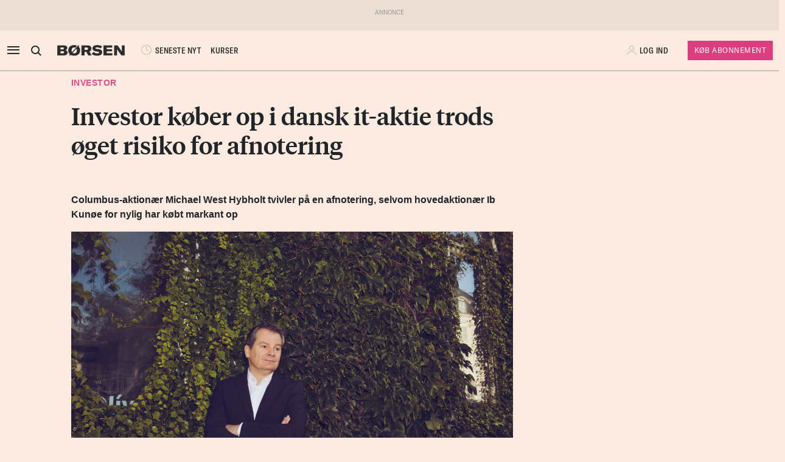

--- FILE ---
content_type: text/html; charset=UTF-8
request_url: https://borsen.dk/nyheder/investor/investor-kober-op-i-it-aktie-trods-risiko-for-afnotering?b_source=seneste-nyt&b_medium=row_1&b_campaign=list_16
body_size: 15291
content:
<!DOCTYPE html>
<html lang="da" dir="ltr">

<head>
    <meta charset="utf-8">
    <meta name="viewport" content="width=device-width, initial-scale=1, shrink-to-fit=no">
    <meta http-equiv="Content-Type" content="text/html; charset=utf-8" />
    <meta http-equiv="X-UA-Compatible" content="IE=edge,chrome=1">
    <meta name="google-site-verification" content="ikQdkKRpk0VARpNP3Iih1IfuL513DJTiMUJbNIVb4TQ" />

    
    <meta property="fb:app_id" content="139026499462551" />
    <meta property="fb:pages" content="201640113193991" />
    <meta property="fb:pages" content="113868294219" />
    <meta property="fb:pages" content="198452653948" />

    
    <link rel="sitemap" href="https://borsen.dk/sitemap" type="application/xml" />

    <script>
        window.in_app = false;
    </script>
        <link rel="canonical" href="https://borsen.dk/nyheder/investor/investor-kober-op-i-it-aktie-trods-risiko-for-afnotering" />
    <meta name="description" itemprop="description" content="Columbus-aktionær Michael West Hybholt tvivler på en afnotering, selvom hovedaktionær Ib Kunøe for nylig har købt markant op Investor Michael West Hybholt, der er tungt investeret i den danske it-akti" />
    <meta property="og:description" content="Columbus-aktionær Michael West Hybholt tvivler på en afnotering, selvom hovedaktionær Ib Kunøe for nylig har købt markant op Investor Michael West Hybholt, der er tungt investeret i den danske it-akti" />
    <meta name="twitter:description" content="Columbus-aktionær Michael West Hybholt tvivler på en afnotering, selvom hovedaktionær Ib Kunøe for nylig har købt markant op Investor Michael West Hybholt, der er tungt investeret i den danske it-akti" />
    <meta property="og:type" content="article" />
    <meta property="article:published_time" content="2023-11-20 17:00:00" />
    <meta property="article:modified_time" itemprop="dateModified" content="2023-11-20 17:00:00" />
    <meta name="premium" content="">
            <meta property="og:title" content="Investor køber op i dansk it-aktie trods øget risiko for afnotering" />
        <meta name="twitter:title" content="Investor køber op i dansk it-aktie trods øget risiko for afnotering">
        <meta property="article:section" content="Investor" />
        <meta itemprop="name" content="Investor køber op i dansk it-aktie trods øget risiko for afnotering">
    <meta name="author"
        content="Emil Stig Pedersen, Mathias Sommer" />
    <meta property="og:site_name" content="borsen.dk" />
    <meta property="og:url" content="https://borsen.dk/nyheder/investor/investor-kober-op-i-it-aktie-trods-risiko-for-afnotering" />
    <meta name="twitter:site" content="https://borsen.dk">
    <meta name="twitter:card" content="summary_large_image">
            <meta property="og:image" content="https://media.borsen.dk/brapi/size/615/landscape/20231012-143624-5-2200x1237ma.jpg" />
        <meta property="og:image:width" content="615" />
        <meta property="og:image:height" content="345" />
    
    <link href="https://norkon.borsen.dk/scripts/article/article-1.css" rel="stylesheet" />
    <script src="https://norkon.borsen.dk/scripts/article/article-1.js"></script>

    <meta name="csrf-token" content="Rnz68GPem4zPr6kEAI9ALriQn5c54xJNPlmRsyLK">
    <meta name="instrumentation-key" content="">
    <title>Investor køber op i dansk it-aktie trods øget risiko for afnotering</title>
    <link rel="stylesheet" href="/css/app.css?id=a724aef9611cd385a0dda1bed5717ea5">

            <script>
    var borsen = borsen || {};
    borsen.datalayer = Object.assign(
        {"random":"gcJCgD","trace_id":"Root=1-696c7f28-104bcd4a285f1ff41517f1bd","consents":[],"user":{"id":null,"entitlements":["NOID"],"newsletters":[],"activity_source":[],"audiences":[],"login_session":""},"device":{"in_app":false,"platform":null,"version":null},"app":{"in_app":false,"platform":null,"version":null},"ip_info":{"ip":"18.216.177.146","name":null,"signup_link":null}},
        {"article":{"id":3544822,"published":"2023-11-20T17:00:00+01:00","title":"Investor k\u00f8ber op i dansk it-aktie trods \u00f8get risiko for afnotering","section":"Investor","sections":["Investor","Forside","Generelt","Virksomheder"],"authors":["Emil Stig Pedersen","Mathias Sommer"],"breaking":false,"sponsored":[],"paywall":true,"tags":{"branche":["Tech, Tele og IT"],"emne":["Aktier","Investering"],"generel":null,"individer":null,"pleasure":null,"virksomheder":["Columbus"],"wire":null},"subjects":["Aktier","Investering"]},"generated_at":"2026-01-18T07:35:21+01:00"},
    );

    let width = Math.max(document.documentElement.clientWidth || 0, window.innerWidth || 0)
    borsen.datalayer.device.screen = width >= 1024
    ? 'large'
    : width >= 728
        ? 'medium'
        : 'small';

    window.borsen = {
        ...window.borsen,
        events: {
            ...window.borsen?.events,
            datalayerReady: true
        }
    };

    window.dispatchEvent(new CustomEvent('borsenDatalayerReady'));

    (function(document, tag) {
        const cacheTime = 5 * 60 * 1000;
        const version   = Math.ceil(Date.now() / cacheTime) * cacheTime;

        const script  = document.createElement(tag);
        script.async  = true;
        script.src    = `https://cdn.borsen.cloud/sites/borsendk/scripts/borsen-stats-v2.js?version=${version}`;
        script.onload = function() {
            _BorsenStats('init', borsen.datalayer);
        };

        const firstScript = document.getElementsByTagName(tag)[0];
        firstScript.parentNode.insertBefore(script, firstScript);
    })(document, 'script');
</script>
    
    
</head>

<body class="template-normal  ">

    <div id="app">

        
                    <partner-message type="topbanner"></partner-message>
        
        
        
                                    <b-navbar role="navigation" id="sdk-header" v-cloak="v-cloak" sticky="sticky" toggleable="lg" v-sdk-handle-intersection="{target: 'body', class: 'intersected'}" type="sdk" variant="paper">
    <div v-cloak class="container">

        
        <b-nav align="start" class="sdk-navbar-left align-items-left sdk-sizing-md:w-25 pl-0 pl-md-2 pl-lg-0">
            
            <b-button v-b-toggle.sdk-sidenav id="sdk-sidenav-toggler" aria-label="åben eller luk navigation">
                <i class="icon icon-menu sdk-sidebar-toggler" aria-hidden="true"></i>
            </b-button>
                            <b-nav-item
        id="koeb-mobil"
        class="d-flex d-md-none"
        href="https://borsen.dk/produkter/?cx_src=d-menu&b_source=borsen&b_medium=mobile_header&b_campaign=bliv_kunde"
        link-classes="btn sdk-bg-magenta sdk-color-white"
        >
        KØB
      </b-nav-item>
                        
            <b-collapse is-nav>
                                                            <b-nav-text>
                            <sdk-header-search></sdk-header-search>
                        </b-nav-text>
                                                                        <b-nav-item class="header-logo header-desktop-logo" href="/">
                        <img src="https://cdn.borsen.cloud/sites/borsendk/images/borsen_logo.png" alt="Børsen" >
                    </b-nav-item>
                            </b-collapse>
            
            <b-collapse is-nav class="sdk-header-menu">
                <b-navbar-nav class="d-flex align-items-center">
                                            <b-nav-item class="sdk-font-gta sdk-font-condensed sdk-ln-24px" href="/nyheder"
  link-classes="d-flex align-items-center">
    <i class="icon icon-latest-news" aria-hidden="true"></i>
    SENESTE NYT
</b-nav-item>
  <b-nav-item class="sdk-font-gta sdk-font-condensed sdk-ln-24px" href="/kurser"
  link-classes="d-flex align-items-center">
    KURSER
</b-nav-item>
                                    </b-navbar-nav>
            </b-collapse>

        </b-nav>

        
                    <b-navbar-nav align="middle" class="d-flex align-items-center">
                <b-nav-item class="header-logo header-mobile-logo" href="/">
                    <img src="https://cdn.borsen.cloud/sites/borsendk/images/borsen_logo.png" alt="Børsen" >
                </b-nav-item>
            </b-navbar-nav>
        
        
        <b-nav align="end" class="align-items-center sdk-sizing-md:w-25">

                            <b-nav-item class="sdk-font-gta sdk-font-condensed sdk-ln-24px d-md-none sdk-opacity-75" href="/kurser"
  link-classes="d-flex align-items-center">
    <i class="icon icon-kurs" aria-hidden="true"></i>
</b-nav-item>
 
    
    <b-nav id="account-settings-list" class="align-items-center">
      <b-nav-item class="account-login d-flex align-items-center" v-b-modal.sdk-login-modal>
      <i class="icon icon-my-account sdk-opacity-25" aria-hidden="true"></i><span
      class="d-none d-lg-inline-block sdk-font-gta text-uppercase sdk-ln-24px">Log ind</span>
    </b-nav-item>
                <b-nav-item
            href="https://borsen.dk/produkter/?cx_src=d-menu&b_source=borsen&b_medium=account-settings-list&b_campaign=bliv_kunde"
            link-classes="btn btn-sm sdk-bg-magenta sdk-bg-hover-magenta-light sdk-color-white d-none d-lg-block sdk-font-gta subscribe-btn"
        >
            Køb Abonnement
        </b-nav-item>
      </b-nav>
                    </b-nav>

    </div>
</b-navbar>
                <b-sidebar v-on:hidden="sdk.sidebarClose && this.clearTimeout(sdk.sidebarClose)" v-cloak id="sdk-sidenav" no-header sidebar-class="sdk-sidenav" width="450px">
  <template #default="{ hide, visible }">
    <div
      :hide="hide"
      :visible="visible"
            v-on:mouseenter="sdk.sidebarClose && this.clearTimeout(sdk.sidebarClose)"
      v-on:mouseleave="sdk.sidebarClose = this.setTimeout(() => hide(), 3000)"
          >
    <div class="px-3 pb-2">
      <span aria-hidden="true"><i v-b-toggle.sdk-sidenav class="close icon icon-close" aria-hidden="true"></i></span>
    </div>
    <b-nav vertical class="menu-items" >
      <b-nav-item class="menu-item link" href="/nyheder?b_source=borsendknyhederinvestorinvestor-kober-op-i-it-aktie-trods-risiko-for-afnotering&amp;b_medium=sidebar_row_1&amp;b_campaign=item_1" badges="" type="link"
     v-sdk-active-on.child="'pathname'" >
            <i class="icon icon-latest-news" href="/nyheder?b_source=borsendknyhederinvestorinvestor-kober-op-i-it-aktie-trods-risiko-for-afnotering&amp;b_medium=sidebar_row_1&amp;b_campaign=item_1" badges="" type="link" aria-hidden="true"></i>
            Seneste nyt
    </b-nav-item>
                  <b-nav-item class="menu-item link" href="https://borsen.dk/investor" badges="" type="link"
     v-sdk-active-on.child="'pathname'" >
            <i class="icon icon-kurs" href="https://borsen.dk/investor" badges="" type="link" aria-hidden="true"></i>
            Kurser
            <span class="alternate-label">Børsen investor</span>
    </b-nav-item>
                  <b-nav-item class="menu-item link" href="/soeg" badges="" type="link"
     v-sdk-active-on.child="'pathname'" >
            <i class="icon icon-search" href="/soeg" badges="" type="link" aria-hidden="true"></i>
            Søg
    </b-nav-item>
                  <b-nav-item class="menu-item link" href="/top1000?b_source=borsendknyhederinvestorinvestor-kober-op-i-it-aktie-trods-risiko-for-afnotering&amp;b_medium=sidebar_row_4&amp;b_campaign=item_1" badges="" type="link"
     v-sdk-active-on.child="'pathname'" >
            Top 1000
    </b-nav-item>
                  <b-nav-text type="empty_placeholder" class="menu-item empty_placeholder" active-on="pathname" href="" badges="" type="empty_placeholder" ></b-nav-text>

                  <b-nav-text type="empty_placeholder" class="menu-item empty_placeholder" active-on="pathname" href="" badges="" type="empty_placeholder" ></b-nav-text>

                  <b-nav-text class="folder" v-b-toggle:27de327a-d159-40e4-a1b5-bc4da3c9a7a6>
        <div class="menu-item">
                        <a>Opinion</a>
            <div class="toggle-wrap">
                <i class="icon icon-backward-large" aria-hidden="true"></i>
            </div>
        </div>

        <b-collapse id="27de327a-d159-40e4-a1b5-bc4da3c9a7a6" class="submenu"
                    v-sdk-handle-active.child.vueEvent='{"bv::toggle::collapse": "27de327a-d159-40e4-a1b5-bc4da3c9a7a6"}' >
            <b-nav vertical>
                <b-nav-item class="menu-item link" href="/nyheder/opinion?b_source=borsendknyhederinvestorinvestor-kober-op-i-it-aktie-trods-risiko-for-afnotering&amp;b_medium=sidebar_row_5&amp;b_campaign=item_1" badges="" type="link"
     v-sdk-active-on.child="'pathname'" >
            Forside
    </b-nav-item>
                                        <b-nav-item class="menu-item link" href="/nyheder/opinion/debat?b_source=borsendknyhederinvestorinvestor-kober-op-i-it-aktie-trods-risiko-for-afnotering&amp;b_medium=sidebar_row_5&amp;b_campaign=item_2" badges="" type="link"
     v-sdk-active-on.child="'pathname'" >
            Debat
    </b-nav-item>
                                        <b-nav-item class="menu-item link" href="/nyheder/opinion/kommentar?b_source=borsendknyhederinvestorinvestor-kober-op-i-it-aktie-trods-risiko-for-afnotering&amp;b_medium=sidebar_row_5&amp;b_campaign=item_3" badges="" type="link"
     v-sdk-active-on.child="'pathname'" >
            Kommentar
    </b-nav-item>
                                        <b-nav-item class="menu-item link" href="/nyheder/opinion/kronik?b_source=borsendknyhederinvestorinvestor-kober-op-i-it-aktie-trods-risiko-for-afnotering&amp;b_medium=sidebar_row_5&amp;b_campaign=item_4" badges="" type="link"
     v-sdk-active-on.child="'pathname'" >
            Kronik
    </b-nav-item>
                                        <b-nav-item class="menu-item link" href="/nyheder/opinion/okonomisk-kommentar?b_source=borsendknyhederinvestorinvestor-kober-op-i-it-aktie-trods-risiko-for-afnotering&amp;b_medium=sidebar_row_5&amp;b_campaign=item_5" badges="" type="link"
     v-sdk-active-on.child="'pathname'" >
            Økonomisk kommentar
    </b-nav-item>
            </b-nav>
        </b-collapse>
    </b-nav-text>
          <b-nav-text class="folder" v-b-toggle:c109841d-db5b-481a-8973-c72797bf321d>
        <div class="menu-item">
                        <a>Pleasure</a>
            <div class="toggle-wrap">
                <i class="icon icon-backward-large" aria-hidden="true"></i>
            </div>
        </div>

        <b-collapse id="c109841d-db5b-481a-8973-c72797bf321d" class="submenu"
                    v-sdk-handle-active.child.vueEvent='{"bv::toggle::collapse": "c109841d-db5b-481a-8973-c72797bf321d"}' >
            <b-nav vertical>
                <b-nav-item class="menu-item link" href="/nyheder/pleasure?b_source=borsendknyhederinvestorinvestor-kober-op-i-it-aktie-trods-risiko-for-afnotering&amp;b_medium=sidebar_row_6&amp;b_campaign=item_1" badges="" type="link"
     v-sdk-active-on.child="'pathname'" >
            Forside
    </b-nav-item>
                                        <b-nav-item class="menu-item link" href="/nyheder/pleasure/biler?b_source=borsendknyhederinvestorinvestor-kober-op-i-it-aktie-trods-risiko-for-afnotering&amp;b_medium=sidebar_row_6&amp;b_campaign=item_2" badges="" type="link"
     v-sdk-active-on.child="'pathname'" >
            Biler
    </b-nav-item>
                                        <b-nav-item class="menu-item link" href="/nyheder/pleasure/bolig?b_source=borsendknyhederinvestorinvestor-kober-op-i-it-aktie-trods-risiko-for-afnotering&amp;b_medium=sidebar_row_6&amp;b_campaign=item_3" badges="" type="link"
     v-sdk-active-on.child="'pathname'" >
            Bolig
    </b-nav-item>
                                        <b-nav-item class="menu-item link" href="/nyheder/pleasure/film?b_source=borsendknyhederinvestorinvestor-kober-op-i-it-aktie-trods-risiko-for-afnotering&amp;b_medium=sidebar_row_6&amp;b_campaign=item_4" badges="" type="link"
     v-sdk-active-on.child="'pathname'" >
            Film &amp; TV
    </b-nav-item>
                                        <b-nav-item class="menu-item link" href="/nyheder/pleasure/gastronomi?b_source=borsendknyhederinvestorinvestor-kober-op-i-it-aktie-trods-risiko-for-afnotering&amp;b_medium=sidebar_row_6&amp;b_campaign=item_5" badges="" type="link"
     v-sdk-active-on.child="'pathname'" >
            Gastronomi
    </b-nav-item>
                                        <b-nav-item class="menu-item link" href="/nyheder/pleasure/portraet?b_source=borsendknyhederinvestorinvestor-kober-op-i-it-aktie-trods-risiko-for-afnotering&amp;b_medium=sidebar_row_6&amp;b_campaign=item_6" badges="" type="link"
     v-sdk-active-on.child="'pathname'" >
            Portræt
    </b-nav-item>
                                        <b-nav-item class="menu-item link" href="/nyheder/pleasure/rejser?b_source=borsendknyhederinvestorinvestor-kober-op-i-it-aktie-trods-risiko-for-afnotering&amp;b_medium=sidebar_row_6&amp;b_campaign=item_7" badges="" type="link"
     v-sdk-active-on.child="'pathname'" >
            Rejser
    </b-nav-item>
            </b-nav>
        </b-collapse>
    </b-nav-text>
          <b-nav-text class="folder" v-b-toggle:0d5f7661-0e01-48ca-b5fc-c32d76e4fe20>
        <div class="menu-item">
                        <a>Nyheder</a>
            <div class="toggle-wrap">
                <i class="icon icon-backward-large" aria-hidden="true"></i>
            </div>
        </div>

        <b-collapse id="0d5f7661-0e01-48ca-b5fc-c32d76e4fe20" class="submenu"
             visible
      >
            <b-nav vertical>
                <b-nav-item class="menu-item link" href="https://borsen.dk/nyheder/ai" badges="" type="link"
     v-sdk-active-on.child="'pathname'" >
            AI
    </b-nav-item>
                                        <b-nav-item class="menu-item link" href="/aktiebriefing?b_source=borsendknyhederinvestorinvestor-kober-op-i-it-aktie-trods-risiko-for-afnotering&amp;b_medium=sidebar_row_7&amp;b_campaign=item_2" badges="" type="link"
     v-sdk-active-on.child="'pathname'" >
            Aktiebriefing
    </b-nav-item>
                                        <b-nav-item class="menu-item link" href="/nyheder/baeredygtig?b_source=borsendknyhederinvestorinvestor-kober-op-i-it-aktie-trods-risiko-for-afnotering&amp;b_medium=sidebar_row_7&amp;b_campaign=item_3" badges="" type="link"
     v-sdk-active-on.child="'pathname'" >
            Bæredygtig
    </b-nav-item>
                                        <b-nav-item class="menu-item link" href="https://borsen.dk/nyheder/ejendomme/" badges="" type="link"
     v-sdk-active-on.child="'pathname'" >
            Ejendomme
    </b-nav-item>
                                        <b-nav-item class="menu-item link" href="https://borsen.dk/nyheder/finans/" badges="" type="link"
     v-sdk-active-on.child="'pathname'" >
            Finans
    </b-nav-item>
                                        <b-nav-item class="menu-item link" href="/nyheder/gazelle?b_source=borsendknyhederinvestorinvestor-kober-op-i-it-aktie-trods-risiko-for-afnotering&amp;b_medium=sidebar_row_7&amp;b_campaign=item_6" badges="" type="link"
     v-sdk-active-on.child="'pathname'" >
            Gazelle
    </b-nav-item>
                                        <b-nav-item class="menu-item link" href="/nyheder/investor?b_source=borsendknyhederinvestorinvestor-kober-op-i-it-aktie-trods-risiko-for-afnotering&amp;b_medium=sidebar_row_7&amp;b_campaign=item_7" badges="" type="link"
     v-sdk-active-on.child="'pathname'" >
            Investor
    </b-nav-item>
                                        <b-nav-item class="menu-item link" href="/nyheder/ledelse?b_source=borsendknyhederinvestorinvestor-kober-op-i-it-aktie-trods-risiko-for-afnotering&amp;b_medium=sidebar_row_7&amp;b_campaign=item_8" badges="" type="link"
     v-sdk-active-on.child="'pathname'" >
            Ledelse
    </b-nav-item>
                                        <b-nav-item class="menu-item link" href="/nyheder/perspektiv?b_source=borsendknyhederinvestorinvestor-kober-op-i-it-aktie-trods-risiko-for-afnotering&amp;b_medium=sidebar_row_7&amp;b_campaign=item_9" badges="" type="link"
     v-sdk-active-on.child="'pathname'" >
            Perspektiv
    </b-nav-item>
                                        <b-nav-item class="menu-item link" href="/nyheder/politik?b_source=borsendknyhederinvestorinvestor-kober-op-i-it-aktie-trods-risiko-for-afnotering&amp;b_medium=sidebar_row_7&amp;b_campaign=item_10" badges="" type="link"
     v-sdk-active-on.child="'pathname'" >
            Politik
    </b-nav-item>
                                        <b-nav-item class="menu-item link" href="/nyheder/quiz?b_source=borsendknyhederinvestorinvestor-kober-op-i-it-aktie-trods-risiko-for-afnotering&amp;b_medium=sidebar_row_7&amp;b_campaign=item_11" badges="" type="link"
     v-sdk-active-on.child="'pathname'" >
            Quiz
    </b-nav-item>
                                        <b-nav-item class="menu-item link" href="https://borsen.dk/nyheder/samfund" badges="" type="link"
     v-sdk-active-on.child="'pathname'" >
            Samfund
    </b-nav-item>
                                        <b-nav-item class="menu-item link" href="/nyheder/virksomheder?b_source=borsendknyhederinvestorinvestor-kober-op-i-it-aktie-trods-risiko-for-afnotering&amp;b_medium=sidebar_row_7&amp;b_campaign=item_13" badges="" type="link"
     v-sdk-active-on.child="'pathname'" >
            Virksomheder
    </b-nav-item>
                                        <b-nav-item class="menu-item link" badges="" type="link"
     v-sdk-active-on.child="'pathname'" >
            Økonomi
    </b-nav-item>
            </b-nav>
        </b-collapse>
    </b-nav-text>
          <b-nav-text type="empty_placeholder" class="menu-item empty_placeholder" active-on="pathname" href="" badges="" type="empty_placeholder" ></b-nav-text>

                  <b-nav-item class="menu-item link" href="https://borsen.dk/e-avisen" target="target" badges="" type="link"
     v-sdk-active-on.child="'pathname'" >
            <i class="icon icon-e-paper" href="https://borsen.dk/e-avisen" target="target" badges="" type="link" aria-hidden="true"></i>
            E-avisen
    </b-nav-item>
                  <b-nav-item class="menu-item link" href="/service/nyhedsbreve?b_source=borsendknyhederinvestorinvestor-kober-op-i-it-aktie-trods-risiko-for-afnotering&amp;b_medium=sidebar_row_9&amp;b_campaign=item_1" badges="" type="link"
     v-sdk-active-on.child="'pathname'" >
            <i class="icon icon-email" href="/service/nyhedsbreve?b_source=borsendknyhederinvestorinvestor-kober-op-i-it-aktie-trods-risiko-for-afnotering&amp;b_medium=sidebar_row_9&amp;b_campaign=item_1" badges="" type="link" aria-hidden="true"></i>
            Nyhedsbreve
    </b-nav-item>
                  <b-nav-item class="menu-item link" href="/service/podcasts?b_source=borsendknyhederinvestorinvestor-kober-op-i-it-aktie-trods-risiko-for-afnotering&amp;b_medium=sidebar_row_10&amp;b_campaign=item_1" badges="" type="link"
     v-sdk-active-on.child="'pathname'" >
            <i class="icon icon-podcast" href="/service/podcasts?b_source=borsendknyhederinvestorinvestor-kober-op-i-it-aktie-trods-risiko-for-afnotering&amp;b_medium=sidebar_row_10&amp;b_campaign=item_1" badges="" type="link" aria-hidden="true"></i>
            Podcasts
    </b-nav-item>
                  <b-nav-item class="menu-item link" href="/mine-gemte-artikler?b_source=borsendknyhederinvestorinvestor-kober-op-i-it-aktie-trods-risiko-for-afnotering&amp;b_medium=sidebar_row_11&amp;b_campaign=item_1" badges="" type="link"
     v-sdk-active-on.child="'pathname'" >
            <i class="icon icon-my-saved-articles" href="/mine-gemte-artikler?b_source=borsendknyhederinvestorinvestor-kober-op-i-it-aktie-trods-risiko-for-afnotering&amp;b_medium=sidebar_row_11&amp;b_campaign=item_1" badges="" type="link" aria-hidden="true"></i>
            Mine gemte artikler
    </b-nav-item>
                  <b-nav-item class="menu-item link" href="/kundeservice?b_source=borsendknyhederinvestorinvestor-kober-op-i-it-aktie-trods-risiko-for-afnotering&amp;b_medium=sidebar_row_12&amp;b_campaign=item_1" badges="" type="link"
     v-sdk-active-on.child="'pathname'" >
            <i class="icon icon-my-account" href="/kundeservice?b_source=borsendknyhederinvestorinvestor-kober-op-i-it-aktie-trods-risiko-for-afnotering&amp;b_medium=sidebar_row_12&amp;b_campaign=item_1" badges="" type="link" aria-hidden="true"></i>
            Kundeservice
    </b-nav-item>
                  <b-nav-text
  type="headline"
  class="menu-item headline sdk-color-ink has-sub" active-on="pathname" href="" badges="" type="headline"
>
  <div class="group-title">
    BØRSEN PRO
  </div>
</b-nav-text>

                    <b-nav-text
  type="text"
  class="menu-item text no-border is-sub"
>
  <div class="group-text">
    <p>Pro indhold med dybdegående analyser og nyhedsbreve indenfor finans og iværksætteri. <a href="http://borsen.dk/produkter/">Klik her og få adgang</a></p>
  </div>
</b-nav-text>
                  <b-nav-text class="folder" v-b-toggle:d5452383-b20c-4317-8ee8-8725b50dd9c2>
        <div class="menu-item">
            <span
        class="section-badge gta-condensed-medium"
        style="background-color: #000; color: #fff;"
    >Pro</span>
            <a>Finans</a>
            <div class="toggle-wrap">
                <i class="icon icon-backward-large" aria-hidden="true"></i>
            </div>
        </div>

        <b-collapse id="d5452383-b20c-4317-8ee8-8725b50dd9c2" class="submenu"
                    v-sdk-handle-active.child.vueEvent='{"bv::toggle::collapse": "d5452383-b20c-4317-8ee8-8725b50dd9c2"}' >
            <b-nav vertical>
                <b-nav-item class="menu-item link" href="/nyheder/profinans?b_source=borsendknyhederinvestorinvestor-kober-op-i-it-aktie-trods-risiko-for-afnotering&amp;b_medium=sidebar_row_14&amp;b_campaign=item_1" badges="" type="link"
     v-sdk-active-on.child="'pathname'" >
            Forside
    </b-nav-item>
                                        <b-nav-item class="menu-item link" href="/nyheder/profinans/seneste-profinans?b_source=borsendknyhederinvestorinvestor-kober-op-i-it-aktie-trods-risiko-for-afnotering&amp;b_medium=sidebar_row_14&amp;b_campaign=item_2" badges="" type="link"
     v-sdk-active-on.child="'pathname'" >
            Seneste
    </b-nav-item>
                                        <b-nav-item class="menu-item link" href="https://borsen.dk/nyheder/profinans/analyse" badges="" type="link"
     v-sdk-active-on.child="'pathname'" >
            Analyser
    </b-nav-item>
                                        <b-nav-item class="menu-item link" href="/service/nyhedsbreve?b_source=borsendknyhederinvestorinvestor-kober-op-i-it-aktie-trods-risiko-for-afnotering&amp;b_medium=sidebar_row_14&amp;b_campaign=item_4" badges="" type="link"
     v-sdk-active-on.child="'pathname'" >
            Nyhedsbreve
    </b-nav-item>
            </b-nav>
        </b-collapse>
    </b-nav-text>
          <b-nav-item class="menu-item link" href="/nyheder/profinancialtimes?b_source=borsendknyhederinvestorinvestor-kober-op-i-it-aktie-trods-risiko-for-afnotering&amp;b_medium=sidebar_row_15&amp;b_campaign=item_1" badges="pro" type="link"
     v-sdk-active-on.child="'pathname'" >
        <span
        class="section-badge gta-condensed-medium"
        style="background-color: #000; color: #fff;"
    >Pro</span>
    Financial Times
    </b-nav-item>
                  <b-nav-item class="menu-item link" href="/nyheder/proeconomist?b_source=borsendknyhederinvestorinvestor-kober-op-i-it-aktie-trods-risiko-for-afnotering&amp;b_medium=sidebar_row_16&amp;b_campaign=item_1" badges="pro" type="link"
     v-sdk-active-on.child="'pathname'" >
        <span
        class="section-badge gta-condensed-medium"
        style="background-color: #000; color: #fff;"
    >Pro</span>
    The Economist
    </b-nav-item>
                  <b-nav-item class="menu-item link" href="/nyheder/prookonomiskbriefing?b_source=borsendknyhederinvestorinvestor-kober-op-i-it-aktie-trods-risiko-for-afnotering&amp;b_medium=sidebar_row_17&amp;b_campaign=item_1" badges="pro" type="link"
     v-sdk-active-on.child="'pathname'" >
        <span
        class="section-badge gta-condensed-medium"
        style="background-color: #000; color: #fff;"
    >Pro</span>
    Økonomisk Briefing
    </b-nav-item>
                  <b-nav-text
  type="headline"
  class="menu-item headline sdk-color-grey" active-on="pathname" href="" badges="" type="headline"
>
  <div class="group-title">
    Andre produkter og services
  </div>
</b-nav-text>

                  <b-nav-item class="menu-item link" href="https://borsen.dk/gazelle" badges="" type="link"
     v-sdk-active-on.child="'pathname'" >
            Børsen Gazelle
    </b-nav-item>
                  <b-nav-item class="menu-item link" href="https://borsen.dk/uddannelse" badges="" type="link"
     v-sdk-active-on.child="'pathname'" >
            Børsen Uddannelse
    </b-nav-item>
                  <b-nav-item class="menu-item link" href="/job?b_source=borsendknyhederinvestorinvestor-kober-op-i-it-aktie-trods-risiko-for-afnotering&amp;b_medium=sidebar_row_21&amp;b_campaign=item_1" badges="" type="link"
     v-sdk-active-on.child="'pathname'" >
            Børsen Job
    </b-nav-item>
    </b-nav>
  </div>
  </template>
</b-sidebar>

                    
        <main id="main">
            
            <div class="article-section article-section-investor overflow-x-clip">
                    <div
                class="container ">
                <div class="row row_0 ">
            <div class="ColumnElement col-12 offset-lg-1 col-lg-7">
    
      

    
      <div class="article-title" id="article-anchor-3544822">
            <span class="section section-investor">
    <div class="section-outer-container">
        
        <span class=" section-container">
                            <a class="section-link" href="/nyheder/investor?b_source=investor-kober-op-i-dansk-it-aktie-trods-oget-risiko-for-afnotering&amp;b_medium=row_0&amp;b_campaign=news_1">
                                        Investor
                </a>
                    </span>
            <div class="section-bookmark">
                
            </div>
    </div>
</span>
    
    
    <h1 class="tiempos-headline" v-cloak v-hypher>Investor køber op i dansk it-aktie trods øget risiko for afnotering</h1>
</div>


      </div>

            <div class="ColumnElement col-12 col-lg-7 offset-lg-1">
    
      <p><strong class="subheading"><p>Columbus-aktionær Michael West Hybholt tvivler på en afnotering, selvom hovedaktionær Ib Kunøe for nylig har købt markant op</p></strong></p>


    
      <div class="article-image-element">
    <div class="image-wrap ">
        <figure v-bind:isOffset="true" v-lazy-load class="image">
            <img data-src="https://media.borsen.dk/brapi/size/615/landscape/20231012-143624-5-2200x1237ma.jpg" src="/img/dummy.png"
                 alt="Columbus-aktionær Michael West Hybholt vurderer, aktien kan femdobles, hvis strategimålet om 300 mio. kr. i ebitda i 2026 indfries. Arkivfoto: Thomas Nielsen"/>
            <figcaption class="gta">
                Columbus-aktionær Michael West Hybholt vurderer, aktien kan femdobles, hvis strategimålet om 300 mio. kr. i ebitda i 2026 indfries. Arkivfoto: Thomas Nielsen
                            </figcaption>
        </figure>
    </div>
</div>


    
      <div class="article-info-element">
    <div class="row">
        
                    <div class="col-12 col-sm">
                <div class="bordered-top bordered-bot">
                                            <span class="author ">
                            <a href="mailto:empe@borsen.dk">Emil Stig Pedersen</a>
                        </span>
                                            <span class="author ">
                            <a href="mailto:maso@borsen.dk">Mathias Sommer</a>
                        </span>
                                    </div>
            </div>
                <div class="col-12">
            <div class="bordered-bot d-flex align-items-center">
                <span>
                    <span class="published ">20. nov. 2023 KL. 17.00</span>
                </span>

                <span class="d-flex ml-auto">
                    <share-button class="p-2 p-md-0 mr-10-px mr-md-20-px"></share-button>

                    <span class="d-none d-md-block gta-condensed-light uppercase pointer">
                        Gem til senere
                    </span>
                    <user-save-article size="large" id="3544822" />
                </span>
            </div>

        </div>
    </div>
</div>


      </div>

    </div>

            </div>
                    <div
                class="container-fluid p-0 ">
                <div class="row row_1 ">
            <div class="ColumnElement d-none d-lg-block w-100">
    
      <partner-message
            class="overflow-hidden "

                            
            
            type="leader"

            index="1"
    ></partner-message>


      </div>

    </div>

            </div>
                    <div
                class="container ">
                <div class="row row_2 ">
            <div class="ColumnElement col-12 offset-lg-1 col-lg-6">
    
      

    
      <div class=" article-content ">
  
        
            <p>Investor Michael West Hybholt, der er tungt investeret i den danske it-aktie Columbus, har i kølvandet på sidste uges <a href="https://borsen.dk/nyheder/virksomheder/columbus-er-ubemaerket-blevet-et-andet-selskab?b_source=ib-kunoe&b_medium=row_1&b_campaign=list_3" target="_blank" rel="Follow">strategiudmelding </a>købt yderligere op i selskabet. Han frygter ikke, at aktien vil blive taget af børsen af hovedaktionær Ib Kunøe, efter at milliardæren for nylig har købt massivt op i aktien og dermed <a href="https://borsen.dk/nyheder/investor/kunoe-kober-op-i-it-aktie-afviser-ikke-afnotering?b_source=ib-kunoe&b_medium=row_1&b_campaign=list_2" target="_blank" rel="Follow">ifølge to investorer</a> banet vejen for en mulig afnotering. <quotes></quotes> </p>
        <div id="paywall" class="blank">
    </div>
    </div>


    
      <div class="RichTextElement">
            <br />
    </div>


    
      

    
      <div class="article-footer">

            <div class="border"></div>

        

                            
        <div>
        <span class="category gta-condensed">NÆVNTE EMNER:</span>

                    <a class="gta tag" tag="tag:emne@borsen.dk,2020"
                href="/overblik/emne/Aktier">Aktier</a>
                    <a class="gta tag" tag="tag:emne@borsen.dk,2020"
                href="/overblik/emne/Investering">Investering</a>
            </div>

        <div>
        <span class="category gta-condensed">NÆVNTE BRANCHER:</span>

                    <a class="gta tag" tag="tag:branche@borsen.dk,2020"
                href="/overblik/branche/Tele_og_IT">Tech, Tele og IT</a>
            </div>

        <div>
        <span class="category gta-condensed">NÆVNTE VIRKSOMHEDER:</span>

                    <a class="gta tag" tag="tag:virksomheder@borsen.dk,2018"
                href="/overblik/virksomhed/columbus-9tbai">Columbus</a>
            </div>

        <div class="border"></div>
    
    <div class="share pt-3 pb-4 d-flex align-items-center justify-content-between">
        <share-button></share-button>
        <span>
            <span class="sdk-font-gta sdk-font-weight-300 sdk-font-condensed util-fsx-15px util-prx-7 uppercase pointer">
                Gem til senere
            </span>
            <user-save-article size="large" id="3544822" />
        </span>
    </div>
</div>


      </div>

            <div class="ColumnElement col-12 col-md-4 d-none d-lg-block">
    
      <newsletter-single-signup
    description="Få erhvervskommentator Jesper Kongskovs og investorredaktør Simon Kirketerps ugentlige opdatering på de 20 aktier, danskerne investerer mest i."
    newsletter-id="69"
    section="Investor"
    :show-pro-badge="false"
    show-confirmation-text=""
    confirmation-text=""
    title="Top 20 aktiebriefing"
    classes="d-none d-lg-block"
    >
</newsletter-single-signup>


    
      <partner-message
            class="overflow-hidden "

                            v-sticky
            
            type="square"

            index="1"
    ></partner-message>


      </div>

    </div>

            </div>
                    <div
                class="container-fluid p-0 ">
                <div class="row row_3 ">
            <div class="ColumnElement col">
    
      <partner-message
            class="overflow-hidden "

                            
            
            type="leader"

            index="2"
    ></partner-message>


      </div>

    </div>

            </div>
                    <div
                class="container ">
                <div class="row row_4 ">
            <div class="ColumnElement col-12 md-none">
    
      <div class="RichTextElement">
            <a href="https://borsen.dk/investeringsguide"><img src="https://cdn.borsen.cloud/sites/borsendk/images/marketing/banner-tilmeld-1200-2.gif" /></a>
            <p></p>
    </div>


      </div>

    </div>

            </div>
                    <div
                class="container ">
                <div class="row row_5 ">
            <div class="ColumnElement col-12">
    
      <div class="section-breaker text-center mb-2">
            <h2>Andre læser også</h2>
    </div>


      </div>

            <div class="ColumnElement col-12">
    
      <kilkaya-teasers
  v-cloak
  stream="https://streams-eu2-cdn.k5a.io/streams/v1/622090025ae537689f5d5142/get/6358d1b40533664f8507ad08"
  :article-slots="4"
  teaser-type="normal"
  teaser-classes="col-12 col-md-6 col-lg-3"
  :utm-row="5"

      :ads="[{&quot;position&quot;:4,&quot;unit_id&quot;:&quot;000000000011e330&quot;}]"
  >
</kilkaya-teasers>


      </div>

    </div>

            </div>
                    <div
                class="container ">
                <div class="row row_6 ">
            <div class="ColumnElement col">
    
      <div class="careerlink-carousel-deck mb-3">
    <borsen-job-carousel :initial='{"show_headline":true,"headline":"B\u00f8rsen Job","top_adunit_id":"00000000001e4441","slider_adunit_id":"00000000001dfd32","slide_dimensions":{"value":"220x260px","label":"220x260px","key":"220x260px"},"per_move":1,"per_page":5.5,"breakpoints":["474=1.6","767=2.3","991=3","1199=4"],"autoplay":true,"autoplay_hover_pause":true,"autoplay_frequency":3000,"type":"careerlink_carousel"}'></borsen-job-carousel>
</div>


      </div>

    </div>

            </div>
                    <div
                class="container ">
                <div class="row row_7 ">
            <div class="ColumnElement col-12">
    
      <div class="cardsElement py-3">
    <div class="cards">
        <hooper-slider v-cloak :settings="{
                wheelControl: false,
                infiniteScroll: true,
                breakpoints: {
                    0: {
                        itemsToShow: 1.15,
                        centerMode: false
                    },
                    375: {
                        itemsToShow: 1.3,
                        centerMode: false
                    },
                    425: {
                        itemsToShow: 1.45,
                        centerMode: false
                    },
                    600: {
                        itemsToShow: 1.5,
                        centerMode: false
                    },
                    768: {
                        itemsToShow: 2.3,
                        centerMode: false
                    },
                    1024: {
                        itemsToShow: 3.1,
                        centerMode: false
                    },
                    1225: {
                        itemsToShow: 4.15,
                        centerMode: false,
                        mouseDrag: false,
                        touchDrag: false
                    }
                }
            }">
                        <hooper-slide>
                <div class="
                            card
                            global
                                                        first                                                     ">
                    <!-- Image Cards -->
    <div class="bg-image h-100 w-100"
            style="background-image: url(https://cdn.borsen.cloud/sites/borsendk/images/cards/card-pro-ft.png);">
        <a href="https://borsen.dk/nyheder/profinancialtimes"></a>
    </div>

<!-- Custom Card -->
<div class="cardsHorizontal">
    </div>

                </div>
            </hooper-slide>
                        <hooper-slide>
                <div class="
                            card
                            global
                                                                                                            ">
                    <!-- Image Cards -->
    <div class="bg-image h-100 w-100"
            style="background-image: url(https://s3-eu-west-1.amazonaws.com/borsen-graphics/2025/cards/podcast-cards-saadan-investerer-jeg-16-04-25.jpg);">
        <a href="https://borsen.dk/service/podcasts/saadan-investerer-jeg"></a>
    </div>

<!-- Custom Card -->
<div class="cardsHorizontal">
    </div>

                </div>
            </hooper-slide>
                        <hooper-slide>
                <div class="
                            card
                            global
                                                                                                            ">
                    <!-- Image Cards -->
    <div class="bg-image h-100 w-100"
            style="background-image: url(https://s3-eu-west-1.amazonaws.com/borsen-graphics/2025/cards/podcast-cards-lunde-28-11-25.jpg);">
        <a href="https://borsen.dk/service/podcasts/topchefernes-strategi"></a>
    </div>

<!-- Custom Card -->
<div class="cardsHorizontal">
    </div>

                </div>
            </hooper-slide>
                        <hooper-slide>
                <div class="
                            card
                            global
                                                                                                            ">
                    <!-- Image Cards -->
    <div class="bg-image h-100 w-100"
            style="background-image: url(https://borsen-graphics.s3.eu-west-1.amazonaws.com/2026/podcast-cards/podcast-cards-investor-14-01-26.jpg);">
        <a href="https://borsen.dk/service/podcasts/investorpodcast"></a>
    </div>

<!-- Custom Card -->
<div class="cardsHorizontal">
    </div>

                </div>
            </hooper-slide>
                        <hooper-slide>
                <div class="
                            card
                            epaper
                                                            py-2 px-2 py-md-4 px-md-4
                                                                                    last                         ">
                    <div class="header">
    <div class="headline gta-condensed">
        <p>DAGENS</p>
        <p class="light">E-AVIS</p>
    </div>
    <img src="https://borsen.dk/icon/vignette/E-Paper.svg" class="vignette" alt="E-avis vignette">
</div>
<div class="body">
    <img src="https://mediacdn.prenly.com/api/image/024bf0653edca53c/2082758/cover-image/597c005df7c0a18ef25008f187e823ef" class="d-block mr-auto ml-auto mt-3" alt="Dagens E-avis">
</div>

<a href="/e-avisen?b_source=investor-article&amp;b_medium=row_7&amp;b_campaign=epaper_5" track-name="e-paper" custom-track-props='{&quot;trackingPlacement&quot;:&quot;cards&quot;}' v-js-click>
    <div class="footer">
        <span class="gta">LÆS DAGENS E-AVIS</span>
        <i class="icon icon-forward" aria-hidden="true"></i>
    </div>
</a>

                </div>
            </hooper-slide>
                        <hooper-pagination slot="hooper-addons"></hooper-pagination>
        </hooper-slider>
        <script type="application/javascript">
            {
                const script = document.currentScript;
                const maxWidth = script.parentElement.clientWidth;
                script.previousElementSibling.style.setProperty('max-width', `${maxWidth}px`, 'important');
            }
        </script>
    </div>
</div>


      </div>

    </div>

            </div>
                    <div
                class="container-fluid p-0 ">
                <div class="row row_8 ">
            <div class="ColumnElement col">
    
      <partner-message
            class="overflow-hidden "

                            
            
            type="leader"

            index="3"
    ></partner-message>


      </div>

    </div>

            </div>
                    <div
                class="container ">
                <div class="row row_9 ">
            <div class="ColumnElement col-12">
    
      <div class="section-breaker text-center mb-2">
            <h2>Forsiden lige nu</h2>
    </div>


      </div>

            <div class="ColumnElement col-12 col-lg-9">
    
      <div class="row article-flow ">
                        <script data-rh="true" type="application/ld+json">
    {
        "@context": "http://schema.org",
        "@type": "NewsArticle",
        "description": "Bocian: Grund til at være dybt bekymret over Trumps toldstraf",
        "image": [
                            {
                    "@context": "http://schema.org",
                    "@type": "ImageObject",
                    "url": "https://media.borsen.dk/brapi/size/615//brapi/size/615/landscape/4061666-president-trump-departs-white-house-en-route-to-florida-for-the-weekend.jpg",
                    "caption": "Bocian: Grund til at være dybt bekymret over Trumps toldstraf"
                }
                    ],
        "mainEntityOfPage": "https://borsen.dk/nyheder/udland/bocian-grund-til-at-vaere-dybt-bekymret-over-trumps-toldstraf",
        "url": "https://borsen.dk/nyheder/udland/bocian-grund-til-at-vaere-dybt-bekymret-over-trumps-toldstraf",
        "inLanguage": "da-DK",
        "author": [
            
                ],
        "dateModified": "2026-01-17 20:04:43",
        "datePublished": "2026-01-17 20:04:43",
        "headline": "Bocian: Grund til at være dybt bekymret over Trumps toldstraf",
        "publisher": {
    "@context": "https://schema.org",
    "@type": "Organization",
    "url": "https://www.borsen.dk/",
    "name": "Dagbladet Børsen",
    "address": {
        "@type": "PostalAddress",
        "streetAddress": "Møntergade 19",
        "postalCode": "1140",
        "addressLocality": "København K"
    },
    "telephone": "+45 33320102",
    "logo": {
    "@context": "https://schema.org",
    "@type": "ImageObject",
    "url": "https://cdn.borsen.cloud/sites/borsendk/images/borsen_logo.png"
}
,
    "contactPoint": {
        "@type": "ContactPoint",
        "telephone": "+45 72423212",
        "contactType": "customer service"
    }
}
,
        "copyrightHolder": {
    "@context": "https://schema.org",
    "@type": "Organization",
    "url": "https://www.borsen.dk/",
    "name": "Dagbladet Børsen",
    "address": {
        "@type": "PostalAddress",
        "streetAddress": "Møntergade 19",
        "postalCode": "1140",
        "addressLocality": "København K"
    },
    "telephone": "+45 33320102",
    "logo": {
    "@context": "https://schema.org",
    "@type": "ImageObject",
    "url": "https://cdn.borsen.cloud/sites/borsendk/images/borsen_logo.png"
}
,
    "contactPoint": {
        "@type": "ContactPoint",
        "telephone": "+45 72423212",
        "contactType": "customer service"
    }
}
,
        "sourceOrganization": {
    "@context": "https://schema.org",
    "@type": "Organization",
    "url": "https://www.borsen.dk/",
    "name": "Dagbladet Børsen",
    "address": {
        "@type": "PostalAddress",
        "streetAddress": "Møntergade 19",
        "postalCode": "1140",
        "addressLocality": "København K"
    },
    "telephone": "+45 33320102",
    "logo": {
    "@context": "https://schema.org",
    "@type": "ImageObject",
    "url": "https://cdn.borsen.cloud/sites/borsendk/images/borsen_logo.png"
}
,
    "contactPoint": {
        "@type": "ContactPoint",
        "telephone": "+45 72423212",
        "contactType": "customer service"
    }
}
,
        "copyrightYear": "2026",
        "hasPart":
        {
            "@type": "WebPageElement",
            "isAccessibleForFree": "False"
            
        }
    }
</script>

<div class="col-12 mb-3">
    <div class="story-teaser picture">
        <div class="teaser-border d-none"></div>
        <div class="row d-flex h-100" id="art-4061665">
            <div
                class="col-12 order-0 d-flex flex-column
        
        col-md-4 order-md-1 
        ">

                    <span class="section section-udland">
    <div class="section-outer-container">
        
        <span class=" section-container">
                            <a class="section-link" href="/nyheder/udland?b_source=investor-kober-op-i-dansk-it-aktie-trods-oget-risiko-for-afnotering&amp;b_medium=row_9&amp;b_campaign=news_1">
                                        Udland
                </a>
                    </span>
            <div class="section-bookmark">
                <user-save-article id="4061665">
                            <div class="read-later">
                    Læs senere
                </div>
                    </user-save-article>
            </div>
    </div>
</span>

                <a class="teaser-title-link  " data-k5a-url="https://borsen.dk/nyhed/4061665"
                    href="/nyheder/udland/bocian-grund-til-at-vaere-dybt-bekymret-over-trumps-toldstraf?b_source=investor-kober-op-i-dansk-it-aktie-trods-oget-risiko-for-afnotering&amp;b_medium=row_9&amp;b_campaign=news_1"
                    >
                        <div class="teaser-text ">
        <h2 v-text-resizer v-hypher v-cloak class="tiempos-headline">
            Bocian: Grund til at være dybt bekymret over Trumps toldstraf
        </h2>
    </div>

                    </a>

                                </div>
                            <a data-k5a-url="https://borsen.dk/nyhed/4061665"
                    class="col col-md-8 teaser-image-link"
                    href="/nyheder/udland/bocian-grund-til-at-vaere-dybt-bekymret-over-trumps-toldstraf?b_source=investor-kober-op-i-dansk-it-aktie-trods-oget-risiko-for-afnotering&amp;b_medium=row_9&amp;b_campaign=news_1">
                                <div isOffset="true" v-lazy-load class="image">
            
            <img data-src="https://media.borsen.dk/brapi/size/615/landscape/4061666-president-trump-departs-white-house-en-route-to-florida-for-the-weekend.jpg" src="/img/dummy.png"
                alt="Bocian: Grund til at være dybt bekymret over Trumps toldstraf">

        </div>
                    </a>
                    </div>
    </div>
</div>

                                <script data-rh="true" type="application/ld+json">
    {
        "@context": "http://schema.org",
        "@type": "NewsArticle",
        "description": "Analyse: Trump har trukket sit absolutte favoritvåben over for Danmark",
        "image": [
                            {
                    "@context": "http://schema.org",
                    "@type": "ImageObject",
                    "url": "https://media.borsen.dk/brapi/size/615//brapi/size/615/landscape/4061661-file-photo-us-president-donald-trump-is-interviewed-by-reuters-at-the-white-house.jpg",
                    "caption": "Analyse: Trump har trukket sit absolutte favoritvåben over for Danmark"
                }
                    ],
        "mainEntityOfPage": "https://borsen.dk/nyheder/udland/analyse-trump-har-trukket-sit-absolutte-favoritvaben-over-for-danmark",
        "url": "https://borsen.dk/nyheder/udland/analyse-trump-har-trukket-sit-absolutte-favoritvaben-over-for-danmark",
        "inLanguage": "da-DK",
        "author": [
            
                ],
        "dateModified": "2026-01-17 19:29:08",
        "datePublished": "2026-01-17 19:29:08",
        "headline": "Analyse: Trump har trukket sit absolutte favoritvåben over for Danmark",
        "publisher": {
    "@context": "https://schema.org",
    "@type": "Organization",
    "url": "https://www.borsen.dk/",
    "name": "Dagbladet Børsen",
    "address": {
        "@type": "PostalAddress",
        "streetAddress": "Møntergade 19",
        "postalCode": "1140",
        "addressLocality": "København K"
    },
    "telephone": "+45 33320102",
    "logo": {
    "@context": "https://schema.org",
    "@type": "ImageObject",
    "url": "https://cdn.borsen.cloud/sites/borsendk/images/borsen_logo.png"
}
,
    "contactPoint": {
        "@type": "ContactPoint",
        "telephone": "+45 72423212",
        "contactType": "customer service"
    }
}
,
        "copyrightHolder": {
    "@context": "https://schema.org",
    "@type": "Organization",
    "url": "https://www.borsen.dk/",
    "name": "Dagbladet Børsen",
    "address": {
        "@type": "PostalAddress",
        "streetAddress": "Møntergade 19",
        "postalCode": "1140",
        "addressLocality": "København K"
    },
    "telephone": "+45 33320102",
    "logo": {
    "@context": "https://schema.org",
    "@type": "ImageObject",
    "url": "https://cdn.borsen.cloud/sites/borsendk/images/borsen_logo.png"
}
,
    "contactPoint": {
        "@type": "ContactPoint",
        "telephone": "+45 72423212",
        "contactType": "customer service"
    }
}
,
        "sourceOrganization": {
    "@context": "https://schema.org",
    "@type": "Organization",
    "url": "https://www.borsen.dk/",
    "name": "Dagbladet Børsen",
    "address": {
        "@type": "PostalAddress",
        "streetAddress": "Møntergade 19",
        "postalCode": "1140",
        "addressLocality": "København K"
    },
    "telephone": "+45 33320102",
    "logo": {
    "@context": "https://schema.org",
    "@type": "ImageObject",
    "url": "https://cdn.borsen.cloud/sites/borsendk/images/borsen_logo.png"
}
,
    "contactPoint": {
        "@type": "ContactPoint",
        "telephone": "+45 72423212",
        "contactType": "customer service"
    }
}
,
        "copyrightYear": "2026",
        "hasPart":
        {
            "@type": "WebPageElement",
            "isAccessibleForFree": "False"
            
        }
    }
</script>

<div class="col-12 col-md-6 col-lg-4 mb-4">
    <div class="story-teaser picture">
        <div class="teaser-border d-block d-md-block d-lg-block"></div>
        <div class="row d-flex h-100" id="art-4061663">
            <div
                class="col-12 order-0 d-flex flex-column
        
        
        ">

                    <span class="section section-udland">
    <div class="section-outer-container">
        
        <span class=" section-container">
                            <a class="section-link" href="/nyheder/udland?b_source=investor-kober-op-i-dansk-it-aktie-trods-oget-risiko-for-afnotering&amp;b_medium=row_9&amp;b_campaign=news_2">
                                        Udland
                </a>
                    </span>
            <div class="section-bookmark">
                <user-save-article id="4061663">
                    </user-save-article>
            </div>
    </div>
</span>

                <a class="teaser-title-link  " data-k5a-url="https://borsen.dk/nyhed/4061663"
                    href="/nyheder/udland/analyse-trump-har-trukket-sit-absolutte-favoritvaben-over-for-danmark?b_source=investor-kober-op-i-dansk-it-aktie-trods-oget-risiko-for-afnotering&amp;b_medium=row_9&amp;b_campaign=news_2"
                    >
                        <div class="teaser-text ">
        <h2 v-text-resizer v-hypher v-cloak class="tiempos-headline">
            Analyse: Trump har trukket sit absolutte favoritvåben over for Danmark
        </h2>
    </div>

                    </a>

                                </div>
                            <a data-k5a-url="https://borsen.dk/nyhed/4061663"
                    class="col mt-auto teaser-image-link"
                    href="/nyheder/udland/analyse-trump-har-trukket-sit-absolutte-favoritvaben-over-for-danmark?b_source=investor-kober-op-i-dansk-it-aktie-trods-oget-risiko-for-afnotering&amp;b_medium=row_9&amp;b_campaign=news_2">
                                <div isOffset="true" v-lazy-load class="image">
            
            <img data-src="https://media.borsen.dk/brapi/size/615/landscape/4061661-file-photo-us-president-donald-trump-is-interviewed-by-reuters-at-the-white-house.jpg" src="/img/dummy.png"
                alt="Analyse: Trump har trukket sit absolutte favoritvåben over for Danmark">

        </div>
                    </a>
                    </div>
    </div>
</div>

                                <script data-rh="true" type="application/ld+json">
    {
        "@context": "http://schema.org",
        "@type": "NewsArticle",
        "description": "Ursula von der Leyen: EU står sammen med Danmark og Grønland",
        "image": [
                            {
                    "@context": "http://schema.org",
                    "@type": "ImageObject",
                    "url": "https://media.borsen.dk/brapi/size/615//brapi/size/615/landscape/4061668-brazil-mercosur-eu-economy.jpg",
                    "caption": "Ursula von der Leyen: EU står sammen med Danmark og Grønland"
                }
                    ],
        "mainEntityOfPage": "https://borsen.dk/nyheder/politik/ursula-von-der-leyen-eu-star-sammen-med-danmark-og-gronland",
        "url": "https://borsen.dk/nyheder/politik/ursula-von-der-leyen-eu-star-sammen-med-danmark-og-gronland",
        "inLanguage": "da-DK",
        "author": [
            
                ],
        "dateModified": "2026-01-16 07:27:09",
        "datePublished": "2026-01-16 07:27:09",
        "headline": "Ursula von der Leyen: EU står sammen med Danmark og Grønland",
        "publisher": {
    "@context": "https://schema.org",
    "@type": "Organization",
    "url": "https://www.borsen.dk/",
    "name": "Dagbladet Børsen",
    "address": {
        "@type": "PostalAddress",
        "streetAddress": "Møntergade 19",
        "postalCode": "1140",
        "addressLocality": "København K"
    },
    "telephone": "+45 33320102",
    "logo": {
    "@context": "https://schema.org",
    "@type": "ImageObject",
    "url": "https://cdn.borsen.cloud/sites/borsendk/images/borsen_logo.png"
}
,
    "contactPoint": {
        "@type": "ContactPoint",
        "telephone": "+45 72423212",
        "contactType": "customer service"
    }
}
,
        "copyrightHolder": {
    "@context": "https://schema.org",
    "@type": "Organization",
    "url": "https://www.borsen.dk/",
    "name": "Dagbladet Børsen",
    "address": {
        "@type": "PostalAddress",
        "streetAddress": "Møntergade 19",
        "postalCode": "1140",
        "addressLocality": "København K"
    },
    "telephone": "+45 33320102",
    "logo": {
    "@context": "https://schema.org",
    "@type": "ImageObject",
    "url": "https://cdn.borsen.cloud/sites/borsendk/images/borsen_logo.png"
}
,
    "contactPoint": {
        "@type": "ContactPoint",
        "telephone": "+45 72423212",
        "contactType": "customer service"
    }
}
,
        "sourceOrganization": {
    "@context": "https://schema.org",
    "@type": "Organization",
    "url": "https://www.borsen.dk/",
    "name": "Dagbladet Børsen",
    "address": {
        "@type": "PostalAddress",
        "streetAddress": "Møntergade 19",
        "postalCode": "1140",
        "addressLocality": "København K"
    },
    "telephone": "+45 33320102",
    "logo": {
    "@context": "https://schema.org",
    "@type": "ImageObject",
    "url": "https://cdn.borsen.cloud/sites/borsendk/images/borsen_logo.png"
}
,
    "contactPoint": {
        "@type": "ContactPoint",
        "telephone": "+45 72423212",
        "contactType": "customer service"
    }
}
,
        "copyrightYear": "2026",
        "hasPart":
        {
            "@type": "WebPageElement",
            "isAccessibleForFree": "False"
            
        }
    }
</script>

<div class="col-12 col-md-6 col-lg-4 mb-4">
    <div class="story-teaser picture">
        <div class="teaser-border d-block d-md-block d-lg-block"></div>
        <div class="row d-flex h-100" id="art-4060918">
            <div
                class="col-12 order-0 d-flex flex-column
        
        
        ">

                    <span class="section section-politik">
    <div class="section-outer-container">
        
        <span class=" section-container">
                            <a class="section-link" href="/nyheder/politik?b_source=investor-kober-op-i-dansk-it-aktie-trods-oget-risiko-for-afnotering&amp;b_medium=row_9&amp;b_campaign=news_3">
                                        Politik
                </a>
                    </span>
            <div class="section-bookmark">
                <user-save-article id="4060918">
                    </user-save-article>
            </div>
    </div>
</span>

                <a class="teaser-title-link  " data-k5a-url="https://borsen.dk/nyhed/4060918"
                    href="/nyheder/politik/ursula-von-der-leyen-eu-star-sammen-med-danmark-og-gronland?b_source=investor-kober-op-i-dansk-it-aktie-trods-oget-risiko-for-afnotering&amp;b_medium=row_9&amp;b_campaign=news_3"
                    >
                        <div class="teaser-text ">
        <h2 v-text-resizer v-hypher v-cloak class="tiempos-headline">
            Ursula von der Leyen: EU står sammen med Danmark og Grønland
        </h2>
    </div>

                    </a>

                                </div>
                            <a data-k5a-url="https://borsen.dk/nyhed/4060918"
                    class="col mt-auto teaser-image-link"
                    href="/nyheder/politik/ursula-von-der-leyen-eu-star-sammen-med-danmark-og-gronland?b_source=investor-kober-op-i-dansk-it-aktie-trods-oget-risiko-for-afnotering&amp;b_medium=row_9&amp;b_campaign=news_3">
                                <div isOffset="true" v-lazy-load class="image">
            
            <img data-src="https://media.borsen.dk/brapi/size/615/landscape/4061668-brazil-mercosur-eu-economy.jpg" src="/img/dummy.png"
                alt="Ursula von der Leyen: EU står sammen med Danmark og Grønland">

        </div>
                    </a>
                    </div>
    </div>
</div>

                                <script data-rh="true" type="application/ld+json">
    {
        "@context": "http://schema.org",
        "@type": "NewsArticle",
        "description": "Chefstrateg i global storbank spår stor stigning i amerikanske aktier – derfor er han optimistisk",
        "image": [
                            {
                    "@context": "http://schema.org",
                    "@type": "ImageObject",
                    "url": "https://media.borsen.dk/brapi/size/615//brapi/size/615/landscape/4061347-aktiestrate-binky-chadha-deutsche-bank-sadan-bliver-2025-under-trump.jpg",
                    "caption": "Chefstrateg i global storbank spår stor stigning i amerikanske aktier – derfor er han optimistisk"
                }
                    ],
        "mainEntityOfPage": "https://borsen.dk/nyheder/investor/chefstrateg-i-global-storbank-spar-stor-stigning-i-amerikanske-aktier-derfor-er-han-optimistisk",
        "url": "https://borsen.dk/nyheder/investor/chefstrateg-i-global-storbank-spar-stor-stigning-i-amerikanske-aktier-derfor-er-han-optimistisk",
        "inLanguage": "da-DK",
        "author": [
            
                ],
        "dateModified": "2026-01-18 07:00:00",
        "datePublished": "2026-01-18 07:00:00",
        "headline": "Chefstrateg i global storbank spår stor stigning i amerikanske aktier – derfor er han optimistisk",
        "publisher": {
    "@context": "https://schema.org",
    "@type": "Organization",
    "url": "https://www.borsen.dk/",
    "name": "Dagbladet Børsen",
    "address": {
        "@type": "PostalAddress",
        "streetAddress": "Møntergade 19",
        "postalCode": "1140",
        "addressLocality": "København K"
    },
    "telephone": "+45 33320102",
    "logo": {
    "@context": "https://schema.org",
    "@type": "ImageObject",
    "url": "https://cdn.borsen.cloud/sites/borsendk/images/borsen_logo.png"
}
,
    "contactPoint": {
        "@type": "ContactPoint",
        "telephone": "+45 72423212",
        "contactType": "customer service"
    }
}
,
        "copyrightHolder": {
    "@context": "https://schema.org",
    "@type": "Organization",
    "url": "https://www.borsen.dk/",
    "name": "Dagbladet Børsen",
    "address": {
        "@type": "PostalAddress",
        "streetAddress": "Møntergade 19",
        "postalCode": "1140",
        "addressLocality": "København K"
    },
    "telephone": "+45 33320102",
    "logo": {
    "@context": "https://schema.org",
    "@type": "ImageObject",
    "url": "https://cdn.borsen.cloud/sites/borsendk/images/borsen_logo.png"
}
,
    "contactPoint": {
        "@type": "ContactPoint",
        "telephone": "+45 72423212",
        "contactType": "customer service"
    }
}
,
        "sourceOrganization": {
    "@context": "https://schema.org",
    "@type": "Organization",
    "url": "https://www.borsen.dk/",
    "name": "Dagbladet Børsen",
    "address": {
        "@type": "PostalAddress",
        "streetAddress": "Møntergade 19",
        "postalCode": "1140",
        "addressLocality": "København K"
    },
    "telephone": "+45 33320102",
    "logo": {
    "@context": "https://schema.org",
    "@type": "ImageObject",
    "url": "https://cdn.borsen.cloud/sites/borsendk/images/borsen_logo.png"
}
,
    "contactPoint": {
        "@type": "ContactPoint",
        "telephone": "+45 72423212",
        "contactType": "customer service"
    }
}
,
        "copyrightYear": "2026",
        "hasPart":
        {
            "@type": "WebPageElement",
            "isAccessibleForFree": "False"
            
        }
    }
</script>

<div class="col-12 col-lg-4 mb-4">
    <div class="story-teaser picture">
        <div class="teaser-border d-block d-md-block d-lg-block"></div>
        <div class="row d-flex h-100" id="art-4061346">
            <div
                class="col-12 order-0 d-flex flex-column
        
        
        ">

                    <span class="section section-investor">
    <div class="section-outer-container">
        
        <span class=" section-container">
                            <a class="section-link" href="/nyheder/investor?b_source=investor-kober-op-i-dansk-it-aktie-trods-oget-risiko-for-afnotering&amp;b_medium=row_9&amp;b_campaign=news_4">
                                        Investor
                </a>
                    </span>
            <div class="section-bookmark">
                <user-save-article id="4061346">
                    </user-save-article>
            </div>
    </div>
</span>

                <a class="teaser-title-link  " data-k5a-url="https://borsen.dk/nyhed/4061346"
                    href="/nyheder/investor/chefstrateg-i-global-storbank-spar-stor-stigning-i-amerikanske-aktier-derfor-er-han-optimistisk?b_source=investor-kober-op-i-dansk-it-aktie-trods-oget-risiko-for-afnotering&amp;b_medium=row_9&amp;b_campaign=news_4"
                    >
                        <div class="teaser-text ">
        <h2 v-text-resizer v-hypher v-cloak class="tiempos-headline">
            Chefstrateg i global storbank spår stor stigning i amerikanske aktier – derfor er han optimistisk
        </h2>
    </div>

                    </a>

                                </div>
                            <a data-k5a-url="https://borsen.dk/nyhed/4061346"
                    class="col mt-auto teaser-image-link"
                    href="/nyheder/investor/chefstrateg-i-global-storbank-spar-stor-stigning-i-amerikanske-aktier-derfor-er-han-optimistisk?b_source=investor-kober-op-i-dansk-it-aktie-trods-oget-risiko-for-afnotering&amp;b_medium=row_9&amp;b_campaign=news_4">
                                <div isOffset="true" v-lazy-load class="image">
            
            <img data-src="https://media.borsen.dk/brapi/size/615/landscape/4061347-aktiestrate-binky-chadha-deutsche-bank-sadan-bliver-2025-under-trump.jpg" src="/img/dummy.png"
                alt="Chefstrateg i global storbank spår stor stigning i amerikanske aktier – derfor er han optimistisk">

        </div>
                    </a>
                    </div>
    </div>
</div>

                                <script data-rh="true" type="application/ld+json">
    {
        "@context": "http://schema.org",
        "@type": "NewsArticle",
        "description": "Bank serverer champagne og prepping-råd til sine rigeste kunder",
        "image": [
                            {
                    "@context": "http://schema.org",
                    "@type": "ImageObject",
                    "url": "https://media.borsen.dk/brapi/size/615//brapi/size/615/landscape/4061487-rasmus-dahlberg-i-danske-bank.jpg",
                    "caption": "Bank serverer champagne og prepping-råd til sine rigeste kunder"
                }
                    ],
        "mainEntityOfPage": "https://borsen.dk/nyheder/finans/bank-serverer-champagne-og-prepping-rad-til-sine-rigeste-kunder",
        "url": "https://borsen.dk/nyheder/finans/bank-serverer-champagne-og-prepping-rad-til-sine-rigeste-kunder",
        "inLanguage": "da-DK",
        "author": [
            
                ],
        "dateModified": "2026-01-17 11:54:03",
        "datePublished": "2026-01-17 11:54:03",
        "headline": "Bank serverer champagne og prepping-råd til sine rigeste kunder",
        "publisher": {
    "@context": "https://schema.org",
    "@type": "Organization",
    "url": "https://www.borsen.dk/",
    "name": "Dagbladet Børsen",
    "address": {
        "@type": "PostalAddress",
        "streetAddress": "Møntergade 19",
        "postalCode": "1140",
        "addressLocality": "København K"
    },
    "telephone": "+45 33320102",
    "logo": {
    "@context": "https://schema.org",
    "@type": "ImageObject",
    "url": "https://cdn.borsen.cloud/sites/borsendk/images/borsen_logo.png"
}
,
    "contactPoint": {
        "@type": "ContactPoint",
        "telephone": "+45 72423212",
        "contactType": "customer service"
    }
}
,
        "copyrightHolder": {
    "@context": "https://schema.org",
    "@type": "Organization",
    "url": "https://www.borsen.dk/",
    "name": "Dagbladet Børsen",
    "address": {
        "@type": "PostalAddress",
        "streetAddress": "Møntergade 19",
        "postalCode": "1140",
        "addressLocality": "København K"
    },
    "telephone": "+45 33320102",
    "logo": {
    "@context": "https://schema.org",
    "@type": "ImageObject",
    "url": "https://cdn.borsen.cloud/sites/borsendk/images/borsen_logo.png"
}
,
    "contactPoint": {
        "@type": "ContactPoint",
        "telephone": "+45 72423212",
        "contactType": "customer service"
    }
}
,
        "sourceOrganization": {
    "@context": "https://schema.org",
    "@type": "Organization",
    "url": "https://www.borsen.dk/",
    "name": "Dagbladet Børsen",
    "address": {
        "@type": "PostalAddress",
        "streetAddress": "Møntergade 19",
        "postalCode": "1140",
        "addressLocality": "København K"
    },
    "telephone": "+45 33320102",
    "logo": {
    "@context": "https://schema.org",
    "@type": "ImageObject",
    "url": "https://cdn.borsen.cloud/sites/borsendk/images/borsen_logo.png"
}
,
    "contactPoint": {
        "@type": "ContactPoint",
        "telephone": "+45 72423212",
        "contactType": "customer service"
    }
}
,
        "copyrightYear": "2026",
        "hasPart":
        {
            "@type": "WebPageElement",
            "isAccessibleForFree": "False"
            
        }
    }
</script>

<div class="col-12 mb-3">
    <div class="story-teaser picture">
        <div class="teaser-border d-block d-md-block d-lg-block"></div>
        <div class="row d-flex h-100" id="art-4061486">
            <div
                class="col-12 order-0 d-flex flex-column
        col-md-4 order-md-0 
        
        ">

                    <span class="section section-finans">
    <div class="section-outer-container">
        
        <span class=" section-container">
                            <a class="section-link" href="/nyheder/finans?b_source=investor-kober-op-i-dansk-it-aktie-trods-oget-risiko-for-afnotering&amp;b_medium=row_9&amp;b_campaign=news_5">
                                        Finans
                </a>
                    </span>
            <div class="section-bookmark">
                <user-save-article id="4061486">
                    </user-save-article>
            </div>
    </div>
</span>

                <a class="teaser-title-link  " data-k5a-url="https://borsen.dk/nyhed/4061486"
                    href="/nyheder/finans/bank-serverer-champagne-og-prepping-rad-til-sine-rigeste-kunder?b_source=investor-kober-op-i-dansk-it-aktie-trods-oget-risiko-for-afnotering&amp;b_medium=row_9&amp;b_campaign=news_5"
                    >
                        <div class="teaser-text ">
        <h2 v-text-resizer v-hypher v-cloak class="tiempos-headline">
            Bank serverer champagne og prepping-råd til sine rigeste kunder
        </h2>
    </div>

                    </a>

                                </div>
                            <a data-k5a-url="https://borsen.dk/nyhed/4061486"
                    class="col col-md-8 teaser-image-link"
                    href="/nyheder/finans/bank-serverer-champagne-og-prepping-rad-til-sine-rigeste-kunder?b_source=investor-kober-op-i-dansk-it-aktie-trods-oget-risiko-for-afnotering&amp;b_medium=row_9&amp;b_campaign=news_5">
                                <div isOffset="true" v-lazy-load class="image">
            
            <img data-src="https://media.borsen.dk/brapi/size/615/landscape/4061487-rasmus-dahlberg-i-danske-bank.jpg" src="/img/dummy.png"
                alt="Bank serverer champagne og prepping-råd til sine rigeste kunder">

        </div>
                    </a>
                    </div>
    </div>
</div>

                                <script data-rh="true" type="application/ld+json">
    {
        "@context": "http://schema.org",
        "@type": "NewsArticle",
        "description": "Warren Buffetts børn skal give næsten hele hans formue væk",
        "image": [
                            {
                    "@context": "http://schema.org",
                    "@type": "ImageObject",
                    "url": "https://media.borsen.dk/brapi/size/615//brapi/size/615/landscape/4061588-buffettborn.jpg",
                    "caption": "Warren Buffetts børn skal give næsten hele hans formue væk"
                }
                    ],
        "mainEntityOfPage": "https://borsen.dk/nyheder/investor/warren-buffetts-born-skal-give-naesten-hele-hans-formue-vaek",
        "url": "https://borsen.dk/nyheder/investor/warren-buffetts-born-skal-give-naesten-hele-hans-formue-vaek",
        "inLanguage": "da-DK",
        "author": [
            
                ],
        "dateModified": "2026-01-17 11:30:00",
        "datePublished": "2026-01-17 11:30:00",
        "headline": "Warren Buffetts børn skal give næsten hele hans formue væk",
        "publisher": {
    "@context": "https://schema.org",
    "@type": "Organization",
    "url": "https://www.borsen.dk/",
    "name": "Dagbladet Børsen",
    "address": {
        "@type": "PostalAddress",
        "streetAddress": "Møntergade 19",
        "postalCode": "1140",
        "addressLocality": "København K"
    },
    "telephone": "+45 33320102",
    "logo": {
    "@context": "https://schema.org",
    "@type": "ImageObject",
    "url": "https://cdn.borsen.cloud/sites/borsendk/images/borsen_logo.png"
}
,
    "contactPoint": {
        "@type": "ContactPoint",
        "telephone": "+45 72423212",
        "contactType": "customer service"
    }
}
,
        "copyrightHolder": {
    "@context": "https://schema.org",
    "@type": "Organization",
    "url": "https://www.borsen.dk/",
    "name": "Dagbladet Børsen",
    "address": {
        "@type": "PostalAddress",
        "streetAddress": "Møntergade 19",
        "postalCode": "1140",
        "addressLocality": "København K"
    },
    "telephone": "+45 33320102",
    "logo": {
    "@context": "https://schema.org",
    "@type": "ImageObject",
    "url": "https://cdn.borsen.cloud/sites/borsendk/images/borsen_logo.png"
}
,
    "contactPoint": {
        "@type": "ContactPoint",
        "telephone": "+45 72423212",
        "contactType": "customer service"
    }
}
,
        "sourceOrganization": {
    "@context": "https://schema.org",
    "@type": "Organization",
    "url": "https://www.borsen.dk/",
    "name": "Dagbladet Børsen",
    "address": {
        "@type": "PostalAddress",
        "streetAddress": "Møntergade 19",
        "postalCode": "1140",
        "addressLocality": "København K"
    },
    "telephone": "+45 33320102",
    "logo": {
    "@context": "https://schema.org",
    "@type": "ImageObject",
    "url": "https://cdn.borsen.cloud/sites/borsendk/images/borsen_logo.png"
}
,
    "contactPoint": {
        "@type": "ContactPoint",
        "telephone": "+45 72423212",
        "contactType": "customer service"
    }
}
,
        "copyrightYear": "2026",
        "hasPart":
        {
            "@type": "WebPageElement",
            "isAccessibleForFree": "False"
            
        }
    }
</script>

<div class="col-12 col-lg-4 mb-4">
    <div class="story-teaser picture">
        <div class="teaser-border d-block d-md-block d-lg-block"></div>
        <div class="row d-flex h-100" id="art-4061575">
            <div
                class="col-12 order-0 d-flex flex-column
        
        
        ">

                    <span class="section section-investor">
    <div class="section-outer-container">
        
        <span class=" section-container">
                            <a class="section-link" href="/nyheder/investor?b_source=investor-kober-op-i-dansk-it-aktie-trods-oget-risiko-for-afnotering&amp;b_medium=row_9&amp;b_campaign=news_6">
                                        Investor
                </a>
                    </span>
            <div class="section-bookmark">
                <user-save-article id="4061575">
                    </user-save-article>
            </div>
    </div>
</span>

                <a class="teaser-title-link  " data-k5a-url="https://borsen.dk/nyhed/4061575"
                    href="/nyheder/investor/warren-buffetts-born-skal-give-naesten-hele-hans-formue-vaek?b_source=investor-kober-op-i-dansk-it-aktie-trods-oget-risiko-for-afnotering&amp;b_medium=row_9&amp;b_campaign=news_6"
                    >
                        <div class="teaser-text ">
        <h2 v-text-resizer v-hypher v-cloak class="tiempos-headline">
            Warren Buffetts børn skal give næsten hele hans formue væk
        </h2>
    </div>

                    </a>

                                </div>
                            <a data-k5a-url="https://borsen.dk/nyhed/4061575"
                    class="col mt-auto teaser-image-link"
                    href="/nyheder/investor/warren-buffetts-born-skal-give-naesten-hele-hans-formue-vaek?b_source=investor-kober-op-i-dansk-it-aktie-trods-oget-risiko-for-afnotering&amp;b_medium=row_9&amp;b_campaign=news_6">
                                <div isOffset="true" v-lazy-load class="image">
            
            <img data-src="https://media.borsen.dk/brapi/size/615/landscape/4061588-buffettborn.jpg" src="/img/dummy.png"
                alt="Warren Buffetts børn skal give næsten hele hans formue væk">

        </div>
                    </a>
                    </div>
    </div>
</div>

                                <script data-rh="true" type="application/ld+json">
    {
        "@context": "http://schema.org",
        "@type": "NewsArticle",
        "description": "Er 2026 året for sundhedsaktier?",
        "image": [
                            {
                    "@context": "http://schema.org",
                    "@type": "ImageObject",
                    "url": "https://media.borsen.dk/brapi/size/615//brapi/size/615/landscape/4061616-file-photo-a-screen-shows-trading-of-the-sp-500-index-after-the-closing-bell-on-the-floor-at-the-nyse-in-new-york.jpg",
                    "caption": "Er 2026 året for sundhedsaktier?"
                }
                    ],
        "mainEntityOfPage": "https://borsen.dk/nyheder/investor/er-2026-aret-for-sundhedsaktier",
        "url": "https://borsen.dk/nyheder/investor/er-2026-aret-for-sundhedsaktier",
        "inLanguage": "da-DK",
        "author": [
            
                ],
        "dateModified": "2026-01-17 09:00:00",
        "datePublished": "2026-01-17 09:00:00",
        "headline": "Er 2026 året for sundhedsaktier?",
        "publisher": {
    "@context": "https://schema.org",
    "@type": "Organization",
    "url": "https://www.borsen.dk/",
    "name": "Dagbladet Børsen",
    "address": {
        "@type": "PostalAddress",
        "streetAddress": "Møntergade 19",
        "postalCode": "1140",
        "addressLocality": "København K"
    },
    "telephone": "+45 33320102",
    "logo": {
    "@context": "https://schema.org",
    "@type": "ImageObject",
    "url": "https://cdn.borsen.cloud/sites/borsendk/images/borsen_logo.png"
}
,
    "contactPoint": {
        "@type": "ContactPoint",
        "telephone": "+45 72423212",
        "contactType": "customer service"
    }
}
,
        "copyrightHolder": {
    "@context": "https://schema.org",
    "@type": "Organization",
    "url": "https://www.borsen.dk/",
    "name": "Dagbladet Børsen",
    "address": {
        "@type": "PostalAddress",
        "streetAddress": "Møntergade 19",
        "postalCode": "1140",
        "addressLocality": "København K"
    },
    "telephone": "+45 33320102",
    "logo": {
    "@context": "https://schema.org",
    "@type": "ImageObject",
    "url": "https://cdn.borsen.cloud/sites/borsendk/images/borsen_logo.png"
}
,
    "contactPoint": {
        "@type": "ContactPoint",
        "telephone": "+45 72423212",
        "contactType": "customer service"
    }
}
,
        "sourceOrganization": {
    "@context": "https://schema.org",
    "@type": "Organization",
    "url": "https://www.borsen.dk/",
    "name": "Dagbladet Børsen",
    "address": {
        "@type": "PostalAddress",
        "streetAddress": "Møntergade 19",
        "postalCode": "1140",
        "addressLocality": "København K"
    },
    "telephone": "+45 33320102",
    "logo": {
    "@context": "https://schema.org",
    "@type": "ImageObject",
    "url": "https://cdn.borsen.cloud/sites/borsendk/images/borsen_logo.png"
}
,
    "contactPoint": {
        "@type": "ContactPoint",
        "telephone": "+45 72423212",
        "contactType": "customer service"
    }
}
,
        "copyrightYear": "2026",
        "hasPart":
        {
            "@type": "WebPageElement",
            "isAccessibleForFree": "False"
            
        }
    }
</script>

<div class="col-12 col-lg-4 mb-4">
    <div class="story-teaser picture">
        <div class="teaser-border d-block d-md-block d-lg-block"></div>
        <div class="row d-flex h-100" id="art-4061615">
            <div
                class="col-12 order-0 d-flex flex-column
        
        
        ">

                    <span class="section section-investor">
    <div class="section-outer-container">
        
        <span class=" section-container">
                            <a class="section-link" href="/nyheder/investor?b_source=investor-kober-op-i-dansk-it-aktie-trods-oget-risiko-for-afnotering&amp;b_medium=row_9&amp;b_campaign=news_7">
                                        Investor
                </a>
                    </span>
            <div class="section-bookmark">
                <user-save-article id="4061615">
                    </user-save-article>
            </div>
    </div>
</span>

                <a class="teaser-title-link  " data-k5a-url="https://borsen.dk/nyhed/4061615"
                    href="/nyheder/investor/er-2026-aret-for-sundhedsaktier?b_source=investor-kober-op-i-dansk-it-aktie-trods-oget-risiko-for-afnotering&amp;b_medium=row_9&amp;b_campaign=news_7"
                    >
                        <div class="teaser-text ">
        <h2 v-text-resizer v-hypher v-cloak class="tiempos-headline">
            Er 2026 året for sundhedsaktier?
        </h2>
    </div>

                    </a>

                                </div>
                            <a data-k5a-url="https://borsen.dk/nyhed/4061615"
                    class="col mt-auto teaser-image-link"
                    href="/nyheder/investor/er-2026-aret-for-sundhedsaktier?b_source=investor-kober-op-i-dansk-it-aktie-trods-oget-risiko-for-afnotering&amp;b_medium=row_9&amp;b_campaign=news_7">
                                <div isOffset="true" v-lazy-load class="image">
            
            <img data-src="https://media.borsen.dk/brapi/size/615/landscape/4061616-file-photo-a-screen-shows-trading-of-the-sp-500-index-after-the-closing-bell-on-the-floor-at-the-nyse-in-new-york.jpg" src="/img/dummy.png"
                alt="Er 2026 året for sundhedsaktier?">

        </div>
                    </a>
                    </div>
    </div>
</div>

                                <script data-rh="true" type="application/ld+json">
    {
        "@context": "http://schema.org",
        "@type": "NewsArticle",
        "description": "Topchef takker af hos industrikæmpe: Nu vil han på pension – igen",
        "image": [
                            {
                    "@context": "http://schema.org",
                    "@type": "ImageObject",
                    "url": "https://media.borsen.dk/brapi/size/615//brapi/size/615/landscape/4061513-topsoe-afslorer-ny-soec-teknologi.jpg",
                    "caption": "Topchef takker af hos industrikæmpe: Nu vil han på pension – igen"
                }
                    ],
        "mainEntityOfPage": "https://borsen.dk/nyheder/virksomheder/topchef-takker-af-hos-industrikaempe-nu-vil-han-pa-pension-igen",
        "url": "https://borsen.dk/nyheder/virksomheder/topchef-takker-af-hos-industrikaempe-nu-vil-han-pa-pension-igen",
        "inLanguage": "da-DK",
        "author": [
            
                ],
        "dateModified": "2026-01-17 07:00:00",
        "datePublished": "2026-01-17 07:00:00",
        "headline": "Topchef takker af hos industrikæmpe: Nu vil han på pension – igen",
        "publisher": {
    "@context": "https://schema.org",
    "@type": "Organization",
    "url": "https://www.borsen.dk/",
    "name": "Dagbladet Børsen",
    "address": {
        "@type": "PostalAddress",
        "streetAddress": "Møntergade 19",
        "postalCode": "1140",
        "addressLocality": "København K"
    },
    "telephone": "+45 33320102",
    "logo": {
    "@context": "https://schema.org",
    "@type": "ImageObject",
    "url": "https://cdn.borsen.cloud/sites/borsendk/images/borsen_logo.png"
}
,
    "contactPoint": {
        "@type": "ContactPoint",
        "telephone": "+45 72423212",
        "contactType": "customer service"
    }
}
,
        "copyrightHolder": {
    "@context": "https://schema.org",
    "@type": "Organization",
    "url": "https://www.borsen.dk/",
    "name": "Dagbladet Børsen",
    "address": {
        "@type": "PostalAddress",
        "streetAddress": "Møntergade 19",
        "postalCode": "1140",
        "addressLocality": "København K"
    },
    "telephone": "+45 33320102",
    "logo": {
    "@context": "https://schema.org",
    "@type": "ImageObject",
    "url": "https://cdn.borsen.cloud/sites/borsendk/images/borsen_logo.png"
}
,
    "contactPoint": {
        "@type": "ContactPoint",
        "telephone": "+45 72423212",
        "contactType": "customer service"
    }
}
,
        "sourceOrganization": {
    "@context": "https://schema.org",
    "@type": "Organization",
    "url": "https://www.borsen.dk/",
    "name": "Dagbladet Børsen",
    "address": {
        "@type": "PostalAddress",
        "streetAddress": "Møntergade 19",
        "postalCode": "1140",
        "addressLocality": "København K"
    },
    "telephone": "+45 33320102",
    "logo": {
    "@context": "https://schema.org",
    "@type": "ImageObject",
    "url": "https://cdn.borsen.cloud/sites/borsendk/images/borsen_logo.png"
}
,
    "contactPoint": {
        "@type": "ContactPoint",
        "telephone": "+45 72423212",
        "contactType": "customer service"
    }
}
,
        "copyrightYear": "2026",
        "hasPart":
        {
            "@type": "WebPageElement",
            "isAccessibleForFree": "False"
            
        }
    }
</script>

<div class="col-12 col-lg-4 mb-4">
    <div class="story-teaser picture">
        <div class="teaser-border d-block d-md-block d-lg-block"></div>
        <div class="row d-flex h-100" id="art-4061512">
            <div
                class="col-12 order-0 d-flex flex-column
        
        
        ">

                    <span class="section section-virksomheder">
    <div class="section-outer-container">
        
        <span class=" section-container">
                            <a class="section-link" href="/nyheder/virksomheder?b_source=investor-kober-op-i-dansk-it-aktie-trods-oget-risiko-for-afnotering&amp;b_medium=row_9&amp;b_campaign=news_8">
                                        Virksomheder
                </a>
                    </span>
            <div class="section-bookmark">
                <user-save-article id="4061512">
                    </user-save-article>
            </div>
    </div>
</span>

                <a class="teaser-title-link  " data-k5a-url="https://borsen.dk/nyhed/4061512"
                    href="/nyheder/virksomheder/topchef-takker-af-hos-industrikaempe-nu-vil-han-pa-pension-igen?b_source=investor-kober-op-i-dansk-it-aktie-trods-oget-risiko-for-afnotering&amp;b_medium=row_9&amp;b_campaign=news_8"
                    >
                        <div class="teaser-text ">
        <h2 v-text-resizer v-hypher v-cloak class="tiempos-headline">
            Topchef takker af hos industrikæmpe: Nu vil han på pension – igen
        </h2>
    </div>

                    </a>

                                </div>
                            <a data-k5a-url="https://borsen.dk/nyhed/4061512"
                    class="col mt-auto teaser-image-link"
                    href="/nyheder/virksomheder/topchef-takker-af-hos-industrikaempe-nu-vil-han-pa-pension-igen?b_source=investor-kober-op-i-dansk-it-aktie-trods-oget-risiko-for-afnotering&amp;b_medium=row_9&amp;b_campaign=news_8">
                                <div isOffset="true" v-lazy-load class="image">
            
            <img data-src="https://media.borsen.dk/brapi/size/615/landscape/4061513-topsoe-afslorer-ny-soec-teknologi.jpg" src="/img/dummy.png"
                alt="Topchef takker af hos industrikæmpe: Nu vil han på pension – igen">

        </div>
                    </a>
                    </div>
    </div>
</div>

                                <script data-rh="true" type="application/ld+json">
    {
        "@context": "http://schema.org",
        "@type": "NewsArticle",
        "description": "Amerikansk gigant kan genstarte havvindprojekt efter Trump-blo­kade",
        "image": [
                            {
                    "@context": "http://schema.org",
                    "@type": "ImageObject",
                    "url": "https://media.borsen.dk/brapi/size/615//brapi/size/615/landscape/4061619-file-photo-rotor-blades-and-other-parts-for-for-the-ongoing-construction-of-the-revolution-wind-in-new-london.jpg",
                    "caption": "Amerikansk gigant kan genstarte havvindprojekt efter Trump-blo­kade"
                }
                    ],
        "mainEntityOfPage": "https://borsen.dk/nyheder/virksomheder/amerikansk-gigant-kan-genstarte-havvindprojekt-efter-trump-blokade",
        "url": "https://borsen.dk/nyheder/virksomheder/amerikansk-gigant-kan-genstarte-havvindprojekt-efter-trump-blokade",
        "inLanguage": "da-DK",
        "author": [
            
                ],
        "dateModified": "2026-01-16 18:58:52",
        "datePublished": "2026-01-16 18:58:52",
        "headline": "Amerikansk gigant kan genstarte havvindprojekt efter Trump-blo­kade",
        "publisher": {
    "@context": "https://schema.org",
    "@type": "Organization",
    "url": "https://www.borsen.dk/",
    "name": "Dagbladet Børsen",
    "address": {
        "@type": "PostalAddress",
        "streetAddress": "Møntergade 19",
        "postalCode": "1140",
        "addressLocality": "København K"
    },
    "telephone": "+45 33320102",
    "logo": {
    "@context": "https://schema.org",
    "@type": "ImageObject",
    "url": "https://cdn.borsen.cloud/sites/borsendk/images/borsen_logo.png"
}
,
    "contactPoint": {
        "@type": "ContactPoint",
        "telephone": "+45 72423212",
        "contactType": "customer service"
    }
}
,
        "copyrightHolder": {
    "@context": "https://schema.org",
    "@type": "Organization",
    "url": "https://www.borsen.dk/",
    "name": "Dagbladet Børsen",
    "address": {
        "@type": "PostalAddress",
        "streetAddress": "Møntergade 19",
        "postalCode": "1140",
        "addressLocality": "København K"
    },
    "telephone": "+45 33320102",
    "logo": {
    "@context": "https://schema.org",
    "@type": "ImageObject",
    "url": "https://cdn.borsen.cloud/sites/borsendk/images/borsen_logo.png"
}
,
    "contactPoint": {
        "@type": "ContactPoint",
        "telephone": "+45 72423212",
        "contactType": "customer service"
    }
}
,
        "sourceOrganization": {
    "@context": "https://schema.org",
    "@type": "Organization",
    "url": "https://www.borsen.dk/",
    "name": "Dagbladet Børsen",
    "address": {
        "@type": "PostalAddress",
        "streetAddress": "Møntergade 19",
        "postalCode": "1140",
        "addressLocality": "København K"
    },
    "telephone": "+45 33320102",
    "logo": {
    "@context": "https://schema.org",
    "@type": "ImageObject",
    "url": "https://cdn.borsen.cloud/sites/borsendk/images/borsen_logo.png"
}
,
    "contactPoint": {
        "@type": "ContactPoint",
        "telephone": "+45 72423212",
        "contactType": "customer service"
    }
}
,
        "copyrightYear": "2026",
        "hasPart":
        {
            "@type": "WebPageElement",
            "isAccessibleForFree": "False"
            
        }
    }
</script>

<div class="col-12 mb-3">
    <div class="story-teaser picture">
        <div class="teaser-border d-block d-md-block d-lg-block"></div>
        <div class="row d-flex h-100" id="art-4061618">
            <div
                class="col-12 order-0 d-flex flex-column
        
        col-md-4 order-md-1 
        ">

                    <span class="section section-virksomheder">
    <div class="section-outer-container">
        
        <span class=" section-container">
                            <a class="section-link" href="/nyheder/virksomheder?b_source=investor-kober-op-i-dansk-it-aktie-trods-oget-risiko-for-afnotering&amp;b_medium=row_9&amp;b_campaign=news_9">
                                        Virksomheder
                </a>
                    </span>
            <div class="section-bookmark">
                <user-save-article id="4061618">
                    </user-save-article>
            </div>
    </div>
</span>

                <a class="teaser-title-link  " data-k5a-url="https://borsen.dk/nyhed/4061618"
                    href="/nyheder/virksomheder/amerikansk-gigant-kan-genstarte-havvindprojekt-efter-trump-blokade?b_source=investor-kober-op-i-dansk-it-aktie-trods-oget-risiko-for-afnotering&amp;b_medium=row_9&amp;b_campaign=news_9"
                    >
                        <div class="teaser-text ">
        <h2 v-text-resizer v-hypher v-cloak class="tiempos-headline">
            Amerikansk gigant kan genstarte havvindprojekt efter Trump-blo­kade
        </h2>
    </div>

                    </a>

                                </div>
                            <a data-k5a-url="https://borsen.dk/nyhed/4061618"
                    class="col col-md-8 teaser-image-link"
                    href="/nyheder/virksomheder/amerikansk-gigant-kan-genstarte-havvindprojekt-efter-trump-blokade?b_source=investor-kober-op-i-dansk-it-aktie-trods-oget-risiko-for-afnotering&amp;b_medium=row_9&amp;b_campaign=news_9">
                                <div isOffset="true" v-lazy-load class="image">
            
            <img data-src="https://media.borsen.dk/brapi/size/615/landscape/4061619-file-photo-rotor-blades-and-other-parts-for-for-the-ongoing-construction-of-the-revolution-wind-in-new-london.jpg" src="/img/dummy.png"
                alt="Amerikansk gigant kan genstarte havvindprojekt efter Trump-blo­kade">

        </div>
                    </a>
                    </div>
    </div>
</div>

                                <div class="col-12 col-lg-4 mb-4">
    <div class="pleasure-teaser ">
        <div class="teaser-border d-block d-md-block d-lg-block"></div>
        <div class="row d-flex h-100" id="art-4061007">
            <div
                class="col-12 order-0 d-flex flex-column
        
        
        ">

                    <span class="section section-pleasure pt-2 gta-condensed">
    <div class="section-outer-container">
        
        <span class=" section-container">
                            <a class="section-link" href="/nyheder/pleasure?b_source=investor-kober-op-i-dansk-it-aktie-trods-oget-risiko-for-afnotering&amp;b_medium=row_9&amp;b_campaign=news_10">
                                        Gastronomi
                </a>
                    </span>
            <div class="section-bookmark">
                <user-save-article id="4061007" />
            </div>
    </div>
</span>

                <a class="teaser-title-link  " data-k5a-url="https://borsen.dk/nyhed/4061007"
                    href="/nyheder/pleasure/kongeligt-taffel-i-det-schweiziske-palads?b_source=investor-kober-op-i-dansk-it-aktie-trods-oget-risiko-for-afnotering&amp;b_medium=row_9&amp;b_campaign=news_10"
                    >
                    
    <div class="h-100">
        <div class="teaser-text ">
            <h2 v-hypher v-text-resizer v-cloak class="tiempos-headline p-3">
                Kongeligt taffel i det schweiziske palads
            </h2>
        </div>

            </div>
                </a>

                            </div>
                            <a data-k5a-url="https://borsen.dk/nyhed/4061007"
                    class="col mt-auto teaser-image-link"
                    href="/nyheder/pleasure/kongeligt-taffel-i-det-schweiziske-palads?b_source=investor-kober-op-i-dansk-it-aktie-trods-oget-risiko-for-afnotering&amp;b_medium=row_9&amp;b_campaign=news_10">
                    
            <div v-lazy-load>
            <img data-src="https://media.borsen.dk/brapi/size/615/landscape/4061644-asdasdsa.jpg" src="/img/dummy.png"
                alt="Kongeligt taffel i det schweiziske palads">
        </div>
                    </a>
                    </div>
    </div>
</div>

                                <script data-rh="true" type="application/ld+json">
    {
        "@context": "http://schema.org",
        "@type": "NewsArticle",
        "description": "Efter møde med amerikanske senatorer: Lars Sandahl sender besked til erhvervslivet",
        "image": [
                            {
                    "@context": "http://schema.org",
                    "@type": "ImageObject",
                    "url": "https://media.borsen.dk/brapi/size/615//brapi/size/615/landscape/4061598-xxx.jpg",
                    "caption": "Efter møde med amerikanske senatorer: Lars Sandahl sender besked til erhvervslivet"
                }
                    ],
        "mainEntityOfPage": "https://borsen.dk/nyheder/virksomheder/efter-mode-med-amerikanske-senatorer-lars-sandahl-sender-besked-til-erhvervslivet",
        "url": "https://borsen.dk/nyheder/virksomheder/efter-mode-med-amerikanske-senatorer-lars-sandahl-sender-besked-til-erhvervslivet",
        "inLanguage": "da-DK",
        "author": [
            
                ],
        "dateModified": "2026-01-16 16:29:06",
        "datePublished": "2026-01-16 16:29:06",
        "headline": "Efter møde med amerikanske senatorer: Lars Sandahl sender besked til erhvervslivet",
        "publisher": {
    "@context": "https://schema.org",
    "@type": "Organization",
    "url": "https://www.borsen.dk/",
    "name": "Dagbladet Børsen",
    "address": {
        "@type": "PostalAddress",
        "streetAddress": "Møntergade 19",
        "postalCode": "1140",
        "addressLocality": "København K"
    },
    "telephone": "+45 33320102",
    "logo": {
    "@context": "https://schema.org",
    "@type": "ImageObject",
    "url": "https://cdn.borsen.cloud/sites/borsendk/images/borsen_logo.png"
}
,
    "contactPoint": {
        "@type": "ContactPoint",
        "telephone": "+45 72423212",
        "contactType": "customer service"
    }
}
,
        "copyrightHolder": {
    "@context": "https://schema.org",
    "@type": "Organization",
    "url": "https://www.borsen.dk/",
    "name": "Dagbladet Børsen",
    "address": {
        "@type": "PostalAddress",
        "streetAddress": "Møntergade 19",
        "postalCode": "1140",
        "addressLocality": "København K"
    },
    "telephone": "+45 33320102",
    "logo": {
    "@context": "https://schema.org",
    "@type": "ImageObject",
    "url": "https://cdn.borsen.cloud/sites/borsendk/images/borsen_logo.png"
}
,
    "contactPoint": {
        "@type": "ContactPoint",
        "telephone": "+45 72423212",
        "contactType": "customer service"
    }
}
,
        "sourceOrganization": {
    "@context": "https://schema.org",
    "@type": "Organization",
    "url": "https://www.borsen.dk/",
    "name": "Dagbladet Børsen",
    "address": {
        "@type": "PostalAddress",
        "streetAddress": "Møntergade 19",
        "postalCode": "1140",
        "addressLocality": "København K"
    },
    "telephone": "+45 33320102",
    "logo": {
    "@context": "https://schema.org",
    "@type": "ImageObject",
    "url": "https://cdn.borsen.cloud/sites/borsendk/images/borsen_logo.png"
}
,
    "contactPoint": {
        "@type": "ContactPoint",
        "telephone": "+45 72423212",
        "contactType": "customer service"
    }
}
,
        "copyrightYear": "2026",
        "hasPart":
        {
            "@type": "WebPageElement",
            "isAccessibleForFree": "False"
            
        }
    }
</script>

<div class="col-12 col-lg-4 mb-4">
    <div class="story-teaser picture">
        <div class="teaser-border d-block d-md-block d-lg-block"></div>
        <div class="row d-flex h-100" id="art-4061587">
            <div
                class="col-12 order-0 d-flex flex-column
        
        
        ">

                    <span class="section section-virksomheder">
    <div class="section-outer-container">
        
        <span class=" section-container">
                            <a class="section-link" href="/nyheder/virksomheder?b_source=investor-kober-op-i-dansk-it-aktie-trods-oget-risiko-for-afnotering&amp;b_medium=row_9&amp;b_campaign=news_11">
                                        Virksomheder
                </a>
                    </span>
            <div class="section-bookmark">
                <user-save-article id="4061587">
                    </user-save-article>
            </div>
    </div>
</span>

                <a class="teaser-title-link  " data-k5a-url="https://borsen.dk/nyhed/4061587"
                    href="/nyheder/virksomheder/efter-mode-med-amerikanske-senatorer-lars-sandahl-sender-besked-til-erhvervslivet?b_source=investor-kober-op-i-dansk-it-aktie-trods-oget-risiko-for-afnotering&amp;b_medium=row_9&amp;b_campaign=news_11"
                    >
                        <div class="teaser-text ">
        <h2 v-text-resizer v-hypher v-cloak class="tiempos-headline">
            Efter møde med amerikanske senatorer: Lars Sandahl sender besked til erhvervslivet
        </h2>
    </div>

                    </a>

                                </div>
                            <a data-k5a-url="https://borsen.dk/nyhed/4061587"
                    class="col mt-auto teaser-image-link"
                    href="/nyheder/virksomheder/efter-mode-med-amerikanske-senatorer-lars-sandahl-sender-besked-til-erhvervslivet?b_source=investor-kober-op-i-dansk-it-aktie-trods-oget-risiko-for-afnotering&amp;b_medium=row_9&amp;b_campaign=news_11">
                                <div isOffset="true" v-lazy-load class="image">
            
            <img data-src="https://media.borsen.dk/brapi/size/615/landscape/4061598-xxx.jpg" src="/img/dummy.png"
                alt="Efter møde med amerikanske senatorer: Lars Sandahl sender besked til erhvervslivet">

        </div>
                    </a>
                    </div>
    </div>
</div>

                                <script data-rh="true" type="application/ld+json">
    {
        "@context": "http://schema.org",
        "@type": "NewsArticle",
        "description": "Hassett var i front til Fed-toppost – nu har Trump ændret mening",
        "image": [
                            {
                    "@context": "http://schema.org",
                    "@type": "ImageObject",
                    "url": "https://media.borsen.dk/brapi/size/615//brapi/size/615/landscape/4061609-file-photo-us-president-donald-trump-signs-an-executive-order-at-the-white-house-in-washington-dc.jpg",
                    "caption": "Hassett var i front til Fed-toppost – nu har Trump ændret mening"
                }
                    ],
        "mainEntityOfPage": "https://borsen.dk/nyheder/udland/hassett-var-i-front-til-fed-toppost-nu-har-trump-aendret-mening",
        "url": "https://borsen.dk/nyheder/udland/hassett-var-i-front-til-fed-toppost-nu-har-trump-aendret-mening",
        "inLanguage": "da-DK",
        "author": [
            
                ],
        "dateModified": "2026-01-16 18:07:05",
        "datePublished": "2026-01-16 18:07:05",
        "headline": "Hassett var i front til Fed-toppost – nu har Trump ændret mening",
        "publisher": {
    "@context": "https://schema.org",
    "@type": "Organization",
    "url": "https://www.borsen.dk/",
    "name": "Dagbladet Børsen",
    "address": {
        "@type": "PostalAddress",
        "streetAddress": "Møntergade 19",
        "postalCode": "1140",
        "addressLocality": "København K"
    },
    "telephone": "+45 33320102",
    "logo": {
    "@context": "https://schema.org",
    "@type": "ImageObject",
    "url": "https://cdn.borsen.cloud/sites/borsendk/images/borsen_logo.png"
}
,
    "contactPoint": {
        "@type": "ContactPoint",
        "telephone": "+45 72423212",
        "contactType": "customer service"
    }
}
,
        "copyrightHolder": {
    "@context": "https://schema.org",
    "@type": "Organization",
    "url": "https://www.borsen.dk/",
    "name": "Dagbladet Børsen",
    "address": {
        "@type": "PostalAddress",
        "streetAddress": "Møntergade 19",
        "postalCode": "1140",
        "addressLocality": "København K"
    },
    "telephone": "+45 33320102",
    "logo": {
    "@context": "https://schema.org",
    "@type": "ImageObject",
    "url": "https://cdn.borsen.cloud/sites/borsendk/images/borsen_logo.png"
}
,
    "contactPoint": {
        "@type": "ContactPoint",
        "telephone": "+45 72423212",
        "contactType": "customer service"
    }
}
,
        "sourceOrganization": {
    "@context": "https://schema.org",
    "@type": "Organization",
    "url": "https://www.borsen.dk/",
    "name": "Dagbladet Børsen",
    "address": {
        "@type": "PostalAddress",
        "streetAddress": "Møntergade 19",
        "postalCode": "1140",
        "addressLocality": "København K"
    },
    "telephone": "+45 33320102",
    "logo": {
    "@context": "https://schema.org",
    "@type": "ImageObject",
    "url": "https://cdn.borsen.cloud/sites/borsendk/images/borsen_logo.png"
}
,
    "contactPoint": {
        "@type": "ContactPoint",
        "telephone": "+45 72423212",
        "contactType": "customer service"
    }
}
,
        "copyrightYear": "2026",
        "hasPart":
        {
            "@type": "WebPageElement",
            "isAccessibleForFree": "False"
            
        }
    }
</script>

<div class="col-12 col-lg-4 mb-4">
    <div class="story-teaser picture">
        <div class="teaser-border d-block d-md-block d-lg-block"></div>
        <div class="row d-flex h-100" id="art-4061610">
            <div
                class="col-12 order-0 d-flex flex-column
        
        
        ">

                    <span class="section section-udland">
    <div class="section-outer-container">
        
        <span class=" section-container">
                            <a class="section-link" href="/nyheder/udland?b_source=investor-kober-op-i-dansk-it-aktie-trods-oget-risiko-for-afnotering&amp;b_medium=row_9&amp;b_campaign=news_12">
                                        Udland
                </a>
                    </span>
            <div class="section-bookmark">
                <user-save-article id="4061610">
                    </user-save-article>
            </div>
    </div>
</span>

                <a class="teaser-title-link  " data-k5a-url="https://borsen.dk/nyhed/4061610"
                    href="/nyheder/udland/hassett-var-i-front-til-fed-toppost-nu-har-trump-aendret-mening?b_source=investor-kober-op-i-dansk-it-aktie-trods-oget-risiko-for-afnotering&amp;b_medium=row_9&amp;b_campaign=news_12"
                    >
                        <div class="teaser-text ">
        <h2 v-text-resizer v-hypher v-cloak class="tiempos-headline">
            Hassett var i front til Fed-toppost – nu har Trump ændret mening
        </h2>
    </div>

                    </a>

                                </div>
                            <a data-k5a-url="https://borsen.dk/nyhed/4061610"
                    class="col mt-auto teaser-image-link"
                    href="/nyheder/udland/hassett-var-i-front-til-fed-toppost-nu-har-trump-aendret-mening?b_source=investor-kober-op-i-dansk-it-aktie-trods-oget-risiko-for-afnotering&amp;b_medium=row_9&amp;b_campaign=news_12">
                                <div isOffset="true" v-lazy-load class="image">
            
            <img data-src="https://media.borsen.dk/brapi/size/615/landscape/4061609-file-photo-us-president-donald-trump-signs-an-executive-order-at-the-white-house-in-washington-dc.jpg" src="/img/dummy.png"
                alt="Hassett var i front til Fed-toppost – nu har Trump ændret mening">

        </div>
                    </a>
                    </div>
    </div>
</div>

            </div>


      </div>

            <div class="ColumnElement col-12 col-md-4 col-lg-3">
    
      <partner-message
            class="overflow-hidden "

                            v-sticky
            
            type="square"

            index="2"
    ></partner-message>


      </div>

    </div>

            </div>
            </div>
    
    <script data-rh="true" type="application/ld+json">
    {
        "@context": "http://schema.org",
        "@type": "NewsArticle",
        "description": "Investor køber op i dansk it-aktie trods øget risiko for afnotering",
        "image": [
                            {
                    "@context": "http://schema.org",
                    "@type": "ImageObject",
                    "url": "https://media.borsen.dk/brapi/size/615/landscape/20231012-143624-5-2200x1237ma.jpg",
                    "caption": "Investor køber op i dansk it-aktie trods øget risiko for afnotering"
                }
                    ],
        "mainEntityOfPage": "https://borsen.dk/nyheder/investor/investor-kober-op-i-it-aktie-trods-risiko-for-afnotering",
        "url": "https://borsen.dk/nyheder/investor/investor-kober-op-i-it-aktie-trods-risiko-for-afnotering",
        "inLanguage": "da-DK",
        "author": [
            
            
            {
                "@context": "http://schema.org",
                "@type": "Person",
                
                
                
                "name": "Emil Stig Pedersen"
            },             
            {
                "@context": "http://schema.org",
                "@type": "Person",
                
                
                
                "name": "Mathias Sommer"
            }                ],
        "dateModified": "2023-11-20 17:00:00",
        "datePublished": "2023-11-20 17:00:00",
        "headline": "Investor køber op i dansk it-aktie trods øget risiko for afnotering",
        "publisher": {
    "@context": "https://schema.org",
    "@type": "Organization",
    "url": "https://www.borsen.dk/",
    "name": "Dagbladet Børsen",
    "address": {
        "@type": "PostalAddress",
        "streetAddress": "Møntergade 19",
        "postalCode": "1140",
        "addressLocality": "København K"
    },
    "telephone": "+45 33320102",
    "logo": {
    "@context": "https://schema.org",
    "@type": "ImageObject",
    "url": "https://cdn.borsen.cloud/sites/borsendk/images/borsen_logo.png"
}
,
    "contactPoint": {
        "@type": "ContactPoint",
        "telephone": "+45 72423212",
        "contactType": "customer service"
    }
}
,
        "copyrightHolder": {
    "@context": "https://schema.org",
    "@type": "Organization",
    "url": "https://www.borsen.dk/",
    "name": "Dagbladet Børsen",
    "address": {
        "@type": "PostalAddress",
        "streetAddress": "Møntergade 19",
        "postalCode": "1140",
        "addressLocality": "København K"
    },
    "telephone": "+45 33320102",
    "logo": {
    "@context": "https://schema.org",
    "@type": "ImageObject",
    "url": "https://cdn.borsen.cloud/sites/borsendk/images/borsen_logo.png"
}
,
    "contactPoint": {
        "@type": "ContactPoint",
        "telephone": "+45 72423212",
        "contactType": "customer service"
    }
}
,
        "sourceOrganization": {
    "@context": "https://schema.org",
    "@type": "Organization",
    "url": "https://www.borsen.dk/",
    "name": "Dagbladet Børsen",
    "address": {
        "@type": "PostalAddress",
        "streetAddress": "Møntergade 19",
        "postalCode": "1140",
        "addressLocality": "København K"
    },
    "telephone": "+45 33320102",
    "logo": {
    "@context": "https://schema.org",
    "@type": "ImageObject",
    "url": "https://cdn.borsen.cloud/sites/borsendk/images/borsen_logo.png"
}
,
    "contactPoint": {
        "@type": "ContactPoint",
        "telephone": "+45 72423212",
        "contactType": "customer service"
    }
}
,
        "copyrightYear": "2026",
        "hasPart":
        {
            "@type": "WebPageElement",
            "isAccessibleForFree": "False"
            
        }
    }
</script>

        </main>

                    <footer class="container-fluid">
    <div class="gta-condensed-light px-0 px-lg-2">
        <div class="row menu_wrapper">
                        <div
                class="column_one col-12 col-md-6 col-lg
                
                
            ">
                <div class="row">
                    <div class="col-sm">
                        <ul class="menu-items">
                                                            <li class="headline">
    <div
        class="group-title"
        style="
            color: #282828;
            opacity: 0.5;
        "
    >BØRSEN</div>
</li>
                                                            <li class="link">

    
    <a
        href="/nyheder?"
            >
                Nyheder
    </a>

    </li>
                                                            <li class="link">

    
    <a
        href="https://borsen.dk/investor/"
         target="_blank" rel="noopener"     >
                Investor
    </a>

    </li>
                                                            <li class="link">

    
    <a
        href="/seneste?"
            >
                Seneste
    </a>

    </li>
                                                            <li class="link">

    
    <a
        href="/service/rss?"
            >
                RSS
    </a>

    </li>
                                                            <li class="link">

    
    <a
        href="https://borsen.dk/aktiespil/"
            >
                Aktiespil
    </a>

    </li>
                                                            <li class="empty_placeholder"></li>
                                                            <li class="link">

            <i class="icon icon-e-paper" aria-hidden="true"></i>
    
    <a
        href="https://borsen.dk/e-avisen"
         target="_blank" rel="noopener"     >
                E-avisen
    </a>

    </li>
                                                            <li class="empty_placeholder"></li>
                                                            <li class="button">
    <a href="https://signup.borsen.dk/produkter?">
        <button
            type="button"
            style="
                background-color: #db3d7f
            "
        >
            BLIV ABONNENT PÅ BØRSEN
        </button>
    </a>
</li>
                                                    </ul>
                    </div>
                </div>
            </div>
            <div class="column_two col-12 col-md-6 col-lg">
                <div class="row">
                    <div class="col-sm">
                        <ul class="menu-items">
                                                            <li class="headline">
    <div
        class="group-title"
        style="
            color: #282828;
            opacity: 1;
        "
    >BØRSEN PRO</div>
</li>
                                                            <li class="text no-border">
    <div class="group-text"><p>Pro indhold med dybdegående analyser og nyhedsbreve indenfor finans og iværksætteri. <a href="https://borsen.dk/produkter/">Læs mere og bliv abonnent</a></p></div>
</li>
                                                            <li class="link">

    
    <a
        href="/nyheder/profinans?"
            >
        <span
        class="section-badge gta-condensed-medium"
        style="background-color: #000; color: #fff;"
    >Pro</span>
        Finans
    </a>

    </li>
                                                            <li class="link">

    
    <a
        href="/nyheder/profinancialtimes?"
            >
        <span
        class="section-badge gta-condensed-medium"
        style="background-color: #000; color: #fff;"
    >Pro</span>
        Financial Times
    </a>

    </li>
                                                            <li class="link">

    
    <a
        href="/nyheder/proeconomist?"
            >
        <span
        class="section-badge gta-condensed-medium"
        style="background-color: #000; color: #fff;"
    >Pro</span>
        Economist
    </a>

    </li>
                                                            <li class="link">

    
    <a
        href="/nyheder/prookonomiskbriefing?"
            >
        <span
        class="section-badge gta-condensed-medium"
        style="background-color: #000; color: #fff;"
    >Pro</span>
        Økonomisk Briefing
    </a>

    </li>
                                                    </ul>
                    </div>
                </div>
            </div>
            <div class="column_three col-12 col-md-6 col-lg">
                <div class="row">
                    <div class="col-sm">
                        <ul class="menu-items">
                                                            <li class="headline">
    <div
        class="group-title"
        style="
            color: #282828;
            opacity: 0.5;
        "
    >ANDRE PRODUKTER</div>
</li>
                                                            <li class="link">

    
    <a
        href="https://borsen.dk/uddannelse/"
            >
                Børsen Uddannelse
    </a>

    </li>
                                                            <li class="link">

    
    <a
        href="https://borsen.dk/uddannelse/bestyrelse/bestyrelsesuddannelse/"
            >
                Bestyrelsesuddannelse
    </a>

    </li>
                                                            <li class="link">

    
    <a
        href="https://borsen.dk/job"
         target="_blank" rel="noopener"     >
                Børsen Job
    </a>

    </li>
                                                            <li class="headline">
    <div
        class="group-title"
        style="
            color: #282828;
            opacity: 0.5;
        "
    >FOR KUNDER</div>
</li>
                                                            <li class="link">

    
    <a
        href="/kundeservice?"
            >
                Kundeservice
    </a>

    </li>
                                                            <li class="link">

    
    <a
        href="/om/cookiepolitik?"
            >
                Cookiepolitik
    </a>

    </li>
                                                            <li class="link">

    
    <a
        href="/om/privatlivspolitik?"
            >
                Privatlivspolitik
    </a>

    </li>
                                                            <li class="link">

    
    <a
        href="/om/abonnementsbetingelser?"
            >
                Abonnementsbetingelser
    </a>

    </li>
                                                            <li class="link">

    
    <a
        href="/tilgaenglighedserklaering?"
            >
                Tilgængelighedserklæring
    </a>

    </li>
                                                            <li class="link">

    
    <a
        href="https://borsen.dk/brands"
         target="_blank" rel="noopener"     >
                For annoncører
    </a>

    </li>
                                                            <li class="link">

    
    <a
        href="/om/etik?"
            >
                Etik
    </a>

    </li>
                                                            <li class="link">

    
    <a
        href="https://borsen.dk/produkter"
            >
                Bliv kunde
    </a>

    </li>
                                                    </ul>
                    </div>
                </div>
            </div>
            <div class="column_four col-12 col-md-6 col-lg">
                <div class="row justify-content-lg-start">
                    <div class="col-sm">
                        <ul class="menu-items">
                                                            <li class="headline">
    <div
        class="group-title"
        style="
            color: #282828;
            opacity: 0.5;
        "
    >OM BØRSEN</div>
</li>
                                                            <li class="link">

    
    <a
        href="/om/kontakt?"
            >
                Kontakt
    </a>

    </li>
                                                            <li class="link">

    
    <a
        href="/job-og-praktik?"
            >
                Job &amp; Praktik
    </a>

    </li>
                                                            <li class="link">

    
    <a
        href="/om?"
            >
                Om Dagbladet Børsen
    </a>

    </li>
                                                            <li class="link">

    
    <a
        href="/sponsoreret?"
            >
                Annoncørbetalt indhold
    </a>

    </li>
                                                            <li class="link">

    
    <a
        href="/advertorial?"
            >
                Advertorials
    </a>

    </li>
                            
                            <li class="headline">
                                <div class="group-title">
                                    BØRSEN APPS
                                </div>
                            </li>
                            <li>
                                <a href="https://borsen.dk/service/apps">
                                    <img src="https://cdn.borsen.cloud/sites/borsendk/images/app-logo.png"
                                        alt="Børsen" class="loading">
                                </a>
                                <a href="https://borsen.dk/service/apps">
                                    <img src="https://cdn.borsen.cloud/sites/borsendk/images/borsenapp-evaisen-black.svg"
                                        alt="Børsen e-avis" class="">
                                </a>
                            </li>

                            <li class="headline">
                                <div class="group-title">
                                    FØLG BØRSEN
                                </div>
                            </li>
                            <li>
                                <a href="https://www.linkedin.com/company/dagbladet-borsen" target="_blank"
                                    rel="noopener">
                                    <i class="icon icon-linkedIn" aria-hidden="true"></i>
                                    LinkedIn
                                </a>
                            </li>
                            <li>
                                <a href="https://www.instagram.com/borsendk/" target="_blank" rel="noopener">
                                    <img src="/icon/instagram.svg" alt="Instagram" width="16" height="16"
                                        style="
                                                max-width: 16px;
                                                border-radius: 0px;
                                                margin-right: 5px;
                                                box-shadow: none;
                                            ">
                                    Instagram
                                </a>
                            </li>
                            <li>
                                <a href="https://www.facebook.com/borsen.dk/" target="_blank" rel="noopener">
                                    <i class="icon icon-facebook" aria-hidden="true"></i>
                                    Facebook
                                </a>
                            </li>
                            <li>
                                <a href="https://twitter.com/borsendk" target="_blank" rel="noopener">
                                    <img src="/icon/x-social-media.svg" alt="X" width="12" height="12"
                                        style="
                                                max-width: 12px;
                                                border-radius: 0px;
                                                margin-right: 7px;
                                                margin-top: -4px;
                                                box-shadow: none;
                                            ">
                                    X (Twitter)
                                </a>
                            </li>
                        </ul>
                    </div>
                </div>
            </div>
        </div>
    </div>
    <div class="copyright text-center">Copyright © 2026 Dagbladet Børsen A/S</div>
</footer>
                <div v-cloak>
            <!-- Login Modal -->
<b-modal id="sdk-login-modal" modal-class="sdk-font-gta" size="full-width" no-close-on-esc hide-footer hide-header hide-header-close role="dialog"
  aria-labelledby="login" aria-hidden="true">

  <div class="modal-header" name="modal-header">
    <div class="w-100">
      <div class="row no-gutters">
        <div class="col">
          <div><span class="navbar-brand">
            
            <img src="https://cdn.borsen.cloud/sites/borsendk/images/borsen_logo.png" alt="Børsen logo" />
          </span></div>
        </div>
        <div class="col">
          <b-button-close type="button" @click="$bvModal.hide('sdk-login-modal')" class="close float-right"
            aria-label="Close"><span aria-hidden="true"><i class="icon icon-close" aria-hidden="true"></i></span></b-button-close>
        </div>
      </div>
    </div>
  </div>

  <div class="modal-content">
    <div class="modal-body">
      <sdk-login-form forgot-password-href="/glemt-adgangskode"></sdk-login-form>
    </div>
  </div>

</b-modal>
        </div>
    </div>

    <script type="application/ld+json">
    {
        "@context": "https://schema.org",
        "@type": "WebSite",
        "url": "https://borsen.dk",
        "potentialAction": {
            "@type": "SearchAction",
            "target": "https://borsen.dk/soeg/{search_term_string}",
        "query-input": "required name=search_term_string"
        }
    }
</script>
    <script type="application/ld+json">
    {
    "@context": "https://schema.org",
    "@type": "Organization",
    "url": "https://www.borsen.dk/",
    "name": "Dagbladet Børsen",
    "address": {
        "@type": "PostalAddress",
        "streetAddress": "Møntergade 19",
        "postalCode": "1140",
        "addressLocality": "København K"
    },
    "telephone": "+45 33320102",
    "logo": {
    "@context": "https://schema.org",
    "@type": "ImageObject",
    "url": "https://cdn.borsen.cloud/sites/borsendk/images/borsen_logo.png"
}
,
    "contactPoint": {
        "@type": "ContactPoint",
        "telephone": "+45 72423212",
        "contactType": "customer service"
    }
}
</script>
    <script>  window.borsen = window.borsen || {};
  window.borsen.user = window.borsen.user || {};
  window.borsen.user.state = window.borsen.user.state || {};</script>
<script>  window.borsen.user.state.hasTokenAccount = false;</script>
<script>  window.borsen.user.state.hasIPAccount = false;</script>
<script> window.borsen.user.account = {"is_logged_in":false,"entitlements":false,"id":false,"userRef":false,"is_corporate":false}  </script>
    <script type="text/javascript">
        window.borsen.meta = {
    "id": 3544822,
    "title": "Investor køber op i dansk it-aktie trods øget risiko for afnotering",
    "description": "Columbus-aktionær Michael West Hybholt tvivler på en afnotering, selvom hovedaktionær Ib Kunøe for nylig har købt markant op Investor Michael West Hybholt, der er tungt investeret i den danske it-akti",
    "published": "2023-11-20T16:00:00.000000Z",
    "section": "Investor",
    "sections": [
        "Investor",
        "Forside",
        "Generelt",
        "Virksomheder"
    ],
    "super_section": "",
    "premium": null,
    "authors": [
        "Emil Stig Pedersen",
        "Mathias Sommer"
    ],
    "sponsored": [],
    "href": "https:\/\/borsen.dk\/nyheder\/investor\/investor-kober-op-i-it-aktie-trods-risiko-for-afnotering",
    "image": "https:\/\/media.borsen.dk\/brapi\/size\/615\/landscape\/20231012-143624-5-2200x1237ma.jpg",
    "type": "article",
    "content_type": "story",
    "is_breaking": false,
    "paywall": true,
    "tags": {
        "branche": [
            "Tech, Tele og IT"
        ],
        "emne": [
            "Aktier",
            "Investering"
        ],
        "generel": null,
        "individer": null,
        "pleasure": null,
        "virksomheder": [
            "Columbus"
        ],
        "wire": null
    }
};
    </script>

    <script defer src="/js/manifest.js?id=cd61059ffd5438dba2e981b4ff860ebb"></script>
    <script defer src="/js/vendor.js?id=6749e99991537a610c5a819a1e539efd"></script>
    <script defer src="/js/app.js?id=77853cde0aa42185aff34bf330dff1b4"></script>

    <script src="https://securepubads.g.doubleclick.net/tag/js/gpt.js" crossorigin="anonymous" async></script>

    <script type="text/javascript">
    // Set translations
    window.translations = {"article":{"macro":{"three-good-ones":{"macrotype":"3 gode"}}},"general":{"fold":"Fold ind","unfold":"Fold ud","share":"Del","save-for-later":"Gem til senere","read-later":"L\u00e6s senere","copied-to-clipboard":"Kopieret til udklipsholder","updated":"Opdateret","time-short":"KL."}}

    // Little helper method to retrieve translations
    window.__ = function(translation) {
        let value = window.translations;
        translation.split('.').forEach(entry => {
            value = typeof value[entry] != 'undefined' ? value[entry] : null;
        });

        return value;
    }
</script>
</body>

</html>


--- FILE ---
content_type: image/svg+xml
request_url: https://borsen.dk/icon/vignette/E-Paper.svg
body_size: 753
content:
<?xml version="1.0" encoding="UTF-8"?>
<svg width="70px" height="70px" viewBox="0 0 70 70" version="1.1" xmlns="http://www.w3.org/2000/svg" xmlns:xlink="http://www.w3.org/1999/xlink" style="background: #282828;">
    <title>Vignette/E-Paper</title>
    <g id="Vignette/E-Paper" stroke="none" stroke-width="1" fill="none" fill-rule="evenodd">
        <rect fill="#282828" x="0" y="0" width="70" height="70"></rect>
        <path d="M54,52 L54,53 L15,53 L15,52 L54,52 Z M54,47 L54,48 L15,48 L15,47 L54,47 Z M54,42 L54,43 L15,43 L15,42 L54,42 Z M54,37 L54,38 L35,38 L35,37 L54,37 Z M31,22 L31,38 L15,38 L15,22 L31,22 Z M54,32 L54,33 L35,33 L35,32 L54,32 Z M54,27 L54,28 L35,28 L35,27 L54,27 Z M54,22 L54,23 L35,23 L35,22 L54,22 Z M54,16 L54,18 L15,18 L15,16 L54,16 Z" id="Combined-Shape" fill="#FAEAE0"></path>
    </g>
</svg>

--- FILE ---
content_type: text/javascript
request_url: https://borsen.dk/js/app.js?id=77853cde0aa42185aff34bf330dff1b4
body_size: 227393
content:
/*! For license information please see app.js.LICENSE.txt */
(self.webpackChunk=self.webpackChunk||[]).push([[847],{21:function(e){"use strict";e.exports=function(e,t){return t||(t={}),"string"!=typeof(e=e&&e.__esModule?e.default:e)?e:(/^['"].*['"]$/.test(e)&&(e=e.slice(1,-1)),t.hash&&(e+=t.hash),/["'() \t\n]/.test(e)||t.needQuotes?'"'.concat(e.replace(/"/g,'\\"').replace(/\n/g,"\\n"),'"'):e)}},59:function(e,t,n){"use strict";n.r(t),n.d(t,{default:function(){return l}});var r={props:["open"],data:function(){return{isOpen:this.open}},methods:{toggle:function(){this.isOpen=!this.isOpen}}},i=n(5072),o=n.n(i),a=n(9203),s={insert:"head",singleton:!1},l=(o()(a.A,s),a.A.locals,(0,n(4486).A)(r,function(){var e=this,t=e._self._c;return t("div",[t("div",{on:{click:e.toggle}},[t("i",{staticClass:"icon toggle-box__icon",class:e.isOpen?"icon-up toggle-box__icon--open":"icon-down toggle-box__icon--closed",attrs:{"aria-hidden":"true"}})]),e._v(" "),e.isOpen?t("div",{staticClass:"toggle-box__content",class:e.isOpen?"toggle-box__content--open":"toggle-box__content--closed"},[e._t("content")],2):e._e()])},[],!1,null,"2da04ba4",null).exports)},173:function(e,t,n){var r={"./stripBreaks.js":498};function i(e){var t=o(e);return n(t)}function o(e){if(!n.o(r,e)){var t=new Error("Cannot find module '"+e+"'");throw t.code="MODULE_NOT_FOUND",t}return r[e]}i.keys=function(){return Object.keys(r)},i.resolve=o,e.exports=i,i.id=173},184:function(e,t,n){"use strict";var r=n(6798),i=n.n(r)()(function(e){return e[1]});i.push([e.id,".checkbox[data-v-2dc10396]{text-align:center}.checkbox label[data-v-2dc10396]{display:inline-block;padding-right:10px;white-space:nowrap}.checkbox input[data-v-2dc10396],.checkbox label span[data-v-2dc10396]{vertical-align:middle}",""]),t.A=i},215:function(e,t,n){"use strict";var r=n(6798),i=n.n(r)()(function(e){return e[1]});i.push([e.id,".searchArea{border-bottom:1px solid #000;margin-bottom:20px}.searchArea .largeSearchField{border-bottom:4px solid #000}.searchArea .largeSearchField input{background-color:#fcf4ef;border:none;font-size:60px;font-stretch:normal;font-style:normal;font-weight:300;height:120px;letter-spacing:-1.25px;line-height:1.2;outline:none;padding:0 60px 0 30px;width:100%}.searchArea .largeSearchField .icon-search{font-size:35px;position:absolute;right:35px;top:40px}.searchArea .filter li .nav-link,.searchArea .filter li.navbar-text{font-size:13px;font-weight:500;letter-spacing:.2px;line-height:1.23;opacity:.5;outline:transparent}.searchArea .filter li .nav-link.active,.searchArea .filter li.navbar-text.active{opacity:1}.searchArea .filter li.navbar-text{text-transform:uppercase}.searchArea .filter .dropdown-menu{background-color:#fcf4ef;border:none}.searchArea .filter .dropdown-item:focus,.searchArea .filter .dropdown-item:hover{background-color:rgba(0,0,0,.05)}.searchArea .filter .dropdown-item.active,.searchArea .filter .dropdown-item:active{background-color:rgba(0,0,0,.5);color:#000}",""]),t.A=i},246:function(e,t,n){"use strict";var r=n(6798),i=n.n(r)()(function(e){return e[1]});i.push([e.id,".speaker-list-container .speaker-list[data-v-09426c22]{display:grid;gap:20px;margin:0}@media screen and (max-width:768px){.speaker-list-container .speaker-list[data-v-09426c22]{grid-template-columns:repeat(2,1fr)}}@media screen and (min-width:768px){.speaker-list-container .speaker-list[data-v-09426c22]{grid-template-columns:repeat(4,1fr)}}",""]),t.A=i},251:function(e,t){t.read=function(e,t,n,r,i){var o,a,s=8*i-r-1,l=(1<<s)-1,c=l>>1,u=-7,d=n?i-1:0,p=n?-1:1,f=e[t+d];for(d+=p,o=f&(1<<-u)-1,f>>=-u,u+=s;u>0;o=256*o+e[t+d],d+=p,u-=8);for(a=o&(1<<-u)-1,o>>=-u,u+=r;u>0;a=256*a+e[t+d],d+=p,u-=8);if(0===o)o=1-c;else{if(o===l)return a?NaN:1/0*(f?-1:1);a+=Math.pow(2,r),o-=c}return(f?-1:1)*a*Math.pow(2,o-r)},t.write=function(e,t,n,r,i,o){var a,s,l,c=8*o-i-1,u=(1<<c)-1,d=u>>1,p=23===i?Math.pow(2,-24)-Math.pow(2,-77):0,f=r?0:o-1,h=r?1:-1,m=t<0||0===t&&1/t<0?1:0;for(t=Math.abs(t),isNaN(t)||t===1/0?(s=isNaN(t)?1:0,a=u):(a=Math.floor(Math.log(t)/Math.LN2),t*(l=Math.pow(2,-a))<1&&(a--,l*=2),(t+=a+d>=1?p/l:p*Math.pow(2,1-d))*l>=2&&(a++,l/=2),a+d>=u?(s=0,a=u):a+d>=1?(s=(t*l-1)*Math.pow(2,i),a+=d):(s=t*Math.pow(2,d-1)*Math.pow(2,i),a=0));i>=8;e[n+f]=255&s,f+=h,s/=256,i-=8);for(a=a<<i|s,c+=i;c>0;e[n+f]=255&a,f+=h,a/=256,c-=8);e[n+f-h]|=128*m}},253:function(e,t,n){"use strict";var r=n(6798),i=n.n(r)()(function(e){return e[1]});i.push([e.id,".case-card[data-v-d30e18d0]{display:flex;flex-direction:column;height:100%}.case-card .button-container[data-v-d30e18d0]{display:flex;justify-content:right;margin-top:auto;padding:15px}.card-wrapper .case-card .image-container[data-v-d30e18d0]{height:180px;padding:0;width:100%}.card-wrapper .case-card .image-container .bg-image-container[data-v-d30e18d0]{background-position:50%;background-size:cover;height:100%;width:100%}.card-wrapper .case-card .case-text .teaser-title[data-v-d30e18d0]{font-weight:700;margin-bottom:10px}.card-wrapper .case-card .case-text .company[data-v-d30e18d0]{font-size:14px;font-weight:700;margin-bottom:10px}.baeredygtig-button-green[data-v-d30e18d0]{border:2px solid #4f8b59;display:block;padding:5px 25px;text-align:center;a[data-v-d30e18d0]{color:#4f8b59;font-size:21px}}",""]),t.A=i},358:function(e,t,n){"use strict";n.r(t),n.d(t,{default:function(){return l}});var r={props:{baeredygtigCase:{type:Object,default:{}}},computed:{backgroundImage:function(){return this.baeredygtigCase.teaserImage?'background-image:url("'+this.baeredygtigCase.teaserImage+'")':'background-image:url("https://borsen.dk/nyheder/baeredygtig/img/grass_sm.png")'}}},i=n(5072),o=n.n(i),a=n(253),s={insert:"head",singleton:!1},l=(o()(a.A,s),a.A.locals,(0,n(4486).A)(r,function(){var e=this,t=e._self._c;return t("a",{staticClass:"card-wrapper",attrs:{href:e.baeredygtigCase.url}},[t("div",{staticClass:"case-card"},[t("div",{staticClass:"image-container"},[t("div",{staticClass:"bg-image-container",style:e.backgroundImage})]),e._v(" "),t("div",{staticClass:"case-text p-3"},[t("div",{staticClass:"teaser-title tiempos-headline mb-0",domProps:{innerHTML:e._s(e.baeredygtigCase.teaserTitle)}}),e._v(" "),t("div",{staticClass:"company tiempos-fine text-muted mt-1",domProps:{innerHTML:e._s(e.baeredygtigCase.companyName)}}),e._v(" "),t("div",{staticClass:"description tiempos-text",domProps:{innerHTML:e._s(e.baeredygtigCase.teaserDescription)}})]),e._v(" "),t("div",{staticClass:"button-container"},[t("div",{staticClass:"baeredygtig-button-green gta-condensed-medium"},[t("a",{attrs:{href:e.baeredygtigCase.url}},[e._v("LÆS MERE")])])])])])},[],!1,null,"d30e18d0",null).exports)},396:function(e,t,n){var r={"./drag-scroll.js":1967,"./hypher.js":7603,"./js-click.js":6061,"./lazy-load.js":2798,"./number-resizer.js":9025,"./split-selector.js":5341,"./split-test.js":6748,"./sticky.js":2516,"./text-resizer.js":7379};function i(e){var t=o(e);return n(t)}function o(e){if(!n.o(r,e)){var t=new Error("Cannot find module '"+e+"'");throw t.code="MODULE_NOT_FOUND",t}return r[e]}i.keys=function(){return Object.keys(r)},i.resolve=o,e.exports=i,i.id=396},403:function(e,t,n){"use strict";var r=n(6798),i=n.n(r)()(function(e){return e[1]});i.push([e.id,".newsletter-overview .newsletter-container[data-v-283c4a67]{border-bottom:1px solid #000;display:flex;flex-direction:column;padding-bottom:15px;padding-top:30px}.newsletter-overview .newsletter-container .header[data-v-283c4a67]{font-size:24px;line-height:28px}.newsletter-overview .newsletter-container .body[data-v-283c4a67]{display:flex;flex-direction:column;justify-content:space-between}@media only screen and (min-width:992px){.newsletter-overview .newsletter-container .body[data-v-283c4a67]{flex-direction:row;width:auto}}.newsletter-overview .newsletter-container .body .newsletter-description[data-v-283c4a67]{font-size:15px;line-height:28px}.newsletter-overview .newsletter-container .body .newsletter-link[data-v-283c4a67]{color:#db3d7e;text-decoration:underline}.newsletter-overview .newsletter-container .body .split[data-v-283c4a67]{width:50%}.newsletter-overview .newsletter-container .body .split.large-split[data-v-283c4a67]{width:100%}@media only screen and (min-width:992px){.newsletter-overview .newsletter-container .body .split.large-split[data-v-283c4a67]{width:70%}}.newsletter-overview .newsletter-container .body .split.small-split[data-v-283c4a67]{width:30%}.newsletter-overview .newsletter-container .body .right-align[data-v-283c4a67]{align-content:flex-end;display:flex;flex-direction:column;width:-moz-fit-content;width:fit-content}@media only screen and (min-width:992px){.newsletter-overview .newsletter-container .body .right-align[data-v-283c4a67]{margin-left:auto;width:auto}}.newsletter-overview .newsletter-container .body .right-align .element-container[data-v-283c4a67]{display:flex;flex-direction:column}@media only screen and (min-width:992px){.newsletter-overview .newsletter-container .body .right-align .element-container[data-v-283c4a67]{flex-direction:row}}.newsletter-overview .newsletter-container .body .right-align .element-container .info-text[data-v-283c4a67]{font-size:12px;margin-bottom:auto;margin-top:auto;padding-right:10px}.newsletter-overview .newsletter-container .body .right-align .element-container .button-container[data-v-283c4a67]{cursor:pointer;display:flex}.newsletter-overview .newsletter-container .body .right-align .element-container .button-container .button[data-v-283c4a67]{display:inline-block;font-size:15px;letter-spacing:.5px;line-height:12px;padding:10px 26px;text-align:center;text-decoration:none;text-transform:uppercase;width:100%}@media only screen and (min-width:992px){.newsletter-overview .newsletter-container .body .right-align .element-container .button-container .button[data-v-283c4a67]{font-size:12px;width:-moz-fit-content;width:fit-content}}.newsletter-overview .newsletter-container .body .right-align .element-container .button-container .button.subscribe[data-v-283c4a67]{background-color:#db3d7f;border:none;color:#fff}.newsletter-overview .newsletter-container .body .right-align .element-container .button-container .button.subscribed[data-v-283c4a67]{background-color:transparent;border:1px solid #000;color:#000}.fade-enter-active[data-v-283c4a67],.fade-leave-active[data-v-283c4a67]{transition:opacity 2 ease}.fade-enter-from[data-v-283c4a67],.fade-leave-to[data-v-283c4a67]{opacity:0}",""]),t.A=i},480:function(e,t,n){"use strict";n.r(t),n.d(t,{default:function(){return l}});var r={name:"StockDictionary",data:function(){return{activeSectionIds:[],isUserScrolling:!1}},props:{elementData:{type:Array,required:!0}},mounted:function(){var e=this;this.$nextTick(function(){e.setupObserver(),e.$refs.scrollSpyContainer.addEventListener("scroll",e.handleScroll)})},beforeDestroy:function(){var e=this.$refs.scrollSpyContainer;e&&e.removeEventListener("scroll",this.handleScroll)},methods:{setupObserver:function(){var e=this,t=new IntersectionObserver(function(t){t.forEach(function(t){var n=t.target.id;t.isIntersecting?e.activeSectionIds.push(n):e.activeSectionIds=e.activeSectionIds.filter(function(e){return e!==n})})},{threshold:1});this.elementData.forEach(function(e){t.observe(document.getElementById(e.id_name))})},scrollToSection:function(e){var t=document.getElementById(e),n=document.getElementById("sdk-header");if(t){var r=t.getBoundingClientRect().top+window.scrollY-n.offsetHeight-25;window.scrollTo({top:r,behavior:"smooth"})}},handleScroll:function(){var e=this;this.isUserScrolling=!0,clearTimeout(this.scrollTimeout),this.scrollTimeout=setTimeout(function(){e.isUserScrolling=!1},150)}}},i=n(5072),o=n.n(i),a=n(594),s={insert:"head",singleton:!1},l=(o()(a.A,s),a.A.locals,(0,n(4486).A)(r,function(){var e=this,t=e._self._c;return t("div",{staticClass:"stock-dictionary-container"},[t("div",{staticClass:"row"},[t("div",{staticClass:"col-md-8 col-sm-12"},[t("div",{ref:"scrollSpyContainer",staticClass:"scrollspy-dictionary"},e._l(e.elementData,function(n){return t("section",{key:n.id_name,attrs:{id:n.id_name}},[t("h3",[e._v(e._s(n.title))]),e._v(" "),t("p",[e._v(e._s(n.description))])])}),0)]),e._v(" "),t("div",{staticClass:"col-md-4 d-md-block d-sm-none",attrs:{id:"list-dictionary-container"}},[t("h2",[e._v("Aktie Ordbog")]),e._v(" "),t("div",{staticClass:"list-group",attrs:{id:"list-dictionary"}},e._l(e.elementData,function(n){return t("a",{key:"link-".concat(n.id_name),staticClass:"list-group-item list-group-item-action",class:{active:e.activeSectionIds.includes(n.id_name)},attrs:{href:"#".concat(n.id_name)},on:{click:function(t){return t.preventDefault(),e.scrollToSection(n.id_name)}}},[e._v(e._s(n.title))])}),0)])])])},[],!1,null,"4d9afe2b",null).exports)},492:function(e,t,n){"use strict";n.r(t),n.d(t,{default:function(){return d}});var r=function(e){var t={};function n(r){if(t[r])return t[r].exports;var i=t[r]={i:r,l:!1,exports:{}};return e[r].call(i.exports,i,i.exports,n),i.l=!0,i.exports}return n.m=e,n.c=t,n.d=function(e,t,r){n.o(e,t)||Object.defineProperty(e,t,{enumerable:!0,get:r})},n.r=function(e){"undefined"!=typeof Symbol&&Symbol.toStringTag&&Object.defineProperty(e,Symbol.toStringTag,{value:"Module"}),Object.defineProperty(e,"__esModule",{value:!0})},n.t=function(e,t){if(1&t&&(e=n(e)),8&t)return e;if(4&t&&"object"==typeof e&&e&&e.__esModule)return e;var r=Object.create(null);if(n.r(r),Object.defineProperty(r,"default",{enumerable:!0,value:e}),2&t&&"string"!=typeof e)for(var i in e)n.d(r,i,function(t){return e[t]}.bind(null,i));return r},n.n=function(e){var t=e&&e.__esModule?function(){return e.default}:function(){return e};return n.d(t,"a",t),t},n.o=function(e,t){return Object.prototype.hasOwnProperty.call(e,t)},n.p="/dist/",n(n.s=7)}([function(e,t){var n;n=function(){return this}();try{n=n||new Function("return this")()}catch(e){"object"==typeof window&&(n=window)}e.exports=n},function(e,t){e.exports=function(e,t,n){return t in e?Object.defineProperty(e,t,{value:n,enumerable:!0,configurable:!0,writable:!0}):e[t]=n,e}},function(e,t,n){(function(e,n){!function(t){var r=/\r?\n/g,i=/^\s*$/,o=/^(\r?\n)*[\t\s]/;function a(e,t){for(var n=0;e.charAt(n)===t;)n++;return n}var s=Object.freeze({}),l=Object.prototype.toString;function c(e){return"[object Object]"===l.call(e)}function u(e,t){for(var n=Object.create(null),r=e.split(","),i=0;i<r.length;i++)n[r[i]]=!0;return t?function(e){return n[e.toLowerCase()]}:function(e){return n[e]}}var d=u("slot,component",!0);u("key,ref,slot,slot-scope,is");var p=Object.prototype.hasOwnProperty;function f(e,t){return p.call(e,t)}function h(e){var t=Object.create(null);return function(n){return t[n]||(t[n]=e(n))}}var m=/-(\w)/g,v=h(function(e){return e.replace(m,function(e,t){return t?t.toUpperCase():""})}),g=/\B([A-Z])/g,b=h(function(e){return e.replace(g,"-$1").toLowerCase()});function y(e,t){for(var n in t)e[n]=t[n];return e}function w(e,t,n){}Function.prototype.bind;var _=function(e,t,n){return!1},x=u("area,base,br,col,embed,frame,hr,img,input,isindex,keygen,link,meta,param,source,track,wbr"),k=u("colgroup,dd,dt,li,options,p,td,tfoot,th,thead,tr,source"),C=u("address,article,aside,base,blockquote,body,caption,col,colgroup,dd,details,dialog,div,dl,dt,fieldset,figcaption,figure,footer,form,h1,h2,h3,h4,h5,h6,head,header,hgroup,hr,html,legend,li,menuitem,meta,optgroup,option,param,rp,rt,source,style,summary,tbody,td,tfoot,th,thead,title,tr,track");function A(e,t,n,r){Object.defineProperty(e,t,{value:n,enumerable:!!r,writable:!0,configurable:!0})}var S=/^\s*([^\s"'<>\/=]+)(?:\s*(=)\s*(?:"([^"]*)"+|'([^']*)'+|([^\s"'=<>`]+)))?/,E=/^\s*((?:v-[\w-]+:|@|:|#)\[[^=]+\][^\s"'<>\/=]*)(?:\s*(=)\s*(?:"([^"]*)"+|'([^']*)'+|([^\s"'=<>`]+)))?/,T="[a-zA-Z_][\\-\\.0-9_a-zA-Z"+/a-zA-Z\u00B7\u00C0-\u00D6\u00D8-\u00F6\u00F8-\u037D\u037F-\u1FFF\u200C-\u200D\u203F-\u2040\u2070-\u218F\u2C00-\u2FEF\u3001-\uD7FF\uF900-\uFDCF\uFDF0-\uFFFD/.source+"]*",O="((?:"+T+"\\:)?"+T+")",D=new RegExp("^<"+O),j=/^\s*(\/?)>/,L=new RegExp("^<\\/"+O+"[^>]*>"),I=/^<!DOCTYPE [^>]+>/i,q=/^<!\--/,P=/^<!\[/,R=u("script,style,textarea",!0),N={},z={"&lt;":"<","&gt;":">","&quot;":'"',"&amp;":"&","&#10;":"\n","&#9;":"\t","&#39;":"'"},F=/&(?:lt|gt|quot|amp|#39);/g,B=/&(?:lt|gt|quot|amp|#39|#10|#9);/g,M=u("pre,textarea",!0),U=function(e,t){return e&&M(e)&&"\n"===t[0]};function H(e,t){var n=t?B:F;return e.replace(n,function(e){return z[e]})}function V(e,t){for(var n,r,i=[],o=t.expectHTML,a=t.isUnaryTag||_,s=t.canBeLeftOpenTag||_,l=0;e;){if(n=e,r&&R(r)){var c=0,u=r.toLowerCase(),d=N[u]||(N[u]=new RegExp("([\\s\\S]*?)(</"+u+"[^>]*>)","i")),p=e.replace(d,function(e,n,r){return c=r.length,R(u)||"noscript"===u||(n=n.replace(/<!\--([\s\S]*?)-->/g,"$1").replace(/<!\[CDATA\[([\s\S]*?)]]>/g,"$1")),U(u,n)&&(n=n.slice(1)),t.chars&&t.chars(n),""});l+=e.length-p.length,e=p,z(u,l-c,l)}else{var f=e.indexOf("<");if(0===f){if(q.test(e)){var h=e.indexOf("--\x3e");if(h>=0){t.shouldKeepComment&&t.comment(e.substring(4,h),l,l+h+3),A(h+3);continue}}if(P.test(e)){var m=e.indexOf("]>");if(m>=0){A(m+2);continue}}var v=e.match(I);if(v){A(v[0].length);continue}var g=e.match(L);if(g){var b=l;A(g[0].length),z(g[1],b,l);continue}var y=T();if(y){O(y),U(y.tagName,e)&&A(1);continue}}var w=void 0,x=void 0,k=void 0;if(f>=0){for(x=e.slice(f);!(L.test(x)||D.test(x)||q.test(x)||P.test(x)||(k=x.indexOf("<",1))<0);)f+=k,x=e.slice(f);w=e.substring(0,f)}f<0&&(w=e),w&&A(w.length),t.chars&&w&&t.chars(w,l-w.length,l)}if(e===n){t.chars&&t.chars(e),!i.length&&t.warn&&t.warn('Mal-formatted tag at end of template: "'+e+'"',{start:l+e.length});break}}function A(t){l+=t,e=e.substring(t)}function T(){var t=e.match(D);if(t){var n,r,i={tagName:t[1],attrs:[],start:l};for(A(t[0].length);!(n=e.match(j))&&(r=e.match(E)||e.match(S));)r.start=l,A(r[0].length),r.end=l,i.attrs.push(r);if(n)return i.unarySlash=n[1],A(n[0].length),i.end=l,i}}function O(e){var n=e.tagName,l=e.unarySlash;o&&("p"===r&&C(n)&&z(r),s(n)&&r===n&&z(n));for(var c=a(n)||!!l,u=e.attrs.length,d=new Array(u),p=0;p<u;p++){var f=e.attrs[p],h=f[3]||f[4]||f[5]||"",m="a"===n&&"href"===f[1]?t.shouldDecodeNewlinesForHref:t.shouldDecodeNewlines;d[p]={name:f[1],value:H(h,m)},t.outputSourceRange&&(d[p].start=f.start+f[0].match(/^\s*/).length,d[p].end=f.end)}c||(i.push({tag:n,lowerCasedTag:n.toLowerCase(),attrs:d,start:e.start,end:e.end}),r=n),t.start&&t.start(n,d,c,e.start,e.end)}function z(e,n,o){var a,s;if(null==n&&(n=l),null==o&&(o=l),e)for(s=e.toLowerCase(),a=i.length-1;a>=0&&i[a].lowerCasedTag!==s;a--);else a=0;if(a>=0){for(var c=i.length-1;c>=a;c--)(c>a||!e&&t.warn)&&t.warn("tag <"+i[c].tag+"> has no matching end tag.",{start:i[c].start,end:i[c].end}),t.end&&t.end(i[c].tag,n,o);i.length=a,r=a&&i[a-1].tag}else"br"===s?t.start&&t.start(e,[],!0,n,o):"p"===s&&(t.start&&t.start(e,[],!1,n,o),t.end&&t.end(e,n,o))}z()}var $,G=/\r?\n/g,W=/./g,Y=u("script,style,template",!0),K="__proto__"in{},Z="undefined"!=typeof window,J="undefined"!=typeof WXEnvironment&&!!WXEnvironment.platform,X=(J&&WXEnvironment.platform.toLowerCase(),Z&&window.navigator.userAgent.toLowerCase()),Q=X&&/msie|trident/.test(X),ee=(X&&X.indexOf("msie 9.0"),X&&X.indexOf("edge/")>0),te=(X&&X.indexOf("android"),X&&/iphone|ipad|ipod|ios/.test(X),X&&/chrome\/\d+/.test(X),X&&/phantomjs/.test(X),X&&X.match(/firefox\/(\d+)/),{}.watch);if(Z)try{var ne={};Object.defineProperty(ne,"passive",{get:function(){}}),window.addEventListener("test-passive",null,ne)}catch(e){}var re=function(){return void 0===$&&($=!Z&&!J&&void 0!==e&&e.process&&"server"===e.process.env.VUE_ENV),$};function ie(e){return"function"==typeof e&&/native code/.test(e.toString())}Z&&window.__VUE_DEVTOOLS_GLOBAL_HOOK__;var oe="undefined"!=typeof Symbol&&ie(Symbol)&&"undefined"!=typeof Reflect&&ie(Reflect.ownKeys);"undefined"!=typeof Set&&ie(Set)&&Set;var ae,se,le,ce=["beforeCreate","created","beforeMount","mounted","beforeUpdate","updated","beforeDestroy","destroyed","activated","deactivated","errorCaptured","serverPrefetch"],ue={optionMergeStrategies:Object.create(null),silent:!1,productionTip:!0,devtools:!0,performance:!1,errorHandler:null,warnHandler:null,ignoredElements:[],keyCodes:Object.create(null),isReservedTag:_,isReservedAttr:_,isUnknownElement:_,getTagNamespace:w,parsePlatformTagName:function(e){return e},mustUseProp:_,async:!0,_lifecycleHooks:ce},de=w,pe="undefined"!=typeof console,fe=/(?:^|[-_])(\w)/g;ae=function(e,t){var n=t?de(t):"";pe&&!ue.silent&&console.error("[Vue warn]: "+e+n)},se=function(e,t){pe&&!ue.silent&&console.warn("[Vue tip]: "+e+(t?de(t):""))},le=function(e,t){if(e.$root===e)return"<Root>";var n="function"==typeof e&&null!=e.cid?e.options:e._isVue?e.$options||e.constructor.options:e,r=n.name||n._componentTag,i=n.__file;if(!r&&i){var o=i.match(/([^/\\]+)\.vue$/);r=o&&o[1]}return(r?"<"+function(e){return e.replace(fe,function(e){return e.toUpperCase()}).replace(/[-_]/g,"")}(r)+">":"<Anonymous>")+(i&&!1!==t?" at "+i:"")},de=function(e){if(e._isVue&&e.$parent){for(var t=[],n=0;e;){if(t.length>0){var r=t[t.length-1];if(r.constructor===e.constructor){n++,e=e.$parent;continue}n>0&&(t[t.length-1]=[r,n],n=0)}t.push(e),e=e.$parent}return"\n\nfound in\n\n"+t.map(function(e,t){return""+(0===t?"---\x3e ":function(e,t){for(var n="";t;)t%2==1&&(n+=e),t>1&&(e+=e),t>>=1;return n}(" ",5+2*t))+(Array.isArray(e)?le(e[0])+"... ("+e[1]+" recursive calls)":le(e))}).join("\n")}return"\n\n(found in "+le(e)+")"};var he=0,me=function(){this.id=he++,this.subs=[]};me.prototype.addSub=function(e){this.subs.push(e)},me.prototype.removeSub=function(e){!function(e,t){if(e.length){var n=e.indexOf(t);n>-1&&e.splice(n,1)}}(this.subs,e)},me.prototype.depend=function(){me.target&&me.target.addDep(this)},me.prototype.notify=function(){for(var e=this.subs.slice(),t=0,n=e.length;t<n;t++)e[t].update()},me.target=null;var ve=function(e,t,n,r,i,o,a,s){this.tag=e,this.data=t,this.children=n,this.text=r,this.elm=i,this.ns=void 0,this.context=o,this.fnContext=void 0,this.fnOptions=void 0,this.fnScopeId=void 0,this.key=t&&t.key,this.componentOptions=a,this.componentInstance=void 0,this.parent=void 0,this.raw=!1,this.isStatic=!1,this.isRootInsert=!0,this.isComment=!1,this.isCloned=!1,this.isOnce=!1,this.asyncFactory=s,this.asyncMeta=void 0,this.isAsyncPlaceholder=!1},ge={child:{configurable:!0}};ge.child.get=function(){return this.componentInstance},Object.defineProperties(ve.prototype,ge);var be=Array.prototype,ye=Object.create(be);["push","pop","shift","unshift","splice","sort","reverse"].forEach(function(e){var t=be[e];A(ye,e,function(){for(var n=[],r=arguments.length;r--;)n[r]=arguments[r];var i,o=t.apply(this,n),a=this.__ob__;switch(e){case"push":case"unshift":i=n;break;case"splice":i=n.slice(2)}return i&&a.observeArray(i),a.dep.notify(),o})});var we=Object.getOwnPropertyNames(ye),_e=function(e){var t;this.value=e,this.dep=new me,this.vmCount=0,A(e,"__ob__",this),Array.isArray(e)?(K?(t=ye,e.__proto__=t):function(e,t,n){for(var r=0,i=n.length;r<i;r++){var o=n[r];A(e,o,t[o])}}(e,ye,we),this.observeArray(e)):this.walk(e)};function xe(e,t){var n,r;if(!(null===(n=e)||"object"!=typeof n||e instanceof ve))return f(e,"__ob__")&&e.__ob__ instanceof _e?r=e.__ob__:re()||!Array.isArray(e)&&!c(e)||!Object.isExtensible(e)||e._isVue||(r=new _e(e)),t&&r&&r.vmCount++,r}function ke(e,t,n,r,i){var o=new me,a=Object.getOwnPropertyDescriptor(e,t);if(!a||!1!==a.configurable){var s=a&&a.get,l=a&&a.set;s&&!l||2!==arguments.length||(n=e[t]);var c=!i&&xe(n);Object.defineProperty(e,t,{enumerable:!0,configurable:!0,get:function(){var t=s?s.call(e):n;return me.target&&(o.depend(),c&&(c.dep.depend(),Array.isArray(t)&&Ae(t))),t},set:function(t){var a=s?s.call(e):n;t===a||t!=t&&a!=a||(r&&r(),s&&!l||(l?l.call(e,t):n=t,c=!i&&xe(t),o.notify()))}})}}function Ce(e,t,n){var r;if((null==e||"string"==typeof(r=e)||"number"==typeof r||"symbol"==typeof r||"boolean"==typeof r)&&ae("Cannot set reactive property on undefined, null, or primitive value: "+e),Array.isArray(e)&&function(e){var t=parseFloat(String(e));return t>=0&&Math.floor(t)===t&&isFinite(e)}(t))return e.length=Math.max(e.length,t),e.splice(t,1,n),n;if(t in e&&!(t in Object.prototype))return e[t]=n,n;var i=e.__ob__;return e._isVue||i&&i.vmCount?(ae("Avoid adding reactive properties to a Vue instance or its root $data at runtime - declare it upfront in the data option."),n):i?(ke(i.value,t,n),i.dep.notify(),n):(e[t]=n,n)}function Ae(e){for(var t=void 0,n=0,r=e.length;n<r;n++)(t=e[n])&&t.__ob__&&t.__ob__.dep.depend(),Array.isArray(t)&&Ae(t)}_e.prototype.walk=function(e){for(var t=Object.keys(e),n=0;n<t.length;n++)ke(e,t[n])},_e.prototype.observeArray=function(e){for(var t=0,n=e.length;t<n;t++)xe(e[t])};var Se=ue.optionMergeStrategies;function Ee(e,t){if(!t)return e;for(var n,r,i,o=oe?Reflect.ownKeys(t):Object.keys(t),a=0;a<o.length;a++)"__ob__"!==(n=o[a])&&(r=e[n],i=t[n],f(e,n)?r!==i&&c(r)&&c(i)&&Ee(r,i):Ce(e,n,i));return e}function Te(e,t,n){return n?function(){var r="function"==typeof t?t.call(n,n):t,i="function"==typeof e?e.call(n,n):e;return r?Ee(r,i):i}:t?e?function(){return Ee("function"==typeof t?t.call(this,this):t,"function"==typeof e?e.call(this,this):e)}:t:e}function Oe(e,t){var n=t?e?e.concat(t):Array.isArray(t)?t:[t]:e;return n?function(e){for(var t=[],n=0;n<e.length;n++)-1===t.indexOf(e[n])&&t.push(e[n]);return t}(n):n}function De(e,t,n,r){var i=Object.create(e||null);return t?(Le(r,t,n),y(i,t)):i}Se.el=Se.propsData=function(e,t,n,r){return n||ae('option "'+r+'" can only be used during instance creation with the `new` keyword.'),je(e,t)},Se.data=function(e,t,n){return n?Te(e,t,n):t&&"function"!=typeof t?(ae('The "data" option should be a function that returns a per-instance value in component definitions.',n),e):Te(e,t)},ce.forEach(function(e){Se[e]=Oe}),["component","directive","filter"].forEach(function(e){Se[e+"s"]=De}),Se.watch=function(e,t,n,r){if(e===te&&(e=void 0),t===te&&(t=void 0),!t)return Object.create(e||null);if(Le(r,t,n),!e)return t;var i={};for(var o in y(i,e),t){var a=i[o],s=t[o];a&&!Array.isArray(a)&&(a=[a]),i[o]=a?a.concat(s):Array.isArray(s)?s:[s]}return i},Se.props=Se.methods=Se.inject=Se.computed=function(e,t,n,r){if(t&&Le(r,t,n),!e)return t;var i=Object.create(null);return y(i,e),t&&y(i,t),i},Se.provide=Te;var je=function(e,t){return void 0===t?e:t};function Le(e,t,n){c(t)||ae('Invalid value for option "'+e+'": expected an Object, but got '+function(e){return l.call(e).slice(8,-1)}(t)+".",n)}var Ie=[];if("undefined"!=typeof Promise&&ie(Promise));else if(Q||"undefined"==typeof MutationObserver||!ie(MutationObserver)&&"[object MutationObserverConstructor]"!==MutationObserver.toString())void 0!==n&&ie(n);else{var qe=new MutationObserver(function(){var e=Ie.slice(0);Ie.length=0;for(var t=0;t<e.length;t++)e[t]()}),Pe=document.createTextNode(String(1));qe.observe(Pe,{characterData:!0})}u("style,class");var Re=u("input,textarea,option,select,progress"),Ne=u("contenteditable,draggable,spellcheck"),ze=(u("events,caret,typing,plaintext-only"),u("allowfullscreen,async,autofocus,autoplay,checked,compact,controls,declare,default,defaultchecked,defaultmuted,defaultselected,defer,disabled,enabled,formnovalidate,hidden,indeterminate,inert,ismap,itemscope,loop,multiple,muted,nohref,noresize,noshade,novalidate,nowrap,open,pauseonexit,readonly,required,reversed,scoped,seamless,selected,sortable,translate,truespeed,typemustmatch,visible")),Fe=u("html,body,base,head,link,meta,style,title,address,article,aside,footer,header,h1,h2,h3,h4,h5,h6,hgroup,nav,section,div,dd,dl,dt,figcaption,figure,picture,hr,img,li,main,ol,p,pre,ul,a,b,abbr,bdi,bdo,br,cite,code,data,dfn,em,i,kbd,mark,q,rp,rt,rtc,ruby,s,samp,small,span,strong,sub,sup,time,u,var,wbr,area,audio,map,track,video,embed,object,param,source,canvas,script,noscript,del,ins,caption,col,colgroup,table,thead,tbody,td,th,tr,button,datalist,fieldset,form,input,label,legend,meter,optgroup,option,output,progress,select,textarea,details,dialog,menu,menuitem,summary,content,element,shadow,template,blockquote,iframe,tfoot"),Be=u("svg,animate,circle,clippath,cursor,defs,desc,ellipse,filter,font-face,foreignObject,g,glyph,image,line,marker,mask,missing-glyph,path,pattern,polygon,polyline,rect,switch,symbol,text,textpath,tspan,use,view",!0);u("text,number,password,search,email,tel,url");var Me=/[\w).+\-_$\]]/;function Ue(e){var t,n,r,i,o,a=!1,s=!1,l=!1,c=!1,u=0,d=0,p=0,f=0;for(r=0;r<e.length;r++)if(n=t,t=e.charCodeAt(r),a)39===t&&92!==n&&(a=!1);else if(s)34===t&&92!==n&&(s=!1);else if(l)96===t&&92!==n&&(l=!1);else if(c)47===t&&92!==n&&(c=!1);else if(124!==t||124===e.charCodeAt(r+1)||124===e.charCodeAt(r-1)||u||d||p){switch(t){case 34:s=!0;break;case 39:a=!0;break;case 96:l=!0;break;case 40:p++;break;case 41:p--;break;case 91:d++;break;case 93:d--;break;case 123:u++;break;case 125:u--}if(47===t){for(var h=r-1,m=void 0;h>=0&&" "===(m=e.charAt(h));h--);m&&Me.test(m)||(c=!0)}}else void 0===i?(f=r+1,i=e.slice(0,r).trim()):v();function v(){(o||(o=[])).push(e.slice(f,r).trim()),f=r+1}if(void 0===i?i=e.slice(0,r).trim():0!==f&&v(),o)for(r=0;r<o.length;r++)i=He(i,o[r]);return i}function He(e,t){var n=t.indexOf("(");if(n<0)return'_f("'+t+'")('+e+")";var r=t.slice(0,n),i=t.slice(n+1);return'_f("'+r+'")('+e+(")"!==i?","+i:i)}var Ve=/\{\{((?:.|\r?\n)+?)\}\}/g,$e=/[-.*+?^${}()|[\]\/\\]/g,Ge=h(function(e){var t=e[0].replace($e,"\\$&"),n=e[1].replace($e,"\\$&");return new RegExp(t+"((?:.|\\n)+?)"+n,"g")});function We(e,t){var n=t?Ge(t):Ve;if(n.test(e)){for(var r,i,o,a=[],s=[],l=n.lastIndex=0;r=n.exec(e);){(i=r.index)>l&&(s.push(o=e.slice(l,i)),a.push(JSON.stringify(o)));var c=Ue(r[1].trim());a.push("_s("+c+")"),s.push({"@binding":c}),l=i+r[0].length}return l<e.length&&(s.push(o=e.slice(l)),a.push(JSON.stringify(o))),{expression:a.join("+"),tokens:s}}}function Ye(e,t){console.error("[Vue compiler]: "+e)}function Ke(e,t){return e?e.map(function(e){return e[t]}).filter(function(e){return e}):[]}function Ze(e,t,n,r,i){(e.props||(e.props=[])).push(at({name:t,value:n,dynamic:i},r)),e.plain=!1}function Je(e,t,n,r,i){(i?e.dynamicAttrs||(e.dynamicAttrs=[]):e.attrs||(e.attrs=[])).push(at({name:t,value:n,dynamic:i},r)),e.plain=!1}function Xe(e,t,n,r){e.attrsMap[t]=n,e.attrsList.push(at({name:t,value:n},r))}function Qe(e,t,n,r,i,o,a,s){(e.directives||(e.directives=[])).push(at({name:t,rawName:n,value:r,arg:i,isDynamicArg:o,modifiers:a},s)),e.plain=!1}function et(e,t,n){return n?"_p("+t+',"'+e+'")':e+t}function tt(e,t,n,r,i,o,a,l){var c;r=r||s,o&&r.prevent&&r.passive&&o("passive and prevent can't be used together. Passive handler can't prevent default event.",a),r.right?l?t="("+t+")==='click'?'contextmenu':("+t+")":"click"===t&&(t="contextmenu",delete r.right):r.middle&&(l?t="("+t+")==='click'?'mouseup':("+t+")":"click"===t&&(t="mouseup")),r.capture&&(delete r.capture,t=et("!",t,l)),r.once&&(delete r.once,t=et("~",t,l)),r.passive&&(delete r.passive,t=et("&",t,l)),r.native?(delete r.native,c=e.nativeEvents||(e.nativeEvents={})):c=e.events||(e.events={});var u=at({value:n.trim(),dynamic:l},a);r!==s&&(u.modifiers=r);var d=c[t];Array.isArray(d)?i?d.unshift(u):d.push(u):c[t]=d?i?[u,d]:[d,u]:u,e.plain=!1}function nt(e,t){return e.rawAttrsMap[":"+t]||e.rawAttrsMap["v-bind:"+t]||e.rawAttrsMap[t]}function rt(e,t,n){var r=it(e,":"+t)||it(e,"v-bind:"+t);if(null!=r)return Ue(r);if(!1!==n){var i=it(e,t);if(null!=i)return JSON.stringify(i)}}function it(e,t,n){var r;if(null!=(r=e.attrsMap[t]))for(var i=e.attrsList,o=0,a=i.length;o<a;o++)if(i[o].name===t){i.splice(o,1);break}return n&&delete e.attrsMap[t],r}function ot(e,t){for(var n=e.attrsList,r=0,i=n.length;r<i;r++){var o=n[r];if(t.test(o.name))return n.splice(r,1),o}}function at(e,t){return t&&(null!=t.start&&(e.start=t.start),null!=t.end&&(e.end=t.end)),e}var st,lt,ct,ut,dt,pt,ft={staticKeys:["staticClass"],transformNode:function(e,t){var n=t.warn||Ye,r=it(e,"class");r&&We(r,t.delimiters)&&n('class="'+r+'": Interpolation inside attributes has been removed. Use v-bind or the colon shorthand instead. For example, instead of <div class="{{ val }}">, use <div :class="val">.',e.rawAttrsMap.class),r&&(e.staticClass=JSON.stringify(r));var i=rt(e,"class",!1);i&&(e.classBinding=i)},genData:function(e){var t="";return e.staticClass&&(t+="staticClass:"+e.staticClass+","),e.classBinding&&(t+="class:"+e.classBinding+","),t}},ht=h(function(e){var t={},n=/:(.+)/;return e.split(/;(?![^(]*\))/g).forEach(function(e){if(e){var r=e.split(n);r.length>1&&(t[r[0].trim()]=r[1].trim())}}),t}),mt={staticKeys:["staticStyle"],transformNode:function(e,t){var n=t.warn||Ye,r=it(e,"style");r&&(We(r,t.delimiters)&&n('style="'+r+'": Interpolation inside attributes has been removed. Use v-bind or the colon shorthand instead. For example, instead of <div style="{{ val }}">, use <div :style="val">.',e.rawAttrsMap.style),e.staticStyle=JSON.stringify(ht(r)));var i=rt(e,"style",!1);i&&(e.styleBinding=i)},genData:function(e){var t="";return e.staticStyle&&(t+="staticStyle:"+e.staticStyle+","),e.styleBinding&&(t+="style:("+e.styleBinding+"),"),t}},vt="undefined"!=typeof window?window:void 0!==e?e:"undefined"!=typeof self?self:{},gt=function(e,t){return function(e,t){!function(n){var r=t,i=e&&e.exports==r&&e,o="object"==typeof vt&&vt;o.global!==o&&o.window!==o||(n=o);var a=/[\uD800-\uDBFF][\uDC00-\uDFFF]/g,s=/[\x01-\x7F]/g,l=/[\x01-\t\x0B\f\x0E-\x1F\x7F\x81\x8D\x8F\x90\x9D\xA0-\uFFFF]/g,c=/<\u20D2|=\u20E5|>\u20D2|\u205F\u200A|\u219D\u0338|\u2202\u0338|\u2220\u20D2|\u2229\uFE00|\u222A\uFE00|\u223C\u20D2|\u223D\u0331|\u223E\u0333|\u2242\u0338|\u224B\u0338|\u224D\u20D2|\u224E\u0338|\u224F\u0338|\u2250\u0338|\u2261\u20E5|\u2264\u20D2|\u2265\u20D2|\u2266\u0338|\u2267\u0338|\u2268\uFE00|\u2269\uFE00|\u226A\u0338|\u226A\u20D2|\u226B\u0338|\u226B\u20D2|\u227F\u0338|\u2282\u20D2|\u2283\u20D2|\u228A\uFE00|\u228B\uFE00|\u228F\u0338|\u2290\u0338|\u2293\uFE00|\u2294\uFE00|\u22B4\u20D2|\u22B5\u20D2|\u22D8\u0338|\u22D9\u0338|\u22DA\uFE00|\u22DB\uFE00|\u22F5\u0338|\u22F9\u0338|\u2933\u0338|\u29CF\u0338|\u29D0\u0338|\u2A6D\u0338|\u2A70\u0338|\u2A7D\u0338|\u2A7E\u0338|\u2AA1\u0338|\u2AA2\u0338|\u2AAC\uFE00|\u2AAD\uFE00|\u2AAF\u0338|\u2AB0\u0338|\u2AC5\u0338|\u2AC6\u0338|\u2ACB\uFE00|\u2ACC\uFE00|\u2AFD\u20E5|[\xA0-\u0113\u0116-\u0122\u0124-\u012B\u012E-\u014D\u0150-\u017E\u0192\u01B5\u01F5\u0237\u02C6\u02C7\u02D8-\u02DD\u0311\u0391-\u03A1\u03A3-\u03A9\u03B1-\u03C9\u03D1\u03D2\u03D5\u03D6\u03DC\u03DD\u03F0\u03F1\u03F5\u03F6\u0401-\u040C\u040E-\u044F\u0451-\u045C\u045E\u045F\u2002-\u2005\u2007-\u2010\u2013-\u2016\u2018-\u201A\u201C-\u201E\u2020-\u2022\u2025\u2026\u2030-\u2035\u2039\u203A\u203E\u2041\u2043\u2044\u204F\u2057\u205F-\u2063\u20AC\u20DB\u20DC\u2102\u2105\u210A-\u2113\u2115-\u211E\u2122\u2124\u2127-\u2129\u212C\u212D\u212F-\u2131\u2133-\u2138\u2145-\u2148\u2153-\u215E\u2190-\u219B\u219D-\u21A7\u21A9-\u21AE\u21B0-\u21B3\u21B5-\u21B7\u21BA-\u21DB\u21DD\u21E4\u21E5\u21F5\u21FD-\u2205\u2207-\u2209\u220B\u220C\u220F-\u2214\u2216-\u2218\u221A\u221D-\u2238\u223A-\u2257\u2259\u225A\u225C\u225F-\u2262\u2264-\u228B\u228D-\u229B\u229D-\u22A5\u22A7-\u22B0\u22B2-\u22BB\u22BD-\u22DB\u22DE-\u22E3\u22E6-\u22F7\u22F9-\u22FE\u2305\u2306\u2308-\u2310\u2312\u2313\u2315\u2316\u231C-\u231F\u2322\u2323\u232D\u232E\u2336\u233D\u233F\u237C\u23B0\u23B1\u23B4-\u23B6\u23DC-\u23DF\u23E2\u23E7\u2423\u24C8\u2500\u2502\u250C\u2510\u2514\u2518\u251C\u2524\u252C\u2534\u253C\u2550-\u256C\u2580\u2584\u2588\u2591-\u2593\u25A1\u25AA\u25AB\u25AD\u25AE\u25B1\u25B3-\u25B5\u25B8\u25B9\u25BD-\u25BF\u25C2\u25C3\u25CA\u25CB\u25EC\u25EF\u25F8-\u25FC\u2605\u2606\u260E\u2640\u2642\u2660\u2663\u2665\u2666\u266A\u266D-\u266F\u2713\u2717\u2720\u2736\u2758\u2772\u2773\u27C8\u27C9\u27E6-\u27ED\u27F5-\u27FA\u27FC\u27FF\u2902-\u2905\u290C-\u2913\u2916\u2919-\u2920\u2923-\u292A\u2933\u2935-\u2939\u293C\u293D\u2945\u2948-\u294B\u294E-\u2976\u2978\u2979\u297B-\u297F\u2985\u2986\u298B-\u2996\u299A\u299C\u299D\u29A4-\u29B7\u29B9\u29BB\u29BC\u29BE-\u29C5\u29C9\u29CD-\u29D0\u29DC-\u29DE\u29E3-\u29E5\u29EB\u29F4\u29F6\u2A00-\u2A02\u2A04\u2A06\u2A0C\u2A0D\u2A10-\u2A17\u2A22-\u2A27\u2A29\u2A2A\u2A2D-\u2A31\u2A33-\u2A3C\u2A3F\u2A40\u2A42-\u2A4D\u2A50\u2A53-\u2A58\u2A5A-\u2A5D\u2A5F\u2A66\u2A6A\u2A6D-\u2A75\u2A77-\u2A9A\u2A9D-\u2AA2\u2AA4-\u2AB0\u2AB3-\u2AC8\u2ACB\u2ACC\u2ACF-\u2ADB\u2AE4\u2AE6-\u2AE9\u2AEB-\u2AF3\u2AFD\uFB00-\uFB04]|\uD835[\uDC9C\uDC9E\uDC9F\uDCA2\uDCA5\uDCA6\uDCA9-\uDCAC\uDCAE-\uDCB9\uDCBB\uDCBD-\uDCC3\uDCC5-\uDCCF\uDD04\uDD05\uDD07-\uDD0A\uDD0D-\uDD14\uDD16-\uDD1C\uDD1E-\uDD39\uDD3B-\uDD3E\uDD40-\uDD44\uDD46\uDD4A-\uDD50\uDD52-\uDD6B]/g,u={"­":"shy","‌":"zwnj","‍":"zwj","‎":"lrm","⁣":"ic","⁢":"it","⁡":"af","‏":"rlm","​":"ZeroWidthSpace","⁠":"NoBreak","̑":"DownBreve","⃛":"tdot","⃜":"DotDot","\t":"Tab","\n":"NewLine"," ":"puncsp"," ":"MediumSpace"," ":"thinsp"," ":"hairsp"," ":"emsp13"," ":"ensp"," ":"emsp14"," ":"emsp"," ":"numsp"," ":"nbsp","  ":"ThickSpace","‾":"oline",_:"lowbar","‐":"dash","–":"ndash","—":"mdash","―":"horbar",",":"comma",";":"semi","⁏":"bsemi",":":"colon","⩴":"Colone","!":"excl","¡":"iexcl","?":"quest","¿":"iquest",".":"period","‥":"nldr","…":"mldr","·":"middot","'":"apos","‘":"lsquo","’":"rsquo","‚":"sbquo","‹":"lsaquo","›":"rsaquo",'"':"quot","“":"ldquo","”":"rdquo","„":"bdquo","«":"laquo","»":"raquo","(":"lpar",")":"rpar","[":"lsqb","]":"rsqb","{":"lcub","}":"rcub","⌈":"lceil","⌉":"rceil","⌊":"lfloor","⌋":"rfloor","⦅":"lopar","⦆":"ropar","⦋":"lbrke","⦌":"rbrke","⦍":"lbrkslu","⦎":"rbrksld","⦏":"lbrksld","⦐":"rbrkslu","⦑":"langd","⦒":"rangd","⦓":"lparlt","⦔":"rpargt","⦕":"gtlPar","⦖":"ltrPar","⟦":"lobrk","⟧":"robrk","⟨":"lang","⟩":"rang","⟪":"Lang","⟫":"Rang","⟬":"loang","⟭":"roang","❲":"lbbrk","❳":"rbbrk","‖":"Vert","§":"sect","¶":"para","@":"commat","*":"ast","/":"sol",undefined:null,"&":"amp","#":"num","%":"percnt","‰":"permil","‱":"pertenk","†":"dagger","‡":"Dagger","•":"bull","⁃":"hybull","′":"prime","″":"Prime","‴":"tprime","⁗":"qprime","‵":"bprime","⁁":"caret","`":"grave","´":"acute","˜":"tilde","^":"Hat","¯":"macr","˘":"breve","˙":"dot","¨":"die","˚":"ring","˝":"dblac","¸":"cedil","˛":"ogon","ˆ":"circ","ˇ":"caron","°":"deg","©":"copy","®":"reg","℗":"copysr","℘":"wp","℞":"rx","℧":"mho","℩":"iiota","←":"larr","↚":"nlarr","→":"rarr","↛":"nrarr","↑":"uarr","↓":"darr","↔":"harr","↮":"nharr","↕":"varr","↖":"nwarr","↗":"nearr","↘":"searr","↙":"swarr","↝":"rarrw","↝̸":"nrarrw","↞":"Larr","↟":"Uarr","↠":"Rarr","↡":"Darr","↢":"larrtl","↣":"rarrtl","↤":"mapstoleft","↥":"mapstoup","↦":"map","↧":"mapstodown","↩":"larrhk","↪":"rarrhk","↫":"larrlp","↬":"rarrlp","↭":"harrw","↰":"lsh","↱":"rsh","↲":"ldsh","↳":"rdsh","↵":"crarr","↶":"cularr","↷":"curarr","↺":"olarr","↻":"orarr","↼":"lharu","↽":"lhard","↾":"uharr","↿":"uharl","⇀":"rharu","⇁":"rhard","⇂":"dharr","⇃":"dharl","⇄":"rlarr","⇅":"udarr","⇆":"lrarr","⇇":"llarr","⇈":"uuarr","⇉":"rrarr","⇊":"ddarr","⇋":"lrhar","⇌":"rlhar","⇐":"lArr","⇍":"nlArr","⇑":"uArr","⇒":"rArr","⇏":"nrArr","⇓":"dArr","⇔":"iff","⇎":"nhArr","⇕":"vArr","⇖":"nwArr","⇗":"neArr","⇘":"seArr","⇙":"swArr","⇚":"lAarr","⇛":"rAarr","⇝":"zigrarr","⇤":"larrb","⇥":"rarrb","⇵":"duarr","⇽":"loarr","⇾":"roarr","⇿":"hoarr","∀":"forall","∁":"comp","∂":"part","∂̸":"npart","∃":"exist","∄":"nexist","∅":"empty","∇":"Del","∈":"in","∉":"notin","∋":"ni","∌":"notni","϶":"bepsi","∏":"prod","∐":"coprod","∑":"sum","+":"plus","±":"pm","÷":"div","×":"times","<":"lt","≮":"nlt","<⃒":"nvlt","=":"equals","≠":"ne","=⃥":"bne","⩵":"Equal",">":"gt","≯":"ngt",">⃒":"nvgt","¬":"not","|":"vert","¦":"brvbar","−":"minus","∓":"mp","∔":"plusdo","⁄":"frasl","∖":"setmn","∗":"lowast","∘":"compfn","√":"Sqrt","∝":"prop","∞":"infin","∟":"angrt","∠":"ang","∠⃒":"nang","∡":"angmsd","∢":"angsph","∣":"mid","∤":"nmid","∥":"par","∦":"npar","∧":"and","∨":"or","∩":"cap","∩︀":"caps","∪":"cup","∪︀":"cups","∫":"int","∬":"Int","∭":"tint","⨌":"qint","∮":"oint","∯":"Conint","∰":"Cconint","∱":"cwint","∲":"cwconint","∳":"awconint","∴":"there4","∵":"becaus","∶":"ratio","∷":"Colon","∸":"minusd","∺":"mDDot","∻":"homtht","∼":"sim","≁":"nsim","∼⃒":"nvsim","∽":"bsim","∽̱":"race","∾":"ac","∾̳":"acE","∿":"acd","≀":"wr","≂":"esim","≂̸":"nesim","≃":"sime","≄":"nsime","≅":"cong","≇":"ncong","≆":"simne","≈":"ap","≉":"nap","≊":"ape","≋":"apid","≋̸":"napid","≌":"bcong","≍":"CupCap","≭":"NotCupCap","≍⃒":"nvap","≎":"bump","≎̸":"nbump","≏":"bumpe","≏̸":"nbumpe","≐":"doteq","≐̸":"nedot","≑":"eDot","≒":"efDot","≓":"erDot","≔":"colone","≕":"ecolon","≖":"ecir","≗":"cire","≙":"wedgeq","≚":"veeeq","≜":"trie","≟":"equest","≡":"equiv","≢":"nequiv","≡⃥":"bnequiv","≤":"le","≰":"nle","≤⃒":"nvle","≥":"ge","≱":"nge","≥⃒":"nvge","≦":"lE","≦̸":"nlE","≧":"gE","≧̸":"ngE","≨︀":"lvnE","≨":"lnE","≩":"gnE","≩︀":"gvnE","≪":"ll","≪̸":"nLtv","≪⃒":"nLt","≫":"gg","≫̸":"nGtv","≫⃒":"nGt","≬":"twixt","≲":"lsim","≴":"nlsim","≳":"gsim","≵":"ngsim","≶":"lg","≸":"ntlg","≷":"gl","≹":"ntgl","≺":"pr","⊀":"npr","≻":"sc","⊁":"nsc","≼":"prcue","⋠":"nprcue","≽":"sccue","⋡":"nsccue","≾":"prsim","≿":"scsim","≿̸":"NotSucceedsTilde","⊂":"sub","⊄":"nsub","⊂⃒":"vnsub","⊃":"sup","⊅":"nsup","⊃⃒":"vnsup","⊆":"sube","⊈":"nsube","⊇":"supe","⊉":"nsupe","⊊︀":"vsubne","⊊":"subne","⊋︀":"vsupne","⊋":"supne","⊍":"cupdot","⊎":"uplus","⊏":"sqsub","⊏̸":"NotSquareSubset","⊐":"sqsup","⊐̸":"NotSquareSuperset","⊑":"sqsube","⋢":"nsqsube","⊒":"sqsupe","⋣":"nsqsupe","⊓":"sqcap","⊓︀":"sqcaps","⊔":"sqcup","⊔︀":"sqcups","⊕":"oplus","⊖":"ominus","⊗":"otimes","⊘":"osol","⊙":"odot","⊚":"ocir","⊛":"oast","⊝":"odash","⊞":"plusb","⊟":"minusb","⊠":"timesb","⊡":"sdotb","⊢":"vdash","⊬":"nvdash","⊣":"dashv","⊤":"top","⊥":"bot","⊧":"models","⊨":"vDash","⊭":"nvDash","⊩":"Vdash","⊮":"nVdash","⊪":"Vvdash","⊫":"VDash","⊯":"nVDash","⊰":"prurel","⊲":"vltri","⋪":"nltri","⊳":"vrtri","⋫":"nrtri","⊴":"ltrie","⋬":"nltrie","⊴⃒":"nvltrie","⊵":"rtrie","⋭":"nrtrie","⊵⃒":"nvrtrie","⊶":"origof","⊷":"imof","⊸":"mumap","⊹":"hercon","⊺":"intcal","⊻":"veebar","⊽":"barvee","⊾":"angrtvb","⊿":"lrtri","⋀":"Wedge","⋁":"Vee","⋂":"xcap","⋃":"xcup","⋄":"diam","⋅":"sdot","⋆":"Star","⋇":"divonx","⋈":"bowtie","⋉":"ltimes","⋊":"rtimes","⋋":"lthree","⋌":"rthree","⋍":"bsime","⋎":"cuvee","⋏":"cuwed","⋐":"Sub","⋑":"Sup","⋒":"Cap","⋓":"Cup","⋔":"fork","⋕":"epar","⋖":"ltdot","⋗":"gtdot","⋘":"Ll","⋘̸":"nLl","⋙":"Gg","⋙̸":"nGg","⋚︀":"lesg","⋚":"leg","⋛":"gel","⋛︀":"gesl","⋞":"cuepr","⋟":"cuesc","⋦":"lnsim","⋧":"gnsim","⋨":"prnsim","⋩":"scnsim","⋮":"vellip","⋯":"ctdot","⋰":"utdot","⋱":"dtdot","⋲":"disin","⋳":"isinsv","⋴":"isins","⋵":"isindot","⋵̸":"notindot","⋶":"notinvc","⋷":"notinvb","⋹":"isinE","⋹̸":"notinE","⋺":"nisd","⋻":"xnis","⋼":"nis","⋽":"notnivc","⋾":"notnivb","⌅":"barwed","⌆":"Barwed","⌌":"drcrop","⌍":"dlcrop","⌎":"urcrop","⌏":"ulcrop","⌐":"bnot","⌒":"profline","⌓":"profsurf","⌕":"telrec","⌖":"target","⌜":"ulcorn","⌝":"urcorn","⌞":"dlcorn","⌟":"drcorn","⌢":"frown","⌣":"smile","⌭":"cylcty","⌮":"profalar","⌶":"topbot","⌽":"ovbar","⌿":"solbar","⍼":"angzarr","⎰":"lmoust","⎱":"rmoust","⎴":"tbrk","⎵":"bbrk","⎶":"bbrktbrk","⏜":"OverParenthesis","⏝":"UnderParenthesis","⏞":"OverBrace","⏟":"UnderBrace","⏢":"trpezium","⏧":"elinters","␣":"blank","─":"boxh","│":"boxv","┌":"boxdr","┐":"boxdl","└":"boxur","┘":"boxul","├":"boxvr","┤":"boxvl","┬":"boxhd","┴":"boxhu","┼":"boxvh","═":"boxH","║":"boxV","╒":"boxdR","╓":"boxDr","╔":"boxDR","╕":"boxdL","╖":"boxDl","╗":"boxDL","╘":"boxuR","╙":"boxUr","╚":"boxUR","╛":"boxuL","╜":"boxUl","╝":"boxUL","╞":"boxvR","╟":"boxVr","╠":"boxVR","╡":"boxvL","╢":"boxVl","╣":"boxVL","╤":"boxHd","╥":"boxhD","╦":"boxHD","╧":"boxHu","╨":"boxhU","╩":"boxHU","╪":"boxvH","╫":"boxVh","╬":"boxVH","▀":"uhblk","▄":"lhblk","█":"block","░":"blk14","▒":"blk12","▓":"blk34","□":"squ","▪":"squf","▫":"EmptyVerySmallSquare","▭":"rect","▮":"marker","▱":"fltns","△":"xutri","▴":"utrif","▵":"utri","▸":"rtrif","▹":"rtri","▽":"xdtri","▾":"dtrif","▿":"dtri","◂":"ltrif","◃":"ltri","◊":"loz","○":"cir","◬":"tridot","◯":"xcirc","◸":"ultri","◹":"urtri","◺":"lltri","◻":"EmptySmallSquare","◼":"FilledSmallSquare","★":"starf","☆":"star","☎":"phone","♀":"female","♂":"male","♠":"spades","♣":"clubs","♥":"hearts","♦":"diams","♪":"sung","✓":"check","✗":"cross","✠":"malt","✶":"sext","❘":"VerticalSeparator","⟈":"bsolhsub","⟉":"suphsol","⟵":"xlarr","⟶":"xrarr","⟷":"xharr","⟸":"xlArr","⟹":"xrArr","⟺":"xhArr","⟼":"xmap","⟿":"dzigrarr","⤂":"nvlArr","⤃":"nvrArr","⤄":"nvHarr","⤅":"Map","⤌":"lbarr","⤍":"rbarr","⤎":"lBarr","⤏":"rBarr","⤐":"RBarr","⤑":"DDotrahd","⤒":"UpArrowBar","⤓":"DownArrowBar","⤖":"Rarrtl","⤙":"latail","⤚":"ratail","⤛":"lAtail","⤜":"rAtail","⤝":"larrfs","⤞":"rarrfs","⤟":"larrbfs","⤠":"rarrbfs","⤣":"nwarhk","⤤":"nearhk","⤥":"searhk","⤦":"swarhk","⤧":"nwnear","⤨":"toea","⤩":"tosa","⤪":"swnwar","⤳":"rarrc","⤳̸":"nrarrc","⤵":"cudarrr","⤶":"ldca","⤷":"rdca","⤸":"cudarrl","⤹":"larrpl","⤼":"curarrm","⤽":"cularrp","⥅":"rarrpl","⥈":"harrcir","⥉":"Uarrocir","⥊":"lurdshar","⥋":"ldrushar","⥎":"LeftRightVector","⥏":"RightUpDownVector","⥐":"DownLeftRightVector","⥑":"LeftUpDownVector","⥒":"LeftVectorBar","⥓":"RightVectorBar","⥔":"RightUpVectorBar","⥕":"RightDownVectorBar","⥖":"DownLeftVectorBar","⥗":"DownRightVectorBar","⥘":"LeftUpVectorBar","⥙":"LeftDownVectorBar","⥚":"LeftTeeVector","⥛":"RightTeeVector","⥜":"RightUpTeeVector","⥝":"RightDownTeeVector","⥞":"DownLeftTeeVector","⥟":"DownRightTeeVector","⥠":"LeftUpTeeVector","⥡":"LeftDownTeeVector","⥢":"lHar","⥣":"uHar","⥤":"rHar","⥥":"dHar","⥦":"luruhar","⥧":"ldrdhar","⥨":"ruluhar","⥩":"rdldhar","⥪":"lharul","⥫":"llhard","⥬":"rharul","⥭":"lrhard","⥮":"udhar","⥯":"duhar","⥰":"RoundImplies","⥱":"erarr","⥲":"simrarr","⥳":"larrsim","⥴":"rarrsim","⥵":"rarrap","⥶":"ltlarr","⥸":"gtrarr","⥹":"subrarr","⥻":"suplarr","⥼":"lfisht","⥽":"rfisht","⥾":"ufisht","⥿":"dfisht","⦚":"vzigzag","⦜":"vangrt","⦝":"angrtvbd","⦤":"ange","⦥":"range","⦦":"dwangle","⦧":"uwangle","⦨":"angmsdaa","⦩":"angmsdab","⦪":"angmsdac","⦫":"angmsdad","⦬":"angmsdae","⦭":"angmsdaf","⦮":"angmsdag","⦯":"angmsdah","⦰":"bemptyv","⦱":"demptyv","⦲":"cemptyv","⦳":"raemptyv","⦴":"laemptyv","⦵":"ohbar","⦶":"omid","⦷":"opar","⦹":"operp","⦻":"olcross","⦼":"odsold","⦾":"olcir","⦿":"ofcir","⧀":"olt","⧁":"ogt","⧂":"cirscir","⧃":"cirE","⧄":"solb","⧅":"bsolb","⧉":"boxbox","⧍":"trisb","⧎":"rtriltri","⧏":"LeftTriangleBar","⧏̸":"NotLeftTriangleBar","⧐":"RightTriangleBar","⧐̸":"NotRightTriangleBar","⧜":"iinfin","⧝":"infintie","⧞":"nvinfin","⧣":"eparsl","⧤":"smeparsl","⧥":"eqvparsl","⧫":"lozf","⧴":"RuleDelayed","⧶":"dsol","⨀":"xodot","⨁":"xoplus","⨂":"xotime","⨄":"xuplus","⨆":"xsqcup","⨍":"fpartint","⨐":"cirfnint","⨑":"awint","⨒":"rppolint","⨓":"scpolint","⨔":"npolint","⨕":"pointint","⨖":"quatint","⨗":"intlarhk","⨢":"pluscir","⨣":"plusacir","⨤":"simplus","⨥":"plusdu","⨦":"plussim","⨧":"plustwo","⨩":"mcomma","⨪":"minusdu","⨭":"loplus","⨮":"roplus","⨯":"Cross","⨰":"timesd","⨱":"timesbar","⨳":"smashp","⨴":"lotimes","⨵":"rotimes","⨶":"otimesas","⨷":"Otimes","⨸":"odiv","⨹":"triplus","⨺":"triminus","⨻":"tritime","⨼":"iprod","⨿":"amalg","⩀":"capdot","⩂":"ncup","⩃":"ncap","⩄":"capand","⩅":"cupor","⩆":"cupcap","⩇":"capcup","⩈":"cupbrcap","⩉":"capbrcup","⩊":"cupcup","⩋":"capcap","⩌":"ccups","⩍":"ccaps","⩐":"ccupssm","⩓":"And","⩔":"Or","⩕":"andand","⩖":"oror","⩗":"orslope","⩘":"andslope","⩚":"andv","⩛":"orv","⩜":"andd","⩝":"ord","⩟":"wedbar","⩦":"sdote","⩪":"simdot","⩭":"congdot","⩭̸":"ncongdot","⩮":"easter","⩯":"apacir","⩰":"apE","⩰̸":"napE","⩱":"eplus","⩲":"pluse","⩳":"Esim","⩷":"eDDot","⩸":"equivDD","⩹":"ltcir","⩺":"gtcir","⩻":"ltquest","⩼":"gtquest","⩽":"les","⩽̸":"nles","⩾":"ges","⩾̸":"nges","⩿":"lesdot","⪀":"gesdot","⪁":"lesdoto","⪂":"gesdoto","⪃":"lesdotor","⪄":"gesdotol","⪅":"lap","⪆":"gap","⪇":"lne","⪈":"gne","⪉":"lnap","⪊":"gnap","⪋":"lEg","⪌":"gEl","⪍":"lsime","⪎":"gsime","⪏":"lsimg","⪐":"gsiml","⪑":"lgE","⪒":"glE","⪓":"lesges","⪔":"gesles","⪕":"els","⪖":"egs","⪗":"elsdot","⪘":"egsdot","⪙":"el","⪚":"eg","⪝":"siml","⪞":"simg","⪟":"simlE","⪠":"simgE","⪡":"LessLess","⪡̸":"NotNestedLessLess","⪢":"GreaterGreater","⪢̸":"NotNestedGreaterGreater","⪤":"glj","⪥":"gla","⪦":"ltcc","⪧":"gtcc","⪨":"lescc","⪩":"gescc","⪪":"smt","⪫":"lat","⪬":"smte","⪬︀":"smtes","⪭":"late","⪭︀":"lates","⪮":"bumpE","⪯":"pre","⪯̸":"npre","⪰":"sce","⪰̸":"nsce","⪳":"prE","⪴":"scE","⪵":"prnE","⪶":"scnE","⪷":"prap","⪸":"scap","⪹":"prnap","⪺":"scnap","⪻":"Pr","⪼":"Sc","⪽":"subdot","⪾":"supdot","⪿":"subplus","⫀":"supplus","⫁":"submult","⫂":"supmult","⫃":"subedot","⫄":"supedot","⫅":"subE","⫅̸":"nsubE","⫆":"supE","⫆̸":"nsupE","⫇":"subsim","⫈":"supsim","⫋︀":"vsubnE","⫋":"subnE","⫌︀":"vsupnE","⫌":"supnE","⫏":"csub","⫐":"csup","⫑":"csube","⫒":"csupe","⫓":"subsup","⫔":"supsub","⫕":"subsub","⫖":"supsup","⫗":"suphsub","⫘":"supdsub","⫙":"forkv","⫚":"topfork","⫛":"mlcp","⫤":"Dashv","⫦":"Vdashl","⫧":"Barv","⫨":"vBar","⫩":"vBarv","⫫":"Vbar","⫬":"Not","⫭":"bNot","⫮":"rnmid","⫯":"cirmid","⫰":"midcir","⫱":"topcir","⫲":"nhpar","⫳":"parsim","⫽":"parsl","⫽⃥":"nparsl","♭":"flat","♮":"natur","♯":"sharp","¤":"curren","¢":"cent",$:"dollar","£":"pound","¥":"yen","€":"euro","¹":"sup1","½":"half","⅓":"frac13","¼":"frac14","⅕":"frac15","⅙":"frac16","⅛":"frac18","²":"sup2","⅔":"frac23","⅖":"frac25","³":"sup3","¾":"frac34","⅗":"frac35","⅜":"frac38","⅘":"frac45","⅚":"frac56","⅝":"frac58","⅞":"frac78","𝒶":"ascr","𝕒":"aopf","𝔞":"afr","𝔸":"Aopf","𝔄":"Afr","𝒜":"Ascr","ª":"ordf","á":"aacute","Á":"Aacute","à":"agrave","À":"Agrave","ă":"abreve","Ă":"Abreve","â":"acirc","Â":"Acirc","å":"aring","Å":"angst","ä":"auml","Ä":"Auml","ã":"atilde","Ã":"Atilde","ą":"aogon","Ą":"Aogon","ā":"amacr","Ā":"Amacr","æ":"aelig","Æ":"AElig","𝒷":"bscr","𝕓":"bopf","𝔟":"bfr","𝔹":"Bopf","ℬ":"Bscr","𝔅":"Bfr","𝔠":"cfr","𝒸":"cscr","𝕔":"copf","ℭ":"Cfr","𝒞":"Cscr","ℂ":"Copf","ć":"cacute","Ć":"Cacute","ĉ":"ccirc","Ĉ":"Ccirc","č":"ccaron","Č":"Ccaron","ċ":"cdot","Ċ":"Cdot","ç":"ccedil","Ç":"Ccedil","℅":"incare","𝔡":"dfr","ⅆ":"dd","𝕕":"dopf","𝒹":"dscr","𝒟":"Dscr","𝔇":"Dfr","ⅅ":"DD","𝔻":"Dopf","ď":"dcaron","Ď":"Dcaron","đ":"dstrok","Đ":"Dstrok","ð":"eth","Ð":"ETH","ⅇ":"ee","ℯ":"escr","𝔢":"efr","𝕖":"eopf","ℰ":"Escr","𝔈":"Efr","𝔼":"Eopf","é":"eacute","É":"Eacute","è":"egrave","È":"Egrave","ê":"ecirc","Ê":"Ecirc","ě":"ecaron","Ě":"Ecaron","ë":"euml","Ë":"Euml","ė":"edot","Ė":"Edot","ę":"eogon","Ę":"Eogon","ē":"emacr","Ē":"Emacr","𝔣":"ffr","𝕗":"fopf","𝒻":"fscr","𝔉":"Ffr","𝔽":"Fopf","ℱ":"Fscr","ﬀ":"fflig","ﬃ":"ffilig","ﬄ":"ffllig","ﬁ":"filig",fj:"fjlig","ﬂ":"fllig","ƒ":"fnof","ℊ":"gscr","𝕘":"gopf","𝔤":"gfr","𝒢":"Gscr","𝔾":"Gopf","𝔊":"Gfr","ǵ":"gacute","ğ":"gbreve","Ğ":"Gbreve","ĝ":"gcirc","Ĝ":"Gcirc","ġ":"gdot","Ġ":"Gdot","Ģ":"Gcedil","𝔥":"hfr","ℎ":"planckh","𝒽":"hscr","𝕙":"hopf","ℋ":"Hscr","ℌ":"Hfr","ℍ":"Hopf","ĥ":"hcirc","Ĥ":"Hcirc","ℏ":"hbar","ħ":"hstrok","Ħ":"Hstrok","𝕚":"iopf","𝔦":"ifr","𝒾":"iscr","ⅈ":"ii","𝕀":"Iopf","ℐ":"Iscr","ℑ":"Im","í":"iacute","Í":"Iacute","ì":"igrave","Ì":"Igrave","î":"icirc","Î":"Icirc","ï":"iuml","Ï":"Iuml","ĩ":"itilde","Ĩ":"Itilde","İ":"Idot","į":"iogon","Į":"Iogon","ī":"imacr","Ī":"Imacr","ĳ":"ijlig","Ĳ":"IJlig","ı":"imath","𝒿":"jscr","𝕛":"jopf","𝔧":"jfr","𝒥":"Jscr","𝔍":"Jfr","𝕁":"Jopf","ĵ":"jcirc","Ĵ":"Jcirc","ȷ":"jmath","𝕜":"kopf","𝓀":"kscr","𝔨":"kfr","𝒦":"Kscr","𝕂":"Kopf","𝔎":"Kfr","ķ":"kcedil","Ķ":"Kcedil","𝔩":"lfr","𝓁":"lscr","ℓ":"ell","𝕝":"lopf","ℒ":"Lscr","𝔏":"Lfr","𝕃":"Lopf","ĺ":"lacute","Ĺ":"Lacute","ľ":"lcaron","Ľ":"Lcaron","ļ":"lcedil","Ļ":"Lcedil","ł":"lstrok","Ł":"Lstrok","ŀ":"lmidot","Ŀ":"Lmidot","𝔪":"mfr","𝕞":"mopf","𝓂":"mscr","𝔐":"Mfr","𝕄":"Mopf","ℳ":"Mscr","𝔫":"nfr","𝕟":"nopf","𝓃":"nscr","ℕ":"Nopf","𝒩":"Nscr","𝔑":"Nfr","ń":"nacute","Ń":"Nacute","ň":"ncaron","Ň":"Ncaron","ñ":"ntilde","Ñ":"Ntilde","ņ":"ncedil","Ņ":"Ncedil","№":"numero","ŋ":"eng","Ŋ":"ENG","𝕠":"oopf","𝔬":"ofr","ℴ":"oscr","𝒪":"Oscr","𝔒":"Ofr","𝕆":"Oopf","º":"ordm","ó":"oacute","Ó":"Oacute","ò":"ograve","Ò":"Ograve","ô":"ocirc","Ô":"Ocirc","ö":"ouml","Ö":"Ouml","ő":"odblac","Ő":"Odblac","õ":"otilde","Õ":"Otilde","ø":"oslash","Ø":"Oslash","ō":"omacr","Ō":"Omacr","œ":"oelig","Œ":"OElig","𝔭":"pfr","𝓅":"pscr","𝕡":"popf","ℙ":"Popf","𝔓":"Pfr","𝒫":"Pscr","𝕢":"qopf","𝔮":"qfr","𝓆":"qscr","𝒬":"Qscr","𝔔":"Qfr","ℚ":"Qopf","ĸ":"kgreen","𝔯":"rfr","𝕣":"ropf","𝓇":"rscr","ℛ":"Rscr","ℜ":"Re","ℝ":"Ropf","ŕ":"racute","Ŕ":"Racute","ř":"rcaron","Ř":"Rcaron","ŗ":"rcedil","Ŗ":"Rcedil","𝕤":"sopf","𝓈":"sscr","𝔰":"sfr","𝕊":"Sopf","𝔖":"Sfr","𝒮":"Sscr","Ⓢ":"oS","ś":"sacute","Ś":"Sacute","ŝ":"scirc","Ŝ":"Scirc","š":"scaron","Š":"Scaron","ş":"scedil","Ş":"Scedil","ß":"szlig","𝔱":"tfr","𝓉":"tscr","𝕥":"topf","𝒯":"Tscr","𝔗":"Tfr","𝕋":"Topf","ť":"tcaron","Ť":"Tcaron","ţ":"tcedil","Ţ":"Tcedil","™":"trade","ŧ":"tstrok","Ŧ":"Tstrok","𝓊":"uscr","𝕦":"uopf","𝔲":"ufr","𝕌":"Uopf","𝔘":"Ufr","𝒰":"Uscr","ú":"uacute","Ú":"Uacute","ù":"ugrave","Ù":"Ugrave","ŭ":"ubreve","Ŭ":"Ubreve","û":"ucirc","Û":"Ucirc","ů":"uring","Ů":"Uring","ü":"uuml","Ü":"Uuml","ű":"udblac","Ű":"Udblac","ũ":"utilde","Ũ":"Utilde","ų":"uogon","Ų":"Uogon","ū":"umacr","Ū":"Umacr","𝔳":"vfr","𝕧":"vopf","𝓋":"vscr","𝔙":"Vfr","𝕍":"Vopf","𝒱":"Vscr","𝕨":"wopf","𝓌":"wscr","𝔴":"wfr","𝒲":"Wscr","𝕎":"Wopf","𝔚":"Wfr","ŵ":"wcirc","Ŵ":"Wcirc","𝔵":"xfr","𝓍":"xscr","𝕩":"xopf","𝕏":"Xopf","𝔛":"Xfr","𝒳":"Xscr","𝔶":"yfr","𝓎":"yscr","𝕪":"yopf","𝒴":"Yscr","𝔜":"Yfr","𝕐":"Yopf","ý":"yacute","Ý":"Yacute","ŷ":"ycirc","Ŷ":"Ycirc","ÿ":"yuml","Ÿ":"Yuml","𝓏":"zscr","𝔷":"zfr","𝕫":"zopf","ℨ":"Zfr","ℤ":"Zopf","𝒵":"Zscr","ź":"zacute","Ź":"Zacute","ž":"zcaron","Ž":"Zcaron","ż":"zdot","Ż":"Zdot","Ƶ":"imped","þ":"thorn","Þ":"THORN","ŉ":"napos","α":"alpha","Α":"Alpha","β":"beta","Β":"Beta","γ":"gamma","Γ":"Gamma","δ":"delta","Δ":"Delta","ε":"epsi","ϵ":"epsiv","Ε":"Epsilon","ϝ":"gammad","Ϝ":"Gammad","ζ":"zeta","Ζ":"Zeta","η":"eta","Η":"Eta","θ":"theta","ϑ":"thetav","Θ":"Theta","ι":"iota","Ι":"Iota","κ":"kappa","ϰ":"kappav","Κ":"Kappa","λ":"lambda","Λ":"Lambda","μ":"mu","µ":"micro","Μ":"Mu","ν":"nu","Ν":"Nu","ξ":"xi","Ξ":"Xi","ο":"omicron","Ο":"Omicron","π":"pi","ϖ":"piv","Π":"Pi","ρ":"rho","ϱ":"rhov","Ρ":"Rho","σ":"sigma","Σ":"Sigma","ς":"sigmaf","τ":"tau","Τ":"Tau","υ":"upsi","Υ":"Upsilon","ϒ":"Upsi","φ":"phi","ϕ":"phiv","Φ":"Phi","χ":"chi","Χ":"Chi","ψ":"psi","Ψ":"Psi","ω":"omega","Ω":"ohm","а":"acy","А":"Acy","б":"bcy","Б":"Bcy","в":"vcy","В":"Vcy","г":"gcy","Г":"Gcy","ѓ":"gjcy","Ѓ":"GJcy","д":"dcy","Д":"Dcy","ђ":"djcy","Ђ":"DJcy","е":"iecy","Е":"IEcy","ё":"iocy","Ё":"IOcy","є":"jukcy","Є":"Jukcy","ж":"zhcy","Ж":"ZHcy","з":"zcy","З":"Zcy","ѕ":"dscy","Ѕ":"DScy","и":"icy","И":"Icy","і":"iukcy","І":"Iukcy","ї":"yicy","Ї":"YIcy","й":"jcy","Й":"Jcy","ј":"jsercy","Ј":"Jsercy","к":"kcy","К":"Kcy","ќ":"kjcy","Ќ":"KJcy","л":"lcy","Л":"Lcy","љ":"ljcy","Љ":"LJcy","м":"mcy","М":"Mcy","н":"ncy","Н":"Ncy","њ":"njcy","Њ":"NJcy","о":"ocy","О":"Ocy","п":"pcy","П":"Pcy","р":"rcy","Р":"Rcy","с":"scy","С":"Scy","т":"tcy","Т":"Tcy","ћ":"tshcy","Ћ":"TSHcy","у":"ucy","У":"Ucy","ў":"ubrcy","Ў":"Ubrcy","ф":"fcy","Ф":"Fcy","х":"khcy","Х":"KHcy","ц":"tscy","Ц":"TScy","ч":"chcy","Ч":"CHcy","џ":"dzcy","Џ":"DZcy","ш":"shcy","Ш":"SHcy","щ":"shchcy","Щ":"SHCHcy","ъ":"hardcy","Ъ":"HARDcy","ы":"ycy","Ы":"Ycy","ь":"softcy","Ь":"SOFTcy","э":"ecy","Э":"Ecy","ю":"yucy","Ю":"YUcy","я":"yacy","Я":"YAcy","ℵ":"aleph","ℶ":"beth","ℷ":"gimel","ℸ":"daleth"},d=/["&'<>`]/g,p={'"':"&quot;","&":"&amp;","'":"&#x27;","<":"&lt;",">":"&gt;","`":"&#x60;"},f=/&#(?:[xX][^a-fA-F0-9]|[^0-9xX])/,h=/[\0-\x08\x0B\x0E-\x1F\x7F-\x9F\uFDD0-\uFDEF\uFFFE\uFFFF]|[\uD83F\uD87F\uD8BF\uD8FF\uD93F\uD97F\uD9BF\uD9FF\uDA3F\uDA7F\uDABF\uDAFF\uDB3F\uDB7F\uDBBF\uDBFF][\uDFFE\uDFFF]|[\uD800-\uDBFF](?![\uDC00-\uDFFF])|(?:[^\uD800-\uDBFF]|^)[\uDC00-\uDFFF]/,m=/&(CounterClockwiseContourIntegral|DoubleLongLeftRightArrow|ClockwiseContourIntegral|NotNestedGreaterGreater|NotSquareSupersetEqual|DiacriticalDoubleAcute|NotRightTriangleEqual|NotSucceedsSlantEqual|NotPrecedesSlantEqual|CloseCurlyDoubleQuote|NegativeVeryThinSpace|DoubleContourIntegral|FilledVerySmallSquare|CapitalDifferentialD|OpenCurlyDoubleQuote|EmptyVerySmallSquare|NestedGreaterGreater|DoubleLongRightArrow|NotLeftTriangleEqual|NotGreaterSlantEqual|ReverseUpEquilibrium|DoubleLeftRightArrow|NotSquareSubsetEqual|NotDoubleVerticalBar|RightArrowLeftArrow|NotGreaterFullEqual|NotRightTriangleBar|SquareSupersetEqual|DownLeftRightVector|DoubleLongLeftArrow|leftrightsquigarrow|LeftArrowRightArrow|NegativeMediumSpace|blacktriangleright|RightDownVectorBar|PrecedesSlantEqual|RightDoubleBracket|SucceedsSlantEqual|NotLeftTriangleBar|RightTriangleEqual|SquareIntersection|RightDownTeeVector|ReverseEquilibrium|NegativeThickSpace|longleftrightarrow|Longleftrightarrow|LongLeftRightArrow|DownRightTeeVector|DownRightVectorBar|GreaterSlantEqual|SquareSubsetEqual|LeftDownVectorBar|LeftDoubleBracket|VerticalSeparator|rightleftharpoons|NotGreaterGreater|NotSquareSuperset|blacktriangleleft|blacktriangledown|NegativeThinSpace|LeftDownTeeVector|NotLessSlantEqual|leftrightharpoons|DoubleUpDownArrow|DoubleVerticalBar|LeftTriangleEqual|FilledSmallSquare|twoheadrightarrow|NotNestedLessLess|DownLeftTeeVector|DownLeftVectorBar|RightAngleBracket|NotTildeFullEqual|NotReverseElement|RightUpDownVector|DiacriticalTilde|NotSucceedsTilde|circlearrowright|NotPrecedesEqual|rightharpoondown|DoubleRightArrow|NotSucceedsEqual|NonBreakingSpace|NotRightTriangle|LessEqualGreater|RightUpTeeVector|LeftAngleBracket|GreaterFullEqual|DownArrowUpArrow|RightUpVectorBar|twoheadleftarrow|GreaterEqualLess|downharpoonright|RightTriangleBar|ntrianglerighteq|NotSupersetEqual|LeftUpDownVector|DiacriticalAcute|rightrightarrows|vartriangleright|UpArrowDownArrow|DiacriticalGrave|UnderParenthesis|EmptySmallSquare|LeftUpVectorBar|leftrightarrows|DownRightVector|downharpoonleft|trianglerighteq|ShortRightArrow|OverParenthesis|DoubleLeftArrow|DoubleDownArrow|NotSquareSubset|bigtriangledown|ntrianglelefteq|UpperRightArrow|curvearrowright|vartriangleleft|NotLeftTriangle|nleftrightarrow|LowerRightArrow|NotHumpDownHump|NotGreaterTilde|rightthreetimes|LeftUpTeeVector|NotGreaterEqual|straightepsilon|LeftTriangleBar|rightsquigarrow|ContourIntegral|rightleftarrows|CloseCurlyQuote|RightDownVector|LeftRightVector|nLeftrightarrow|leftharpoondown|circlearrowleft|SquareSuperset|OpenCurlyQuote|hookrightarrow|HorizontalLine|DiacriticalDot|NotLessGreater|ntriangleright|DoubleRightTee|InvisibleComma|InvisibleTimes|LowerLeftArrow|DownLeftVector|NotSubsetEqual|curvearrowleft|trianglelefteq|NotVerticalBar|TildeFullEqual|downdownarrows|NotGreaterLess|RightTeeVector|ZeroWidthSpace|looparrowright|LongRightArrow|doublebarwedge|ShortLeftArrow|ShortDownArrow|RightVectorBar|GreaterGreater|ReverseElement|rightharpoonup|LessSlantEqual|leftthreetimes|upharpoonright|rightarrowtail|LeftDownVector|Longrightarrow|NestedLessLess|UpperLeftArrow|nshortparallel|leftleftarrows|leftrightarrow|Leftrightarrow|LeftRightArrow|longrightarrow|upharpoonleft|RightArrowBar|ApplyFunction|LeftTeeVector|leftarrowtail|NotEqualTilde|varsubsetneqq|varsupsetneqq|RightTeeArrow|SucceedsEqual|SucceedsTilde|LeftVectorBar|SupersetEqual|hookleftarrow|DifferentialD|VerticalTilde|VeryThinSpace|blacktriangle|bigtriangleup|LessFullEqual|divideontimes|leftharpoonup|UpEquilibrium|ntriangleleft|RightTriangle|measuredangle|shortparallel|longleftarrow|Longleftarrow|LongLeftArrow|DoubleLeftTee|Poincareplane|PrecedesEqual|triangleright|DoubleUpArrow|RightUpVector|fallingdotseq|looparrowleft|PrecedesTilde|NotTildeEqual|NotTildeTilde|smallsetminus|Proportional|triangleleft|triangledown|UnderBracket|NotHumpEqual|exponentiale|ExponentialE|NotLessTilde|HilbertSpace|RightCeiling|blacklozenge|varsupsetneq|HumpDownHump|GreaterEqual|VerticalLine|LeftTeeArrow|NotLessEqual|DownTeeArrow|LeftTriangle|varsubsetneq|Intersection|NotCongruent|DownArrowBar|LeftUpVector|LeftArrowBar|risingdotseq|GreaterTilde|RoundImplies|SquareSubset|ShortUpArrow|NotSuperset|quaternions|precnapprox|backepsilon|preccurlyeq|OverBracket|blacksquare|MediumSpace|VerticalBar|circledcirc|circleddash|CircleMinus|CircleTimes|LessGreater|curlyeqprec|curlyeqsucc|diamondsuit|UpDownArrow|Updownarrow|RuleDelayed|Rrightarrow|updownarrow|RightVector|nRightarrow|nrightarrow|eqslantless|LeftCeiling|Equilibrium|SmallCircle|expectation|NotSucceeds|thickapprox|GreaterLess|SquareUnion|NotPrecedes|NotLessLess|straightphi|succnapprox|succcurlyeq|SubsetEqual|sqsupseteq|Proportion|Laplacetrf|ImaginaryI|supsetneqq|NotGreater|gtreqqless|NotElement|ThickSpace|TildeEqual|TildeTilde|Fouriertrf|rmoustache|EqualTilde|eqslantgtr|UnderBrace|LeftVector|UpArrowBar|nLeftarrow|nsubseteqq|subsetneqq|nsupseteqq|nleftarrow|succapprox|lessapprox|UpTeeArrow|upuparrows|curlywedge|lesseqqgtr|varepsilon|varnothing|RightFloor|complement|CirclePlus|sqsubseteq|Lleftarrow|circledast|RightArrow|Rightarrow|rightarrow|lmoustache|Bernoullis|precapprox|mapstoleft|mapstodown|longmapsto|dotsquare|downarrow|DoubleDot|nsubseteq|supsetneq|leftarrow|nsupseteq|subsetneq|ThinSpace|ngeqslant|subseteqq|HumpEqual|NotSubset|triangleq|NotCupCap|lesseqgtr|heartsuit|TripleDot|Leftarrow|Coproduct|Congruent|varpropto|complexes|gvertneqq|LeftArrow|LessTilde|supseteqq|MinusPlus|CircleDot|nleqslant|NotExists|gtreqless|nparallel|UnionPlus|LeftFloor|checkmark|CenterDot|centerdot|Mellintrf|gtrapprox|bigotimes|OverBrace|spadesuit|therefore|pitchfork|rationals|PlusMinus|Backslash|Therefore|DownBreve|backsimeq|backprime|DownArrow|nshortmid|Downarrow|lvertneqq|eqvparsl|imagline|imagpart|infintie|integers|Integral|intercal|LessLess|Uarrocir|intlarhk|sqsupset|angmsdaf|sqsubset|llcorner|vartheta|cupbrcap|lnapprox|Superset|SuchThat|succnsim|succneqq|angmsdag|biguplus|curlyvee|trpezium|Succeeds|NotTilde|bigwedge|angmsdah|angrtvbd|triminus|cwconint|fpartint|lrcorner|smeparsl|subseteq|urcorner|lurdshar|laemptyv|DDotrahd|approxeq|ldrushar|awconint|mapstoup|backcong|shortmid|triangle|geqslant|gesdotol|timesbar|circledR|circledS|setminus|multimap|naturals|scpolint|ncongdot|RightTee|boxminus|gnapprox|boxtimes|andslope|thicksim|angmsdaa|varsigma|cirfnint|rtriltri|angmsdab|rppolint|angmsdac|barwedge|drbkarow|clubsuit|thetasym|bsolhsub|capbrcup|dzigrarr|doteqdot|DotEqual|dotminus|UnderBar|NotEqual|realpart|otimesas|ulcorner|hksearow|hkswarow|parallel|PartialD|elinters|emptyset|plusacir|bbrktbrk|angmsdad|pointint|bigoplus|angmsdae|Precedes|bigsqcup|varkappa|notindot|supseteq|precneqq|precnsim|profalar|profline|profsurf|leqslant|lesdotor|raemptyv|subplus|notnivb|notnivc|subrarr|zigrarr|vzigzag|submult|subedot|Element|between|cirscir|larrbfs|larrsim|lotimes|lbrksld|lbrkslu|lozenge|ldrdhar|dbkarow|bigcirc|epsilon|simrarr|simplus|ltquest|Epsilon|luruhar|gtquest|maltese|npolint|eqcolon|npreceq|bigodot|ddagger|gtrless|bnequiv|harrcir|ddotseq|equivDD|backsim|demptyv|nsqsube|nsqsupe|Upsilon|nsubset|upsilon|minusdu|nsucceq|swarrow|nsupset|coloneq|searrow|boxplus|napprox|natural|asympeq|alefsym|congdot|nearrow|bigstar|diamond|supplus|tritime|LeftTee|nvinfin|triplus|NewLine|nvltrie|nvrtrie|nwarrow|nexists|Diamond|ruluhar|Implies|supmult|angzarr|suplarr|suphsub|questeq|because|digamma|Because|olcross|bemptyv|omicron|Omicron|rotimes|NoBreak|intprod|angrtvb|orderof|uwangle|suphsol|lesdoto|orslope|DownTee|realine|cudarrl|rdldhar|OverBar|supedot|lessdot|supdsub|topfork|succsim|rbrkslu|rbrksld|pertenk|cudarrr|isindot|planckh|lessgtr|pluscir|gesdoto|plussim|plustwo|lesssim|cularrp|rarrsim|Cayleys|notinva|notinvb|notinvc|UpArrow|Uparrow|uparrow|NotLess|dwangle|precsim|Product|curarrm|Cconint|dotplus|rarrbfs|ccupssm|Cedilla|cemptyv|notniva|quatint|frac35|frac38|frac45|frac56|frac58|frac78|tridot|xoplus|gacute|gammad|Gammad|lfisht|lfloor|bigcup|sqsupe|gbreve|Gbreve|lharul|sqsube|sqcups|Gcedil|apacir|llhard|lmidot|Lmidot|lmoust|andand|sqcaps|approx|Abreve|spades|circeq|tprime|divide|topcir|Assign|topbot|gesdot|divonx|xuplus|timesd|gesles|atilde|solbar|SOFTcy|loplus|timesb|lowast|lowbar|dlcorn|dlcrop|softcy|dollar|lparlt|thksim|lrhard|Atilde|lsaquo|smashp|bigvee|thinsp|wreath|bkarow|lsquor|lstrok|Lstrok|lthree|ltimes|ltlarr|DotDot|simdot|ltrPar|weierp|xsqcup|angmsd|sigmav|sigmaf|zeetrf|Zcaron|zcaron|mapsto|vsupne|thetav|cirmid|marker|mcomma|Zacute|vsubnE|there4|gtlPar|vsubne|bottom|gtrarr|SHCHcy|shchcy|midast|midcir|middot|minusb|minusd|gtrdot|bowtie|sfrown|mnplus|models|colone|seswar|Colone|mstpos|searhk|gtrsim|nacute|Nacute|boxbox|telrec|hairsp|Tcedil|nbumpe|scnsim|ncaron|Ncaron|ncedil|Ncedil|hamilt|Scedil|nearhk|hardcy|HARDcy|tcedil|Tcaron|commat|nequiv|nesear|tcaron|target|hearts|nexist|varrho|scedil|Scaron|scaron|hellip|Sacute|sacute|hercon|swnwar|compfn|rtimes|rthree|rsquor|rsaquo|zacute|wedgeq|homtht|barvee|barwed|Barwed|rpargt|horbar|conint|swarhk|roplus|nltrie|hslash|hstrok|Hstrok|rmoust|Conint|bprime|hybull|hyphen|iacute|Iacute|supsup|supsub|supsim|varphi|coprod|brvbar|agrave|Supset|supset|igrave|Igrave|notinE|Agrave|iiiint|iinfin|copysr|wedbar|Verbar|vangrt|becaus|incare|verbar|inodot|bullet|drcorn|intcal|drcrop|cularr|vellip|Utilde|bumpeq|cupcap|dstrok|Dstrok|CupCap|cupcup|cupdot|eacute|Eacute|supdot|iquest|easter|ecaron|Ecaron|ecolon|isinsv|utilde|itilde|Itilde|curarr|succeq|Bumpeq|cacute|ulcrop|nparsl|Cacute|nprcue|egrave|Egrave|nrarrc|nrarrw|subsup|subsub|nrtrie|jsercy|nsccue|Jsercy|kappav|kcedil|Kcedil|subsim|ulcorn|nsimeq|egsdot|veebar|kgreen|capand|elsdot|Subset|subset|curren|aacute|lacute|Lacute|emptyv|ntilde|Ntilde|lagran|lambda|Lambda|capcap|Ugrave|langle|subdot|emsp13|numero|emsp14|nvdash|nvDash|nVdash|nVDash|ugrave|ufisht|nvHarr|larrfs|nvlArr|larrhk|larrlp|larrpl|nvrArr|Udblac|nwarhk|larrtl|nwnear|oacute|Oacute|latail|lAtail|sstarf|lbrace|odblac|Odblac|lbrack|udblac|odsold|eparsl|lcaron|Lcaron|ograve|Ograve|lcedil|Lcedil|Aacute|ssmile|ssetmn|squarf|ldquor|capcup|ominus|cylcty|rharul|eqcirc|dagger|rfloor|rfisht|Dagger|daleth|equals|origof|capdot|equest|dcaron|Dcaron|rdquor|oslash|Oslash|otilde|Otilde|otimes|Otimes|urcrop|Ubreve|ubreve|Yacute|Uacute|uacute|Rcedil|rcedil|urcorn|parsim|Rcaron|Vdashl|rcaron|Tstrok|percnt|period|permil|Exists|yacute|rbrack|rbrace|phmmat|ccaron|Ccaron|planck|ccedil|plankv|tstrok|female|plusdo|plusdu|ffilig|plusmn|ffllig|Ccedil|rAtail|dfisht|bernou|ratail|Rarrtl|rarrtl|angsph|rarrpl|rarrlp|rarrhk|xwedge|xotime|forall|ForAll|Vvdash|vsupnE|preceq|bigcap|frac12|frac13|frac14|primes|rarrfs|prnsim|frac15|Square|frac16|square|lesdot|frac18|frac23|propto|prurel|rarrap|rangle|puncsp|frac25|Racute|qprime|racute|lesges|frac34|abreve|AElig|eqsim|utdot|setmn|urtri|Equal|Uring|seArr|uring|searr|dashv|Dashv|mumap|nabla|iogon|Iogon|sdote|sdotb|scsim|napid|napos|equiv|natur|Acirc|dblac|erarr|nbump|iprod|erDot|ucirc|awint|esdot|angrt|ncong|isinE|scnap|Scirc|scirc|ndash|isins|Ubrcy|nearr|neArr|isinv|nedot|ubrcy|acute|Ycirc|iukcy|Iukcy|xutri|nesim|caret|jcirc|Jcirc|caron|twixt|ddarr|sccue|exist|jmath|sbquo|ngeqq|angst|ccaps|lceil|ngsim|UpTee|delta|Delta|rtrif|nharr|nhArr|nhpar|rtrie|jukcy|Jukcy|kappa|rsquo|Kappa|nlarr|nlArr|TSHcy|rrarr|aogon|Aogon|fflig|xrarr|tshcy|ccirc|nleqq|filig|upsih|nless|dharl|nlsim|fjlig|ropar|nltri|dharr|robrk|roarr|fllig|fltns|roang|rnmid|subnE|subne|lAarr|trisb|Ccirc|acirc|ccups|blank|VDash|forkv|Vdash|langd|cedil|blk12|blk14|laquo|strns|diams|notin|vDash|larrb|blk34|block|disin|uplus|vdash|vBarv|aelig|starf|Wedge|check|xrArr|lates|lbarr|lBarr|notni|lbbrk|bcong|frasl|lbrke|frown|vrtri|vprop|vnsup|gamma|Gamma|wedge|xodot|bdquo|srarr|doteq|ldquo|boxdl|boxdL|gcirc|Gcirc|boxDl|boxDL|boxdr|boxdR|boxDr|TRADE|trade|rlhar|boxDR|vnsub|npart|vltri|rlarr|boxhd|boxhD|nprec|gescc|nrarr|nrArr|boxHd|boxHD|boxhu|boxhU|nrtri|boxHu|clubs|boxHU|times|colon|Colon|gimel|xlArr|Tilde|nsime|tilde|nsmid|nspar|THORN|thorn|xlarr|nsube|nsubE|thkap|xhArr|comma|nsucc|boxul|boxuL|nsupe|nsupE|gneqq|gnsim|boxUl|boxUL|grave|boxur|boxuR|boxUr|boxUR|lescc|angle|bepsi|boxvh|varpi|boxvH|numsp|Theta|gsime|gsiml|theta|boxVh|boxVH|boxvl|gtcir|gtdot|boxvL|boxVl|boxVL|crarr|cross|Cross|nvsim|boxvr|nwarr|nwArr|sqsup|dtdot|Uogon|lhard|lharu|dtrif|ocirc|Ocirc|lhblk|duarr|odash|sqsub|Hacek|sqcup|llarr|duhar|oelig|OElig|ofcir|boxvR|uogon|lltri|boxVr|csube|uuarr|ohbar|csupe|ctdot|olarr|olcir|harrw|oline|sqcap|omacr|Omacr|omega|Omega|boxVR|aleph|lneqq|lnsim|loang|loarr|rharu|lobrk|hcirc|operp|oplus|rhard|Hcirc|orarr|Union|order|ecirc|Ecirc|cuepr|szlig|cuesc|breve|reals|eDDot|Breve|hoarr|lopar|utrif|rdquo|Umacr|umacr|efDot|swArr|ultri|alpha|rceil|ovbar|swarr|Wcirc|wcirc|smtes|smile|bsemi|lrarr|aring|parsl|lrhar|bsime|uhblk|lrtri|cupor|Aring|uharr|uharl|slarr|rbrke|bsolb|lsime|rbbrk|RBarr|lsimg|phone|rBarr|rbarr|icirc|lsquo|Icirc|emacr|Emacr|ratio|simne|plusb|simlE|simgE|simeq|pluse|ltcir|ltdot|empty|xharr|xdtri|iexcl|Alpha|ltrie|rarrw|pound|ltrif|xcirc|bumpe|prcue|bumpE|asymp|amacr|cuvee|Sigma|sigma|iiint|udhar|iiota|ijlig|IJlig|supnE|imacr|Imacr|prime|Prime|image|prnap|eogon|Eogon|rarrc|mdash|mDDot|cuwed|imath|supne|imped|Amacr|udarr|prsim|micro|rarrb|cwint|raquo|infin|eplus|range|rangd|Ucirc|radic|minus|amalg|veeeq|rAarr|epsiv|ycirc|quest|sharp|quot|zwnj|Qscr|race|qscr|Qopf|qopf|qint|rang|Rang|Zscr|zscr|Zopf|zopf|rarr|rArr|Rarr|Pscr|pscr|prop|prod|prnE|prec|ZHcy|zhcy|prap|Zeta|zeta|Popf|popf|Zdot|plus|zdot|Yuml|yuml|phiv|YUcy|yucy|Yscr|yscr|perp|Yopf|yopf|part|para|YIcy|Ouml|rcub|yicy|YAcy|rdca|ouml|osol|Oscr|rdsh|yacy|real|oscr|xvee|andd|rect|andv|Xscr|oror|ordm|ordf|xscr|ange|aopf|Aopf|rHar|Xopf|opar|Oopf|xopf|xnis|rhov|oopf|omid|xmap|oint|apid|apos|ogon|ascr|Ascr|odot|odiv|xcup|xcap|ocir|oast|nvlt|nvle|nvgt|nvge|nvap|Wscr|wscr|auml|ntlg|ntgl|nsup|nsub|nsim|Nscr|nscr|nsce|Wopf|ring|npre|wopf|npar|Auml|Barv|bbrk|Nopf|nopf|nmid|nLtv|beta|ropf|Ropf|Beta|beth|nles|rpar|nleq|bnot|bNot|nldr|NJcy|rscr|Rscr|Vscr|vscr|rsqb|njcy|bopf|nisd|Bopf|rtri|Vopf|nGtv|ngtr|vopf|boxh|boxH|boxv|nges|ngeq|boxV|bscr|scap|Bscr|bsim|Vert|vert|bsol|bull|bump|caps|cdot|ncup|scnE|ncap|nbsp|napE|Cdot|cent|sdot|Vbar|nang|vBar|chcy|Mscr|mscr|sect|semi|CHcy|Mopf|mopf|sext|circ|cire|mldr|mlcp|cirE|comp|shcy|SHcy|vArr|varr|cong|copf|Copf|copy|COPY|malt|male|macr|lvnE|cscr|ltri|sime|ltcc|simg|Cscr|siml|csub|Uuml|lsqb|lsim|uuml|csup|Lscr|lscr|utri|smid|lpar|cups|smte|lozf|darr|Lopf|Uscr|solb|lopf|sopf|Sopf|lneq|uscr|spar|dArr|lnap|Darr|dash|Sqrt|LJcy|ljcy|lHar|dHar|Upsi|upsi|diam|lesg|djcy|DJcy|leqq|dopf|Dopf|dscr|Dscr|dscy|ldsh|ldca|squf|DScy|sscr|Sscr|dsol|lcub|late|star|Star|Uopf|Larr|lArr|larr|uopf|dtri|dzcy|sube|subE|Lang|lang|Kscr|kscr|Kopf|kopf|KJcy|kjcy|KHcy|khcy|DZcy|ecir|edot|eDot|Jscr|jscr|succ|Jopf|jopf|Edot|uHar|emsp|ensp|Iuml|iuml|eopf|isin|Iscr|iscr|Eopf|epar|sung|epsi|escr|sup1|sup2|sup3|Iota|iota|supe|supE|Iopf|iopf|IOcy|iocy|Escr|esim|Esim|imof|Uarr|QUOT|uArr|uarr|euml|IEcy|iecy|Idot|Euml|euro|excl|Hscr|hscr|Hopf|hopf|TScy|tscy|Tscr|hbar|tscr|flat|tbrk|fnof|hArr|harr|half|fopf|Fopf|tdot|gvnE|fork|trie|gtcc|fscr|Fscr|gdot|gsim|Gscr|gscr|Gopf|gopf|gneq|Gdot|tosa|gnap|Topf|topf|geqq|toea|GJcy|gjcy|tint|gesl|mid|Sfr|ggg|top|ges|gla|glE|glj|geq|gne|gEl|gel|gnE|Gcy|gcy|gap|Tfr|tfr|Tcy|tcy|Hat|Tau|Ffr|tau|Tab|hfr|Hfr|ffr|Fcy|fcy|icy|Icy|iff|ETH|eth|ifr|Ifr|Eta|eta|int|Int|Sup|sup|ucy|Ucy|Sum|sum|jcy|ENG|ufr|Ufr|eng|Jcy|jfr|els|ell|egs|Efr|efr|Jfr|uml|kcy|Kcy|Ecy|ecy|kfr|Kfr|lap|Sub|sub|lat|lcy|Lcy|leg|Dot|dot|lEg|leq|les|squ|div|die|lfr|Lfr|lgE|Dfr|dfr|Del|deg|Dcy|dcy|lne|lnE|sol|loz|smt|Cup|lrm|cup|lsh|Lsh|sim|shy|map|Map|mcy|Mcy|mfr|Mfr|mho|gfr|Gfr|sfr|cir|Chi|chi|nap|Cfr|vcy|Vcy|cfr|Scy|scy|ncy|Ncy|vee|Vee|Cap|cap|nfr|scE|sce|Nfr|nge|ngE|nGg|vfr|Vfr|ngt|bot|nGt|nis|niv|Rsh|rsh|nle|nlE|bne|Bfr|bfr|nLl|nlt|nLt|Bcy|bcy|not|Not|rlm|wfr|Wfr|npr|nsc|num|ocy|ast|Ocy|ofr|xfr|Xfr|Ofr|ogt|ohm|apE|olt|Rho|ape|rho|Rfr|rfr|ord|REG|ang|reg|orv|And|and|AMP|Rcy|amp|Afr|ycy|Ycy|yen|yfr|Yfr|rcy|par|pcy|Pcy|pfr|Pfr|phi|Phi|afr|Acy|acy|zcy|Zcy|piv|acE|acd|zfr|Zfr|pre|prE|psi|Psi|qfr|Qfr|zwj|Or|ge|Gg|gt|gg|el|oS|lt|Lt|LT|Re|lg|gl|eg|ne|Im|it|le|DD|wp|wr|nu|Nu|dd|lE|Sc|sc|pi|Pi|ee|af|ll|Ll|rx|gE|xi|pm|Xi|ic|pr|Pr|in|ni|mp|mu|ac|Mu|or|ap|Gt|GT|ii);|&(Aacute|Agrave|Atilde|Ccedil|Eacute|Egrave|Iacute|Igrave|Ntilde|Oacute|Ograve|Oslash|Otilde|Uacute|Ugrave|Yacute|aacute|agrave|atilde|brvbar|ccedil|curren|divide|eacute|egrave|frac12|frac14|frac34|iacute|igrave|iquest|middot|ntilde|oacute|ograve|oslash|otilde|plusmn|uacute|ugrave|yacute|AElig|Acirc|Aring|Ecirc|Icirc|Ocirc|THORN|Ucirc|acirc|acute|aelig|aring|cedil|ecirc|icirc|iexcl|laquo|micro|ocirc|pound|raquo|szlig|thorn|times|ucirc|Auml|COPY|Euml|Iuml|Ouml|QUOT|Uuml|auml|cent|copy|euml|iuml|macr|nbsp|ordf|ordm|ouml|para|quot|sect|sup1|sup2|sup3|uuml|yuml|AMP|ETH|REG|amp|deg|eth|not|reg|shy|uml|yen|GT|LT|gt|lt)(?!;)([=a-zA-Z0-9]?)|&#([0-9]+)(;?)|&#[xX]([a-fA-F0-9]+)(;?)|&([0-9a-zA-Z]+)/g,v={aacute:"á",Aacute:"Á",abreve:"ă",Abreve:"Ă",ac:"∾",acd:"∿",acE:"∾̳",acirc:"â",Acirc:"Â",acute:"´",acy:"а",Acy:"А",aelig:"æ",AElig:"Æ",af:"⁡",afr:"𝔞",Afr:"𝔄",agrave:"à",Agrave:"À",alefsym:"ℵ",aleph:"ℵ",alpha:"α",Alpha:"Α",amacr:"ā",Amacr:"Ā",amalg:"⨿",amp:"&",AMP:"&",and:"∧",And:"⩓",andand:"⩕",andd:"⩜",andslope:"⩘",andv:"⩚",ang:"∠",ange:"⦤",angle:"∠",angmsd:"∡",angmsdaa:"⦨",angmsdab:"⦩",angmsdac:"⦪",angmsdad:"⦫",angmsdae:"⦬",angmsdaf:"⦭",angmsdag:"⦮",angmsdah:"⦯",angrt:"∟",angrtvb:"⊾",angrtvbd:"⦝",angsph:"∢",angst:"Å",angzarr:"⍼",aogon:"ą",Aogon:"Ą",aopf:"𝕒",Aopf:"𝔸",ap:"≈",apacir:"⩯",ape:"≊",apE:"⩰",apid:"≋",apos:"'",ApplyFunction:"⁡",approx:"≈",approxeq:"≊",aring:"å",Aring:"Å",ascr:"𝒶",Ascr:"𝒜",Assign:"≔",ast:"*",asymp:"≈",asympeq:"≍",atilde:"ã",Atilde:"Ã",auml:"ä",Auml:"Ä",awconint:"∳",awint:"⨑",backcong:"≌",backepsilon:"϶",backprime:"‵",backsim:"∽",backsimeq:"⋍",Backslash:"∖",Barv:"⫧",barvee:"⊽",barwed:"⌅",Barwed:"⌆",barwedge:"⌅",bbrk:"⎵",bbrktbrk:"⎶",bcong:"≌",bcy:"б",Bcy:"Б",bdquo:"„",becaus:"∵",because:"∵",Because:"∵",bemptyv:"⦰",bepsi:"϶",bernou:"ℬ",Bernoullis:"ℬ",beta:"β",Beta:"Β",beth:"ℶ",between:"≬",bfr:"𝔟",Bfr:"𝔅",bigcap:"⋂",bigcirc:"◯",bigcup:"⋃",bigodot:"⨀",bigoplus:"⨁",bigotimes:"⨂",bigsqcup:"⨆",bigstar:"★",bigtriangledown:"▽",bigtriangleup:"△",biguplus:"⨄",bigvee:"⋁",bigwedge:"⋀",bkarow:"⤍",blacklozenge:"⧫",blacksquare:"▪",blacktriangle:"▴",blacktriangledown:"▾",blacktriangleleft:"◂",blacktriangleright:"▸",blank:"␣",blk12:"▒",blk14:"░",blk34:"▓",block:"█",bne:"=⃥",bnequiv:"≡⃥",bnot:"⌐",bNot:"⫭",bopf:"𝕓",Bopf:"𝔹",bot:"⊥",bottom:"⊥",bowtie:"⋈",boxbox:"⧉",boxdl:"┐",boxdL:"╕",boxDl:"╖",boxDL:"╗",boxdr:"┌",boxdR:"╒",boxDr:"╓",boxDR:"╔",boxh:"─",boxH:"═",boxhd:"┬",boxhD:"╥",boxHd:"╤",boxHD:"╦",boxhu:"┴",boxhU:"╨",boxHu:"╧",boxHU:"╩",boxminus:"⊟",boxplus:"⊞",boxtimes:"⊠",boxul:"┘",boxuL:"╛",boxUl:"╜",boxUL:"╝",boxur:"└",boxuR:"╘",boxUr:"╙",boxUR:"╚",boxv:"│",boxV:"║",boxvh:"┼",boxvH:"╪",boxVh:"╫",boxVH:"╬",boxvl:"┤",boxvL:"╡",boxVl:"╢",boxVL:"╣",boxvr:"├",boxvR:"╞",boxVr:"╟",boxVR:"╠",bprime:"‵",breve:"˘",Breve:"˘",brvbar:"¦",bscr:"𝒷",Bscr:"ℬ",bsemi:"⁏",bsim:"∽",bsime:"⋍",bsol:"\\",bsolb:"⧅",bsolhsub:"⟈",bull:"•",bullet:"•",bump:"≎",bumpe:"≏",bumpE:"⪮",bumpeq:"≏",Bumpeq:"≎",cacute:"ć",Cacute:"Ć",cap:"∩",Cap:"⋒",capand:"⩄",capbrcup:"⩉",capcap:"⩋",capcup:"⩇",capdot:"⩀",CapitalDifferentialD:"ⅅ",caps:"∩︀",caret:"⁁",caron:"ˇ",Cayleys:"ℭ",ccaps:"⩍",ccaron:"č",Ccaron:"Č",ccedil:"ç",Ccedil:"Ç",ccirc:"ĉ",Ccirc:"Ĉ",Cconint:"∰",ccups:"⩌",ccupssm:"⩐",cdot:"ċ",Cdot:"Ċ",cedil:"¸",Cedilla:"¸",cemptyv:"⦲",cent:"¢",centerdot:"·",CenterDot:"·",cfr:"𝔠",Cfr:"ℭ",chcy:"ч",CHcy:"Ч",check:"✓",checkmark:"✓",chi:"χ",Chi:"Χ",cir:"○",circ:"ˆ",circeq:"≗",circlearrowleft:"↺",circlearrowright:"↻",circledast:"⊛",circledcirc:"⊚",circleddash:"⊝",CircleDot:"⊙",circledR:"®",circledS:"Ⓢ",CircleMinus:"⊖",CirclePlus:"⊕",CircleTimes:"⊗",cire:"≗",cirE:"⧃",cirfnint:"⨐",cirmid:"⫯",cirscir:"⧂",ClockwiseContourIntegral:"∲",CloseCurlyDoubleQuote:"”",CloseCurlyQuote:"’",clubs:"♣",clubsuit:"♣",colon:":",Colon:"∷",colone:"≔",Colone:"⩴",coloneq:"≔",comma:",",commat:"@",comp:"∁",compfn:"∘",complement:"∁",complexes:"ℂ",cong:"≅",congdot:"⩭",Congruent:"≡",conint:"∮",Conint:"∯",ContourIntegral:"∮",copf:"𝕔",Copf:"ℂ",coprod:"∐",Coproduct:"∐",copy:"©",COPY:"©",copysr:"℗",CounterClockwiseContourIntegral:"∳",crarr:"↵",cross:"✗",Cross:"⨯",cscr:"𝒸",Cscr:"𝒞",csub:"⫏",csube:"⫑",csup:"⫐",csupe:"⫒",ctdot:"⋯",cudarrl:"⤸",cudarrr:"⤵",cuepr:"⋞",cuesc:"⋟",cularr:"↶",cularrp:"⤽",cup:"∪",Cup:"⋓",cupbrcap:"⩈",cupcap:"⩆",CupCap:"≍",cupcup:"⩊",cupdot:"⊍",cupor:"⩅",cups:"∪︀",curarr:"↷",curarrm:"⤼",curlyeqprec:"⋞",curlyeqsucc:"⋟",curlyvee:"⋎",curlywedge:"⋏",curren:"¤",curvearrowleft:"↶",curvearrowright:"↷",cuvee:"⋎",cuwed:"⋏",cwconint:"∲",cwint:"∱",cylcty:"⌭",dagger:"†",Dagger:"‡",daleth:"ℸ",darr:"↓",dArr:"⇓",Darr:"↡",dash:"‐",dashv:"⊣",Dashv:"⫤",dbkarow:"⤏",dblac:"˝",dcaron:"ď",Dcaron:"Ď",dcy:"д",Dcy:"Д",dd:"ⅆ",DD:"ⅅ",ddagger:"‡",ddarr:"⇊",DDotrahd:"⤑",ddotseq:"⩷",deg:"°",Del:"∇",delta:"δ",Delta:"Δ",demptyv:"⦱",dfisht:"⥿",dfr:"𝔡",Dfr:"𝔇",dHar:"⥥",dharl:"⇃",dharr:"⇂",DiacriticalAcute:"´",DiacriticalDot:"˙",DiacriticalDoubleAcute:"˝",DiacriticalGrave:"`",DiacriticalTilde:"˜",diam:"⋄",diamond:"⋄",Diamond:"⋄",diamondsuit:"♦",diams:"♦",die:"¨",DifferentialD:"ⅆ",digamma:"ϝ",disin:"⋲",div:"÷",divide:"÷",divideontimes:"⋇",divonx:"⋇",djcy:"ђ",DJcy:"Ђ",dlcorn:"⌞",dlcrop:"⌍",dollar:"$",dopf:"𝕕",Dopf:"𝔻",dot:"˙",Dot:"¨",DotDot:"⃜",doteq:"≐",doteqdot:"≑",DotEqual:"≐",dotminus:"∸",dotplus:"∔",dotsquare:"⊡",doublebarwedge:"⌆",DoubleContourIntegral:"∯",DoubleDot:"¨",DoubleDownArrow:"⇓",DoubleLeftArrow:"⇐",DoubleLeftRightArrow:"⇔",DoubleLeftTee:"⫤",DoubleLongLeftArrow:"⟸",DoubleLongLeftRightArrow:"⟺",DoubleLongRightArrow:"⟹",DoubleRightArrow:"⇒",DoubleRightTee:"⊨",DoubleUpArrow:"⇑",DoubleUpDownArrow:"⇕",DoubleVerticalBar:"∥",downarrow:"↓",Downarrow:"⇓",DownArrow:"↓",DownArrowBar:"⤓",DownArrowUpArrow:"⇵",DownBreve:"̑",downdownarrows:"⇊",downharpoonleft:"⇃",downharpoonright:"⇂",DownLeftRightVector:"⥐",DownLeftTeeVector:"⥞",DownLeftVector:"↽",DownLeftVectorBar:"⥖",DownRightTeeVector:"⥟",DownRightVector:"⇁",DownRightVectorBar:"⥗",DownTee:"⊤",DownTeeArrow:"↧",drbkarow:"⤐",drcorn:"⌟",drcrop:"⌌",dscr:"𝒹",Dscr:"𝒟",dscy:"ѕ",DScy:"Ѕ",dsol:"⧶",dstrok:"đ",Dstrok:"Đ",dtdot:"⋱",dtri:"▿",dtrif:"▾",duarr:"⇵",duhar:"⥯",dwangle:"⦦",dzcy:"џ",DZcy:"Џ",dzigrarr:"⟿",eacute:"é",Eacute:"É",easter:"⩮",ecaron:"ě",Ecaron:"Ě",ecir:"≖",ecirc:"ê",Ecirc:"Ê",ecolon:"≕",ecy:"э",Ecy:"Э",eDDot:"⩷",edot:"ė",eDot:"≑",Edot:"Ė",ee:"ⅇ",efDot:"≒",efr:"𝔢",Efr:"𝔈",eg:"⪚",egrave:"è",Egrave:"È",egs:"⪖",egsdot:"⪘",el:"⪙",Element:"∈",elinters:"⏧",ell:"ℓ",els:"⪕",elsdot:"⪗",emacr:"ē",Emacr:"Ē",empty:"∅",emptyset:"∅",EmptySmallSquare:"◻",emptyv:"∅",EmptyVerySmallSquare:"▫",emsp:" ",emsp13:" ",emsp14:" ",eng:"ŋ",ENG:"Ŋ",ensp:" ",eogon:"ę",Eogon:"Ę",eopf:"𝕖",Eopf:"𝔼",epar:"⋕",eparsl:"⧣",eplus:"⩱",epsi:"ε",epsilon:"ε",Epsilon:"Ε",epsiv:"ϵ",eqcirc:"≖",eqcolon:"≕",eqsim:"≂",eqslantgtr:"⪖",eqslantless:"⪕",Equal:"⩵",equals:"=",EqualTilde:"≂",equest:"≟",Equilibrium:"⇌",equiv:"≡",equivDD:"⩸",eqvparsl:"⧥",erarr:"⥱",erDot:"≓",escr:"ℯ",Escr:"ℰ",esdot:"≐",esim:"≂",Esim:"⩳",eta:"η",Eta:"Η",eth:"ð",ETH:"Ð",euml:"ë",Euml:"Ë",euro:"€",excl:"!",exist:"∃",Exists:"∃",expectation:"ℰ",exponentiale:"ⅇ",ExponentialE:"ⅇ",fallingdotseq:"≒",fcy:"ф",Fcy:"Ф",female:"♀",ffilig:"ﬃ",fflig:"ﬀ",ffllig:"ﬄ",ffr:"𝔣",Ffr:"𝔉",filig:"ﬁ",FilledSmallSquare:"◼",FilledVerySmallSquare:"▪",fjlig:"fj",flat:"♭",fllig:"ﬂ",fltns:"▱",fnof:"ƒ",fopf:"𝕗",Fopf:"𝔽",forall:"∀",ForAll:"∀",fork:"⋔",forkv:"⫙",Fouriertrf:"ℱ",fpartint:"⨍",frac12:"½",frac13:"⅓",frac14:"¼",frac15:"⅕",frac16:"⅙",frac18:"⅛",frac23:"⅔",frac25:"⅖",frac34:"¾",frac35:"⅗",frac38:"⅜",frac45:"⅘",frac56:"⅚",frac58:"⅝",frac78:"⅞",frasl:"⁄",frown:"⌢",fscr:"𝒻",Fscr:"ℱ",gacute:"ǵ",gamma:"γ",Gamma:"Γ",gammad:"ϝ",Gammad:"Ϝ",gap:"⪆",gbreve:"ğ",Gbreve:"Ğ",Gcedil:"Ģ",gcirc:"ĝ",Gcirc:"Ĝ",gcy:"г",Gcy:"Г",gdot:"ġ",Gdot:"Ġ",ge:"≥",gE:"≧",gel:"⋛",gEl:"⪌",geq:"≥",geqq:"≧",geqslant:"⩾",ges:"⩾",gescc:"⪩",gesdot:"⪀",gesdoto:"⪂",gesdotol:"⪄",gesl:"⋛︀",gesles:"⪔",gfr:"𝔤",Gfr:"𝔊",gg:"≫",Gg:"⋙",ggg:"⋙",gimel:"ℷ",gjcy:"ѓ",GJcy:"Ѓ",gl:"≷",gla:"⪥",glE:"⪒",glj:"⪤",gnap:"⪊",gnapprox:"⪊",gne:"⪈",gnE:"≩",gneq:"⪈",gneqq:"≩",gnsim:"⋧",gopf:"𝕘",Gopf:"𝔾",grave:"`",GreaterEqual:"≥",GreaterEqualLess:"⋛",GreaterFullEqual:"≧",GreaterGreater:"⪢",GreaterLess:"≷",GreaterSlantEqual:"⩾",GreaterTilde:"≳",gscr:"ℊ",Gscr:"𝒢",gsim:"≳",gsime:"⪎",gsiml:"⪐",gt:">",Gt:"≫",GT:">",gtcc:"⪧",gtcir:"⩺",gtdot:"⋗",gtlPar:"⦕",gtquest:"⩼",gtrapprox:"⪆",gtrarr:"⥸",gtrdot:"⋗",gtreqless:"⋛",gtreqqless:"⪌",gtrless:"≷",gtrsim:"≳",gvertneqq:"≩︀",gvnE:"≩︀",Hacek:"ˇ",hairsp:" ",half:"½",hamilt:"ℋ",hardcy:"ъ",HARDcy:"Ъ",harr:"↔",hArr:"⇔",harrcir:"⥈",harrw:"↭",Hat:"^",hbar:"ℏ",hcirc:"ĥ",Hcirc:"Ĥ",hearts:"♥",heartsuit:"♥",hellip:"…",hercon:"⊹",hfr:"𝔥",Hfr:"ℌ",HilbertSpace:"ℋ",hksearow:"⤥",hkswarow:"⤦",hoarr:"⇿",homtht:"∻",hookleftarrow:"↩",hookrightarrow:"↪",hopf:"𝕙",Hopf:"ℍ",horbar:"―",HorizontalLine:"─",hscr:"𝒽",Hscr:"ℋ",hslash:"ℏ",hstrok:"ħ",Hstrok:"Ħ",HumpDownHump:"≎",HumpEqual:"≏",hybull:"⁃",hyphen:"‐",iacute:"í",Iacute:"Í",ic:"⁣",icirc:"î",Icirc:"Î",icy:"и",Icy:"И",Idot:"İ",iecy:"е",IEcy:"Е",iexcl:"¡",iff:"⇔",ifr:"𝔦",Ifr:"ℑ",igrave:"ì",Igrave:"Ì",ii:"ⅈ",iiiint:"⨌",iiint:"∭",iinfin:"⧜",iiota:"℩",ijlig:"ĳ",IJlig:"Ĳ",Im:"ℑ",imacr:"ī",Imacr:"Ī",image:"ℑ",ImaginaryI:"ⅈ",imagline:"ℐ",imagpart:"ℑ",imath:"ı",imof:"⊷",imped:"Ƶ",Implies:"⇒",in:"∈",incare:"℅",infin:"∞",infintie:"⧝",inodot:"ı",int:"∫",Int:"∬",intcal:"⊺",integers:"ℤ",Integral:"∫",intercal:"⊺",Intersection:"⋂",intlarhk:"⨗",intprod:"⨼",InvisibleComma:"⁣",InvisibleTimes:"⁢",iocy:"ё",IOcy:"Ё",iogon:"į",Iogon:"Į",iopf:"𝕚",Iopf:"𝕀",iota:"ι",Iota:"Ι",iprod:"⨼",iquest:"¿",iscr:"𝒾",Iscr:"ℐ",isin:"∈",isindot:"⋵",isinE:"⋹",isins:"⋴",isinsv:"⋳",isinv:"∈",it:"⁢",itilde:"ĩ",Itilde:"Ĩ",iukcy:"і",Iukcy:"І",iuml:"ï",Iuml:"Ï",jcirc:"ĵ",Jcirc:"Ĵ",jcy:"й",Jcy:"Й",jfr:"𝔧",Jfr:"𝔍",jmath:"ȷ",jopf:"𝕛",Jopf:"𝕁",jscr:"𝒿",Jscr:"𝒥",jsercy:"ј",Jsercy:"Ј",jukcy:"є",Jukcy:"Є",kappa:"κ",Kappa:"Κ",kappav:"ϰ",kcedil:"ķ",Kcedil:"Ķ",kcy:"к",Kcy:"К",kfr:"𝔨",Kfr:"𝔎",kgreen:"ĸ",khcy:"х",KHcy:"Х",kjcy:"ќ",KJcy:"Ќ",kopf:"𝕜",Kopf:"𝕂",kscr:"𝓀",Kscr:"𝒦",lAarr:"⇚",lacute:"ĺ",Lacute:"Ĺ",laemptyv:"⦴",lagran:"ℒ",lambda:"λ",Lambda:"Λ",lang:"⟨",Lang:"⟪",langd:"⦑",langle:"⟨",lap:"⪅",Laplacetrf:"ℒ",laquo:"«",larr:"←",lArr:"⇐",Larr:"↞",larrb:"⇤",larrbfs:"⤟",larrfs:"⤝",larrhk:"↩",larrlp:"↫",larrpl:"⤹",larrsim:"⥳",larrtl:"↢",lat:"⪫",latail:"⤙",lAtail:"⤛",late:"⪭",lates:"⪭︀",lbarr:"⤌",lBarr:"⤎",lbbrk:"❲",lbrace:"{",lbrack:"[",lbrke:"⦋",lbrksld:"⦏",lbrkslu:"⦍",lcaron:"ľ",Lcaron:"Ľ",lcedil:"ļ",Lcedil:"Ļ",lceil:"⌈",lcub:"{",lcy:"л",Lcy:"Л",ldca:"⤶",ldquo:"“",ldquor:"„",ldrdhar:"⥧",ldrushar:"⥋",ldsh:"↲",le:"≤",lE:"≦",LeftAngleBracket:"⟨",leftarrow:"←",Leftarrow:"⇐",LeftArrow:"←",LeftArrowBar:"⇤",LeftArrowRightArrow:"⇆",leftarrowtail:"↢",LeftCeiling:"⌈",LeftDoubleBracket:"⟦",LeftDownTeeVector:"⥡",LeftDownVector:"⇃",LeftDownVectorBar:"⥙",LeftFloor:"⌊",leftharpoondown:"↽",leftharpoonup:"↼",leftleftarrows:"⇇",leftrightarrow:"↔",Leftrightarrow:"⇔",LeftRightArrow:"↔",leftrightarrows:"⇆",leftrightharpoons:"⇋",leftrightsquigarrow:"↭",LeftRightVector:"⥎",LeftTee:"⊣",LeftTeeArrow:"↤",LeftTeeVector:"⥚",leftthreetimes:"⋋",LeftTriangle:"⊲",LeftTriangleBar:"⧏",LeftTriangleEqual:"⊴",LeftUpDownVector:"⥑",LeftUpTeeVector:"⥠",LeftUpVector:"↿",LeftUpVectorBar:"⥘",LeftVector:"↼",LeftVectorBar:"⥒",leg:"⋚",lEg:"⪋",leq:"≤",leqq:"≦",leqslant:"⩽",les:"⩽",lescc:"⪨",lesdot:"⩿",lesdoto:"⪁",lesdotor:"⪃",lesg:"⋚︀",lesges:"⪓",lessapprox:"⪅",lessdot:"⋖",lesseqgtr:"⋚",lesseqqgtr:"⪋",LessEqualGreater:"⋚",LessFullEqual:"≦",LessGreater:"≶",lessgtr:"≶",LessLess:"⪡",lesssim:"≲",LessSlantEqual:"⩽",LessTilde:"≲",lfisht:"⥼",lfloor:"⌊",lfr:"𝔩",Lfr:"𝔏",lg:"≶",lgE:"⪑",lHar:"⥢",lhard:"↽",lharu:"↼",lharul:"⥪",lhblk:"▄",ljcy:"љ",LJcy:"Љ",ll:"≪",Ll:"⋘",llarr:"⇇",llcorner:"⌞",Lleftarrow:"⇚",llhard:"⥫",lltri:"◺",lmidot:"ŀ",Lmidot:"Ŀ",lmoust:"⎰",lmoustache:"⎰",lnap:"⪉",lnapprox:"⪉",lne:"⪇",lnE:"≨",lneq:"⪇",lneqq:"≨",lnsim:"⋦",loang:"⟬",loarr:"⇽",lobrk:"⟦",longleftarrow:"⟵",Longleftarrow:"⟸",LongLeftArrow:"⟵",longleftrightarrow:"⟷",Longleftrightarrow:"⟺",LongLeftRightArrow:"⟷",longmapsto:"⟼",longrightarrow:"⟶",Longrightarrow:"⟹",LongRightArrow:"⟶",looparrowleft:"↫",looparrowright:"↬",lopar:"⦅",lopf:"𝕝",Lopf:"𝕃",loplus:"⨭",lotimes:"⨴",lowast:"∗",lowbar:"_",LowerLeftArrow:"↙",LowerRightArrow:"↘",loz:"◊",lozenge:"◊",lozf:"⧫",lpar:"(",lparlt:"⦓",lrarr:"⇆",lrcorner:"⌟",lrhar:"⇋",lrhard:"⥭",lrm:"‎",lrtri:"⊿",lsaquo:"‹",lscr:"𝓁",Lscr:"ℒ",lsh:"↰",Lsh:"↰",lsim:"≲",lsime:"⪍",lsimg:"⪏",lsqb:"[",lsquo:"‘",lsquor:"‚",lstrok:"ł",Lstrok:"Ł",lt:"<",Lt:"≪",LT:"<",ltcc:"⪦",ltcir:"⩹",ltdot:"⋖",lthree:"⋋",ltimes:"⋉",ltlarr:"⥶",ltquest:"⩻",ltri:"◃",ltrie:"⊴",ltrif:"◂",ltrPar:"⦖",lurdshar:"⥊",luruhar:"⥦",lvertneqq:"≨︀",lvnE:"≨︀",macr:"¯",male:"♂",malt:"✠",maltese:"✠",map:"↦",Map:"⤅",mapsto:"↦",mapstodown:"↧",mapstoleft:"↤",mapstoup:"↥",marker:"▮",mcomma:"⨩",mcy:"м",Mcy:"М",mdash:"—",mDDot:"∺",measuredangle:"∡",MediumSpace:" ",Mellintrf:"ℳ",mfr:"𝔪",Mfr:"𝔐",mho:"℧",micro:"µ",mid:"∣",midast:"*",midcir:"⫰",middot:"·",minus:"−",minusb:"⊟",minusd:"∸",minusdu:"⨪",MinusPlus:"∓",mlcp:"⫛",mldr:"…",mnplus:"∓",models:"⊧",mopf:"𝕞",Mopf:"𝕄",mp:"∓",mscr:"𝓂",Mscr:"ℳ",mstpos:"∾",mu:"μ",Mu:"Μ",multimap:"⊸",mumap:"⊸",nabla:"∇",nacute:"ń",Nacute:"Ń",nang:"∠⃒",nap:"≉",napE:"⩰̸",napid:"≋̸",napos:"ŉ",napprox:"≉",natur:"♮",natural:"♮",naturals:"ℕ",nbsp:" ",nbump:"≎̸",nbumpe:"≏̸",ncap:"⩃",ncaron:"ň",Ncaron:"Ň",ncedil:"ņ",Ncedil:"Ņ",ncong:"≇",ncongdot:"⩭̸",ncup:"⩂",ncy:"н",Ncy:"Н",ndash:"–",ne:"≠",nearhk:"⤤",nearr:"↗",neArr:"⇗",nearrow:"↗",nedot:"≐̸",NegativeMediumSpace:"​",NegativeThickSpace:"​",NegativeThinSpace:"​",NegativeVeryThinSpace:"​",nequiv:"≢",nesear:"⤨",nesim:"≂̸",NestedGreaterGreater:"≫",NestedLessLess:"≪",NewLine:"\n",nexist:"∄",nexists:"∄",nfr:"𝔫",Nfr:"𝔑",nge:"≱",ngE:"≧̸",ngeq:"≱",ngeqq:"≧̸",ngeqslant:"⩾̸",nges:"⩾̸",nGg:"⋙̸",ngsim:"≵",ngt:"≯",nGt:"≫⃒",ngtr:"≯",nGtv:"≫̸",nharr:"↮",nhArr:"⇎",nhpar:"⫲",ni:"∋",nis:"⋼",nisd:"⋺",niv:"∋",njcy:"њ",NJcy:"Њ",nlarr:"↚",nlArr:"⇍",nldr:"‥",nle:"≰",nlE:"≦̸",nleftarrow:"↚",nLeftarrow:"⇍",nleftrightarrow:"↮",nLeftrightarrow:"⇎",nleq:"≰",nleqq:"≦̸",nleqslant:"⩽̸",nles:"⩽̸",nless:"≮",nLl:"⋘̸",nlsim:"≴",nlt:"≮",nLt:"≪⃒",nltri:"⋪",nltrie:"⋬",nLtv:"≪̸",nmid:"∤",NoBreak:"⁠",NonBreakingSpace:" ",nopf:"𝕟",Nopf:"ℕ",not:"¬",Not:"⫬",NotCongruent:"≢",NotCupCap:"≭",NotDoubleVerticalBar:"∦",NotElement:"∉",NotEqual:"≠",NotEqualTilde:"≂̸",NotExists:"∄",NotGreater:"≯",NotGreaterEqual:"≱",NotGreaterFullEqual:"≧̸",NotGreaterGreater:"≫̸",NotGreaterLess:"≹",NotGreaterSlantEqual:"⩾̸",NotGreaterTilde:"≵",NotHumpDownHump:"≎̸",NotHumpEqual:"≏̸",notin:"∉",notindot:"⋵̸",notinE:"⋹̸",notinva:"∉",notinvb:"⋷",notinvc:"⋶",NotLeftTriangle:"⋪",NotLeftTriangleBar:"⧏̸",NotLeftTriangleEqual:"⋬",NotLess:"≮",NotLessEqual:"≰",NotLessGreater:"≸",NotLessLess:"≪̸",NotLessSlantEqual:"⩽̸",NotLessTilde:"≴",NotNestedGreaterGreater:"⪢̸",NotNestedLessLess:"⪡̸",notni:"∌",notniva:"∌",notnivb:"⋾",notnivc:"⋽",NotPrecedes:"⊀",NotPrecedesEqual:"⪯̸",NotPrecedesSlantEqual:"⋠",NotReverseElement:"∌",NotRightTriangle:"⋫",NotRightTriangleBar:"⧐̸",NotRightTriangleEqual:"⋭",NotSquareSubset:"⊏̸",NotSquareSubsetEqual:"⋢",NotSquareSuperset:"⊐̸",NotSquareSupersetEqual:"⋣",NotSubset:"⊂⃒",NotSubsetEqual:"⊈",NotSucceeds:"⊁",NotSucceedsEqual:"⪰̸",NotSucceedsSlantEqual:"⋡",NotSucceedsTilde:"≿̸",NotSuperset:"⊃⃒",NotSupersetEqual:"⊉",NotTilde:"≁",NotTildeEqual:"≄",NotTildeFullEqual:"≇",NotTildeTilde:"≉",NotVerticalBar:"∤",npar:"∦",nparallel:"∦",nparsl:"⫽⃥",npart:"∂̸",npolint:"⨔",npr:"⊀",nprcue:"⋠",npre:"⪯̸",nprec:"⊀",npreceq:"⪯̸",nrarr:"↛",nrArr:"⇏",nrarrc:"⤳̸",nrarrw:"↝̸",nrightarrow:"↛",nRightarrow:"⇏",nrtri:"⋫",nrtrie:"⋭",nsc:"⊁",nsccue:"⋡",nsce:"⪰̸",nscr:"𝓃",Nscr:"𝒩",nshortmid:"∤",nshortparallel:"∦",nsim:"≁",nsime:"≄",nsimeq:"≄",nsmid:"∤",nspar:"∦",nsqsube:"⋢",nsqsupe:"⋣",nsub:"⊄",nsube:"⊈",nsubE:"⫅̸",nsubset:"⊂⃒",nsubseteq:"⊈",nsubseteqq:"⫅̸",nsucc:"⊁",nsucceq:"⪰̸",nsup:"⊅",nsupe:"⊉",nsupE:"⫆̸",nsupset:"⊃⃒",nsupseteq:"⊉",nsupseteqq:"⫆̸",ntgl:"≹",ntilde:"ñ",Ntilde:"Ñ",ntlg:"≸",ntriangleleft:"⋪",ntrianglelefteq:"⋬",ntriangleright:"⋫",ntrianglerighteq:"⋭",nu:"ν",Nu:"Ν",num:"#",numero:"№",numsp:" ",nvap:"≍⃒",nvdash:"⊬",nvDash:"⊭",nVdash:"⊮",nVDash:"⊯",nvge:"≥⃒",nvgt:">⃒",nvHarr:"⤄",nvinfin:"⧞",nvlArr:"⤂",nvle:"≤⃒",nvlt:"<⃒",nvltrie:"⊴⃒",nvrArr:"⤃",nvrtrie:"⊵⃒",nvsim:"∼⃒",nwarhk:"⤣",nwarr:"↖",nwArr:"⇖",nwarrow:"↖",nwnear:"⤧",oacute:"ó",Oacute:"Ó",oast:"⊛",ocir:"⊚",ocirc:"ô",Ocirc:"Ô",ocy:"о",Ocy:"О",odash:"⊝",odblac:"ő",Odblac:"Ő",odiv:"⨸",odot:"⊙",odsold:"⦼",oelig:"œ",OElig:"Œ",ofcir:"⦿",ofr:"𝔬",Ofr:"𝔒",ogon:"˛",ograve:"ò",Ograve:"Ò",ogt:"⧁",ohbar:"⦵",ohm:"Ω",oint:"∮",olarr:"↺",olcir:"⦾",olcross:"⦻",oline:"‾",olt:"⧀",omacr:"ō",Omacr:"Ō",omega:"ω",Omega:"Ω",omicron:"ο",Omicron:"Ο",omid:"⦶",ominus:"⊖",oopf:"𝕠",Oopf:"𝕆",opar:"⦷",OpenCurlyDoubleQuote:"“",OpenCurlyQuote:"‘",operp:"⦹",oplus:"⊕",or:"∨",Or:"⩔",orarr:"↻",ord:"⩝",order:"ℴ",orderof:"ℴ",ordf:"ª",ordm:"º",origof:"⊶",oror:"⩖",orslope:"⩗",orv:"⩛",oS:"Ⓢ",oscr:"ℴ",Oscr:"𝒪",oslash:"ø",Oslash:"Ø",osol:"⊘",otilde:"õ",Otilde:"Õ",otimes:"⊗",Otimes:"⨷",otimesas:"⨶",ouml:"ö",Ouml:"Ö",ovbar:"⌽",OverBar:"‾",OverBrace:"⏞",OverBracket:"⎴",OverParenthesis:"⏜",par:"∥",para:"¶",parallel:"∥",parsim:"⫳",parsl:"⫽",part:"∂",PartialD:"∂",pcy:"п",Pcy:"П",percnt:"%",period:".",permil:"‰",perp:"⊥",pertenk:"‱",pfr:"𝔭",Pfr:"𝔓",phi:"φ",Phi:"Φ",phiv:"ϕ",phmmat:"ℳ",phone:"☎",pi:"π",Pi:"Π",pitchfork:"⋔",piv:"ϖ",planck:"ℏ",planckh:"ℎ",plankv:"ℏ",plus:"+",plusacir:"⨣",plusb:"⊞",pluscir:"⨢",plusdo:"∔",plusdu:"⨥",pluse:"⩲",PlusMinus:"±",plusmn:"±",plussim:"⨦",plustwo:"⨧",pm:"±",Poincareplane:"ℌ",pointint:"⨕",popf:"𝕡",Popf:"ℙ",pound:"£",pr:"≺",Pr:"⪻",prap:"⪷",prcue:"≼",pre:"⪯",prE:"⪳",prec:"≺",precapprox:"⪷",preccurlyeq:"≼",Precedes:"≺",PrecedesEqual:"⪯",PrecedesSlantEqual:"≼",PrecedesTilde:"≾",preceq:"⪯",precnapprox:"⪹",precneqq:"⪵",precnsim:"⋨",precsim:"≾",prime:"′",Prime:"″",primes:"ℙ",prnap:"⪹",prnE:"⪵",prnsim:"⋨",prod:"∏",Product:"∏",profalar:"⌮",profline:"⌒",profsurf:"⌓",prop:"∝",Proportion:"∷",Proportional:"∝",propto:"∝",prsim:"≾",prurel:"⊰",pscr:"𝓅",Pscr:"𝒫",psi:"ψ",Psi:"Ψ",puncsp:" ",qfr:"𝔮",Qfr:"𝔔",qint:"⨌",qopf:"𝕢",Qopf:"ℚ",qprime:"⁗",qscr:"𝓆",Qscr:"𝒬",quaternions:"ℍ",quatint:"⨖",quest:"?",questeq:"≟",quot:'"',QUOT:'"',rAarr:"⇛",race:"∽̱",racute:"ŕ",Racute:"Ŕ",radic:"√",raemptyv:"⦳",rang:"⟩",Rang:"⟫",rangd:"⦒",range:"⦥",rangle:"⟩",raquo:"»",rarr:"→",rArr:"⇒",Rarr:"↠",rarrap:"⥵",rarrb:"⇥",rarrbfs:"⤠",rarrc:"⤳",rarrfs:"⤞",rarrhk:"↪",rarrlp:"↬",rarrpl:"⥅",rarrsim:"⥴",rarrtl:"↣",Rarrtl:"⤖",rarrw:"↝",ratail:"⤚",rAtail:"⤜",ratio:"∶",rationals:"ℚ",rbarr:"⤍",rBarr:"⤏",RBarr:"⤐",rbbrk:"❳",rbrace:"}",rbrack:"]",rbrke:"⦌",rbrksld:"⦎",rbrkslu:"⦐",rcaron:"ř",Rcaron:"Ř",rcedil:"ŗ",Rcedil:"Ŗ",rceil:"⌉",rcub:"}",rcy:"р",Rcy:"Р",rdca:"⤷",rdldhar:"⥩",rdquo:"”",rdquor:"”",rdsh:"↳",Re:"ℜ",real:"ℜ",realine:"ℛ",realpart:"ℜ",reals:"ℝ",rect:"▭",reg:"®",REG:"®",ReverseElement:"∋",ReverseEquilibrium:"⇋",ReverseUpEquilibrium:"⥯",rfisht:"⥽",rfloor:"⌋",rfr:"𝔯",Rfr:"ℜ",rHar:"⥤",rhard:"⇁",rharu:"⇀",rharul:"⥬",rho:"ρ",Rho:"Ρ",rhov:"ϱ",RightAngleBracket:"⟩",rightarrow:"→",Rightarrow:"⇒",RightArrow:"→",RightArrowBar:"⇥",RightArrowLeftArrow:"⇄",rightarrowtail:"↣",RightCeiling:"⌉",RightDoubleBracket:"⟧",RightDownTeeVector:"⥝",RightDownVector:"⇂",RightDownVectorBar:"⥕",RightFloor:"⌋",rightharpoondown:"⇁",rightharpoonup:"⇀",rightleftarrows:"⇄",rightleftharpoons:"⇌",rightrightarrows:"⇉",rightsquigarrow:"↝",RightTee:"⊢",RightTeeArrow:"↦",RightTeeVector:"⥛",rightthreetimes:"⋌",RightTriangle:"⊳",RightTriangleBar:"⧐",RightTriangleEqual:"⊵",RightUpDownVector:"⥏",RightUpTeeVector:"⥜",RightUpVector:"↾",RightUpVectorBar:"⥔",RightVector:"⇀",RightVectorBar:"⥓",ring:"˚",risingdotseq:"≓",rlarr:"⇄",rlhar:"⇌",rlm:"‏",rmoust:"⎱",rmoustache:"⎱",rnmid:"⫮",roang:"⟭",roarr:"⇾",robrk:"⟧",ropar:"⦆",ropf:"𝕣",Ropf:"ℝ",roplus:"⨮",rotimes:"⨵",RoundImplies:"⥰",rpar:")",rpargt:"⦔",rppolint:"⨒",rrarr:"⇉",Rrightarrow:"⇛",rsaquo:"›",rscr:"𝓇",Rscr:"ℛ",rsh:"↱",Rsh:"↱",rsqb:"]",rsquo:"’",rsquor:"’",rthree:"⋌",rtimes:"⋊",rtri:"▹",rtrie:"⊵",rtrif:"▸",rtriltri:"⧎",RuleDelayed:"⧴",ruluhar:"⥨",rx:"℞",sacute:"ś",Sacute:"Ś",sbquo:"‚",sc:"≻",Sc:"⪼",scap:"⪸",scaron:"š",Scaron:"Š",sccue:"≽",sce:"⪰",scE:"⪴",scedil:"ş",Scedil:"Ş",scirc:"ŝ",Scirc:"Ŝ",scnap:"⪺",scnE:"⪶",scnsim:"⋩",scpolint:"⨓",scsim:"≿",scy:"с",Scy:"С",sdot:"⋅",sdotb:"⊡",sdote:"⩦",searhk:"⤥",searr:"↘",seArr:"⇘",searrow:"↘",sect:"§",semi:";",seswar:"⤩",setminus:"∖",setmn:"∖",sext:"✶",sfr:"𝔰",Sfr:"𝔖",sfrown:"⌢",sharp:"♯",shchcy:"щ",SHCHcy:"Щ",shcy:"ш",SHcy:"Ш",ShortDownArrow:"↓",ShortLeftArrow:"←",shortmid:"∣",shortparallel:"∥",ShortRightArrow:"→",ShortUpArrow:"↑",shy:"­",sigma:"σ",Sigma:"Σ",sigmaf:"ς",sigmav:"ς",sim:"∼",simdot:"⩪",sime:"≃",simeq:"≃",simg:"⪞",simgE:"⪠",siml:"⪝",simlE:"⪟",simne:"≆",simplus:"⨤",simrarr:"⥲",slarr:"←",SmallCircle:"∘",smallsetminus:"∖",smashp:"⨳",smeparsl:"⧤",smid:"∣",smile:"⌣",smt:"⪪",smte:"⪬",smtes:"⪬︀",softcy:"ь",SOFTcy:"Ь",sol:"/",solb:"⧄",solbar:"⌿",sopf:"𝕤",Sopf:"𝕊",spades:"♠",spadesuit:"♠",spar:"∥",sqcap:"⊓",sqcaps:"⊓︀",sqcup:"⊔",sqcups:"⊔︀",Sqrt:"√",sqsub:"⊏",sqsube:"⊑",sqsubset:"⊏",sqsubseteq:"⊑",sqsup:"⊐",sqsupe:"⊒",sqsupset:"⊐",sqsupseteq:"⊒",squ:"□",square:"□",Square:"□",SquareIntersection:"⊓",SquareSubset:"⊏",SquareSubsetEqual:"⊑",SquareSuperset:"⊐",SquareSupersetEqual:"⊒",SquareUnion:"⊔",squarf:"▪",squf:"▪",srarr:"→",sscr:"𝓈",Sscr:"𝒮",ssetmn:"∖",ssmile:"⌣",sstarf:"⋆",star:"☆",Star:"⋆",starf:"★",straightepsilon:"ϵ",straightphi:"ϕ",strns:"¯",sub:"⊂",Sub:"⋐",subdot:"⪽",sube:"⊆",subE:"⫅",subedot:"⫃",submult:"⫁",subne:"⊊",subnE:"⫋",subplus:"⪿",subrarr:"⥹",subset:"⊂",Subset:"⋐",subseteq:"⊆",subseteqq:"⫅",SubsetEqual:"⊆",subsetneq:"⊊",subsetneqq:"⫋",subsim:"⫇",subsub:"⫕",subsup:"⫓",succ:"≻",succapprox:"⪸",succcurlyeq:"≽",Succeeds:"≻",SucceedsEqual:"⪰",SucceedsSlantEqual:"≽",SucceedsTilde:"≿",succeq:"⪰",succnapprox:"⪺",succneqq:"⪶",succnsim:"⋩",succsim:"≿",SuchThat:"∋",sum:"∑",Sum:"∑",sung:"♪",sup:"⊃",Sup:"⋑",sup1:"¹",sup2:"²",sup3:"³",supdot:"⪾",supdsub:"⫘",supe:"⊇",supE:"⫆",supedot:"⫄",Superset:"⊃",SupersetEqual:"⊇",suphsol:"⟉",suphsub:"⫗",suplarr:"⥻",supmult:"⫂",supne:"⊋",supnE:"⫌",supplus:"⫀",supset:"⊃",Supset:"⋑",supseteq:"⊇",supseteqq:"⫆",supsetneq:"⊋",supsetneqq:"⫌",supsim:"⫈",supsub:"⫔",supsup:"⫖",swarhk:"⤦",swarr:"↙",swArr:"⇙",swarrow:"↙",swnwar:"⤪",szlig:"ß",Tab:"\t",target:"⌖",tau:"τ",Tau:"Τ",tbrk:"⎴",tcaron:"ť",Tcaron:"Ť",tcedil:"ţ",Tcedil:"Ţ",tcy:"т",Tcy:"Т",tdot:"⃛",telrec:"⌕",tfr:"𝔱",Tfr:"𝔗",there4:"∴",therefore:"∴",Therefore:"∴",theta:"θ",Theta:"Θ",thetasym:"ϑ",thetav:"ϑ",thickapprox:"≈",thicksim:"∼",ThickSpace:"  ",thinsp:" ",ThinSpace:" ",thkap:"≈",thksim:"∼",thorn:"þ",THORN:"Þ",tilde:"˜",Tilde:"∼",TildeEqual:"≃",TildeFullEqual:"≅",TildeTilde:"≈",times:"×",timesb:"⊠",timesbar:"⨱",timesd:"⨰",tint:"∭",toea:"⤨",top:"⊤",topbot:"⌶",topcir:"⫱",topf:"𝕥",Topf:"𝕋",topfork:"⫚",tosa:"⤩",tprime:"‴",trade:"™",TRADE:"™",triangle:"▵",triangledown:"▿",triangleleft:"◃",trianglelefteq:"⊴",triangleq:"≜",triangleright:"▹",trianglerighteq:"⊵",tridot:"◬",trie:"≜",triminus:"⨺",TripleDot:"⃛",triplus:"⨹",trisb:"⧍",tritime:"⨻",trpezium:"⏢",tscr:"𝓉",Tscr:"𝒯",tscy:"ц",TScy:"Ц",tshcy:"ћ",TSHcy:"Ћ",tstrok:"ŧ",Tstrok:"Ŧ",twixt:"≬",twoheadleftarrow:"↞",twoheadrightarrow:"↠",uacute:"ú",Uacute:"Ú",uarr:"↑",uArr:"⇑",Uarr:"↟",Uarrocir:"⥉",ubrcy:"ў",Ubrcy:"Ў",ubreve:"ŭ",Ubreve:"Ŭ",ucirc:"û",Ucirc:"Û",ucy:"у",Ucy:"У",udarr:"⇅",udblac:"ű",Udblac:"Ű",udhar:"⥮",ufisht:"⥾",ufr:"𝔲",Ufr:"𝔘",ugrave:"ù",Ugrave:"Ù",uHar:"⥣",uharl:"↿",uharr:"↾",uhblk:"▀",ulcorn:"⌜",ulcorner:"⌜",ulcrop:"⌏",ultri:"◸",umacr:"ū",Umacr:"Ū",uml:"¨",UnderBar:"_",UnderBrace:"⏟",UnderBracket:"⎵",UnderParenthesis:"⏝",Union:"⋃",UnionPlus:"⊎",uogon:"ų",Uogon:"Ų",uopf:"𝕦",Uopf:"𝕌",uparrow:"↑",Uparrow:"⇑",UpArrow:"↑",UpArrowBar:"⤒",UpArrowDownArrow:"⇅",updownarrow:"↕",Updownarrow:"⇕",UpDownArrow:"↕",UpEquilibrium:"⥮",upharpoonleft:"↿",upharpoonright:"↾",uplus:"⊎",UpperLeftArrow:"↖",UpperRightArrow:"↗",upsi:"υ",Upsi:"ϒ",upsih:"ϒ",upsilon:"υ",Upsilon:"Υ",UpTee:"⊥",UpTeeArrow:"↥",upuparrows:"⇈",urcorn:"⌝",urcorner:"⌝",urcrop:"⌎",uring:"ů",Uring:"Ů",urtri:"◹",uscr:"𝓊",Uscr:"𝒰",utdot:"⋰",utilde:"ũ",Utilde:"Ũ",utri:"▵",utrif:"▴",uuarr:"⇈",uuml:"ü",Uuml:"Ü",uwangle:"⦧",vangrt:"⦜",varepsilon:"ϵ",varkappa:"ϰ",varnothing:"∅",varphi:"ϕ",varpi:"ϖ",varpropto:"∝",varr:"↕",vArr:"⇕",varrho:"ϱ",varsigma:"ς",varsubsetneq:"⊊︀",varsubsetneqq:"⫋︀",varsupsetneq:"⊋︀",varsupsetneqq:"⫌︀",vartheta:"ϑ",vartriangleleft:"⊲",vartriangleright:"⊳",vBar:"⫨",Vbar:"⫫",vBarv:"⫩",vcy:"в",Vcy:"В",vdash:"⊢",vDash:"⊨",Vdash:"⊩",VDash:"⊫",Vdashl:"⫦",vee:"∨",Vee:"⋁",veebar:"⊻",veeeq:"≚",vellip:"⋮",verbar:"|",Verbar:"‖",vert:"|",Vert:"‖",VerticalBar:"∣",VerticalLine:"|",VerticalSeparator:"❘",VerticalTilde:"≀",VeryThinSpace:" ",vfr:"𝔳",Vfr:"𝔙",vltri:"⊲",vnsub:"⊂⃒",vnsup:"⊃⃒",vopf:"𝕧",Vopf:"𝕍",vprop:"∝",vrtri:"⊳",vscr:"𝓋",Vscr:"𝒱",vsubne:"⊊︀",vsubnE:"⫋︀",vsupne:"⊋︀",vsupnE:"⫌︀",Vvdash:"⊪",vzigzag:"⦚",wcirc:"ŵ",Wcirc:"Ŵ",wedbar:"⩟",wedge:"∧",Wedge:"⋀",wedgeq:"≙",weierp:"℘",wfr:"𝔴",Wfr:"𝔚",wopf:"𝕨",Wopf:"𝕎",wp:"℘",wr:"≀",wreath:"≀",wscr:"𝓌",Wscr:"𝒲",xcap:"⋂",xcirc:"◯",xcup:"⋃",xdtri:"▽",xfr:"𝔵",Xfr:"𝔛",xharr:"⟷",xhArr:"⟺",xi:"ξ",Xi:"Ξ",xlarr:"⟵",xlArr:"⟸",xmap:"⟼",xnis:"⋻",xodot:"⨀",xopf:"𝕩",Xopf:"𝕏",xoplus:"⨁",xotime:"⨂",xrarr:"⟶",xrArr:"⟹",xscr:"𝓍",Xscr:"𝒳",xsqcup:"⨆",xuplus:"⨄",xutri:"△",xvee:"⋁",xwedge:"⋀",yacute:"ý",Yacute:"Ý",yacy:"я",YAcy:"Я",ycirc:"ŷ",Ycirc:"Ŷ",ycy:"ы",Ycy:"Ы",yen:"¥",yfr:"𝔶",Yfr:"𝔜",yicy:"ї",YIcy:"Ї",yopf:"𝕪",Yopf:"𝕐",yscr:"𝓎",Yscr:"𝒴",yucy:"ю",YUcy:"Ю",yuml:"ÿ",Yuml:"Ÿ",zacute:"ź",Zacute:"Ź",zcaron:"ž",Zcaron:"Ž",zcy:"з",Zcy:"З",zdot:"ż",Zdot:"Ż",zeetrf:"ℨ",ZeroWidthSpace:"​",zeta:"ζ",Zeta:"Ζ",zfr:"𝔷",Zfr:"ℨ",zhcy:"ж",ZHcy:"Ж",zigrarr:"⇝",zopf:"𝕫",Zopf:"ℤ",zscr:"𝓏",Zscr:"𝒵",zwj:"‍",zwnj:"‌"},g={aacute:"á",Aacute:"Á",acirc:"â",Acirc:"Â",acute:"´",aelig:"æ",AElig:"Æ",agrave:"à",Agrave:"À",amp:"&",AMP:"&",aring:"å",Aring:"Å",atilde:"ã",Atilde:"Ã",auml:"ä",Auml:"Ä",brvbar:"¦",ccedil:"ç",Ccedil:"Ç",cedil:"¸",cent:"¢",copy:"©",COPY:"©",curren:"¤",deg:"°",divide:"÷",eacute:"é",Eacute:"É",ecirc:"ê",Ecirc:"Ê",egrave:"è",Egrave:"È",eth:"ð",ETH:"Ð",euml:"ë",Euml:"Ë",frac12:"½",frac14:"¼",frac34:"¾",gt:">",GT:">",iacute:"í",Iacute:"Í",icirc:"î",Icirc:"Î",iexcl:"¡",igrave:"ì",Igrave:"Ì",iquest:"¿",iuml:"ï",Iuml:"Ï",laquo:"«",lt:"<",LT:"<",macr:"¯",micro:"µ",middot:"·",nbsp:" ",not:"¬",ntilde:"ñ",Ntilde:"Ñ",oacute:"ó",Oacute:"Ó",ocirc:"ô",Ocirc:"Ô",ograve:"ò",Ograve:"Ò",ordf:"ª",ordm:"º",oslash:"ø",Oslash:"Ø",otilde:"õ",Otilde:"Õ",ouml:"ö",Ouml:"Ö",para:"¶",plusmn:"±",pound:"£",quot:'"',QUOT:'"',raquo:"»",reg:"®",REG:"®",sect:"§",shy:"­",sup1:"¹",sup2:"²",sup3:"³",szlig:"ß",thorn:"þ",THORN:"Þ",times:"×",uacute:"ú",Uacute:"Ú",ucirc:"û",Ucirc:"Û",ugrave:"ù",Ugrave:"Ù",uml:"¨",uuml:"ü",Uuml:"Ü",yacute:"ý",Yacute:"Ý",yen:"¥",yuml:"ÿ"},b={0:"�",128:"€",130:"‚",131:"ƒ",132:"„",133:"…",134:"†",135:"‡",136:"ˆ",137:"‰",138:"Š",139:"‹",140:"Œ",142:"Ž",145:"‘",146:"’",147:"“",148:"”",149:"•",150:"–",151:"—",152:"˜",153:"™",154:"š",155:"›",156:"œ",158:"ž",159:"Ÿ"},y=[1,2,3,4,5,6,7,8,11,13,14,15,16,17,18,19,20,21,22,23,24,25,26,27,28,29,30,31,127,128,129,130,131,132,133,134,135,136,137,138,139,140,141,142,143,144,145,146,147,148,149,150,151,152,153,154,155,156,157,158,159,64976,64977,64978,64979,64980,64981,64982,64983,64984,64985,64986,64987,64988,64989,64990,64991,64992,64993,64994,64995,64996,64997,64998,64999,65e3,65001,65002,65003,65004,65005,65006,65007,65534,65535,131070,131071,196606,196607,262142,262143,327678,327679,393214,393215,458750,458751,524286,524287,589822,589823,655358,655359,720894,720895,786430,786431,851966,851967,917502,917503,983038,983039,1048574,1048575,1114110,1114111],w=String.fromCharCode,_={}.hasOwnProperty,x=function(e,t){return _.call(e,t)},k=function(e,t){if(!e)return t;var n,r={};for(n in t)r[n]=x(e,n)?e[n]:t[n];return r},C=function(e,t){var n="";return e>=55296&&e<=57343||e>1114111?(t&&E("character reference outside the permissible Unicode range"),"�"):x(b,e)?(t&&E("disallowed character reference"),b[e]):(t&&function(e,t){for(var n=-1,r=e.length;++n<r;)if(e[n]==t)return!0;return!1}(y,e)&&E("disallowed character reference"),e>65535&&(n+=w((e-=65536)>>>10&1023|55296),e=56320|1023&e),n+=w(e))},A=function(e){return"&#x"+e.toString(16).toUpperCase()+";"},S=function(e){return"&#"+e+";"},E=function(e){throw Error("Parse error: "+e)},T=function(e,t){(t=k(t,T.options)).strict&&h.test(e)&&E("forbidden code point");var n=t.encodeEverything,r=t.useNamedReferences,i=t.allowUnsafeSymbols,o=t.decimal?S:A,p=function(e){return o(e.charCodeAt(0))};return n?(e=e.replace(s,function(e){return r&&x(u,e)?"&"+u[e]+";":p(e)}),r&&(e=e.replace(/&gt;\u20D2/g,"&nvgt;").replace(/&lt;\u20D2/g,"&nvlt;").replace(/&#x66;&#x6A;/g,"&fjlig;")),r&&(e=e.replace(c,function(e){return"&"+u[e]+";"}))):r?(i||(e=e.replace(d,function(e){return"&"+u[e]+";"})),e=(e=e.replace(/&gt;\u20D2/g,"&nvgt;").replace(/&lt;\u20D2/g,"&nvlt;")).replace(c,function(e){return"&"+u[e]+";"})):i||(e=e.replace(d,p)),e.replace(a,function(e){var t=e.charCodeAt(0),n=e.charCodeAt(1);return o(1024*(t-55296)+n-56320+65536)}).replace(l,p)};T.options={allowUnsafeSymbols:!1,encodeEverything:!1,strict:!1,useNamedReferences:!1,decimal:!1};var O=function(e,t){var n=(t=k(t,O.options)).strict;return n&&f.test(e)&&E("malformed character reference"),e.replace(m,function(e,r,i,o,a,s,l,c,u){var d,p,f,h,m,b;return r?v[m=r]:i?(m=i,(b=o)&&t.isAttributeValue?(n&&"="==b&&E("`&` did not start a character reference"),e):(n&&E("named character reference was not terminated by a semicolon"),g[m]+(b||""))):a?(f=a,p=s,n&&!p&&E("character reference was not terminated by a semicolon"),d=parseInt(f,10),C(d,n)):l?(h=l,p=c,n&&!p&&E("character reference was not terminated by a semicolon"),d=parseInt(h,16),C(d,n)):(n&&E("named character reference was not terminated by a semicolon"),e)})};O.options={isAttributeValue:!1,strict:!1};var D={version:"1.2.0",encode:T,decode:O,escape:function(e){return e.replace(d,function(e){return p[e]})},unescape:O};if(r&&!r.nodeType)if(i)i.exports=D;else for(var j in D)x(D,j)&&(r[j]=D[j]);else n.he=D}(vt)}(t={exports:{}},t.exports),t.exports}();function bt(e,t,n){var r=n||{},i=r.number,o="$$v";r.trim&&(o="(typeof $$v === 'string'? $$v.trim(): $$v)"),i&&(o="_n("+o+")");var a=yt(t,o);e.model={value:"("+t+")",expression:JSON.stringify(t),callback:"function ($$v) {"+a+"}"}}function yt(e,t){var n=function(e){if(e=e.trim(),st=e.length,e.indexOf("[")<0||e.lastIndexOf("]")<st-1)return(ut=e.lastIndexOf("."))>-1?{exp:e.slice(0,ut),key:'"'+e.slice(ut+1)+'"'}:{exp:e,key:null};for(lt=e,ut=dt=pt=0;!_t();)xt(ct=wt())?Ct(ct):91===ct&&kt(ct);return{exp:e.slice(0,dt),key:e.slice(dt+1,pt)}}(e);return null===n.key?e+"="+t:"$set("+n.exp+", "+n.key+", "+t+")"}function wt(){return lt.charCodeAt(++ut)}function _t(){return ut>=st}function xt(e){return 34===e||39===e}function kt(e){var t=1;for(dt=ut;!_t();)if(xt(e=wt()))Ct(e);else if(91===e&&t++,93===e&&t--,0===t){pt=ut;break}}function Ct(e){for(var t=e;!_t()&&(e=wt())!==t;);}var At,St,Et,Tt,Ot,Dt,jt,Lt,It,qt=/^@|^v-on:/,Pt=/^v-|^@|^:|^#/,Rt=/([\s\S]*?)\s+(?:in|of)\s+([\s\S]*)/,Nt=/,([^,\}\]]*)(?:,([^,\}\]]*))?$/,zt=/^\(|\)$/g,Ft=/^\[.*\]$/,Bt=/:(.*)$/,Mt=/^:|^\.|^v-bind:/,Ut=/\.[^.\]]+(?=[^\]]*$)/g,Ht=/^v-slot(:|$)|^#/,Vt=/[\r\n]/,$t=/\s+/g,Gt=/[\s"'<>\/=]/,Wt=h(gt.decode);function Yt(e,t,n){return{type:1,tag:e,attrsList:t,attrsMap:tn(t),rawAttrsMap:{},parent:n,children:[]}}function Kt(e,t){At=t.warn||Ye,Dt=t.isPreTag||_,jt=t.mustUseProp||_,Lt=t.getTagNamespace||_;var n=t.isReservedTag||_;It=function(e){return!!e.component||!n(e.tag)},Et=Ke(t.modules,"transformNode"),Tt=Ke(t.modules,"preTransformNode"),Ot=Ke(t.modules,"postTransformNode"),St=t.delimiters;var r,i,o=[],a=!1!==t.preserveWhitespace,s=t.whitespace,l=!1,c=!1,u=!1;function d(e,t){u||(u=!0,At(e,t))}function p(e){if(f(e),l||e.processed||(e=Zt(e,t)),o.length||e===r||(r.if&&(e.elseif||e.else)?(h(e),Xt(r,{exp:e.elseif,block:e})):d("Component template should contain exactly one root element. If you are using v-if on multiple elements, use v-else-if to chain them instead.",{start:e.start})),i&&!e.forbidden)if(e.elseif||e.else)a=e,(s=function(e){for(var t=e.length;t--;){if(1===e[t].type)return e[t];" "!==e[t].text&&At('text "'+e[t].text.trim()+'" between v-if and v-else(-if) will be ignored.',e[t]),e.pop()}}(i.children))&&s.if?Xt(s,{exp:a.elseif,block:a}):At("v-"+(a.elseif?'else-if="'+a.elseif+'"':"else")+" used on element <"+a.tag+"> without corresponding v-if.",a.rawAttrsMap[a.elseif?"v-else-if":"v-else"]);else{if(e.slotScope){var n=e.slotTarget||'"default"';(i.scopedSlots||(i.scopedSlots={}))[n]=e}i.children.push(e),e.parent=i}var a,s;e.children=e.children.filter(function(e){return!e.slotScope}),f(e),e.pre&&(l=!1),Dt(e.tag)&&(c=!1);for(var u=0;u<Ot.length;u++)Ot[u](e,t)}function f(e){if(!c)for(var t;(t=e.children[e.children.length-1])&&3===t.type&&" "===t.text;)e.children.pop()}function h(e){"slot"!==e.tag&&"template"!==e.tag||d("Cannot use <"+e.tag+"> as component root element because it may contain multiple nodes.",{start:e.start}),e.attrsMap.hasOwnProperty("v-for")&&d("Cannot use v-for on stateful component root element because it renders multiple elements.",e.rawAttrsMap["v-for"])}return V(e,{warn:At,expectHTML:t.expectHTML,isUnaryTag:t.isUnaryTag,canBeLeftOpenTag:t.canBeLeftOpenTag,shouldDecodeNewlines:t.shouldDecodeNewlines,shouldDecodeNewlinesForHref:t.shouldDecodeNewlinesForHref,shouldKeepComment:t.comments,outputSourceRange:t.outputSourceRange,start:function(e,n,a,s,u){var d=i&&i.ns||Lt(e);Q&&"svg"===d&&(n=function(e){for(var t=[],n=0;n<e.length;n++){var r=e[n];nn.test(r.name)||(r.name=r.name.replace(rn,""),t.push(r))}return t}(n));var f,m=Yt(e,n,i);d&&(m.ns=d),t.outputSourceRange&&(m.start=s,m.end=u,m.rawAttrsMap=m.attrsList.reduce(function(e,t){return e[t.name]=t,e},{})),n.forEach(function(e){Gt.test(e.name)&&At("Invalid dynamic argument expression: attribute names cannot contain spaces, quotes, <, >, / or =.",{start:e.start+e.name.indexOf("["),end:e.start+e.name.length})}),"style"!==(f=m).tag&&("script"!==f.tag||f.attrsMap.type&&"text/javascript"!==f.attrsMap.type)||re()||(m.forbidden=!0,At("Templates should only be responsible for mapping the state to the UI. Avoid placing tags with side-effects in your templates, such as <"+e+">, as they will not be parsed.",{start:m.start}));for(var v=0;v<Tt.length;v++)m=Tt[v](m,t)||m;l||(function(e){null!=it(e,"v-pre")&&(e.pre=!0)}(m),m.pre&&(l=!0)),Dt(m.tag)&&(c=!0),l?function(e){var t=e.attrsList,n=t.length;if(n)for(var r=e.attrs=new Array(n),i=0;i<n;i++)r[i]={name:t[i].name,value:JSON.stringify(t[i].value)},null!=t[i].start&&(r[i].start=t[i].start,r[i].end=t[i].end);else e.pre||(e.plain=!0)}(m):m.processed||(Jt(m),function(e){var t=it(e,"v-if");if(t)e.if=t,Xt(e,{exp:t,block:e});else{null!=it(e,"v-else")&&(e.else=!0);var n=it(e,"v-else-if");n&&(e.elseif=n)}}(m),function(e){null!=it(e,"v-once")&&(e.once=!0)}(m)),r||h(r=m),a?p(m):(i=m,o.push(m))},end:function(e,n,r){var a=o[o.length-1];o.length-=1,i=o[o.length-1],t.outputSourceRange&&(a.end=r),p(a)},chars:function(n,r,o){if(i){if(!Q||"textarea"!==i.tag||i.attrsMap.placeholder!==n){var u,p,f,h=i.children;(n=c||n.trim()?"script"===(u=i).tag||"style"===u.tag?n:Wt(n):h.length?s?"condense"===s&&Vt.test(n)?"":" ":a?" ":"":"")&&(c||"condense"!==s||(n=n.replace($t," ")),!l&&" "!==n&&(p=We(n,St))?f={type:2,expression:p.expression,tokens:p.tokens,text:n}:" "===n&&h.length&&" "===h[h.length-1].text||(f={type:3,text:n}),f&&(t.outputSourceRange&&(f.start=r,f.end=o),h.push(f)))}}else n===e?d("Component template requires a root element, rather than just text.",{start:r}):(n=n.trim())&&d('text "'+n+'" outside root element will be ignored.',{start:r})},comment:function(e,n,r){if(i){var o={type:3,text:e,isComment:!0};t.outputSourceRange&&(o.start=n,o.end=r),i.children.push(o)}}}),r}function Zt(e,t){var n;!function(e){var t=rt(e,"key");if(t){if("template"===e.tag&&At("<template> cannot be keyed. Place the key on real elements instead.",nt(e,"key")),e.for){var n=e.iterator2||e.iterator1,r=e.parent;n&&n===t&&r&&"transition-group"===r.tag&&At("Do not use v-for index as key on <transition-group> children, this is the same as not using keys.",nt(e,"key"),!0)}e.key=t}}(e),e.plain=!e.key&&!e.scopedSlots&&!e.attrsList.length,function(e){var t=rt(e,"ref");t&&(e.ref=t,e.refInFor=function(e){for(var t=e;t;){if(void 0!==t.for)return!0;t=t.parent}return!1}(e))}(e),function(e){var t;"template"===e.tag?((t=it(e,"scope"))&&At('the "scope" attribute for scoped slots have been deprecated and replaced by "slot-scope" since 2.5. The new "slot-scope" attribute can also be used on plain elements in addition to <template> to denote scoped slots.',e.rawAttrsMap.scope,!0),e.slotScope=t||it(e,"slot-scope")):(t=it(e,"slot-scope"))&&(e.attrsMap["v-for"]&&At("Ambiguous combined usage of slot-scope and v-for on <"+e.tag+"> (v-for takes higher priority). Use a wrapper <template> for the scoped slot to make it clearer.",e.rawAttrsMap["slot-scope"],!0),e.slotScope=t);var n=rt(e,"slot");if(n&&(e.slotTarget='""'===n?'"default"':n,e.slotTargetDynamic=!(!e.attrsMap[":slot"]&&!e.attrsMap["v-bind:slot"]),"template"===e.tag||e.slotScope||Je(e,"slot",n,nt(e,"slot"))),"template"===e.tag){var r=ot(e,Ht);if(r){(e.slotTarget||e.slotScope)&&At("Unexpected mixed usage of different slot syntaxes.",e),e.parent&&!It(e.parent)&&At("<template v-slot> can only appear at the root level inside the receiving component",e);var i=Qt(r),o=i.name,a=i.dynamic;e.slotTarget=o,e.slotTargetDynamic=a,e.slotScope=r.value||"_empty_"}}else{var s=ot(e,Ht);if(s){It(e)||At("v-slot can only be used on components or <template>.",s),(e.slotScope||e.slotTarget)&&At("Unexpected mixed usage of different slot syntaxes.",e),e.scopedSlots&&At("To avoid scope ambiguity, the default slot should also use <template> syntax when there are other named slots.",s);var l=e.scopedSlots||(e.scopedSlots={}),c=Qt(s),u=c.name,d=c.dynamic,p=l[u]=Yt("template",[],e);p.slotTarget=u,p.slotTargetDynamic=d,p.children=e.children.filter(function(e){if(!e.slotScope)return e.parent=p,!0}),p.slotScope=s.value||"_empty_",e.children=[],e.plain=!1}}}(e),"slot"===(n=e).tag&&(n.slotName=rt(n,"name"),n.key&&At("`key` does not work on <slot> because slots are abstract outlets and can possibly expand into multiple elements. Use the key on a wrapping element instead.",nt(n,"key"))),function(e){var t;(t=rt(e,"is"))&&(e.component=t),null!=it(e,"inline-template")&&(e.inlineTemplate=!0)}(e);for(var r=0;r<Et.length;r++)e=Et[r](e,t)||e;return function(e){var t,n,r,i,o,a,s,l,c=e.attrsList;for(t=0,n=c.length;t<n;t++)if(r=i=c[t].name,o=c[t].value,Pt.test(r))if(e.hasBindings=!0,(a=en(r.replace(Pt,"")))&&(r=r.replace(Ut,"")),Mt.test(r))r=r.replace(Mt,""),o=Ue(o),(l=Ft.test(r))&&(r=r.slice(1,-1)),0===o.trim().length&&At('The value for a v-bind expression cannot be empty. Found in "v-bind:'+r+'"'),a&&(a.prop&&!l&&"innerHtml"===(r=v(r))&&(r="innerHTML"),a.camel&&!l&&(r=v(r)),a.sync&&(s=yt(o,"$event"),l?tt(e,'"update:"+('+r+")",s,null,!1,At,c[t],!0):(tt(e,"update:"+v(r),s,null,!1,At,c[t]),b(r)!==v(r)&&tt(e,"update:"+b(r),s,null,!1,At,c[t])))),a&&a.prop||!e.component&&jt(e.tag,e.attrsMap.type,r)?Ze(e,r,o,c[t],l):Je(e,r,o,c[t],l);else if(qt.test(r))r=r.replace(qt,""),(l=Ft.test(r))&&(r=r.slice(1,-1)),tt(e,r,o,a,!1,At,c[t],l);else{var u=(r=r.replace(Pt,"")).match(Bt),d=u&&u[1];l=!1,d&&(r=r.slice(0,-(d.length+1)),Ft.test(d)&&(d=d.slice(1,-1),l=!0)),Qe(e,r,i,o,d,l,a,c[t]),"model"===r&&on(e,o)}else We(o,St)&&At(r+'="'+o+'": Interpolation inside attributes has been removed. Use v-bind or the colon shorthand instead. For example, instead of <div id="{{ val }}">, use <div :id="val">.',c[t]),Je(e,r,JSON.stringify(o),c[t]),!e.component&&"muted"===r&&jt(e.tag,e.attrsMap.type,r)&&Ze(e,r,"true",c[t])}(e),e}function Jt(e){var t;if(t=it(e,"v-for")){var n=function(e){var t=e.match(Rt);if(t){var n={};n.for=t[2].trim();var r=t[1].trim().replace(zt,""),i=r.match(Nt);return i?(n.alias=r.replace(Nt,"").trim(),n.iterator1=i[1].trim(),i[2]&&(n.iterator2=i[2].trim())):n.alias=r,n}}(t);n?y(e,n):At("Invalid v-for expression: "+t,e.rawAttrsMap["v-for"])}}function Xt(e,t){e.ifConditions||(e.ifConditions=[]),e.ifConditions.push(t)}function Qt(e){var t=e.name.replace(Ht,"");return t||("#"!==e.name[0]?t="default":At("v-slot shorthand syntax requires a slot name.",e)),Ft.test(t)?{name:t.slice(1,-1),dynamic:!0}:{name:'"'+t+'"',dynamic:!1}}function en(e){var t=e.match(Ut);if(t){var n={};return t.forEach(function(e){n[e.slice(1)]=!0}),n}}function tn(e){for(var t={},n=0,r=e.length;n<r;n++)!t[e[n].name]||Q||ee||At("duplicate attribute: "+e[n].name,e[n]),t[e[n].name]=e[n].value;return t}var nn=/^xmlns:NS\d+/,rn=/^NS\d+:/;function on(e,t){for(var n=e;n;)n.for&&n.alias===t&&At("<"+e.tag+' v-model="'+t+'">: You are binding v-model directly to a v-for iteration alias. This will not be able to modify the v-for source array because writing to the alias is like modifying a function local variable. Consider using an array of objects and use v-model on an object property instead.',e.rawAttrsMap["v-model"]),n=n.parent}function an(e){return Yt(e.tag,e.attrsList.slice(),e.parent)}var sn,ln,cn,un=[ft,mt,{preTransformNode:function(e,t){if("input"===e.tag){var n,r=e.attrsMap;if(!r["v-model"])return;if((r[":type"]||r["v-bind:type"])&&(n=rt(e,"type")),r.type||n||!r["v-bind"]||(n="("+r["v-bind"]+").type"),n){var i=it(e,"v-if",!0),o=i?"&&("+i+")":"",a=null!=it(e,"v-else",!0),s=it(e,"v-else-if",!0),l=an(e);Jt(l),Xe(l,"type","checkbox"),Zt(l,t),l.processed=!0,l.if="("+n+")==='checkbox'"+o,Xt(l,{exp:l.if,block:l});var c=an(e);it(c,"v-for",!0),Xe(c,"type","radio"),Zt(c,t),Xt(l,{exp:"("+n+")==='radio'"+o,block:c});var u=an(e);return it(u,"v-for",!0),Xe(u,":type",n),Zt(u,t),Xt(l,{exp:i,block:u}),a?l.else=!0:s&&(l.elseif=s),l}}}}],dn={expectHTML:!0,modules:un,directives:{model:function(e,t,n){sn=n;var r=t.value,i=t.modifiers,o=e.tag,a=e.attrsMap.type;if("input"===o&&"file"===a&&sn("<"+e.tag+' v-model="'+r+'" type="file">:\nFile inputs are read only. Use a v-on:change listener instead.',e.rawAttrsMap["v-model"]),e.component)return bt(e,r,i),!1;if("select"===o)!function(e,t,n){var r='var $$selectedVal = Array.prototype.filter.call($event.target.options,function(o){return o.selected}).map(function(o){var val = "_value" in o ? o._value : o.value;return '+(n&&n.number?"_n(val)":"val")+"});";tt(e,"change",r=r+" "+yt(t,"$event.target.multiple ? $$selectedVal : $$selectedVal[0]"),null,!0)}(e,r,i);else if("input"===o&&"checkbox"===a)!function(e,t,n){var r=n&&n.number,i=rt(e,"value")||"null",o=rt(e,"true-value")||"true",a=rt(e,"false-value")||"false";Ze(e,"checked","Array.isArray("+t+")?_i("+t+","+i+")>-1"+("true"===o?":("+t+")":":_q("+t+","+o+")")),tt(e,"change","var $$a="+t+",$$el=$event.target,$$c=$$el.checked?("+o+"):("+a+");if(Array.isArray($$a)){var $$v="+(r?"_n("+i+")":i)+",$$i=_i($$a,$$v);if($$el.checked){$$i<0&&("+yt(t,"$$a.concat([$$v])")+")}else{$$i>-1&&("+yt(t,"$$a.slice(0,$$i).concat($$a.slice($$i+1))")+")}}else{"+yt(t,"$$c")+"}",null,!0)}(e,r,i);else if("input"===o&&"radio"===a)!function(e,t,n){var r=n&&n.number,i=rt(e,"value")||"null";Ze(e,"checked","_q("+t+","+(i=r?"_n("+i+")":i)+")"),tt(e,"change",yt(t,i),null,!0)}(e,r,i);else{if("input"!==o&&"textarea"!==o)return bt(e,r,i),!1;!function(e,t,n){var r=e.attrsMap.type,i=e.attrsMap["v-bind:value"]||e.attrsMap[":value"],o=e.attrsMap["v-bind:type"]||e.attrsMap[":type"];if(i&&!o){var a=e.attrsMap["v-bind:value"]?"v-bind:value":":value";sn(a+'="'+i+'" conflicts with v-model on the same element because the latter already expands to a value binding internally',e.rawAttrsMap[a])}var s=n||{},l=s.lazy,c=s.number,u=s.trim,d=!l&&"range"!==r,p=l?"change":"range"===r?"__r":"input",f="$event.target.value";u&&(f="$event.target.value.trim()"),c&&(f="_n("+f+")");var h=yt(t,f);d&&(h="if($event.target.composing)return;"+h),Ze(e,"value","("+t+")"),tt(e,p,h,null,!0),(u||c)&&tt(e,"blur","$forceUpdate()")}(e,r,i)}return!0},text:function(e,t){t.value&&Ze(e,"textContent","_s("+t.value+")",t)},html:function(e,t){t.value&&Ze(e,"innerHTML","_s("+t.value+")",t)}},isPreTag:function(e){return"pre"===e},isUnaryTag:x,mustUseProp:function(e,t,n){return"value"===n&&Re(e)&&"button"!==t||"selected"===n&&"option"===e||"checked"===n&&"input"===e||"muted"===n&&"video"===e},canBeLeftOpenTag:k,isReservedTag:function(e){return Fe(e)||Be(e)},getTagNamespace:function(e){return Be(e)?"svg":"math"===e?"math":void 0},staticKeys:function(e){return e.reduce(function(e,t){return e.concat(t.staticKeys||[])},[]).join(",")}(un)},pn=h(function(e){return u("type,tag,attrsList,attrsMap,plain,parent,children,attrs,start,end,rawAttrsMap"+(e?","+e:""))});var fn=/^([\w$_]+|\([^)]*?\))\s*=>|^function(?:\s+[\w$]+)?\s*\(/,hn=/\([^)]*?\);*$/,mn=/^[A-Za-z_$][\w$]*(?:\.[A-Za-z_$][\w$]*|\['[^']*?']|\["[^"]*?"]|\[\d+]|\[[A-Za-z_$][\w$]*])*$/,vn={esc:27,tab:9,enter:13,space:32,up:38,left:37,right:39,down:40,delete:[8,46]},gn={esc:["Esc","Escape"],tab:"Tab",enter:"Enter",space:[" ","Spacebar"],up:["Up","ArrowUp"],left:["Left","ArrowLeft"],right:["Right","ArrowRight"],down:["Down","ArrowDown"],delete:["Backspace","Delete","Del"]},bn=function(e){return"if("+e+")return null;"},yn={stop:"$event.stopPropagation();",prevent:"$event.preventDefault();",self:bn("$event.target !== $event.currentTarget"),ctrl:bn("!$event.ctrlKey"),shift:bn("!$event.shiftKey"),alt:bn("!$event.altKey"),meta:bn("!$event.metaKey"),left:bn("'button' in $event && $event.button !== 0"),middle:bn("'button' in $event && $event.button !== 1"),right:bn("'button' in $event && $event.button !== 2")};function wn(e,t){var n=t?"nativeOn:":"on:",r="",i="";for(var o in e){var a=_n(e[o]);e[o]&&e[o].dynamic?i+=o+","+a+",":r+='"'+o+'":'+a+","}return r="{"+r.slice(0,-1)+"}",i?n+"_d("+r+",["+i.slice(0,-1)+"])":n+r}function _n(e){if(!e)return"function(){}";if(Array.isArray(e))return"["+e.map(function(e){return _n(e)}).join(",")+"]";var t=mn.test(e.value),n=fn.test(e.value),r=mn.test(e.value.replace(hn,""));if(e.modifiers){var i="",o="",a=[];for(var s in e.modifiers)if(yn[s])o+=yn[s],vn[s]&&a.push(s);else if("exact"===s){var l=e.modifiers;o+=bn(["ctrl","shift","alt","meta"].filter(function(e){return!l[e]}).map(function(e){return"$event."+e+"Key"}).join("||"))}else a.push(s);return a.length&&(i+=function(e){return"if(!$event.type.indexOf('key')&&"+e.map(xn).join("&&")+")return null;"}(a)),o&&(i+=o),"function($event){"+i+(t?"return "+e.value+"($event)":n?"return ("+e.value+")($event)":r?"return "+e.value:e.value)+"}"}return t||n?e.value:"function($event){"+(r?"return "+e.value:e.value)+"}"}function xn(e){var t=parseInt(e,10);if(t)return"$event.keyCode!=="+t;var n=vn[e],r=gn[e];return"_k($event.keyCode,"+JSON.stringify(e)+","+JSON.stringify(n)+",$event.key,"+JSON.stringify(r)+")"}var kn={on:function(e,t){t.modifiers&&ae("v-on without argument does not support modifiers."),e.wrapListeners=function(e){return"_g("+e+","+t.value+")"}},bind:function(e,t){e.wrapData=function(n){return"_b("+n+",'"+e.tag+"',"+t.value+","+(t.modifiers&&t.modifiers.prop?"true":"false")+(t.modifiers&&t.modifiers.sync?",true":"")+")"}},cloak:w},Cn=function(e){this.options=e,this.warn=e.warn||Ye,this.transforms=Ke(e.modules,"transformCode"),this.dataGenFns=Ke(e.modules,"genData"),this.directives=y(y({},kn),e.directives);var t=e.isReservedTag||_;this.maybeComponent=function(e){return!!e.component||!t(e.tag)},this.onceId=0,this.staticRenderFns=[],this.pre=!1};function An(e,t){var n=new Cn(t);return{render:"with(this){return "+(e?Sn(e,n):'_c("div")')+"}",staticRenderFns:n.staticRenderFns}}function Sn(e,t){if(e.parent&&(e.pre=e.pre||e.parent.pre),e.staticRoot&&!e.staticProcessed)return En(e,t);if(e.once&&!e.onceProcessed)return Tn(e,t);if(e.for&&!e.forProcessed)return Dn(e,t);if(e.if&&!e.ifProcessed)return On(e,t);if("template"!==e.tag||e.slotTarget||t.pre){if("slot"===e.tag)return function(e,t){var n=e.slotName||'"default"',r=qn(e,t),i="_t("+n+(r?","+r:""),o=e.attrs||e.dynamicAttrs?zn((e.attrs||[]).concat(e.dynamicAttrs||[]).map(function(e){return{name:v(e.name),value:e.value,dynamic:e.dynamic}})):null,a=e.attrsMap["v-bind"];return!o&&!a||r||(i+=",null"),o&&(i+=","+o),a&&(i+=(o?"":",null")+","+a),i+")"}(e,t);var n;if(e.component)n=function(e,t,n){var r=t.inlineTemplate?null:qn(t,n,!0);return"_c("+e+","+jn(t,n)+(r?","+r:"")+")"}(e.component,e,t);else{var r;(!e.plain||e.pre&&t.maybeComponent(e))&&(r=jn(e,t));var i=e.inlineTemplate?null:qn(e,t,!0);n="_c('"+e.tag+"'"+(r?","+r:"")+(i?","+i:"")+")"}for(var o=0;o<t.transforms.length;o++)n=t.transforms[o](e,n);return n}return qn(e,t)||"void 0"}function En(e,t){e.staticProcessed=!0;var n=t.pre;return e.pre&&(t.pre=e.pre),t.staticRenderFns.push("with(this){return "+Sn(e,t)+"}"),t.pre=n,"_m("+(t.staticRenderFns.length-1)+(e.staticInFor?",true":"")+")"}function Tn(e,t){if(e.onceProcessed=!0,e.if&&!e.ifProcessed)return On(e,t);if(e.staticInFor){for(var n="",r=e.parent;r;){if(r.for){n=r.key;break}r=r.parent}return n?"_o("+Sn(e,t)+","+t.onceId+++","+n+")":(t.warn("v-once can only be used inside v-for that is keyed. ",e.rawAttrsMap["v-once"]),Sn(e,t))}return En(e,t)}function On(e,t,n,r){return e.ifProcessed=!0,function e(t,n,r,i){if(!t.length)return i||"_e()";var o=t.shift();return o.exp?"("+o.exp+")?"+a(o.block)+":"+e(t,n,r,i):""+a(o.block);function a(e){return r?r(e,n):e.once?Tn(e,n):Sn(e,n)}}(e.ifConditions.slice(),t,n,r)}function Dn(e,t,n,r){var i=e.for,o=e.alias,a=e.iterator1?","+e.iterator1:"",s=e.iterator2?","+e.iterator2:"";return t.maybeComponent(e)&&"slot"!==e.tag&&"template"!==e.tag&&!e.key&&t.warn("<"+e.tag+' v-for="'+o+" in "+i+'">: component lists rendered with v-for should have explicit keys. See https://vuejs.org/guide/list.html#key for more info.',e.rawAttrsMap["v-for"],!0),e.forProcessed=!0,(r||"_l")+"(("+i+"),function("+o+a+s+"){return "+(n||Sn)(e,t)+"})"}function jn(e,t){var n="{",r=function(e,t){var n=e.directives;if(n){var r,i,o,a,s="directives:[",l=!1;for(r=0,i=n.length;r<i;r++){o=n[r],a=!0;var c=t.directives[o.name];c&&(a=!!c(e,o,t.warn)),a&&(l=!0,s+='{name:"'+o.name+'",rawName:"'+o.rawName+'"'+(o.value?",value:("+o.value+"),expression:"+JSON.stringify(o.value):"")+(o.arg?",arg:"+(o.isDynamicArg?o.arg:'"'+o.arg+'"'):"")+(o.modifiers?",modifiers:"+JSON.stringify(o.modifiers):"")+"},")}return l?s.slice(0,-1)+"]":void 0}}(e,t);r&&(n+=r+","),e.key&&(n+="key:"+e.key+","),e.ref&&(n+="ref:"+e.ref+","),e.refInFor&&(n+="refInFor:true,"),e.pre&&(n+="pre:true,"),e.component&&(n+='tag:"'+e.tag+'",');for(var i=0;i<t.dataGenFns.length;i++)n+=t.dataGenFns[i](e);if(e.attrs&&(n+="attrs:"+zn(e.attrs)+","),e.props&&(n+="domProps:"+zn(e.props)+","),e.events&&(n+=wn(e.events,!1)+","),e.nativeEvents&&(n+=wn(e.nativeEvents,!0)+","),e.slotTarget&&!e.slotScope&&(n+="slot:"+e.slotTarget+","),e.scopedSlots&&(n+=function(e,t,n){var r=e.for||Object.keys(t).some(function(e){var n=t[e];return n.slotTargetDynamic||n.if||n.for||Ln(n)}),i=!!e.if;if(!r)for(var o=e.parent;o;){if(o.slotScope&&"_empty_"!==o.slotScope||o.for){r=!0;break}o.if&&(i=!0),o=o.parent}var a=Object.keys(t).map(function(e){return In(t[e],n)}).join(",");return"scopedSlots:_u(["+a+"]"+(r?",null,true":"")+(!r&&i?",null,false,"+function(e){for(var t=5381,n=e.length;n;)t=33*t^e.charCodeAt(--n);return t>>>0}(a):"")+")"}(e,e.scopedSlots,t)+","),e.model&&(n+="model:{value:"+e.model.value+",callback:"+e.model.callback+",expression:"+e.model.expression+"},"),e.inlineTemplate){var o=function(e,t){var n=e.children[0];if(1===e.children.length&&1===n.type||t.warn("Inline-template components must have exactly one child element.",{start:e.start}),n&&1===n.type){var r=An(n,t.options);return"inlineTemplate:{render:function(){"+r.render+"},staticRenderFns:["+r.staticRenderFns.map(function(e){return"function(){"+e+"}"}).join(",")+"]}"}}(e,t);o&&(n+=o+",")}return n=n.replace(/,$/,"")+"}",e.dynamicAttrs&&(n="_b("+n+',"'+e.tag+'",'+zn(e.dynamicAttrs)+")"),e.wrapData&&(n=e.wrapData(n)),e.wrapListeners&&(n=e.wrapListeners(n)),n}function Ln(e){return 1===e.type&&("slot"===e.tag||e.children.some(Ln))}function In(e,t){var n=e.attrsMap["slot-scope"];if(e.if&&!e.ifProcessed&&!n)return On(e,t,In,"null");if(e.for&&!e.forProcessed)return Dn(e,t,In);var r="_empty_"===e.slotScope?"":String(e.slotScope),i="function("+r+"){return "+("template"===e.tag?e.if&&n?"("+e.if+")?"+(qn(e,t)||"undefined")+":undefined":qn(e,t)||"undefined":Sn(e,t))+"}",o=r?"":",proxy:true";return"{key:"+(e.slotTarget||'"default"')+",fn:"+i+o+"}"}function qn(e,t,n,r,i){var o=e.children;if(o.length){var a=o[0];if(1===o.length&&a.for&&"template"!==a.tag&&"slot"!==a.tag){var s=n?t.maybeComponent(a)?",1":",0":"";return""+(r||Sn)(a,t)+s}var l=n?function(e,t){for(var n=0,r=0;r<e.length;r++){var i=e[r];if(1===i.type){if(Pn(i)||i.ifConditions&&i.ifConditions.some(function(e){return Pn(e.block)})){n=2;break}(t(i)||i.ifConditions&&i.ifConditions.some(function(e){return t(e.block)}))&&(n=1)}}return n}(o,t.maybeComponent):0,c=i||Rn;return"["+o.map(function(e){return c(e,t)}).join(",")+"]"+(l?","+l:"")}}function Pn(e){return void 0!==e.for||"template"===e.tag||"slot"===e.tag}function Rn(e,t){return 1===e.type?Sn(e,t):3===e.type&&e.isComment?function(e){return"_e("+JSON.stringify(e.text)+")"}(e):Nn(e)}function Nn(e){return"_v("+(2===e.type?e.expression:Fn(JSON.stringify(e.text)))+")"}function zn(e){for(var t="",n="",r=0;r<e.length;r++){var i=e[r],o=Fn(i.value);i.dynamic?n+=i.name+","+o+",":t+='"'+i.name+'":'+o+","}return t="{"+t.slice(0,-1)+"}",n?"_d("+t+",["+n.slice(0,-1)+"])":t}function Fn(e){return e.replace(/\u2028/g,"\\u2028").replace(/\u2029/g,"\\u2029")}var Bn=new RegExp("\\b"+"do,if,for,let,new,try,var,case,else,with,await,break,catch,class,const,super,throw,while,yield,delete,export,import,return,switch,default,extends,finally,continue,debugger,function,arguments".split(",").join("\\b|\\b")+"\\b"),Mn=new RegExp("\\b"+"delete,typeof,void".split(",").join("\\s*\\([^\\)]*\\)|\\b")+"\\s*\\([^\\)]*\\)"),Un=/'(?:[^'\\]|\\.)*'|"(?:[^"\\]|\\.)*"|`(?:[^`\\]|\\.)*\$\{|\}(?:[^`\\]|\\.)*`|`(?:[^`\\]|\\.)*`/g;function Hn(e,t,n,r){var i=e.replace(Un,""),o=i.match(Mn);o&&"$"!==i.charAt(o.index-1)&&n('avoid using JavaScript unary operator as property name: "'+o[0]+'" in expression '+t.trim(),r),Gn(e,t,n,r)}function Vn(e,t,n,r){Gn(e.for||"",t,n,r),$n(e.alias,"v-for alias",t,n,r),$n(e.iterator1,"v-for iterator",t,n,r),$n(e.iterator2,"v-for iterator",t,n,r)}function $n(e,t,n,r,i){if("string"==typeof e)try{new Function("var "+e+"=_")}catch(o){r("invalid "+t+' "'+e+'" in expression: '+n.trim(),i)}}function Gn(e,t,n,r){try{new Function("return "+e)}catch(o){var i=e.replace(Un,"").match(Bn);n(i?'avoid using JavaScript keyword as property name: "'+i[0]+'"\n  Raw expression: '+t.trim():"invalid expression: "+o.message+" in\n\n    "+e+"\n\n  Raw expression: "+t.trim()+"\n",r)}}function Wn(e,t,n,r){try{new Function(e,"")}catch(i){n("invalid function parameter expression: "+i.message+" in\n\n    "+e+"\n\n  Raw expression: "+t.trim()+"\n",r)}}function Yn(e,t,n){void 0===t&&(t=0),void 0===n&&(n=e.length);for(var r=e.split(/\r?\n/),i=0,o=[],a=0;a<r.length;a++)if((i+=r[a].length+1)>=t){for(var s=a-2;s<=a+2||n>i;s++)if(!(s<0||s>=r.length)){o.push(""+(s+1)+Kn(" ",3-String(s+1).length)+"|  "+r[s]);var l=r[s].length;if(s===a){var c=t-(i-l)+1,u=n>i?l-c:n-t;o.push("   |  "+Kn(" ",c)+Kn("^",u))}else if(s>a){if(n>i){var d=Math.min(n-i,l);o.push("   |  "+Kn("^",d))}i+=l+1}}break}return o.join("\n")}function Kn(e,t){var n="";if(t>0)for(;1&t&&(n+=e),!((t>>>=1)<=0);)e+=e;return n}function Zn(e,t){try{return new Function(e)}catch(n){return t.push({err:n,code:e}),w}}function Jn(e){var t=Object.create(null);return function(n,r,i){var o=(r=y({},r)).warn||ae;delete r.warn;try{new Function("return 1")}catch(e){e.toString().match(/unsafe-eval|CSP/)&&o("It seems you are using the standalone build of Vue.js in an environment with Content Security Policy that prohibits unsafe-eval. The template compiler cannot work in this environment. Consider relaxing the policy to allow unsafe-eval or pre-compiling your templates into render functions.")}var a=r.delimiters?String(r.delimiters)+n:n;if(t[a])return t[a];var s=e(n,r);s.errors&&s.errors.length&&(r.outputSourceRange?s.errors.forEach(function(e){o("Error compiling template:\n\n"+e.msg+"\n\n"+Yn(n,e.start,e.end),i)}):o("Error compiling template:\n\n"+n+"\n\n"+s.errors.map(function(e){return"- "+e}).join("\n")+"\n",i)),s.tips&&s.tips.length&&(r.outputSourceRange?s.tips.forEach(function(e){return se(e.msg,i)}):s.tips.forEach(function(e){return se(e,i)}));var l={},c=[];return l.render=Zn(s.render,c),l.staticRenderFns=s.staticRenderFns.map(function(e){return Zn(e,c)}),s.errors&&s.errors.length||!c.length||o("Failed to generate render function:\n\n"+c.map(function(e){var t=e.err,n=e.code;return t.toString()+" in\n\n"+n+"\n"}).join("\n"),i),t[a]=l}}function Xn(e){return function(t){function n(n,r){var i=Object.create(t),o=[],a=[],s=function(e,t,n){(n?a:o).push(e)};if(r){if(r.outputSourceRange){var l=n.match(/^\s*/)[0].length;s=function(e,t,n){var r={msg:e};t&&(null!=t.start&&(r.start=t.start+l),null!=t.end&&(r.end=t.end+l)),(n?a:o).push(r)}}for(var c in r.modules&&(i.modules=(t.modules||[]).concat(r.modules)),r.directives&&(i.directives=y(Object.create(t.directives||null),r.directives)),r)"modules"!==c&&"directives"!==c&&(i[c]=r[c])}i.warn=s;var u=e(n.trim(),i);return function(e,t){e&&function e(t,n){if(1===t.type){for(var r in t.attrsMap)if(Pt.test(r)){var i=t.attrsMap[r];if(i){var o=t.rawAttrsMap[r];"v-for"===r?Vn(t,'v-for="'+i+'"',n,o):"v-slot"===r||"#"===r[0]?Wn(i,r+'="'+i+'"',n,o):qt.test(r)?Hn(i,r+'="'+i+'"',n,o):Gn(i,r+'="'+i+'"',n,o)}}if(t.children)for(var a=0;a<t.children.length;a++)e(t.children[a],n)}else 2===t.type&&Gn(t.expression,t.text,n,t)}(e,t)}(u.ast,s),u.errors=o,u.tips=a,u}return{compile:n,compileToFunctions:Jn(n)}}}var Qn=Xn(function(e,t){var n=Kt(e.trim(),t);!1!==t.optimize&&function(e,t){e&&(ln=pn(t.staticKeys||""),cn=t.isReservedTag||_,function e(t){if(t.static=function(e){return 2!==e.type&&(3===e.type||!(!e.pre&&(e.hasBindings||e.if||e.for||d(e.tag)||!cn(e.tag)||function(e){for(;e.parent;){if("template"!==(e=e.parent).tag)return!1;if(e.for)return!0}return!1}(e)||!Object.keys(e).every(ln))))}(t),1===t.type){if(!cn(t.tag)&&"slot"!==t.tag&&null==t.attrsMap["inline-template"])return;for(var n=0,r=t.children.length;n<r;n++){var i=t.children[n];e(i),i.static||(t.static=!1)}if(t.ifConditions)for(var o=1,a=t.ifConditions.length;o<a;o++){var s=t.ifConditions[o].block;e(s),s.static||(t.static=!1)}}}(e),function e(t,n){if(1===t.type){if((t.static||t.once)&&(t.staticInFor=n),t.static&&t.children.length&&(1!==t.children.length||3!==t.children[0].type))return void(t.staticRoot=!0);if(t.staticRoot=!1,t.children)for(var r=0,i=t.children.length;r<i;r++)e(t.children[r],n||!!t.for);if(t.ifConditions)for(var o=1,a=t.ifConditions.length;o<a;o++)e(t.ifConditions[o].block,n)}}(e,!1))}(n,t);var r=An(n,t);return{ast:n,render:r.render,staticRenderFns:r.staticRenderFns}})(dn),er=Qn.compile,tr=Qn.compileToFunctions,nr=u("accept,accept-charset,accesskey,action,align,alt,async,autocomplete,autofocus,autoplay,autosave,bgcolor,border,buffered,challenge,charset,checked,cite,class,code,codebase,color,cols,colspan,content,http-equiv,name,contenteditable,contextmenu,controls,coords,data,datetime,default,defer,dir,dirname,disabled,download,draggable,dropzone,enctype,method,for,form,formaction,headers,height,hidden,high,href,hreflang,http-equiv,icon,id,ismap,itemprop,keytype,kind,label,lang,language,list,loop,low,manifest,max,maxlength,media,method,GET,POST,min,multiple,email,file,muted,name,novalidate,open,optimum,pattern,ping,placeholder,poster,preload,radiogroup,readonly,rel,required,reversed,rows,rowspan,sandbox,scope,scoped,seamless,selected,shape,size,type,text,password,sizes,span,spellcheck,src,srcdoc,srclang,srcset,start,step,style,summary,tabindex,target,title,type,usemap,value,width,wrap"),rr={acceptCharset:"accept-charset",className:"class",htmlFor:"for",httpEquiv:"http-equiv"},ir={"<":"&lt;",">":"&gt;",'"':"&quot;","&":"&amp;"};function or(e){return ir[e]||e}var ar=/^"(?:[^"\\]|\\.)*"$|^'(?:[^'\\]|\\.)*'$/;function sr(e,t){return ar.test(t)?(t=t.replace(/^'|'$/g,'"'),Ne(e)&&'"false"'!==t&&(t='"true"'),{type:ur,value:ze(e)?" "+e+'="'+e+'"':'""'===t?" "+e:" "+e+'="'+JSON.parse(t)+'"'}):{type:dr,value:"_ssrAttr("+JSON.stringify(e)+","+t+")"}}var lr;var cr=u("text,html,show,on,bind,model,pre,cloak,once"),ur=0,dr=2;function pr(e,t){if(e.for&&!e.forProcessed)return Dn(e,t,pr);if(e.if&&!e.ifProcessed)return On(e,t,pr);if("template"===e.tag&&!e.slotTarget)return 1===e.ssrOptimizability?vr(e,t):hr(e,t)||"void 0";switch(e.ssrOptimizability){case 1:return function(e,t){return"_ssrNode("+gr(e,t)+")"}(e,t);case 2:return function(e,t){var n=hr(e,t,!0);return"_ssrNode("+_r(yr(e,t))+',"</'+e.tag+'>"'+(n?","+n:"")+")"}(e,t);case 3:return fr(e,t,!0);case 4:return fr(e,t,!1);default:return Sn(e,t)}}function fr(e,t,n){var r=e.plain?void 0:jn(e,t),i=n?"["+vr(e,t)+"]":hr(e,t,!0);return"_c('"+e.tag+"'"+(r?","+r:"")+(i?","+i:"")+")"}function hr(e,t,n){return qn(e,t,n,pr,mr)}function mr(e,t){return 1===e.type?pr(e,t):Nn(e)}function vr(e,t){return e.children.length?"_ssrNode("+_r(wr(e,t))+")":""}function gr(e,t){return"("+_r(br(e,t))+")"}function br(e,t){if(e.for&&!e.forProcessed)return e.forProcessed=!0,[{type:dr,value:Dn(e,t,gr,"_ssrList")}];if(e.if&&!e.ifProcessed)return e.ifProcessed=!0,[{type:dr,value:On(e,t,gr,'"\x3c!----\x3e"')}];if("template"===e.tag)return wr(e,t);var n=yr(e,t),r=wr(e,t),i=t.options.isUnaryTag,o=i&&i(e.tag)?[]:[{type:ur,value:"</"+e.tag+">"}];return n.concat(r,o)}function yr(e,t){var n;!function(e,t){if(e.directives)for(var n=0;n<e.directives.length;n++){var r=e.directives[n];if("model"===r.name){t.directives.model(e,r,t.warn),"textarea"===e.tag&&e.props&&(e.props=e.props.filter(function(e){return"value"!==e.name}));break}}}(e,t);var r,i,o,a,s,l,c=[{type:ur,value:"<"+e.tag}];return e.attrs&&c.push.apply(c,e.attrs.map(function(e){return sr(e.name,e.value)})),e.props&&c.push.apply(c,function(e,t){var n=[];return e.forEach(function(e){var r=e.name,i=e.value;!function(e){return nr(e)||0===e.indexOf("data-")||0===e.indexOf("aria-")}(r=rr[r]||r.toLowerCase())||t&&t.some(function(e){return e.name===r})||n.push(sr(r,i))}),n}(e.props,e.attrs)),(n=e.attrsMap["v-bind"])&&c.push({type:dr,value:"_ssrAttrs("+n+")"}),(n=e.attrsMap["v-bind.prop"])&&c.push({type:dr,value:"_ssrDOMProps("+n+")"}),(e.staticClass||e.classBinding)&&c.push.apply(c,(r=e.staticClass,i=e.classBinding,r&&!i?[{type:ur,value:' class="'+JSON.parse(r)+'"'}]:[{type:dr,value:"_ssrClass("+(r||"null")+","+(i||"null")+")"}])),(e.staticStyle||e.styleBinding||e.attrsMap["v-show"])&&c.push.apply(c,(o=e.attrsMap.style,a=e.staticStyle,s=e.styleBinding,l=e.attrsMap["v-show"],!o||s||l?[{type:dr,value:"_ssrStyle("+(a||"null")+","+(s||"null")+", "+(l?"{ display: ("+l+") ? '' : 'none' }":"null")+")"}]:[{type:ur,value:" style="+JSON.stringify(o)}])),t.options.scopeId&&c.push({type:ur,value:" "+t.options.scopeId}),c.push({type:ur,value:">"}),c}function wr(e,t){var n;return(n=e.attrsMap["v-html"])?[{type:dr,value:"_s("+n+")"}]:(n=e.attrsMap["v-text"])||"textarea"===e.tag&&(n=e.attrsMap["v-model"])?[{type:1,value:"_s("+n+")"}]:e.children?function(e,t){for(var n=[],r=0;r<e.length;r++){var i=e[r];if(1===i.type)n.push.apply(n,br(i,t));else if(2===i.type)n.push({type:1,value:i.expression});else if(3===i.type){var o=i.text.replace(/[<>"&]/g,or);i.isComment&&(o="\x3c!--"+o+"--\x3e"),n.push({type:ur,value:o})}}return n}(e.children,t):[]}function _r(e){for(var t=[],n="",r=function(){n&&(t.push(JSON.stringify(n)),n="")},i=0;i<e.length;i++){var o=e[i];o.type===ur?n+=o.value:1===o.type?(r(),t.push("_ssrEscape("+o.value+")")):o.type===dr&&(r(),t.push("("+o.value+")"))}return r(),t.join("+")}var xr=Xn(function(e,t){var n=Kt(e.trim(),t);!function(e,t){e&&(lr=t.isReservedTag||_,function e(t,n){if(function(e){return 2!==e.type&&3!==e.type&&(d(e.tag)||!lr(e.tag)||!!e.component||function(e){return 1===e.type&&"select"===e.tag&&null!=e.directives&&e.directives.some(function(e){return"model"===e.name})}(e))}(t))t.ssrOptimizability=0;else{var r=n||function(e){return 1===e.type&&e.directives&&e.directives.some(function(e){return!cr(e.name)})}(t),i=function(e){1!==e.ssrOptimizability&&(t.ssrOptimizability=r?4:2)};if(r&&(t.ssrOptimizability=3),1===t.type){for(var o=0,a=t.children.length;o<a;o++){var s=t.children[o];e(s),i(s)}if(t.ifConditions)for(var l=1,c=t.ifConditions.length;l<c;l++){var u=t.ifConditions[l].block;e(u,n),i(u)}null==t.ssrOptimizability||!n&&(t.attrsMap["v-html"]||t.attrsMap["v-text"])?t.ssrOptimizability=1:t.children=function(e){for(var t=e.children,n=[],r=[],i=function(){r.length&&n.push({type:1,parent:e,tag:"template",attrsList:[],attrsMap:{},rawAttrsMap:{},children:r,ssrOptimizability:1}),r=[]},o=0;o<t.length;o++){var a=t[o];1===a.ssrOptimizability?r.push(a):(i(),n.push(a))}return i(),n}(t)}else t.ssrOptimizability=1}}(e,!0))}(n,t);var r=function(e,t){var n=new Cn(t);return{render:"with(this){return "+(e?pr(e,n):'_c("div")')+"}",staticRenderFns:n.staticRenderFns}}(n,t);return{ast:n,render:r.render,staticRenderFns:r.staticRenderFns}})(dn),kr=xr.compile,Cr=xr.compileToFunctions;t.parseComponent=function(e,t){void 0===t&&(t={});var n={template:null,script:null,styles:[],customBlocks:[],errors:[]},s=0,l=null,c=function(e){n.errors.push(e)};return t.outputSourceRange&&(c=function(e,t){var r={msg:e};null!=t.start&&(r.start=t.start),null!=t.end&&(r.end=t.end),n.errors.push(r)}),V(e,{warn:c,start:function(e,t,r,i,o){0===s&&(l={type:e,content:"",start:o,attrs:t.reduce(function(e,t){var n=t.name,r=t.value;return e[n]=r||!0,e},{})},Y(e)?(function(e,t){for(var n=0;n<t.length;n++){var r=t[n];"lang"===r.name&&(e.lang=r.value),"scoped"===r.name&&(e.scoped=!0),"module"===r.name&&(e.module=r.value||!0),"src"===r.name&&(e.src=r.value)}}(l,t),"style"===e?n.styles.push(l):n[e]=l):n.customBlocks.push(l)),r||s++},end:function(n,c){if(1===s&&l){l.end=c;var u=e.slice(l.start,l.end);!1!==t.deindent&&(u=function(e){if(!o.test(e))return e;for(var t,n,s,l=e.split(r),c=1/0,u=0;u<l.length;u++){var d=l[u];if(!i.test(d))if(t)(n=a(d,t))<c&&(c=n);else{if(" "!==(s=d.charAt(0))&&"\t"!==s)return e;(n=a(d,t=s))<c&&(c=n)}}return l.map(function(e){return e.slice(c)}).join("\n")}(u)),"template"!==l.type&&t.pad&&(u=function(t,n){if("space"===n)return e.slice(0,t.start).replace(W," ");var r=e.slice(0,t.start).split(G).length,i="script"!==t.type||t.lang?"\n":"//\n";return Array(r).join(i)}(l,t.pad)+u),l.content=u,l=null}s--},outputSourceRange:t.outputSourceRange}),n},t.compile=er,t.compileToFunctions=tr,t.ssrCompile=kr,t.ssrCompileToFunctions=Cr,t.generateCodeFrame=Yn,Object.defineProperty(t,"__esModule",{value:!0})}(t)}).call(this,n(0),n(4).setImmediate)},function(e,t){function n(t){return"function"==typeof Symbol&&"symbol"==typeof Symbol.iterator?e.exports=n=function(e){return typeof e}:e.exports=n=function(e){return e&&"function"==typeof Symbol&&e.constructor===Symbol&&e!==Symbol.prototype?"symbol":typeof e},n(t)}e.exports=n},function(e,t,n){(function(e){var r=void 0!==e&&e||"undefined"!=typeof self&&self||window,i=Function.prototype.apply;function o(e,t){this._id=e,this._clearFn=t}t.setTimeout=function(){return new o(i.call(setTimeout,r,arguments),clearTimeout)},t.setInterval=function(){return new o(i.call(setInterval,r,arguments),clearInterval)},t.clearTimeout=t.clearInterval=function(e){e&&e.close()},o.prototype.unref=o.prototype.ref=function(){},o.prototype.close=function(){this._clearFn.call(r,this._id)},t.enroll=function(e,t){clearTimeout(e._idleTimeoutId),e._idleTimeout=t},t.unenroll=function(e){clearTimeout(e._idleTimeoutId),e._idleTimeout=-1},t._unrefActive=t.active=function(e){clearTimeout(e._idleTimeoutId);var t=e._idleTimeout;t>=0&&(e._idleTimeoutId=setTimeout(function(){e._onTimeout&&e._onTimeout()},t))},n(5),t.setImmediate="undefined"!=typeof self&&self.setImmediate||void 0!==e&&e.setImmediate||this&&this.setImmediate,t.clearImmediate="undefined"!=typeof self&&self.clearImmediate||void 0!==e&&e.clearImmediate||this&&this.clearImmediate}).call(this,n(0))},function(e,t,n){(function(e,t){!function(e){if(!e.setImmediate){var n,r,i,o,a,s=1,l={},c=!1,u=e.document,d=Object.getPrototypeOf&&Object.getPrototypeOf(e);d=d&&d.setTimeout?d:e,"[object process]"==={}.toString.call(e.process)?n=function(e){t.nextTick(function(){f(e)})}:function(){if(e.postMessage&&!e.importScripts){var t=!0,n=e.onmessage;return e.onmessage=function(){t=!1},e.postMessage("","*"),e.onmessage=n,t}}()?(o="setImmediate$"+Math.random()+"$",a=function(t){t.source===e&&"string"==typeof t.data&&0===t.data.indexOf(o)&&f(+t.data.slice(o.length))},e.addEventListener?e.addEventListener("message",a,!1):e.attachEvent("onmessage",a),n=function(t){e.postMessage(o+t,"*")}):e.MessageChannel?((i=new MessageChannel).port1.onmessage=function(e){f(e.data)},n=function(e){i.port2.postMessage(e)}):u&&"onreadystatechange"in u.createElement("script")?(r=u.documentElement,n=function(e){var t=u.createElement("script");t.onreadystatechange=function(){f(e),t.onreadystatechange=null,r.removeChild(t),t=null},r.appendChild(t)}):n=function(e){setTimeout(f,0,e)},d.setImmediate=function(e){"function"!=typeof e&&(e=new Function(""+e));for(var t=new Array(arguments.length-1),r=0;r<t.length;r++)t[r]=arguments[r+1];var i={callback:e,args:t};return l[s]=i,n(s),s++},d.clearImmediate=p}function p(e){delete l[e]}function f(e){if(c)setTimeout(f,0,e);else{var t=l[e];if(t){c=!0;try{!function(e){var t=e.callback,n=e.args;switch(n.length){case 0:t();break;case 1:t(n[0]);break;case 2:t(n[0],n[1]);break;case 3:t(n[0],n[1],n[2]);break;default:t.apply(void 0,n)}}(t)}finally{p(e),c=!1}}}}}("undefined"==typeof self?void 0===e?this:e:self)}).call(this,n(0),n(6))},function(e,t){var n,r,i=e.exports={};function o(){throw new Error("setTimeout has not been defined")}function a(){throw new Error("clearTimeout has not been defined")}function s(e){if(n===setTimeout)return setTimeout(e,0);if((n===o||!n)&&setTimeout)return n=setTimeout,setTimeout(e,0);try{return n(e,0)}catch(t){try{return n.call(null,e,0)}catch(t){return n.call(this,e,0)}}}!function(){try{n="function"==typeof setTimeout?setTimeout:o}catch(e){n=o}try{r="function"==typeof clearTimeout?clearTimeout:a}catch(e){r=a}}();var l,c=[],u=!1,d=-1;function p(){u&&l&&(u=!1,l.length?c=l.concat(c):d=-1,c.length&&f())}function f(){if(!u){var e=s(p);u=!0;for(var t=c.length;t;){for(l=c,c=[];++d<t;)l&&l[d].run();d=-1,t=c.length}l=null,u=!1,function(e){if(r===clearTimeout)return clearTimeout(e);if((r===a||!r)&&clearTimeout)return r=clearTimeout,clearTimeout(e);try{r(e)}catch(t){try{return r.call(null,e)}catch(t){return r.call(this,e)}}}(e)}}function h(e,t){this.fun=e,this.array=t}function m(){}i.nextTick=function(e){var t=new Array(arguments.length-1);if(arguments.length>1)for(var n=1;n<arguments.length;n++)t[n-1]=arguments[n];c.push(new h(e,t)),1!==c.length||u||s(f)},h.prototype.run=function(){this.fun.apply(null,this.array)},i.title="browser",i.browser=!0,i.env={},i.argv=[],i.version="",i.versions={},i.on=m,i.addListener=m,i.once=m,i.off=m,i.removeListener=m,i.removeAllListeners=m,i.emit=m,i.prependListener=m,i.prependOnceListener=m,i.listeners=function(e){return[]},i.binding=function(e){throw new Error("process.binding is not supported")},i.cwd=function(){return"/"},i.chdir=function(e){throw new Error("process.chdir is not supported")},i.umask=function(){return 0}},function(e,t,n){n.r(t),n.d(t,"RuntimeTemplateCompiler",function(){return h});var r=n(2),i=n(1),o=n.n(i),a=n(3),s=n.n(a);function l(e,t){var n=Object.keys(e);if(Object.getOwnPropertySymbols){var r=Object.getOwnPropertySymbols(e);t&&(r=r.filter(function(t){return Object.getOwnPropertyDescriptor(e,t).enumerable})),n.push.apply(n,r)}return n}function c(e){for(var t=1;t<arguments.length;t++){var n=null!=arguments[t]?arguments[t]:{};t%2?l(Object(n),!0).forEach(function(t){o()(e,t,n[t])}):Object.getOwnPropertyDescriptors?Object.defineProperties(e,Object.getOwnPropertyDescriptors(n)):l(Object(n)).forEach(function(t){Object.defineProperty(e,t,Object.getOwnPropertyDescriptor(n,t))})}return e}function u(e){return"object"===s()(e)&&!Array.isArray(e)&&null!==e}function d(e,t){var n=arguments.length>2&&void 0!==arguments[2]&&arguments[2];if(n||!Object.assign){var r=Object.getOwnPropertyNames(t).map(function(r){return o()({},r,function(n){return u(t[n])&&null!==e&&Object.prototype.hasOwnProperty.call(e,n)&&u(e[n])}(r)?d(e[r],t[r],n):t[r])}).reduce(function(e,t){return c({},e,{},t)},{});return c({},e,{},r)}return Object.assign(e,t)}var p,f={defaultRuntimeTemplate:"<div></div>",defaultCompilerOptions:{outputSourceRange:!1,whitespace:"preserve"}},h=function(e,t){var n,r=e;if(t&&(r.render=t,r.staticRenderFns=[],r._compiled=!0),n)if(r.functional){r._injectStyles=n;var i=r.render;r.render=function(e,t){return n.call(t),i(e,t)}}else{var o=r.beforeCreate;r.beforeCreate=o?[].concat(o,n):[n]}return{exports:e,options:r}}({name:"RuntimeTemplateCompiler",inheritAttrs:!1,props:{parent:{type:Object,default:void 0},template:{type:String,default:f.defaultRuntimeTemplate},compilerOptions:{type:Object,default:function(){return f.defaultCompilerOptions}},templateProps:{type:Object,default:function(){return{}}}},data:function(){return{isCompiling:!1,compiled:null}},computed:{componentProps:function(){var e=[this.parentData,this.parentProps,this.parentComponent._provided];return{filters:this.parentFilters,components:this.parentComponents,computed:this.parentComputed,methods:this.parentMethods,data:function(){return function(e){var t=arguments.length>1&&void 0!==arguments[1]&&arguments[1],n={},r=!0,i=!1,o=void 0;try{for(var a,s=e[Symbol.iterator]();!(r=(a=s.next()).done);r=!0){var l=a.value;u(l)&&(n=d(n,l,t))}}catch(e){i=!0,o=e}finally{try{r||null==s.return||s.return()}finally{if(i)throw o}}return n}(e)}}},parentComponent:function(){return this.parent||this.$parent},parentData:function(){return this.parentComponent.$data||{}},parentProps:function(){return this.parentComponent.$props||{}},parentOptions:function(){return this.parentComponent.$options||{}},parentComputed:function(){return this.parentOptions.computed||{}},parentComponents:function(){return this.parentOptions.components||{}},parentMethods:function(){return this.parentOptions.methods||{}},parentFilters:function(){return this.parentOptions.filters||{}}},beforeMount:function(){this.compile()},methods:{compile:function(){var e=Object(r.compileToFunctions)(this.template,this.compilerOptions);this.compiled=d(e,this.componentProps,!0)}}},function(){var e=this.$createElement,t=this._self._c||e;return this.compiled?t(this.compiled,{tag:"component"}):this._e()}).exports,m={install:function(e){(function(e){f=e})(d(f,arguments.length>1&&void 0!==arguments[1]?arguments[1]:{},!0)),function(e,t){e.component(t.name,t)}(e,h)}};p=m,"undefined"!=typeof window&&window.Vue&&window.Vue.use(p),t.default=m}]);r.default;var i={components:{RuntimeTemplateCompiler:r.RuntimeTemplateCompiler},props:{adIndex:{type:Number,default:0},article:{type:Object,required:!0},userLoggedIn:{type:Boolean,default:!1}},data:function(){return{articleElement:null,inApp:document.body.classList.contains("in-app"),scrollEventListener:null,unfolded:!1}},mounted:function(){this.articleElement=document.getElementById("continuous-scroll-article-"+this.article.id);var e=document.getElementById("sdk-header"),t=e?e.offsetHeight+5:0;this.articleElement.style.setProperty("--header-height",t+"px"),this.article.body="<div>"+this.article.body+"</div>",this.article.isFeatured&&this.unfoldArticle(this.article)},methods:{unfoldArticle:function(e){this.unfolded=!0,this.trackFoldClick(e)},trackFoldClick:function(e){if(e){var t=window._BorsenStats;t&&t.trackPageView("foldout_click",e)}},getUrl:function(e){return this.inApp?"javascript:AppControl.open('".concat(e,"')"):e}}},o=n(5072),a=n.n(o),s=n(7818),l={insert:"head",singleton:!1},c=(a()(s.A,l),s.A.locals,n(9758)),u={insert:"head",singleton:!1},d=(a()(c.A,u),c.A.locals,(0,n(4486).A)(i,function(){var e=this,t=e._self._c;return t("div",{staticClass:"continuous-scroll-article",class:{"continuous-scroll-article-padding":e.userLoggedIn,"continuous-scroll-article-no-padding":"ad"===e.article.type},attrs:{id:"continuous-scroll-article-"+e.article.id,name:"continuous-scroll-article-"+e.article.id,"data-article-id":e.article.id}},["story"===e.article.type?t("div",[t("div",{staticClass:"continuous-scroll-article-header"},[t("div",{staticClass:"continuous-scroll-timestamp less-top-margin"},[e._v(e._s(e.article.published))]),e._v(" "),t("div",{staticClass:"less-top-margin",domProps:{innerHTML:e._s(e.article.section)}}),e._v(" "),t("user-save-article",{attrs:{id:e.article.id}})],1),e._v(" "),t("div",{staticClass:"row"},[t("div",{staticClass:"col-12",class:{"col-lg-6":!e.article.image.isBigImage&&e.userLoggedIn&&!e.article.image.hideImage,"col-lg-12":e.article.image.isBigImage}},[t("a",{staticClass:"teaser-title-link",attrs:{href:e.getUrl(e.article.url)}},[t("div",{staticClass:"teaser-text"},[t("h2",{staticClass:"tiempos-headline",class:{"fs-m":e.userLoggedIn,"fs-xs":!e.userLoggedIn},attrs:{lang:"da"}},[e._v("\n                            "+e._s(e.article.title)+"\n                        ")])])])]),e._v(" "),t("div",{staticClass:"col-12",class:{"col-lg-5 offset-lg-1":!e.article.image.isBigImage&&e.userLoggedIn&&!e.article.image.hideImage,"col-lg-12":e.article.image.isBigImage}},[e.userLoggedIn&&!e.article.image.hideImage?t("div",{staticClass:"article-image-element"},[t("div",{staticClass:"image-wrap"},[e.article.image&&e.article.image.url?t("figure",{directives:[{name:"lazy-load",rawName:"v-lazy-load"}],staticClass:"image mt-1",attrs:{isOffset:!0}},[t("a",{attrs:{href:e.getUrl(e.article.url)}},[t("img",{attrs:{src:"/img/dummy.png","data-src":e.article.image.url,alt:e.article.image.caption}})]),e._v(" "),t("figcaption",{staticClass:"gta"},[e.article.image.credit?t("span",{staticClass:"d-block"},[e._v("\n                                    "+e._s(e.article.image.credit)+"\n                                ")]):e._e()])]):e._e()])]):e._e()])]),e._v(" "),e.userLoggedIn&&e.article.authors.length>0?t("div",{staticClass:"continuous-scroll-authors mb-2 mt-3"},e._l(e.article.authors,function(n){return t("span",{staticClass:"author continuous-scroll-article-comma"},[n.email?t("a",{attrs:{href:"mailto:"+n.email}},[e._v(e._s(n.name))]):t("span",[e._v(e._s(n.name))])])}),0):e._e(),e._v(" "),!e.unfolded&&e.userLoggedIn?t("div",{staticClass:"article-content",domProps:{innerHTML:e._s(e.article.preview)}}):e._e(),e._v(" "),e.article.short&&e.unfolded&&e.userLoggedIn?t("div",[t("runtime-template-compiler",{staticClass:"article-content",attrs:{template:e.article.body}})],1):e._e(),e._v(" "),e.userLoggedIn?t("div",{staticClass:"continuous-scroll-article-footer"},[t("div",{staticClass:"continuous-scroll-article-footer-item"},[t("share-button",{attrs:{url:e.article.url}})],1),e._v(" "),t("div",{staticClass:"continuous-scroll-article-footer-item"},[e.article.short?e._e():t("a",{staticClass:"continuous-scroll-article-footer-article-link",attrs:{href:e.getUrl(e.article.url)}},[t("div",{staticClass:"continuous-scroll-article-footer-article-link-label"},[e._v("\n                        LÆS HELE ARTIKLEN\n                    ")]),e._v(" "),t("div",{staticClass:"continuous-scroll-article-footer-icon-hit-area"},[t("svg",{attrs:{width:"16",height:"16",viewBox:"0 0 16 16",xmlns:"http://www.w3.org/2000/svg"}},[t("mask",{staticStyle:{"mask-type":"alpha"},attrs:{id:"v2bbw9id7a",maskUnits:"userSpaceOnUse",x:"2",y:"3",width:"11",height:"10"}},[t("path",{attrs:{"fill-rule":"evenodd","clip-rule":"evenodd",d:"M3.334 8.667a.667.667 0 0 1 0-1.333h7.333l-2.5-2.5a.707.707 0 0 1 1-1l3.46 3.46a1 1 0 0 1 0 1.413l-3.46 3.46a.707.707 0 1 1-1-1l2.5-2.5H3.334z",fill:"#fff"}})]),e._v(" "),t("g",{attrs:{mask:"url(#v2bbw9id7a)"}},[t("path",{attrs:{d:"M0 0h16v16H0z"}})])])])]),e._v(" "),!e.unfolded&&e.article.short?t("div",{staticClass:"continuous-scroll-article-footer-article-link",on:{click:function(t){return e.unfoldArticle(e.article)}}},[t("div",{staticClass:"continuous-scroll-article-footer-article-link-label"},[e._v("\n                        FOLD UD\n                    ")]),e._v(" "),t("div",{staticClass:"continuous-scroll-article-footer-icon-hit-area"},[t("svg",{attrs:{width:"16",height:"16",viewBox:"0 0 16 16",xmlns:"http://www.w3.org/2000/svg"}},[t("mask",{staticStyle:{"mask-type":"alpha"},attrs:{id:"oqey1jmtaa",maskUnits:"userSpaceOnUse",x:"3",y:"2",width:"10",height:"11"}},[t("path",{attrs:{"fill-rule":"evenodd","clip-rule":"evenodd",d:"M8.667 3.334a.667.667 0 0 0-1.333 0v7.333l-2.5-2.5a.707.707 0 0 0-1 1l3.46 3.46a1 1 0 0 0 1.413 0l3.46-3.46a.707.707 0 1 0-1-1l-2.5 2.5V3.334z",fill:"#fff"}})]),e._v(" "),t("g",{attrs:{mask:"url(#oqey1jmtaa)"}},[t("path",{attrs:{d:"M0 0h16v16H0z"}})])])])]):e._e()])]):e._e()]):e._e(),e._v(" "),"ad"===e.article.type?t("div",[t("partner-message",{staticClass:"overflow-hidden",attrs:{type:"incontent_low",index:e.article.adIndex,hideOnMobile:e.article.props.hideOnMobile,hideOnDesktop:e.article.props.hideOnDesktop,hideOnTablet:e.article.props.hideOnTablet}})],1):e._e()])},[],!1,null,"4272084c",null).exports)},498:function(e,t,n){"use strict";function r(e){return e.replace(/(<|&lt;)br\s*\/*(>|&gt;)/g,"")}n.r(t),n.d(t,{default:function(){return r}})},526:function(e){e.exports="/images/vendor/photoswipe/dist/default-skin/preloader.gif?14d740b6ee64510747b03b411d46f200"},594:function(e,t,n){"use strict";var r=n(6798),i=n.n(r)()(function(e){return e[1]});i.push([e.id,".stock-dictionary-container[data-v-4d9afe2b]{margin-bottom:20px;margin-top:20px}.stock-dictionary-container .scrollspy-dictionary[data-v-4d9afe2b]{position:relative}.stock-dictionary-container .scrollspy-dictionary h3[data-v-4d9afe2b]{font-family:TiemposHeadline,sans-serif}.stock-dictionary-container .scrollspy-dictionary section[data-v-4d9afe2b]{border-bottom:1px solid #979797;margin-bottom:30px;margin-top:30px;padding-bottom:30px}.stock-dictionary-container .scrollspy-dictionary section p[data-v-4d9afe2b]{font-family:TiemposText,sans-serif;margin:0}#list-dictionary-container[data-v-4d9afe2b]{height:100%;position:sticky;top:78px}#list-dictionary-container h2[data-v-4d9afe2b]{font-family:TiemposHeadline,sans-serif;font-size:1.2em}#list-dictionary-container #list-dictionary[data-v-4d9afe2b]{border-radius:0;max-height:100vh;overflow-y:auto;position:sticky;z-index:1}#list-dictionary-container #list-dictionary .list-group-item[data-v-4d9afe2b]{border-left:2px solid transparent;color:#555;transition-duration:.2s;transition-property:all;transition-timing-function:ease}#list-dictionary-container #list-dictionary .list-group-item.active[data-v-4d9afe2b]{border-color:#db3d7f;color:#111}#list-dictionary-container #list-dictionary a[data-v-4d9afe2b]{background-color:transparent;border:0;font-family:TiemposText,sans-serif;padding:2px 5px}",""]),t.A=i},653:function(e,t,n){"use strict";n.r(t),n.d(t,{default:function(){return l}});var r={name:"job-change-list",props:{headline:String,jobChanges:Array,linkName:String,linkDestination:String},computed:{jobChangesList:function(){var e=function(e){return String.prototype.padStart.call(e,2,"0")};return this.jobChanges.map(function(t){var n=new Date(t.jobChangeAt),r=["PR",e(n.getDate()),e(n.getMonth()),e(n.getFullYear()%100)].join(".");return t.jobChangeAtFormatted=r,t})}}},i=n(5072),o=n.n(i),a=n(5395),s={insert:"head",singleton:!1},l=(o()(a.A,s),a.A.locals,(0,n(4486).A)(r,function(){var e=this,t=e._self._c;return t("div",{staticClass:"job-change-list d-flex flex-column"},[t("h2",{staticClass:"gta-condensed headline"},[e._v(e._s(e.headline))]),e._v(" "),t("ul",{staticClass:"m-0 p-0"},e._l(e.jobChangesList,function(n){return t("li",{key:n.id},[t("hr"),e._v(" "),t("div",{staticClass:"row"},[n.image?t("div",{staticClass:"col-3 col-md-auto"},[t("img",{staticClass:"rounded-circle profile",attrs:{src:n.image,alt:"profile"}})]):e._e(),e._v(" "),t("div",{staticClass:"col"},[t("h2",{staticClass:"gta-condensed name"},[e._v(e._s(n.name))]),e._v(" "),t("p",{staticClass:"mb-0 tiempos-text info"},[t("strong",[e._v("Fra")]),e._v(" "),t("span",[e._v(e._s(n.position.from.position))]),n.position.from.workplace?[e._v(", "),t("em",[e._v(e._s(n.position.from.workplace))])]:e._e(),e._v(" "),t("br"),e._v(" "),t("strong",[e._v("Til")]),e._v(" "),t("span",[e._v(e._s(n.position.to.position))]),n.position.to.workplace?[e._v(", "),t("em",[e._v(e._s(n.position.to.workplace))])]:e._e(),e._v("\n                        - "),t("span",{staticClass:"gta-condensed-light date"},[e._v(e._s(n.jobChangeAtFormatted))])],2)]),e._v(" "),t("div",{staticClass:"col-12 tiempos-text description"},[e._v(e._s(n.description))])])])}),0),e._v(" "),e._m(0),e._v(" "),e.linkDestination?t("a",{staticClass:"see-all",attrs:{href:e.linkDestination}},[e._v(e._s(e.linkName))]):e._e()])},[function(){var e=this._self._c;return e("div",[e("hr")])}],!1,null,"04ada862",null).exports)},672:function(e,t,n){"use strict";var r=n(6798),i=n.n(r)()(function(e){return e[1]});i.push([e.id,".baeredygtig-banner__background[data-v-30d4ff36]{background:url(https://borsen.dk/nyheder/baeredygtig/img/cases-forside-banner_1290.png) no-repeat;background-position-x:center;background-position-y:10px;background-size:cover;right:0;top:0}.baeredygtig-banner__h2[data-v-30d4ff36]{color:#fff;font-family:TiemposFine,sans-serif;font-size:24px;font-weight:600;line-height:30px}.baeredygtig-banner__h3[data-v-30d4ff36]{color:#fff;font-family:TiemposFine,sans-serif;font-size:18px;line-height:29px}.baeredygtig-banner__a[data-v-30d4ff36]{background-color:#fff;color:#4f8b59;font-size:12px;letter-spacing:.5;line-height:1}.baeredygtig-banner__a[data-v-30d4ff36]:hover{color:#000}@media only screen and (max-width:768px){.baeredygtig-banner__h2[data-v-30d4ff36]{font-size:18px;line-height:24px}.baeredygtig-banner__h3[data-v-30d4ff36]{font-size:14px;line-height:18px}}",""]),t.A=i},737:function(e,t,n){"use strict";var r=n(6798),i=n.n(r)()(function(e){return e[1]});i.push([e.id,".baeredygtig-banner__background[data-v-2d24e85a]{background:url(https://borsen.dk/nyheder/baeredygtig/img/baeredygtig-moenster-vandret.jpg) no-repeat;background-position:50%;background-size:cover;opacity:.7;right:0;top:0}.baeredygtig-banner__background-overlay[data-v-2d24e85a]{opacity:.5;right:0;top:0}.baeredygtig-banner__h2[data-v-2d24e85a]{font-family:TiemposFine,sans-serif;font-size:30px;line-height:36px}.baeredygtig-banner__a[data-v-2d24e85a]{background:#4f8b59;font-size:14px;letter-spacing:.5;line-height:1}@media only screen and (max-width:768px){.baeredygtig-banner__h2[data-v-2d24e85a]{font-size:18px;line-height:24px}}",""]),t.A=i},1039:function(e,t,n){"use strict";n.r(t),n.d(t,{default:function(){return i}});var r={name:"hide-if-user-is-corporate",data:function(){return{account:{}}},mounted:function(){var e;this.account=null!==(e=window.borsen.user.account)&&void 0!==e?e:{is_corporate:!1}},computed:{shouldDisplay:function(){return!this.account.is_corporate}}},i=(0,n(4486).A)(r,function(){var e=this,t=e._self._c;return e.shouldDisplay?t("span",[e._t("default")],2):e._e()},[],!1,null,null,null).exports},1051:function(e,t,n){"use strict";n.r(t),n.d(t,{default:function(){return a}});var r=n(1497),i=n(9573),o={name:"kilkaya-list-item-date-and-minutes-count-and-section",mixins:[r.A,i.A],methods:{handleLink:function(e){var t="row_"+this.utmRow,n="andrelaeser_news_list_"+(this.index+1);return r.A.methods.handleLink(e,"borsen",t,n)}}},a=(0,n(4486).A)(o,function(){var e=this,t=e._self._c;return t("div",[t("div",{staticClass:"date-wrapper extend"},[t("div",{class:e.dateClass(e.article.published)},[e._v("\n      "+e._s(e.localeDate(e.article.published))+"\n    ")])]),e._v(" "),t("div",{staticClass:"body tiempos-text"},[t("a",{attrs:{href:e.handleLink(e.article.url),"data-k5a-url":e.article.url}},[e._v("\n      "+e._s(e.article.title)+"\n    ")])])])},[],!1,null,null,null).exports},1095:function(){document.addEventListener("DOMContentLoaded",function(){if(document.body.classList.contains("dev-env")&&document.body.classList.contains("in-app")){console.dir("Develop navigation dummy loaded");var e={tags:[],postMessage:function(t){switch(t.type){case"open":window.open(t.url,"_blank");break;case"open_main":location.href=t.url;break;case"close":window.close();break;case"add_tag":e.tags.push(t.tag);break;case"remove_tag":for(var n=0;n<e.tags.length;n++)e.tags[n].term==t.tag.term&&e.tags.splice(n,1);break;case"get_tags":return e.tags;case"share":console.dir(t)}return console.log(t),!1},getSubscribedTags:function(){return e.tags}};window.nativeLayer||(window.nativeLayer=e)}})},1099:function(e,t,n){"use strict";var r=n(6798),i=n.n(r)()(function(e){return e[1]});i.push([e.id,".unsubscribe-newsletter[data-v-107f41c8]{margin:20px 0}.unsubscribe-newsletter button[data-v-107f41c8]{font-size:12px;letter-spacing:.5px;line-height:1;padding:9px 10px}.unsubscribe-newsletter button[type=submit][data-v-107f41c8]:disabled{background:#aaa!important}",""]),t.A=i},1105:function(e,t,n){"use strict";n.r(t),n.d(t,{default:function(){return i}});var r={name:"qbrick-player",props:{mediaId:{type:String,required:!0},isLive:{type:Boolean,default:!1},autoplay:{type:Boolean,default:!1},isDemand:{type:Boolean,default:!1},entitlements:{type:Array,default:function(){return[]}},costsPoints:{type:Boolean,default:!1},fallbackText:{type:String,default:""}},data:function(){return{isPlaying:!1,timeWatched:0,volume:0}},computed:{isAuthorized:function(){if(0===this.entitlements.length)return!0;var e=window.borsen.user.account.entitlements?window.borsen.user.account.entitlements:[];return 0!==this.entitlements.filter(function(t){return e.includes(t)}).length},widgetId:function(){return"player_"+this.mediaId.replaceAll("-","")}},created:function(){var e,t=this;window.addEventListener("resize",function(){clearTimeout(e),e=setTimeout(t.resizePlayer,250)})},mounted:function(){var e=this;this.$nextTick().then(function(){e.isAuthorized&&e.renderPlayer()})},destroyed:function(){window.removeEventListener("resize",this.resizePlayer)},methods:{resizePlayer:function(){var e=document.getElementById("qbrickContainer"),t=document.getElementById(this.widgetId);t.style.height=e.offsetHeight+"px",t.style.width=e.offsetWidth+"px"},renderPlayer:function(){var e,t=document.getElementById("qbrickContainer"),n=this,r={autoplay:n.autoplay,config:"//video.qbrick.com/play2/api/v1/accounts/AccmFYLZRa45EWfoHhAgXgDVQ/configurations/qbrick-player",data:"//video.qbrick.com/api/v1/public/accounts/AccmFYLZRa45EWfoHhAgXgDVQ/medias/"+n.mediaId,widgetId:n.widgetId,height:t.offsetHeight,width:t.offsetWidth};(e=GoBrain.create(t,r)).once("playable",function(){n.autoplay&&e.play()}),e.on("play",function(){n.isPlaying=!0,n.trackEvent("play")}).on("position",function(e){Math.abs(n.timeWatched-e)>=30&&(n.timeWatched=e,n.trackEvent("playing"))}).on("pause",function(){n.isPlaying=!1,n.trackEvent("pause")}).on("volume",function(e){var t=n.volume;n.volume=e,n.isPlaying&&0===e&&n.trackEvent("mute"),n.isPlaying&&0===t&&0!==e&&n.trackEvent("unmute")}).on("playComplete",function(){n.isPlaying=!1,n.trackEvent("playComplete")})},trackEvent:function(e){var t={url:window.location.href,in_app:window.in_app,user:{id:window.borsen.user.account.is_logged_in?window.borsen.user.account.id:null},media:{id:this.mediaId,broadcast_type:this.isLive?"live":"on-demand",vendor:"qbrick"},media_time:this.timeWatched,sound:0!==this.volume,event:e,point:this.costsPoints,target_audience:this.entitlements},n=new CustomEvent("borsenEvent",{detail:t});document.dispatchEvent(n)}}},i=(0,n(4486).A)(r,function(){var e=this,t=e._self._c;return t("div",{staticClass:"qbrick-player"},[e.isAuthorized?t("div",{staticClass:"embed-responsive embed-responsive-16by9"},[t("div",{ref:"qbrickContainer",staticClass:"embed-responsive-item",attrs:{id:"qbrickContainer"}})]):e._e(),e._v(" "),!e.isAuthorized&&e.fallbackText?t("div",{domProps:{innerHTML:e._s(e.fallbackText)}}):e._e()])},[],!1,null,null,null).exports},1239:function(e,t,n){"use strict";n.r(t),n.d(t,{default:function(){return l}});var r={computed:{inputVal:{get:function(){return this.value},set:function(e){this.$emit("input",e)}}},methods:{removeSkipValidationClass:function(){this.$el.querySelector("input").classList.remove("skip-validation")}},props:{id:{type:String},label:{type:String,required:!0},name:{type:String},placeholder:{type:String},required:{type:Boolean},type:{default:"text",type:String},validate:{type:Boolean,default:!1},value:{type:String}}},i=n(5072),o=n.n(i),a=n(4265),s={insert:"head",singleton:!1},l=(o()(a.A,s),a.A.locals,(0,n(4486).A)(r,function(){var e=this,t=e._self._c;return t("label",[t("div",{staticClass:"d-flex justify-content-between mx-1"},[t("span",{staticClass:"gta-condensed-medium"},[e._v(e._s(e.label))]),e._v(" "),e.required?e._e():t("span",{staticClass:"gta-condensed-light text-uppercase dimmed"},[e._v("Valgfrit")])]),e._v(" "),"checkbox"===e.type?t("input",{directives:[{name:"model",rawName:"v-model",value:e.inputVal,expression:"inputVal"}],staticClass:"form-control",class:{"skip-validation":!e.validate},attrs:{id:e.id,name:e.name,placeholder:e.placeholder,required:e.required,type:"checkbox"},domProps:{checked:Array.isArray(e.inputVal)?e._i(e.inputVal,null)>-1:e.inputVal},on:{blur:e.removeSkipValidationClass,change:function(t){var n=e.inputVal,r=t.target,i=!!r.checked;if(Array.isArray(n)){var o=e._i(n,null);r.checked?o<0&&(e.inputVal=n.concat([null])):o>-1&&(e.inputVal=n.slice(0,o).concat(n.slice(o+1)))}else e.inputVal=i}}}):"radio"===e.type?t("input",{directives:[{name:"model",rawName:"v-model",value:e.inputVal,expression:"inputVal"}],staticClass:"form-control",class:{"skip-validation":!e.validate},attrs:{id:e.id,name:e.name,placeholder:e.placeholder,required:e.required,type:"radio"},domProps:{checked:e._q(e.inputVal,null)},on:{blur:e.removeSkipValidationClass,change:function(t){e.inputVal=null}}}):t("input",{directives:[{name:"model",rawName:"v-model",value:e.inputVal,expression:"inputVal"}],staticClass:"form-control",class:{"skip-validation":!e.validate},attrs:{id:e.id,name:e.name,placeholder:e.placeholder,required:e.required,type:e.type},domProps:{value:e.inputVal},on:{blur:e.removeSkipValidationClass,input:function(t){t.target.composing||(e.inputVal=t.target.value)}}})])},[],!1,null,"6bf810ad",null).exports)},1249:function(e,t,n){"use strict";n.r(t),n.d(t,{default:function(){return f}});function r(){var e,t,n="function"==typeof Symbol?Symbol:{},o=n.iterator||"@@iterator",a=n.toStringTag||"@@toStringTag";function s(n,r,o,a){var s=r&&r.prototype instanceof c?r:c,u=Object.create(s.prototype);return i(u,"_invoke",function(n,r,i){var o,a,s,c=0,u=i||[],d=!1,p={p:0,n:0,v:e,a:f,f:f.bind(e,4),d:function(t,n){return o=t,a=0,s=e,p.n=n,l}};function f(n,r){for(a=n,s=r,t=0;!d&&c&&!i&&t<u.length;t++){var i,o=u[t],f=p.p,h=o[2];n>3?(i=h===r)&&(s=o[(a=o[4])?5:(a=3,3)],o[4]=o[5]=e):o[0]<=f&&((i=n<2&&f<o[1])?(a=0,p.v=r,p.n=o[1]):f<h&&(i=n<3||o[0]>r||r>h)&&(o[4]=n,o[5]=r,p.n=h,a=0))}if(i||n>1)return l;throw d=!0,r}return function(i,u,h){if(c>1)throw TypeError("Generator is already running");for(d&&1===u&&f(u,h),a=u,s=h;(t=a<2?e:s)||!d;){o||(a?a<3?(a>1&&(p.n=-1),f(a,s)):p.n=s:p.v=s);try{if(c=2,o){if(a||(i="next"),t=o[i]){if(!(t=t.call(o,s)))throw TypeError("iterator result is not an object");if(!t.done)return t;s=t.value,a<2&&(a=0)}else 1===a&&(t=o.return)&&t.call(o),a<2&&(s=TypeError("The iterator does not provide a '"+i+"' method"),a=1);o=e}else if((t=(d=p.n<0)?s:n.call(r,p))!==l)break}catch(t){o=e,a=1,s=t}finally{c=1}}return{value:t,done:d}}}(n,o,a),!0),u}var l={};function c(){}function u(){}function d(){}t=Object.getPrototypeOf;var p=[][o]?t(t([][o]())):(i(t={},o,function(){return this}),t),f=d.prototype=c.prototype=Object.create(p);function h(e){return Object.setPrototypeOf?Object.setPrototypeOf(e,d):(e.__proto__=d,i(e,a,"GeneratorFunction")),e.prototype=Object.create(f),e}return u.prototype=d,i(f,"constructor",d),i(d,"constructor",u),u.displayName="GeneratorFunction",i(d,a,"GeneratorFunction"),i(f),i(f,a,"Generator"),i(f,o,function(){return this}),i(f,"toString",function(){return"[object Generator]"}),(r=function(){return{w:s,m:h}})()}function i(e,t,n,r){var o=Object.defineProperty;try{o({},"",{})}catch(e){o=0}i=function(e,t,n,r){function a(t,n){i(e,t,function(e){return this._invoke(t,n,e)})}t?o?o(e,t,{value:n,enumerable:!r,configurable:!r,writable:!r}):e[t]=n:(a("next",0),a("throw",1),a("return",2))},i(e,t,n,r)}function o(e,t,n,r,i,o,a){try{var s=e[o](a),l=s.value}catch(e){return void n(e)}s.done?t(l):Promise.resolve(l).then(r,i)}function a(e){return function(){var t=this,n=arguments;return new Promise(function(r,i){var a=e.apply(t,n);function s(e){o(a,r,i,s,l,"next",e)}function l(e){o(a,r,i,s,l,"throw",e)}s(void 0)})}}var s={props:{config:{type:Object,default:{}}},data:function(){return{address:"",result:{},resultStatus:""}},mounted:function(){var e=this;return a(r().m(function t(){var n;return r().w(function(t){for(;;)switch(t.n){case 0:n=e,dawaAutocomplete.dawaAutocomplete(e.$refs.adresse,{baseUrl:"https://api.dataforsyningen.dk",select:function(){var e=a(r().m(function e(t){var i,o;return r().w(function(e){for(;;)switch(e.n){case 0:return e.n=1,fetch("/api/ejendomsvurderinger/".concat(t.data.id));case 1:return i=e.v,e.n=2,i.json();case 2:o=e.v,n.address=t.tekst,o.error?(n.result={},n.resultStatus="error"):(n.result=o,n.resultStatus="success");case 3:return e.a(2)}},e)}));return function(t){return e.apply(this,arguments)}}()});case 1:return t.a(2)}},t)}))()}},l=s,c=n(5072),u=n.n(c),d=n(5788),p={insert:"head",singleton:!1},f=(u()(d.A,p),d.A.locals,(0,n(4486).A)(l,function(){var e,t,n,r,i,o,a,s,l=this,c=l._self._c;return c("div",{staticClass:"my-4"},[c("div",{staticClass:"d-flex"},[c("div",{staticClass:"col-12"},[c("h3",{staticClass:"tiempos-headline fs-l text-center text-wrap text-break"},[l._v("\n        "+l._s(this.config.headline)+"\n      ")]),l._v(" "),c("div",{staticClass:"d-flex col-12 justify-content-center"},[c("div",{staticClass:"autocomplete-container col-12 d-flex flex-column justify-content-center"},[c("div",{staticClass:"form-group"},[c("label",{attrs:{for:"adresse"}},[l._v("Indtast din adresse")]),l._v(" "),c("input",{ref:"adresse",staticClass:"form-control rounded-0",attrs:{id:"adresse",name:"adresse",type:"text",placeholder:"Adresse"}}),l._v(" "),"success"===l.resultStatus?c("div",{staticClass:"input-message mt-2"},[l._v("\n              Viser data for "),c("span",{staticClass:"font-weight-bold"},[l._v(l._s(l.address))])]):l._e(),l._v(" "),"error"===l.resultStatus?c("div",{staticClass:"input-message mt-2 error"},[l._v("\n              Vi kunne ikke finde data for "),c("span",{staticClass:"font-weight-bold"},[l._v(l._s(l.address))]),l._v(".\n              Forsøg i stedet at slå adressen op i "),c("a",{staticClass:"vurderingsportalen-link",attrs:{href:"https://www.vurderingsportalen.dk/ejerbolig/ejendomsvurdering/foreloebige-vurderinger",rel:"noopener",target:"_blank"}},[l._v("Vurderingsportalen")]),l._v(".\n            ")]):l._e()])])])])]),l._v(" "),c("div",{staticClass:"d-flex flex-column col-12"},[c("div",{staticClass:"py-2"},[c("div",{staticClass:"property-assessment-line-item d-flex col-12 justify-content-between"},[c("p",{staticClass:"my-0 py-1"},[l._v("Ejendomsværdi 2020")]),l._v(" "),c("span",{staticClass:"py-1 font-weight-bold"},[l._v("\n          "+l._s(null!==(e=l.result.ejendomsvaerdi_2020)&&void 0!==e?e:"0.00")+"\n        ")])]),l._v(" "),c("div",{staticClass:"property-assessment-line-item d-flex col-12 justify-content-between"},[c("p",{staticClass:"my-0 py-1"},[l._v("Ejendomsværdi 2022")]),l._v(" "),c("span",{staticClass:"py-1 font-weight-bold"},[l._v("\n          "+l._s(null!==(t=l.result.ejendomsvaerdi_2022)&&void 0!==t?t:"0.00")+"\n        ")])]),l._v(" "),c("div",{staticClass:"property-assessment-line-item d-flex col-12 justify-content-between"},[c("p",{staticClass:"my-0 py-1"},[l._v("Ændring fra 2020 til 2022, i pct.")]),l._v(" "),c("span",{staticClass:"py-1 font-weight-bold"},[l._v("\n          "+l._s(null!==(n=l.result.aendring_i_ejendomsvaerdi)&&void 0!==n?n:"0.00%")+"\n        ")])]),l._v(" "),c("div",{staticClass:"property-assessment-line-item d-flex col-12 justify-content-between"},[c("p",{staticClass:"my-0 py-1"},[l._v("Gennemsnitlig ejendomsværdi i kommunen i 2022")]),l._v(" "),c("span",{staticClass:"py-1 font-weight-bold"},[l._v("\n          "+l._s(null!==(r=l.result.gennemsnitlig_ejendomsvaerdi_i_kommune_2022)&&void 0!==r?r:"0.00")+"\n        ")])])]),l._v(" "),c("div",{staticClass:"py-2"},[c("div",{staticClass:"property-assessment-line-item d-flex col-12 justify-content-between"},[c("p",{staticClass:"my-0 py-1"},[l._v("Grundværdi 2020")]),l._v(" "),c("span",{staticClass:"py-1 font-weight-bold"},[l._v("\n          "+l._s(null!==(i=l.result.grundvaerdi_2020)&&void 0!==i?i:"0.00")+"\n        ")])]),l._v(" "),c("div",{staticClass:"property-assessment-line-item d-flex col-12 justify-content-between"},[c("p",{staticClass:"my-0 py-1"},[l._v("Grundværdi 2022")]),l._v(" "),c("span",{staticClass:"py-1 font-weight-bold"},[l._v("\n          "+l._s(null!==(o=l.result.grundvaerdi_2022)&&void 0!==o?o:"0.00")+"\n        ")])]),l._v(" "),c("div",{staticClass:"property-assessment-line-item d-flex col-12 justify-content-between"},[c("p",{staticClass:"my-0 py-1"},[l._v("Ændring fra 2020 til 2022, i pct.")]),l._v(" "),c("span",{staticClass:"py-1 font-weight-bold"},[l._v("\n          "+l._s(null!==(a=l.result.aendring_i_grundvaerdi)&&void 0!==a?a:"0.00%")+"\n        ")])]),l._v(" "),c("div",{staticClass:"property-assessment-line-item d-flex col-12 justify-content-between"},[c("p",{staticClass:"my-0 py-1"},[l._v("Gennemsnitlig grundværdi i kommunen i 2022")]),l._v(" "),c("span",{staticClass:"py-1 font-weight-bold"},[l._v("\n          "+l._s(null!==(s=l.result.gennemsnitlig_grundvaerdi_i_kommune_2022)&&void 0!==s?s:"0.00")+"\n        ")])])])])])},[],!1,null,null,null).exports)},1285:function(e){e.exports={inserted:function(e,t){if("IntersectionObserver"in window&&"IntersectionObserverEntry"in window&&"intersectionRatio"in window.IntersectionObserverEntry.prototype){var n=document.querySelector(t.value.target),r=t.value.class||null,i=t.value.attr||null,o=t.value.root||null,a=t.value.rootMargin||"0px 0px -100% 0px",s=t.value.threshold||0;e.intersectionObserver=new IntersectionObserver(function(t){t[0].isIntersecting?(r&&e.classList.add(r),i&&e.setAttribute(i,!0)):(r&&e.classList.remove(r),i&&e.setAttribute(i,!1))},{root:o,rootMargin:a,threshold:s}),e.intersectionObserver.observe(n)}else"undefined"!=typeof console&&console.error("IntersectionObserver is not supported")}}},1298:function(e){function t(e){var t=new Error("Cannot find module '"+e+"'");throw t.code="MODULE_NOT_FOUND",t}t.keys=function(){return[]},t.resolve=t,t.id=1298,e.exports=t},1323:function(e,t,n){"use strict";n.r(t),n.d(t,{default:function(){return c}});var r=n(4335),i={components:{ToggleDetails:n(1931).default},created:function(){var e=this;r.A.get("/api/event/".concat(this.eventId,"/speakers")).then(function(t){e.speakers=t.data}).catch(function(t){console.error(t),e.failedFetching=!0}).then(function(){e.isFetching=!1})},data:function(){return{isFetching:!0,failedFetching:!1,isOpen:!1,speakers:[]}},props:{eventId:{type:String,required:!0},showAbout:{type:Boolean,default:!1}}},o=n(5072),a=n.n(o),s=n(246),l={insert:"head",singleton:!1},c=(a()(s.A,l),s.A.locals,(0,n(4486).A)(i,function(){var e=this,t=e._self._c;return t("div",{staticClass:"speaker-list-container tiempos-text"},[e.isFetching?t("div",[e._v("Henter...")]):e.failedFetching?t("div",[e._v("Der skete en fejl")]):0===e.speakers.length?t("div",[e._v("Der er intet at vise")]):t("ul",{staticClass:"speaker-list p-0"},e._l(e.speakers,function(n,r){return t("li",{key:r,staticClass:"speaker",staticStyle:{"text-align":"center"}},[t("ToggleDetails",{attrs:{speaker:n,showAbout:e.showAbout}})],1)}),0)])},[],!1,null,"09426c22",null).exports)},1407:function(e,t,n){"use strict";n.r(t),n.d(t,{default:function(){return p}});function r(e){return r="function"==typeof Symbol&&"symbol"==typeof Symbol.iterator?function(e){return typeof e}:function(e){return e&&"function"==typeof Symbol&&e.constructor===Symbol&&e!==Symbol.prototype?"symbol":typeof e},r(e)}function i(e,t){var n=Object.keys(e);if(Object.getOwnPropertySymbols){var r=Object.getOwnPropertySymbols(e);t&&(r=r.filter(function(t){return Object.getOwnPropertyDescriptor(e,t).enumerable})),n.push.apply(n,r)}return n}function o(e){for(var t=1;t<arguments.length;t++){var n=null!=arguments[t]?arguments[t]:{};t%2?i(Object(n),!0).forEach(function(t){a(e,t,n[t])}):Object.getOwnPropertyDescriptors?Object.defineProperties(e,Object.getOwnPropertyDescriptors(n)):i(Object(n)).forEach(function(t){Object.defineProperty(e,t,Object.getOwnPropertyDescriptor(n,t))})}return e}function a(e,t,n){return(t=function(e){var t=function(e,t){if("object"!=r(e)||!e)return e;var n=e[Symbol.toPrimitive];if(void 0!==n){var i=n.call(e,t||"default");if("object"!=r(i))return i;throw new TypeError("@@toPrimitive must return a primitive value.")}return("string"===t?String:Number)(e)}(e,"string");return"symbol"==r(t)?t:t+""}(t))in e?Object.defineProperty(e,t,{value:n,enumerable:!0,configurable:!0,writable:!0}):e[t]=n,e}var s={computed:o(o({},(0,n(5353).L8)("groupSubscription/steps",["getStep","getHeaders"])),{},{getProgressWidthClass:function(){return["w-0","w-25","w-50","w-75","w-100"].at(this.getStep)}})},l=n(5072),c=n.n(l),u=n(1795),d={insert:"head",singleton:!1},p=(c()(u.A,d),u.A.locals,(0,n(4486).A)(s,function(){var e=this,t=e._self._c;return t("div",{staticClass:"group-subscriptions-progress d-flex position-relative pb-4 mb-3 mb-md-5"},[t("div",{staticClass:"the-line sdk-bg-ink-opa-25 w-100"},[t("div",{staticClass:"h-100 sdk-bg-magenta",class:e.getProgressWidthClass})]),e._v(" "),e._l(e.getHeaders,function(e,n){return t("group-subscription-progress-item",{key:n,attrs:{index:n,header:e}})})],2)},[],!1,null,"972ebe3c",null).exports)},1433:function(e,t,n){"use strict";n.r(t),n.d(t,{sdkComponents:function(){return o},sdkDirectives:function(){return a},vueComponents:function(){return i},vuePlugins:function(){return r}});var r=[],i=[],o=n(7529),a=n(3202)},1497:function(e,t){"use strict";t.A={methods:{dateClass:function(e){var t=((new Date).getTime()-new Date(e).getTime())/6e4;return Math.abs(Math.round(t))<=10?"gta-condensed-light date minutes-ago":"gta-condensed-light date"},localeDate:function(e){return e},handleLink:function(e,t,n,r){var i="https://";return e.substr(0,8)!==i&&(e=i+e),(e=new URL(e)).searchParams.set("b_source",t),e.searchParams.set("b_medium",n),e.searchParams.set("b_campaign",r),window.in_app?'javascript:AppControl.open("'+e.pathname+"?"+e.searchParams+'")':e.href}}}},1609:function(e,t,n){"use strict";var r=n(6798),i=n.n(r)()(function(e){return e[1]});i.push([e.id,".baeredygtig-card-container[data-v-09a445c6]{grid-gap:15px;display:grid;grid-auto-rows:1fr;grid-template-columns:repeat(4,1fr);justify-content:space-between;div[data-v-09a445c6]{background-color:#fcf4ef;margin-bottom:25px}@media only screen and (max-width:768px){display:flex;flex-direction:column;justify-content:space-between}}.baeredygtig-button-green[data-v-09a445c6]{background-color:unset;border:2px solid #4f8b59;color:#4f8b59;display:block;font-size:21px;padding-top:0;text-align:center;&.baeredygtig-filter-years[data-v-09a445c6]{width:150px}&.baeredygtig-button-green-active[data-v-09a445c6]{background-color:#4f8b59;color:#fff}@media only screen and (max-width:768px){white-space:normal!important;word-break:normal!important}}.clear-search-container[data-v-09a445c6]{justify-content:end;@media only screen and (max-width:768px){justify-content:center}}.years-container[data-v-09a445c6]{flex-wrap:wrap}.baeredygtig-button-black[data-v-09a445c6]{background-color:unset;border:2px solid #000;color:#000;display:block;font-size:21px;text-align:center}.baeredygtig-filter-categories[data-v-09a445c6]{white-space:nowrap;word-break:keep-all}.baeredygtig-search[data-v-09a445c6]{background-color:#fdd8c1;border:0;font-size:16px;padding:10px 10px 10px 20px;width:100%}.filter-headline[data-v-09a445c6]{font-size:20px}",""]),t.A=i},1674:function(e){e.exports={inserted:function(e,t,n){var r=t.modifiers,i=t.value,o=e.attributes.active||null;if(r.child&&(o=e.querySelector("[active=true]")||null),o&&(r.class&&e.classList.add(i),r.attr&&e.setAttribute(i,!0),r.vueevent)){var a=Object.keys(i)[0],s=i[a];n.context.$emit(a,s)}}}},1751:function(e,t,n){"use strict";var r=n(6798),i=n.n(r)()(function(e){return e[1]});i.push([e.id,'@font-face{font-family:borsen;font-style:normal;font-weight:400;src:url(https://borpulse.azureedge.net/data/fonts/borsen.woff) format("woff")}.bor-article-widget{overflow:hidden}.bor-article-widget .inv-dropdown-container .inv-dropdown-options{width:auto!important}',""]),t.A=i},1795:function(e,t,n){"use strict";var r=n(6798),i=n.n(r)()(function(e){return e[1]});i.push([e.id,".w-0[data-v-972ebe3c]{width:0}.the-line[data-v-972ebe3c]{height:2px}",""]),t.A=i},1860:function(e,t,n){"use strict";n.r(t),n.d(t,{default:function(){return i}});var r={methods:{canGoBack:function(){return"frontpage"!=window.borsen.meta.type&&"Nyheder"!=window.borsen.meta.section},goBack:function(){location.assign("?presentationmode=dismissfullscreen")}}},i=(0,n(4486).A)(r,function(){var e=this,t=e._self._c;return t("div",{staticClass:"app-menu fixed-top"},[t("div",{staticClass:"row align-items-center"},[t("div",{staticClass:"col d-flex justify-content-start"},[e.canGoBack()?t("div",{staticClass:"back-button pl-3",on:{click:function(t){return e.goBack()}}},[t("i",{staticClass:"icon icon-backward-large",attrs:{"aria-hidden":"true"}})]):e._e()]),e._v(" "),e._m(0),e._v(" "),t("div",{staticClass:"col d-flex justify-content-end"},[e.$attrs["is-logged-in"]?e._e():t("a",{staticClass:"topbar-login app-exclude pr-3",attrs:{href:e.$attrs["login-url"]}},[t("i",{staticClass:"icon icon-my-account",attrs:{"aria-hidden":"true"}})])])])])},[function(){var e=this._self._c;return e("div",{staticClass:"col-5 col-md-3 text-center"},[e("img",{staticClass:"logo",attrs:{src:"https://cdn.borsen.cloud/sites/borsendk/images/borsen_logo.png",alt:"Logo"}})])}],!1,null,null,null).exports},1877:function(e,t,n){var r={"./sdk-login-form.vue":2254};function i(e){var t=o(e);return n(t)}function o(e){if(!n.o(r,e)){var t=new Error("Cannot find module '"+e+"'");throw t.code="MODULE_NOT_FOUND",t}return r[e]}i.keys=function(){return Object.keys(r)},i.resolve=o,e.exports=i,i.id=1877},1931:function(e,t,n){"use strict";n.r(t),n.d(t,{default:function(){return l}});var r={props:["speaker","open","showAbout"],data:function(){return{isOpen:this.open}},methods:{toggle:function(){this.isOpen=!this.isOpen}},computed:{hasAbout:function(){return this.showAbout&&this.speaker.about.length>0}}},i=n(5072),o=n.n(i),a=n(8550),s={insert:"head",singleton:!1},l=(o()(a.A,s),a.A.locals,(0,n(4486).A)(r,function(){var e=this,t=e._self._c;return t("details",[t("summary",{class:e.hasAbout?"cursor-pointer":"cursor-default",on:{click:function(t){e.isOpen=!e.isOpen}}},[t("img",{staticClass:"profile-image",attrs:{src:e.speaker.profile_image,alt:"speaker.name"}}),e._v(" "),t("h3",{staticClass:"speaker-name tiempos-headline"},[e._v(e._s(e.speaker.name))]),e._v(" "),t("p",{staticClass:"speaker-title"},[e._v(e._s(e.speaker.title))]),e._v(" "),t("p",{staticClass:"speaker-company"},[e._v(e._s(e.speaker.company_name)+"\n            "),e.hasAbout?t("i",{staticClass:"icon toggle-box__icon",class:e.isOpen?"icon-up toggle-box__icon--open":"icon-down toggle-box__icon--closed",attrs:{"aria-hidden":"true"}}):e._e()])]),e._v(" "),e.showAbout?t("p",{staticClass:"speaker-about",domProps:{innerHTML:e._s(e.speaker.about)}}):e._e()])},[],!1,null,"f898a0fa",null).exports)},1967:function(e,t,n){"use strict";var r=n(2893),i={addEventListeners(e,t,n){for(let r=0,i=t.length;r<i;r++)e.addEventListener(t[r],n,{passive:!1})},removeEventListeners(e,t,n){for(let r=0,i=t.length;r<i;r++)e.removeEventListener(t[r],n,{passive:!1})},emitEvent:function(e,t,n){if(e.componentInstance)e.componentInstance.$emit(t,n);else{let r;"function"==typeof window.CustomEvent?r=new window.CustomEvent(t,{detail:n}):(r=document.createEvent("CustomEvent"),r.initCustomEvent(t,!0,!0,n)),e.elm.dispatchEvent(r)}},emitEvent2:function(e,t,n){if(e.componentInstance)e.componentInstance.$emit(t,n);else{let r;"function"==typeof window.CustomEvent?r=new window.CustomEvent(t,{detail:n}):(r=document.createEvent("CustomEvent"),r.initCustomEvent(t,!0,!0,n)),e.el.dispatchEvent(r)}}};const o=["mousedown","touchstart"],a=["mousemove","touchmove"],s=["mouseup","touchend"],l=function(e,t,n){let r=e,l=!0,c=window;"boolean"==typeof t.value?l=t.value:"object"==typeof t.value?("string"==typeof t.value.target?(r=e.querySelector(t.value.target),r||console.error("There is no element with the current target value.")):void 0!==t.value.target&&console.error("The parameter \"target\" should be either 'undefined' or 'string'."),"string"==typeof t.value.container?(c=document.querySelector(t.value.container),c||console.error("There is no element with the current container value.")):void 0!==t.value.container&&console.error("The parameter \"container\" should be be either 'undefined' or 'string'."),"boolean"==typeof t.value.active?l=t.value.active:void 0!==t.value.active&&console.error("The parameter \"active\" value should be either 'undefined', 'true' or 'false'.")):void 0!==t.value&&console.error("The passed value should be either 'undefined', 'true' or 'false' or 'object'.");const u=function(e,t){c===window?window.scrollBy(e,t):(c.scrollLeft+=e,c.scrollTop+=t)},d=function(){let e,l,c,d=!1;r.md=function(n){const i=n instanceof window.MouseEvent,o=i?n.pageX:n.touches[0].pageX,a=i?n.pageY:n.touches[0].pageY,s=document.elementFromPoint(o-window.pageXOffset,a-window.pageYOffset),u="nochilddrag"===t.arg,d=t.modifiers.noleft,p=t.modifiers.noright,f=t.modifiers.nomiddle,h=t.modifiers.noback,m=t.modifiers.noforward,v="firstchilddrag"===t.arg,g=s===r,b=s===r.firstChild,y=u?void 0!==s.dataset.dragscroll:void 0===s.dataset.noDragscroll;(g||y&&(!v||b))&&(1===n.which&&d||2===n.which&&f||3===n.which&&p||4===n.which&&h||5===n.which&&m||(c=1,e=i?n.clientX:n.touches[0].clientX,l=i?n.clientY:n.touches[0].clientY))},r.mu=function(e){c=0,d&&i.emitEvent(n,"dragscrollend"),d=!1},r.mm=function(o){const a=o instanceof window.MouseEvent;let s,p;const f={};if(c){o.preventDefault(),d||i.emitEvent(n,"dragscrollstart"),d=!0;const c=r.scrollLeft+r.clientWidth>=r.scrollWidth||0===r.scrollLeft,h=r.scrollTop+r.clientHeight>=r.scrollHeight||0===r.scrollTop;s=-e+(e=a?o.clientX:o.touches[0].clientX),p=-l+(l=a?o.clientY:o.touches[0].clientY),t.modifiers.pass?(r.scrollLeft-=t.modifiers.y?-0:s,r.scrollTop-=t.modifiers.x?-0:p,r===document.body&&(r.scrollLeft-=t.modifiers.y?-0:s,r.scrollTop-=t.modifiers.x?-0:p),(c||t.modifiers.y)&&u(-s,0),(h||t.modifiers.x)&&u(0,-p)):(t.modifiers.x&&(p=-0),t.modifiers.y&&(s=-0),r.scrollLeft-=s,r.scrollTop-=p,r===document.body&&(r.scrollLeft-=s,r.scrollTop-=p)),f.deltaX=-s,f.deltaY=-p,i.emitEvent(n,"dragscrollmove",f)}},i.addEventListeners(r,o,r.md),i.addEventListeners(window,s,r.mu),i.addEventListeners(window,a,r.mm)};l?"complete"===document.readyState?d():window.addEventListener("load",d):(i.removeEventListeners(r,o,r.md),i.removeEventListeners(window,s,r.mu),i.removeEventListeners(window,a,r.mm))};var c={inserted:function(e,t,n){l(e,t,n)},update:function(e,t,n,r){JSON.stringify(t.value)!==JSON.stringify(t.oldValue)&&l(e,t,n)},unbind:function(e,t,n){const r=e;i.removeEventListeners(r,o,r.md),i.removeEventListeners(window,s,r.mu),i.removeEventListeners(window,a,r.mm)}};const u=["mousedown","touchstart"],d=["mousemove","touchmove"],p=["mouseup","touchend"],f=function(e,t,n){let r=e,o=!0,a=window;"boolean"==typeof t.value?o=t.value:"object"==typeof t.value?("string"==typeof t.value.target?(r=e.querySelector(t.value.target),r||console.error("There is no element with the current target value.")):void 0!==t.value.target&&console.error("The parameter \"target\" should be either 'undefined' or 'string'."),"string"==typeof t.value.container?(a=document.querySelector(t.value.container),a||console.error("There is no element with the current container value.")):void 0!==t.value.container&&console.error("The parameter \"container\" should be be either 'undefined' or 'string'."),"boolean"==typeof t.value.active?o=t.value.active:void 0!==t.value.active&&console.error("The parameter \"active\" value should be either 'undefined', 'true' or 'false'.")):void 0!==t.value&&console.error("The passed value should be either 'undefined', 'true' or 'false' or 'object'.");const s=function(e,t){a===window?window.scrollBy(e,t):(a.scrollLeft+=e,a.scrollTop+=t)},l=function(){let e,o,a,l=!1;r.md=function(n){const i=n instanceof window.MouseEvent,s=i?n.pageX:n.touches[0].pageX,l=i?n.pageY:n.touches[0].pageY,c=document.elementFromPoint(s-window.pageXOffset,l-window.pageYOffset),u="nochilddrag"===t.arg,d=t.modifiers.noleft,p=t.modifiers.noright,f=t.modifiers.nomiddle,h=t.modifiers.noback,m=t.modifiers.noforward,v="firstchilddrag"===t.arg,g=c===r,b=c===r.firstChild,y=u?void 0!==c.dataset.dragscroll:void 0===c.dataset.noDragscroll;(g||y&&(!v||b))&&(1===n.which&&d||2===n.which&&f||3===n.which&&p||4===n.which&&h||5===n.which&&m||(a=1,e=i?n.clientX:n.touches[0].clientX,o=i?n.clientY:n.touches[0].clientY))},r.mu=function(e){a=0,l&&i.emitEvent2(n,"dragscrollend"),l=!1},r.mm=function(c){const u=c instanceof window.MouseEvent;let d,p;const f={};if(a){c.preventDefault(),l||i.emitEvent2(n,"dragscrollstart"),l=!0;const a=r.scrollLeft+r.clientWidth>=r.scrollWidth||0===r.scrollLeft,h=r.scrollTop+r.clientHeight>=r.scrollHeight||0===r.scrollTop;d=-e+(e=u?c.clientX:c.touches[0].clientX),p=-o+(o=u?c.clientY:c.touches[0].clientY),t.modifiers.pass?(r.scrollLeft-=t.modifiers.y?-0:d,r.scrollTop-=t.modifiers.x?-0:p,r===document.body&&(r.scrollLeft-=t.modifiers.y?-0:d,r.scrollTop-=t.modifiers.x?-0:p),(a||t.modifiers.y)&&s(-d,0),(h||t.modifiers.x)&&s(0,-p)):(t.modifiers.x&&(p=-0),t.modifiers.y&&(d=-0),r.scrollLeft-=d,r.scrollTop-=p,r===document.body&&(r.scrollLeft-=d,r.scrollTop-=p)),f.deltaX=-d,f.deltaY=-p,i.emitEvent2(n,"dragscrollmove",f)}},i.addEventListeners(r,u,r.md),i.addEventListeners(window,p,r.mu),i.addEventListeners(window,d,r.mm)};o?"complete"===document.readyState?l():window.addEventListener("load",l):(i.removeEventListeners(r,u,r.md),i.removeEventListeners(window,p,r.mu),i.removeEventListeners(window,d,r.mm))};var h={mounted:function(e,t,n){f(e,t,n)},updated:function(e,t,n,r){JSON.stringify(t.value)!==JSON.stringify(t.oldValue)&&f(e,t,n)},unmounted:function(e,t,n){const r=e;i.removeEventListeners(r,u,r.md),i.removeEventListeners(window,p,r.mu),i.removeEventListeners(window,d,r.mm)}};const m={install(e,t){const n=Number(e.version.split(".")[0]),r=Number(e.version.split(".")[1]);if(n<2&&r<1)throw new Error(`v-dragscroll supports vue version 2.1 and above. You are using Vue@${e.version}. Please upgrade to the latest version of Vue.`);e.directive("dragscroll",c)}};"undefined"!=typeof window&&window.Vue&&(window.Vue.version.split(".")[0]<=2?(window.VueDragscroll=m,window.Vue.use(m)):window.VueDragscroll=h);var v=m;r.Ay.use(v)},2145:function(e,t,n){"use strict";n.r(t),n.d(t,{default:function(){return c}});var r=n(5353);function i(e){return i="function"==typeof Symbol&&"symbol"==typeof Symbol.iterator?function(e){return typeof e}:function(e){return e&&"function"==typeof Symbol&&e.constructor===Symbol&&e!==Symbol.prototype?"symbol":typeof e},i(e)}function o(e,t){var n=Object.keys(e);if(Object.getOwnPropertySymbols){var r=Object.getOwnPropertySymbols(e);t&&(r=r.filter(function(t){return Object.getOwnPropertyDescriptor(e,t).enumerable})),n.push.apply(n,r)}return n}function a(e){for(var t=1;t<arguments.length;t++){var n=null!=arguments[t]?arguments[t]:{};t%2?o(Object(n),!0).forEach(function(t){s(e,t,n[t])}):Object.getOwnPropertyDescriptors?Object.defineProperties(e,Object.getOwnPropertyDescriptors(n)):o(Object(n)).forEach(function(t){Object.defineProperty(e,t,Object.getOwnPropertyDescriptor(n,t))})}return e}function s(e,t,n){return(t=function(e){var t=function(e,t){if("object"!=i(e)||!e)return e;var n=e[Symbol.toPrimitive];if(void 0!==n){var r=n.call(e,t||"default");if("object"!=i(r))return r;throw new TypeError("@@toPrimitive must return a primitive value.")}return("string"===t?String:Number)(e)}(e,"string");return"symbol"==i(t)?t:t+""}(t))in e?Object.defineProperty(e,t,{value:n,enumerable:!0,configurable:!0,writable:!0}):e[t]=n,e}var l={props:{config:{type:Object,default:{}}},created:function(){this.$store.commit("groupSubscription/steps/setHeaders",{headers:Object.entries(this.config.steps).map(function(e){return e[1].header})})},computed:a(a({},(0,r.L8)("groupSubscription/steps",["getHeaders","getStep","hasCompletedFlow"])),{},{header:function(){return this.hasCompletedFlow?this.config.receipt.header:this.getHeaders[this.getStep]}})},c=(0,n(4486).A)(l,function(){var e=this,t=e._self._c;return t("div",{staticClass:"group-subscriptions container gta-condensed-light"},[e.hasCompletedFlow?e._e():t("group-subscription-form-progress-bar"),e._v(" "),t("h2",{staticClass:"tiempos-headline text-center mb-5"},[e._v(e._s(e.header))]),e._v(" "),e.hasCompletedFlow?e._e():[0===e.getStep?t("group-subscription-step-1",{attrs:{content:this.config.steps.step_1}}):e._e(),e._v(" "),1===e.getStep?t("group-subscription-step-2",{attrs:{content:this.config.steps.step_2}}):e._e(),e._v(" "),2===e.getStep?t("group-subscription-step-3",{attrs:{content:this.config.steps.step_3}}):e._e(),e._v(" "),3===e.getStep?t("group-subscription-step-4",{attrs:{content:this.config.steps.step_4}}):e._e(),e._v(" "),4===e.getStep?t("group-subscription-step-5",{attrs:{content:this.config.steps.step_5}}):e._e()],e._v(" "),e.hasCompletedFlow?t("group-subscription-receipt",{attrs:{content:this.config.receipt}}):e._e()],2)},[],!1,null,null,null).exports},2157:function(e,t,n){"use strict";var r=n(6798),i=n.n(r)()(function(e){return e[1]});i.push([e.id,".form-control[data-v-03e345de]{background-color:transparent;border-color:#282828!important;box-shadow:none!important;color:#282828}.form-control[data-v-03e345de]:disabled{color:grey}a[data-v-03e345de]{color:#db3d7f}a[data-v-03e345de]:hover{color:#e3689b;text-decoration:underline}.error[data-v-03e345de]{color:#db3d7f}.spinner[data-v-03e345de]{animation:spin-03e345de 1s linear infinite;border:4px solid rgba(0,0,0,.1);border-left-color:#db3d7f;border-radius:50%;display:inline-block;height:24px;margin-left:10px;vertical-align:middle;width:24px}@keyframes spin-03e345de{to{transform:rotate(1turn)}}",""]),t.A=i},2186:function(e,t,n){"use strict";n.r(t),n.d(t,{default:function(){return m}});function r(e){return r="function"==typeof Symbol&&"symbol"==typeof Symbol.iterator?function(e){return typeof e}:function(e){return e&&"function"==typeof Symbol&&e.constructor===Symbol&&e!==Symbol.prototype?"symbol":typeof e},r(e)}function i(e){return function(e){if(Array.isArray(e))return a(e)}(e)||function(e){if("undefined"!=typeof Symbol&&null!=e[Symbol.iterator]||null!=e["@@iterator"])return Array.from(e)}(e)||o(e)||function(){throw new TypeError("Invalid attempt to spread non-iterable instance.\nIn order to be iterable, non-array objects must have a [Symbol.iterator]() method.")}()}function o(e,t){if(e){if("string"==typeof e)return a(e,t);var n={}.toString.call(e).slice(8,-1);return"Object"===n&&e.constructor&&(n=e.constructor.name),"Map"===n||"Set"===n?Array.from(e):"Arguments"===n||/^(?:Ui|I)nt(?:8|16|32)(?:Clamped)?Array$/.test(n)?a(e,t):void 0}}function a(e,t){(null==t||t>e.length)&&(t=e.length);for(var n=0,r=Array(t);n<t;n++)r[n]=e[n];return r}function s(e,t){var n=Object.keys(e);if(Object.getOwnPropertySymbols){var r=Object.getOwnPropertySymbols(e);t&&(r=r.filter(function(t){return Object.getOwnPropertyDescriptor(e,t).enumerable})),n.push.apply(n,r)}return n}function l(e){for(var t=1;t<arguments.length;t++){var n=null!=arguments[t]?arguments[t]:{};t%2?s(Object(n),!0).forEach(function(t){c(e,t,n[t])}):Object.getOwnPropertyDescriptors?Object.defineProperties(e,Object.getOwnPropertyDescriptors(n)):s(Object(n)).forEach(function(t){Object.defineProperty(e,t,Object.getOwnPropertyDescriptor(n,t))})}return e}function c(e,t,n){return(t=function(e){var t=function(e,t){if("object"!=r(e)||!e)return e;var n=e[Symbol.toPrimitive];if(void 0!==n){var i=n.call(e,t||"default");if("object"!=r(i))return i;throw new TypeError("@@toPrimitive must return a primitive value.")}return("string"===t?String:Number)(e)}(e,"string");return"symbol"==r(t)?t:t+""}(t))in e?Object.defineProperty(e,t,{value:n,enumerable:!0,configurable:!0,writable:!0}):e[t]=n,e}var u={props:["content"],data:function(){return{errors:[]}},computed:{subscribers:function(){return this.$store.getters["groupSubscription/form/getSubscribers"]}},methods:l(l({},(0,n(5353).PY)("groupSubscription/steps",["setStep"])),{},{validateInput:function(e){var t=e.step;this.errors=[];var n,r=[],a=function(e,t){var n="undefined"!=typeof Symbol&&e[Symbol.iterator]||e["@@iterator"];if(!n){if(Array.isArray(e)||(n=o(e))||t&&e&&"number"==typeof e.length){n&&(e=n);var r=0,i=function(){};return{s:i,n:function(){return r>=e.length?{done:!0}:{done:!1,value:e[r++]}},e:function(e){throw e},f:i}}throw new TypeError("Invalid attempt to iterate non-iterable instance.\nIn order to be iterable, non-array objects must have a [Symbol.iterator]() method.")}var a,s=!0,l=!1;return{s:function(){n=n.call(e)},n:function(){var e=n.next();return s=e.done,e},e:function(e){l=!0,a=e},f:function(){try{s||null==n.return||n.return()}finally{if(l)throw a}}}}(this.subscribers);try{for(a.s();!(n=a.n()).done;){var s=n.value;if(this.errors[s.index]={},s.name||(this.errors[s.index].name="Navn skal angives."),s.email){/^[^\s@]+@[^\s@]+\.[^\s@]+$/.test(s.email.toLowerCase())?r.includes(s.email)?this.errors[s.index].email="Den angivne e-mailadresse er allerede angivet.":r.push(s.email):this.errors[s.index].email="Den angivne e-mailadresse er ikke gyldig."}else this.errors[s.index].email="E-mail skal angives."}}catch(e){a.e(e)}finally{a.f()}0===this.errors.filter(function(e){return 0!==Object.keys(e).length}).length&&(this.$store.commit("groupSubscription/form/setSubscribers",{subscribers:i(this.subscribers)}),this.setStep({step:t}))}})},d=n(5072),p=n.n(d),f=n(7078),h={insert:"head",singleton:!1},m=(p()(f.A,h),f.A.locals,(0,n(4486).A)(u,function(){var e=this,t=e._self._c;return t("div",{staticClass:"step-4"},[t("div",{staticClass:"row"},[e.content.info?t("div",{staticClass:"col-md-6 offset-md-3 mb-4 gta info",domProps:{innerHTML:e._s(e.content.info)}}):e._e()]),e._v(" "),e._l(e.subscribers,function(n,r){return t("div",{key:r,staticClass:"mb-4 receiver"},[t("h3",{staticClass:"receiver-heading fs-xs"},[e._v("Modtager "+e._s(r+1))]),e._v(" "),t("div",{staticClass:"row"},[t("group-subscription-text-input",{key:"name_"+n.index,staticClass:"col-lg-6",attrs:{label:"Navn *",placeholder:"Indtast navn","input-name":n.name,"input-error":e.errors[r]?e.errors[r].name:null},model:{value:n.name,callback:function(t){e.$set(n,"name",t)},expression:"subscriber.name"}}),e._v(" "),t("group-subscription-text-input",{key:"email_"+n.index,staticClass:"col-lg-6",attrs:{"input-type":"email",label:"E-mail *",placeholder:"Indtast e-mail","input-name":n.email,"input-error":e.errors[r]?e.errors[r].email:null},model:{value:n.email,callback:function(t){e.$set(n,"email",t)},expression:"subscriber.email"}})],1)])}),e._v(" "),t("div",{staticClass:"mt-4"},[t("group-subscription-bottom-navigation",[t("group-subscription-button",{staticClass:"ml-auto px-4",attrs:{buttonType:"magenta"},nativeOn:{click:function(t){return e.validateInput({step:4})}}},[e._v("\n        Næste\n      ")])],1)],1)],2)},[],!1,null,"58072429",null).exports)},2204:function(e){function t(e){var t=new Error("Cannot find module '"+e+"'");throw t.code="MODULE_NOT_FOUND",t}t.keys=function(){return[]},t.resolve=t,t.id=2204,e.exports=t},2254:function(e,t,n){"use strict";n.r(t),n.d(t,{default:function(){return w}});var r=n(4335);function i(e){return i="function"==typeof Symbol&&"symbol"==typeof Symbol.iterator?function(e){return typeof e}:function(e){return e&&"function"==typeof Symbol&&e.constructor===Symbol&&e!==Symbol.prototype?"symbol":typeof e},i(e)}function o(){var e,t,n="function"==typeof Symbol?Symbol:{},r=n.iterator||"@@iterator",i=n.toStringTag||"@@toStringTag";function s(n,r,i,o){var s=r&&r.prototype instanceof c?r:c,u=Object.create(s.prototype);return a(u,"_invoke",function(n,r,i){var o,a,s,c=0,u=i||[],d=!1,p={p:0,n:0,v:e,a:f,f:f.bind(e,4),d:function(t,n){return o=t,a=0,s=e,p.n=n,l}};function f(n,r){for(a=n,s=r,t=0;!d&&c&&!i&&t<u.length;t++){var i,o=u[t],f=p.p,h=o[2];n>3?(i=h===r)&&(s=o[(a=o[4])?5:(a=3,3)],o[4]=o[5]=e):o[0]<=f&&((i=n<2&&f<o[1])?(a=0,p.v=r,p.n=o[1]):f<h&&(i=n<3||o[0]>r||r>h)&&(o[4]=n,o[5]=r,p.n=h,a=0))}if(i||n>1)return l;throw d=!0,r}return function(i,u,h){if(c>1)throw TypeError("Generator is already running");for(d&&1===u&&f(u,h),a=u,s=h;(t=a<2?e:s)||!d;){o||(a?a<3?(a>1&&(p.n=-1),f(a,s)):p.n=s:p.v=s);try{if(c=2,o){if(a||(i="next"),t=o[i]){if(!(t=t.call(o,s)))throw TypeError("iterator result is not an object");if(!t.done)return t;s=t.value,a<2&&(a=0)}else 1===a&&(t=o.return)&&t.call(o),a<2&&(s=TypeError("The iterator does not provide a '"+i+"' method"),a=1);o=e}else if((t=(d=p.n<0)?s:n.call(r,p))!==l)break}catch(t){o=e,a=1,s=t}finally{c=1}}return{value:t,done:d}}}(n,i,o),!0),u}var l={};function c(){}function u(){}function d(){}t=Object.getPrototypeOf;var p=[][r]?t(t([][r]())):(a(t={},r,function(){return this}),t),f=d.prototype=c.prototype=Object.create(p);function h(e){return Object.setPrototypeOf?Object.setPrototypeOf(e,d):(e.__proto__=d,a(e,i,"GeneratorFunction")),e.prototype=Object.create(f),e}return u.prototype=d,a(f,"constructor",d),a(d,"constructor",u),u.displayName="GeneratorFunction",a(d,i,"GeneratorFunction"),a(f),a(f,i,"Generator"),a(f,r,function(){return this}),a(f,"toString",function(){return"[object Generator]"}),(o=function(){return{w:s,m:h}})()}function a(e,t,n,r){var i=Object.defineProperty;try{i({},"",{})}catch(e){i=0}a=function(e,t,n,r){function o(t,n){a(e,t,function(e){return this._invoke(t,n,e)})}t?i?i(e,t,{value:n,enumerable:!r,configurable:!r,writable:!r}):e[t]=n:(o("next",0),o("throw",1),o("return",2))},a(e,t,n,r)}function s(e,t,n,r,i,o,a){try{var s=e[o](a),l=s.value}catch(e){return void n(e)}s.done?t(l):Promise.resolve(l).then(r,i)}function l(e,t){for(var n=0;n<t.length;n++){var r=t[n];r.enumerable=r.enumerable||!1,r.configurable=!0,"value"in r&&(r.writable=!0),Object.defineProperty(e,c(r.key),r)}}function c(e){var t=function(e,t){if("object"!=i(e)||!e)return e;var n=e[Symbol.toPrimitive];if(void 0!==n){var r=n.call(e,t||"default");if("object"!=i(r))return r;throw new TypeError("@@toPrimitive must return a primitive value.")}return("string"===t?String:Number)(e)}(e,"string");return"symbol"==i(t)?t:t+""}var u=new(function(){return e=function e(){!function(e,t){if(!(e instanceof t))throw new TypeError("Cannot call a class as a function")}(this,e),this.domain="",this.response={}},t=[{key:"validate",value:function(e){var t=this;return new Promise(function(n,r){try{var i=t.getDomain(e);t.shouldNotDebounce(i)&&(t.domain=i,t.response=t.validateDomain(i)),n(t.response)}catch(e){r(e)}})}},{key:"shouldNotDebounce",value:function(e){return e!=this.domain}},{key:"getDomain",value:function(e){var t=e.indexOf("@");if(-1!=t)return e.substring(t+1);throw Error("".concat(e," is not a valid email."))}},{key:"validateDomain",value:(i=o().m(function e(t){return o().w(function(e){for(;;)if(0===e.n)return e.a(2,r.A.get("/corporate-login/api/domain/"+t).then(function(e){return e.data}).catch(function(e){if("No domain found"==e.response.data.message)throw Error("".concat(t," is not corporate login."));throw Error("API Error.")}))},e)}),a=function(){var e=this,t=arguments;return new Promise(function(n,r){var o=i.apply(e,t);function a(e){s(o,n,r,a,l,"next",e)}function l(e){s(o,n,r,a,l,"throw",e)}a(void 0)})},function(e){return a.apply(this,arguments)})}],t&&l(e.prototype,t),n&&l(e,n),Object.defineProperty(e,"prototype",{writable:!1}),e;var e,t,n,i,a}());function d(){var e,t,n="function"==typeof Symbol?Symbol:{},r=n.iterator||"@@iterator",i=n.toStringTag||"@@toStringTag";function o(n,r,i,o){var l=r&&r.prototype instanceof s?r:s,c=Object.create(l.prototype);return p(c,"_invoke",function(n,r,i){var o,s,l,c=0,u=i||[],d=!1,p={p:0,n:0,v:e,a:f,f:f.bind(e,4),d:function(t,n){return o=t,s=0,l=e,p.n=n,a}};function f(n,r){for(s=n,l=r,t=0;!d&&c&&!i&&t<u.length;t++){var i,o=u[t],f=p.p,h=o[2];n>3?(i=h===r)&&(l=o[(s=o[4])?5:(s=3,3)],o[4]=o[5]=e):o[0]<=f&&((i=n<2&&f<o[1])?(s=0,p.v=r,p.n=o[1]):f<h&&(i=n<3||o[0]>r||r>h)&&(o[4]=n,o[5]=r,p.n=h,s=0))}if(i||n>1)return a;throw d=!0,r}return function(i,u,h){if(c>1)throw TypeError("Generator is already running");for(d&&1===u&&f(u,h),s=u,l=h;(t=s<2?e:l)||!d;){o||(s?s<3?(s>1&&(p.n=-1),f(s,l)):p.n=l:p.v=l);try{if(c=2,o){if(s||(i="next"),t=o[i]){if(!(t=t.call(o,l)))throw TypeError("iterator result is not an object");if(!t.done)return t;l=t.value,s<2&&(s=0)}else 1===s&&(t=o.return)&&t.call(o),s<2&&(l=TypeError("The iterator does not provide a '"+i+"' method"),s=1);o=e}else if((t=(d=p.n<0)?l:n.call(r,p))!==a)break}catch(t){o=e,s=1,l=t}finally{c=1}}return{value:t,done:d}}}(n,i,o),!0),c}var a={};function s(){}function l(){}function c(){}t=Object.getPrototypeOf;var u=[][r]?t(t([][r]())):(p(t={},r,function(){return this}),t),f=c.prototype=s.prototype=Object.create(u);function h(e){return Object.setPrototypeOf?Object.setPrototypeOf(e,c):(e.__proto__=c,p(e,i,"GeneratorFunction")),e.prototype=Object.create(f),e}return l.prototype=c,p(f,"constructor",c),p(c,"constructor",l),l.displayName="GeneratorFunction",p(c,i,"GeneratorFunction"),p(f),p(f,i,"Generator"),p(f,r,function(){return this}),p(f,"toString",function(){return"[object Generator]"}),(d=function(){return{w:o,m:h}})()}function p(e,t,n,r){var i=Object.defineProperty;try{i({},"",{})}catch(e){i=0}p=function(e,t,n,r){function o(t,n){p(e,t,function(e){return this._invoke(t,n,e)})}t?i?i(e,t,{value:n,enumerable:!r,configurable:!r,writable:!r}):e[t]=n:(o("next",0),o("throw",1),o("return",2))},p(e,t,n,r)}function f(e,t,n,r,i,o,a){try{var s=e[o](a),l=s.value}catch(e){return void n(e)}s.done?t(l):Promise.resolve(l).then(r,i)}var h={props:{forgotPasswordHref:{type:String,default:"/glemt-adgangskode"}},data:function(){return{state:"login",stateConfig:{login:{title:"Log ind her"},createUser:{title:"Opret ny bruger"}},email:this.getEmail(),fullName:"",password:"",isCorporateEmailDomain:!1,corporateLoginInfo:{},errors:{},termsState:!1,accepted:!1,limitTime:0,invalidFeedback:{email:"Valid E-mail skal angives.",password:"Password skal angives og være på minimum 6 karakterer.",fullName:"Fulde navn skal angives."},isLoading:!1}},mounted:function(){var e=this,t=this;this.$root.$on("bv::modal::hide",function(n,r){e.setEmail(t.email)}),this.gaSendEvent("account_settings_list","pop_up","open"),this.checkIfCorporateEmailDomain()},watch:{email:function(e,t){delete this.errors.email,e!=t&&(this.isCorporateEmailDomain=!1)},password:function(){delete this.errors.password},fullName:function(){delete this.errors.fullName}},computed:{loginIsDisabled:function(){return!this.limitTimeValid()},hasErrors:function(){return 0!==Object.entries(this.errors).length},emailStateValid:function(){return 0===this.email.length?null:this.emailValid(this.email)},passwordStateValid:function(){return 0===this.password.length?null:this.passwordValid(this.password)},fullNameStateValid:function(){return 0===this.fullName.length?null:this.fullNameValid(this.fullName)},isLoadingState:function(){return this.isLoading},termsError:function(){return this.accepted&&!this.termsState},corporateLoginUrl:function(){if(!this.isCorporateEmailDomain)return"#";var e=this.email,t=new URLSearchParams;return t.append("email",e),t.append("ref",window.location.href),this.corporateLoginInfo.link+"?"+t}},methods:{handleTermsState:function(){this.accepted=!1},setState:function(e){this.clearErrors(),this.state=e},handleCountdownEnd:function(){this.limitTime=0,this.errors={}},getEmail:function(){var e=window.sessionStorage.getItem("login-email");return null!=e?e:""},setEmail:function(e){window.sessionStorage.setItem("login-email",e)},emailValid:function(){return/(.+)@(.+){1,}\.(.+){2,}/.test(this.email.toLowerCase())},passwordValid:function(){var e="login"==this.state?4:6;return this.password.length>=e},fullNameValid:function(){return this.fullName.length>3},limitTimeValid:function(){return 0===this.limitTime},login:function(e,t){return this.axios.post("/api/user/login",{email:e,password:t})},setLoginErrors:function(e){switch(this.errors={},e.status){case 429:this.limitTime=2e4,this.errors={msg:"For mange log ind forsøg. Vent venligst: "};break;case 401:this.errors={msg:"Det angivne brugernavn eller adgangskode er forkert."},this.password="";break;case 422:this.errors=e.response.data.errors||{};break;default:this.errors={msg:"Der er sket en uventet fejl. Prøv igen, eller kontakt kundeservice."}}},setCreateUserErrors:function(e){var t=e.response.data.errors||e.errors;t=t||{status:"NAN"},500==e.response.status&&(t={0:"Der sket et internt problem på serveren. Prøv at genfriske siden."},console.log("Debug data:"),console.log(Object.values(e.response.data.errors).join(" ")),console.log(e.response.data),console.log(e.response.headers)),this.errors=[Object.values(e.response.data.errors).join(" ")]},gaSendEvent:function(e,t,n){window.ga&&window.ga.create&&ga.getAll().forEach(function(r){window.ga(r.get("name")+".send","event",e,t,n)})},checkIfCorporateEmailDomain:function(){var e=this;if(this.emailValid)return this.corporateLoginInfo={},new Promise(function(t){u.validate(e.email).then(function(n){e.isCorporateEmailDomain=!0,e.corporateLoginInfo=n,t(!0)}).catch(function(n){e.isCorporateEmailDomain=!1,t(!1)})})},onSubmit:function(e){var t,n=this;return(t=d().m(function t(){var r;return d().w(function(t){for(;;)switch(t.n){case 0:return e.preventDefault(),n.isLoading=!0,t.n=1,n.checkIfCorporateEmailDomain();case 1:if(t.v){t.n=4;break}r=n.state,t.n="login"===r?2:"createUser"===r?3:4;break;case 2:return n.loginSubmit(),t.a(3,4);case 3:return n.createUserSubmit(),t.a(3,4);case 4:return t.a(2)}},t)}),function(){var e=this,n=arguments;return new Promise(function(r,i){var o=t.apply(e,n);function a(e){f(o,r,i,a,s,"next",e)}function s(e){f(o,r,i,a,s,"throw",e)}a(void 0)})})()},clearErrors:function(){this.errors={}},validate:function(e){var t=this,n={};return e.forEach(function(e,r){t[[e+"Valid"][0]]()||(n[e]=t.invalidFeedback[e])}),this.errors=n,Object.entries(n).length<1},loginSubmit:function(){var e=this,t=this;this.validate(["email","password"])?(this.gaSendEvent("account_settings_list","click","login"),this.login(this.email,this.password).then(function(e){window.location.reload()}).catch(function(n){e.isLoading=!1,t.setLoginErrors(n)})):this.isLoading=!1},createUserSubmit:function(){var e=this;this.accepted=!0;var t=this;this.validate(["email","fullName","password"])&&this.termsState?this.axios.post("/api/user/create",{email:t.email,name:t.fullName,password:t.password}).then(function(e){var t=new URL(window.location.href);t.searchParams.set("sso",e.data.sso),window.location.href=t.toString()}).catch(function(n){"Denne emailadresse er allerede tilknyttet en kunde."==Object.values(n.response.data.errors).join(" ")&&(n.response.status=409),e.isLoading=!1,t.setCreateUserErrors(n)}):this.isLoading=!1}}},m=h,v=n(5072),g=n.n(v),b=n(8390),y={insert:"head",singleton:!1},w=(g()(b.A,y),b.A.locals,(0,n(4486).A)(m,function(){var e=this,t=e._self._c;return t("div",[e.isCorporateEmailDomain?t("h4",[e._v("Tilknyt din arbejdsmail og login til din Børsen adgang")]):t("h4",[e._v(e._s(e.stateConfig[e.state].title))]),e._v(" "),t("div",{directives:[{name:"show",rawName:"v-show",value:e.hasErrors,expression:"hasErrors"}]},[t("div",{staticClass:"messages mb-2 error"},[t("transition-group",{attrs:{name:"fade"}},[e.hasErrors?t("div",{key:"errors"},e._l(e.errors,function(n){return t("p",{key:n,staticClass:"mb-0"},[e._v(e._s(n))])}),0):e._e(),e._v(" "),e.limitTime?t("countdown",{key:"countdown",attrs:{time:e.limitTime},on:{end:e.handleCountdownEnd},scopedSlots:e._u([{key:"default",fn:function(t){return[e._v("\n            "+e._s(t.minutes)+":"+e._s(t.seconds)+"\n          ")]}}],null,!1,1588019888)}):e._e()],1)],1)]),e._v(" "),t("b-form",{attrs:{novalidate:"",method:"POST"},on:{submit:e.onSubmit}},["login"==e.state?t("div",[t("b-form-group",{staticClass:"mb-2"},[t("b-form-input",{staticClass:"sdk-no-focus",attrs:{name:"borsen-login-email",type:"email",value:e.getEmail,placeholder:"E-mail","aria-placeholder":"Email",state:e.emailStateValid,trim:""},on:{blur:e.checkIfCorporateEmailDomain},model:{value:e.email,callback:function(t){e.email=t},expression:"email"}})],1),e._v(" "),t("b-form-group",{staticClass:"mb-2"},[e.isCorporateEmailDomain?e._e():t("b-form-input",{attrs:{name:"borsen-login-password",type:"password",placeholder:"Adgangskode","aria-placeholder":"Password",state:e.passwordStateValid,trim:""},model:{value:e.password,callback:function(t){e.password=t},expression:"password"}})],1),e._v(" "),e.isCorporateEmailDomain?e._e():t("a",{attrs:{href:e.forgotPasswordHref}},[e._v("\n        Glemt adgangskode?\n      ")]),e._v(" "),e.isCorporateEmailDomain?e._e():t("br"),e._v(" "),t("br"),e._v(" "),e.isCorporateEmailDomain?e._e():t("b-button-group",[t("b-button",{staticClass:"d-flex align-items-center mr-3 login-btn sdk-no-focus",attrs:{disabled:e.loginIsDisabled||e.isLoadingState||!e.passwordStateValid||!e.emailStateValid,type:"submit",id:"submitLogin",variant:"none"}},[t("b-spinner",{directives:[{name:"show",rawName:"v-show",value:e.isLoadingState,expression:"isLoadingState"}],attrs:{small:"",role:"status","aria-hidden":"true"}}),e._v(" "),t("span",{directives:[{name:"show",rawName:"v-show",value:!e.isLoadingState,expression:"!isLoadingState"}],staticClass:"ml-1"},[e._v("LOG IND")])],1),e._v(" "),t("b-button",{staticClass:"subscribe-btn sdk-no-focus",attrs:{variant:"none",href:"https://borsen.dk/produkter/?b_source=borsen&b_medium=account-settings-list&b_campaign=opret_abonnement"}},[e._v("OPRET ABONNEMENT")]),e._v(" "),t("div",{staticClass:"d-inline-flex"},[t("a",{staticClass:"create-new-user-link",on:{click:function(t){return e.setState("createUser")}}},[e._v("Opret ny bruger")])])],1)],1):"createUser"==e.state?t("div",[t("b-form-group",{staticClass:"mb-2"},[t("b-form-input",{staticClass:"sdk-no-focus",attrs:{name:"borsen-create-email",type:"email",value:e.getEmail,placeholder:"E-mail","aria-placeholder":"Email",state:e.emailStateValid,trim:""},on:{blur:e.checkIfCorporateEmailDomain},model:{value:e.email,callback:function(t){e.email=t},expression:"email"}})],1),e._v(" "),e.isCorporateEmailDomain?e._e():t("b-form-group",{staticClass:"mb-2"},[t("b-form-input",{staticClass:"sdk-no-focus",attrs:{name:"fullName",type:"text",placeholder:"Fulde navn","aria-placeholder":"Fulde navn",state:e.fullNameStateValid,trim:""},model:{value:e.fullName,callback:function(t){e.fullName=t},expression:"fullName"}})],1),e._v(" "),e.isCorporateEmailDomain?e._e():t("b-form-group",{staticClass:"mb-2"},[t("b-form-input",{attrs:{name:"borsen-create-password",type:"password",placeholder:"Opret password","aria-placeholder":"Password",state:e.passwordStateValid,trim:""},model:{value:e.password,callback:function(t){e.password=t},expression:"password"}})],1),e._v(" "),e.isCorporateEmailDomain?e._e():t("b-form-group",{staticClass:"mb-2"},[t("input",{directives:[{name:"model",rawName:"v-model",value:e.termsState,expression:"termsState"}],attrs:{type:"checkbox",id:"terms",name:"terms"},domProps:{checked:Array.isArray(e.termsState)?e._i(e.termsState,null)>-1:e.termsState},on:{change:[function(t){var n=e.termsState,r=t.target,i=!!r.checked;if(Array.isArray(n)){var o=e._i(n,null);r.checked?o<0&&(e.termsState=n.concat([null])):o>-1&&(e.termsState=n.slice(0,o).concat(n.slice(o+1)))}else e.termsState=i},e.handleTermsState]}}),e._v(" "),t("label",{attrs:{for:"terms"}},[e._v("Jeg accepterer\n          "),t("a",{staticClass:"terms-link",attrs:{href:"https://borsen.dk/om/abonnementsbetingelser",target:"_blank;"}},[e._v("vilkårene")])]),e._v(" "),e.termsError?t("p",{staticClass:"error"},[e._v("\n          Du skal acceptere vilkårene for at gå videre.\n        ")]):e._e()]),e._v(" "),e.isCorporateEmailDomain?e._e():t("b-button-group",[t("b-button",{staticClass:"d-flex align-items-center mr-3 primary-btn -btn sdk-no-focus",attrs:{type:"submit",id:"submitCreateUser",variant:"none",disabled:e.isLoadingState||!e.emailStateValid||!e.passwordStateValid||!e.fullNameStateValid||!e.termsState}},[t("b-spinner",{directives:[{name:"show",rawName:"v-show",value:e.isLoadingState,expression:"isLoadingState"}],attrs:{small:"",role:"status","aria-hidden":"true"}}),e._v(" "),t("span",{directives:[{name:"show",rawName:"v-show",value:!e.isLoadingState,expression:"!isLoadingState"}],staticClass:"ml-1"},[e._v("OPRET BRUGER")])],1),e._v(" "),t("b-button",{staticClass:"secondary-btn sdk-no-focus",attrs:{variant:"none",disabled:e.isLoadingState},on:{click:function(t){return e.setState("login")}}},[e._v("\n          TILBAGE TIL LOGIN\n        ")])],1)],1):e._e(),e._v(" "),e.isCorporateEmailDomain?t("div",{staticClass:"corp-login-info"},[t("div",{staticClass:"response",domProps:{innerHTML:e._s(e.corporateLoginInfo.description)}}),e._v(" "),t("b-button-group",[t("b-button",{staticClass:"secondary-btn sdk-no-focus uppercase",attrs:{variant:"none",href:e.corporateLoginUrl}},[e._v("\n          "+e._s(e.corporateLoginInfo.button)+"\n        ")])],1)],1):e._e()])],1)},[],!1,null,"0dc40eb2",null).exports)},2381:function(e){function t(e){var t=[],n=0;if(this.trie=this.createTrie(e.patterns),this.leftMin=e.leftmin,this.rightMin=e.rightmin,this.exceptions={},e.exceptions)for(t=e.exceptions.split(/,\s?/g);n<t.length;n+=1)this.exceptions[t[n].replace(/\u2027/g,"").toLowerCase()]=new RegExp("("+t[n].split("‧").join(")(")+")","i")}t.TrieNode,t.prototype.createTrie=function(e){var t,n=0,r=0,i=0,o=0,a=null,s=null,l=null,c=null,u={_points:[]};for(n in e)if(e.hasOwnProperty(n))for(t=e[n].match(new RegExp(".{1,"+ +n+"}","g")),r=0;r<t.length;r+=1){for(a=t[r].replace(/[0-9]/g,"").split(""),s=t[r].split(/\D/),c=u,i=0;i<a.length;i+=1)c[l=a[i].charCodeAt(0)]||(c[l]={}),c=c[l];for(c._points=[],o=0;o<s.length;o+=1)c._points[o]=s[o]||0}return u},t.prototype.hyphenateText=function(e,t){t=t||4;for(var n=e.split(/([a-zA-Z0-9_\u0027\u00AD\u00DF-\u00EA\u00EB\u00EC-\u00EF\u00F1-\u00F6\u00F8-\u00FD\u0101\u0103\u0105\u0107\u0109\u010D\u010F\u0111\u0113\u0117\u0119\u011B\u011D\u011F\u0123\u0125\u012B\u012F\u0131\u0135\u0137\u013C\u013E\u0142\u0144\u0146\u0148\u0151\u0153\u0155\u0159\u015B\u015D\u015F\u0161\u0165\u016B\u016D\u016F\u0171\u0173\u017A\u017C\u017E\u017F\u0219\u021B\u02BC\u0390\u03AC-\u03CE\u03F2\u0401\u0410-\u044F\u0451\u0454\u0456\u0457\u045E\u0491\u0531-\u0556\u0561-\u0587\u0902\u0903\u0905-\u090B\u090E-\u0910\u0912\u0914-\u0928\u092A-\u0939\u093E-\u0943\u0946-\u0948\u094A-\u094D\u0982\u0983\u0985-\u098B\u098F\u0990\u0994-\u09A8\u09AA-\u09B0\u09B2\u09B6-\u09B9\u09BE-\u09C3\u09C7\u09C8\u09CB-\u09CD\u09D7\u0A02\u0A03\u0A05-\u0A0A\u0A0F\u0A10\u0A14-\u0A28\u0A2A-\u0A30\u0A32\u0A33\u0A35\u0A36\u0A38\u0A39\u0A3E-\u0A42\u0A47\u0A48\u0A4B-\u0A4D\u0A82\u0A83\u0A85-\u0A8B\u0A8F\u0A90\u0A94-\u0AA8\u0AAA-\u0AB0\u0AB2\u0AB3\u0AB5-\u0AB9\u0ABE-\u0AC3\u0AC7\u0AC8\u0ACB-\u0ACD\u0B02\u0B03\u0B05-\u0B0B\u0B0F\u0B10\u0B14-\u0B28\u0B2A-\u0B30\u0B32\u0B33\u0B35-\u0B39\u0B3E-\u0B43\u0B47\u0B48\u0B4B-\u0B4D\u0B57\u0B82\u0B83\u0B85-\u0B8A\u0B8E-\u0B90\u0B92-\u0B95\u0B99\u0B9A\u0B9C\u0B9E\u0B9F\u0BA3\u0BA4\u0BA8-\u0BAA\u0BAE-\u0BB5\u0BB7-\u0BB9\u0BBE-\u0BC2\u0BC6-\u0BC8\u0BCA-\u0BCD\u0BD7\u0C02\u0C03\u0C05-\u0C0B\u0C0E-\u0C10\u0C12\u0C14-\u0C28\u0C2A-\u0C33\u0C35-\u0C39\u0C3E-\u0C43\u0C46-\u0C48\u0C4A-\u0C4D\u0C82\u0C83\u0C85-\u0C8B\u0C8E-\u0C90\u0C92\u0C94-\u0CA8\u0CAA-\u0CB3\u0CB5-\u0CB9\u0CBE-\u0CC3\u0CC6-\u0CC8\u0CCA-\u0CCD\u0D02\u0D03\u0D05-\u0D0C\u0D0E-\u0D10\u0D12-\u0D28\u0D2A-\u0D39\u0D3E-\u0D43\u0D46-\u0D48\u0D4A-\u0D4D\u0D57\u0D60\u0D61\u0D7A-\u0D7F\u1F00-\u1F07\u1F10-\u1F15\u1F20-\u1F27\u1F30-\u1F37\u1F40-\u1F45\u1F50-\u1F57\u1F60-\u1F67\u1F70-\u1F7D\u1F80-\u1F87\u1F90-\u1F97\u1FA0-\u1FA7\u1FB2-\u1FB4\u1FB6\u1FB7\u1FBD\u1FBF\u1FC2-\u1FC4\u1FC6\u1FC7\u1FD2\u1FD3\u1FD6\u1FD7\u1FE2-\u1FE7\u1FF2-\u1FF4\u1FF6\u1FF7\u200D\u2019]+)/gi),r=0;r<n.length;r+=1)-1!==n[r].indexOf("/")?0===r||r===n.length-1||/\s+\/|\/\s+/.test(n[r])||(n[r]+="​"):n[r].length>t&&(n[r]=this.hyphenate(n[r]).join("­"));return n.join("")},t.prototype.hyphenate=function(e){var t,n,r,i,o,a,s,l,c,u=[],d=[],p=e.toLowerCase(),f=Math.max,h=this.trie,m=[""];if(this.exceptions.hasOwnProperty(p))return e.match(this.exceptions[p]).slice(1);if(-1!==e.indexOf("­"))return[e];for(t=(e="_"+e+"_").toLowerCase().split(""),n=e.split(""),s=t.length,r=0;r<s;r+=1)d[r]=0,u[r]=t[r].charCodeAt(0);for(r=0;r<s;r+=1)for(a=h,i=r;i<s&&(a=a[u[i]]);i+=1)if(l=a._points)for(o=0,c=l.length;o<c;o+=1)d[r+o]=f(d[r+o],l[o]);for(r=1;r<s-1;r+=1)r>this.leftMin&&r<s-this.rightMin&&d[r]%2?m.push(n[r]):m[m.length-1]+=n[r];return m},e.exports=t},2455:function(e,t,n){"use strict";var r=n(6798),i=n.n(r)()(function(e){return e[1]});i.push([e.id,'.job-list .top{position:relative}.job-list .top .background{background-color:#4b7985;background-size:cover;bottom:0;left:0;opacity:.7;position:absolute;right:0;top:0;z-index:-1}.job-list .top .title{color:#fff;font-size:3rem}.job-list .top .title>div{max-width:400px}.job-list .top .search-field{border:none;border-radius:0;box-shadow:none;color:#282828;padding:20px}.job-list .top .search-field::-moz-placeholder{color:#282828}.job-list .top .search-field::placeholder{color:#282828}.job-list .top .filter-container{background-color:#fff;padding:20px}.job-list .top .filter-container .filter-label{display:flex}.job-list .top .filter-container .filter-label .filter-text{overflow:hidden;text-overflow:ellipsis;white-space:nowrap}.job-list .top .filter-container .filter-label .filter-count{color:#282828;font-size:.8em;font-weight:400;opacity:.8;position:relative;top:-.4em}.job-list .top .filter-container .filter{opacity:0;position:absolute;width:0}.job-list .top .filter-container .filter+label{cursor:pointer;margin:0;padding:4px 10px;width:100%}.job-list .top .filter-container .filter+label.empty{opacity:.6}.job-list .top .filter-container .filter:checked+label{color:#e3689b;font-weight:700}.job-list .top .clear-button{border:1px solid #fff;opacity:1!important;padding:8px 20px}.job-list .active-filters>li{color:#fff}@media (min-width:992px){.job-list .active-filters>li:first-child:before{content:"";margin:0}.job-list .active-filters>li:before{content:"+";margin:0 16px}}.job-list .card .card-header{font-size:16px;padding:6px}.job-list .results .job .job-icon{max-width:100%;width:auto}.job-list .results .job .job-title{font-weight:700}.job-list .results .job .job-company{color:#2c5163;font-size:.875;opacity:.7}.job-list .results .job .job-area{color:#2c5163;display:table-cell;font-weight:700;line-height:1rem;min-height:42px;opacity:.7;vertical-align:middle}.job-list .results .job .job-area .job-pin{border:4px solid #2c5163;border-radius:50%;box-sizing:initial;display:inline-block;height:8px;margin-bottom:8px;position:relative;width:8px}.job-list .results .job .job-area .job-pin:after{border:7px solid transparent;border-top:11px solid #2c5163;bottom:-18px;content:"";height:0;left:-3px;position:absolute;width:0}.job-list .results .job .job-area .job-area-list{line-height:1.1;margin:0;padding:0}.job-list .results .job .job-created{color:#2c5163;font-weight:700;opacity:.7}.job-list .results .job .job-link{font-size:1rem;font-weight:700;text-transform:uppercase}.job-list .noselect{-webkit-touch-callout:none;-webkit-user-select:none;-moz-user-select:none;user-select:none}@media (max-width:992px){.job-list .top .title{font-size:2.5rem}}',""]),t.A=i},2456:function(e,t,n){"use strict";n.r(t),n.d(t,{default:function(){return l}});var r={created:function(){this.$parent.registerInputComponent(this)},data:function(){return{isChecked:this.checked}},props:{checked:{type:Boolean},label:{required:!0,type:String},name:{required:!0,type:String}},watch:{isChecked:function(e){this.$parent.inputChanged(this,e)}}},i=n(5072),o=n.n(i),a=n(184),s={insert:"head",singleton:!1},l=(o()(a.A,s),a.A.locals,(0,n(4486).A)(r,function(){var e=this,t=e._self._c;return t("div",{staticClass:"checkbox"},[t("label",[t("input",{directives:[{name:"model",rawName:"v-model",value:e.isChecked,expression:"isChecked"}],attrs:{type:"checkbox"},domProps:{checked:Array.isArray(e.isChecked)?e._i(e.isChecked,null)>-1:e.isChecked},on:{change:function(t){var n=e.isChecked,r=t.target,i=!!r.checked;if(Array.isArray(n)){var o=e._i(n,null);r.checked?o<0&&(e.isChecked=n.concat([null])):o>-1&&(e.isChecked=n.slice(0,o).concat(n.slice(o+1)))}else e.isChecked=i}}}),e._v(" "),t("span",[e._v(e._s(e.label))])])])},[],!1,null,"2dc10396",null).exports)},2482:function(){document.addEventListener("DOMContentLoaded",function(){document.body.classList.contains("cookiepolitik")&&document.querySelectorAll(".CookieDeclarationType").forEach(function(e){e.style.overflowX="auto"})})},2516:function(e){var t=null,n=!1;window.addEventListener("relatedListVisibilityChanged",function(e){n=e.detail}),"IntersectionObserver"in window&&"IntersectionObserverEntry"in window&&"intersectionRatio"in window.IntersectionObserverEntry.prototype?t=new IntersectionObserver(function(e){e.forEach(function(e){e.isIntersecting?(e.target.classList.add("position-sticky"),e.target.style.top=n?"130px":"90px"):e.target.classList.remove("position-sticky")})},{root:null,rootMargin:"210px 0px 0px 0px",threshold:0}):"undefined"!=typeof console&&console.error("IntersectionObserver is not supported"),e.exports={inserted:function(e,n){t&&t.observe(e)}}},2543:function(e,t,n){var r;e=n.nmd(e),function(){var i,o="Expected a function",a="__lodash_hash_undefined__",s="__lodash_placeholder__",l=16,c=32,u=64,d=128,p=256,f=1/0,h=9007199254740991,m=NaN,v=4294967295,g=[["ary",d],["bind",1],["bindKey",2],["curry",8],["curryRight",l],["flip",512],["partial",c],["partialRight",u],["rearg",p]],b="[object Arguments]",y="[object Array]",w="[object Boolean]",_="[object Date]",x="[object Error]",k="[object Function]",C="[object GeneratorFunction]",A="[object Map]",S="[object Number]",E="[object Object]",T="[object Promise]",O="[object RegExp]",D="[object Set]",j="[object String]",L="[object Symbol]",I="[object WeakMap]",q="[object ArrayBuffer]",P="[object DataView]",R="[object Float32Array]",N="[object Float64Array]",z="[object Int8Array]",F="[object Int16Array]",B="[object Int32Array]",M="[object Uint8Array]",U="[object Uint8ClampedArray]",H="[object Uint16Array]",V="[object Uint32Array]",$=/\b__p \+= '';/g,G=/\b(__p \+=) '' \+/g,W=/(__e\(.*?\)|\b__t\)) \+\n'';/g,Y=/&(?:amp|lt|gt|quot|#39);/g,K=/[&<>"']/g,Z=RegExp(Y.source),J=RegExp(K.source),X=/<%-([\s\S]+?)%>/g,Q=/<%([\s\S]+?)%>/g,ee=/<%=([\s\S]+?)%>/g,te=/\.|\[(?:[^[\]]*|(["'])(?:(?!\1)[^\\]|\\.)*?\1)\]/,ne=/^\w*$/,re=/[^.[\]]+|\[(?:(-?\d+(?:\.\d+)?)|(["'])((?:(?!\2)[^\\]|\\.)*?)\2)\]|(?=(?:\.|\[\])(?:\.|\[\]|$))/g,ie=/[\\^$.*+?()[\]{}|]/g,oe=RegExp(ie.source),ae=/^\s+/,se=/\s/,le=/\{(?:\n\/\* \[wrapped with .+\] \*\/)?\n?/,ce=/\{\n\/\* \[wrapped with (.+)\] \*/,ue=/,? & /,de=/[^\x00-\x2f\x3a-\x40\x5b-\x60\x7b-\x7f]+/g,pe=/[()=,{}\[\]\/\s]/,fe=/\\(\\)?/g,he=/\$\{([^\\}]*(?:\\.[^\\}]*)*)\}/g,me=/\w*$/,ve=/^[-+]0x[0-9a-f]+$/i,ge=/^0b[01]+$/i,be=/^\[object .+?Constructor\]$/,ye=/^0o[0-7]+$/i,we=/^(?:0|[1-9]\d*)$/,_e=/[\xc0-\xd6\xd8-\xf6\xf8-\xff\u0100-\u017f]/g,xe=/($^)/,ke=/['\n\r\u2028\u2029\\]/g,Ce="\\ud800-\\udfff",Ae="\\u0300-\\u036f\\ufe20-\\ufe2f\\u20d0-\\u20ff",Se="\\u2700-\\u27bf",Ee="a-z\\xdf-\\xf6\\xf8-\\xff",Te="A-Z\\xc0-\\xd6\\xd8-\\xde",Oe="\\ufe0e\\ufe0f",De="\\xac\\xb1\\xd7\\xf7\\x00-\\x2f\\x3a-\\x40\\x5b-\\x60\\x7b-\\xbf\\u2000-\\u206f \\t\\x0b\\f\\xa0\\ufeff\\n\\r\\u2028\\u2029\\u1680\\u180e\\u2000\\u2001\\u2002\\u2003\\u2004\\u2005\\u2006\\u2007\\u2008\\u2009\\u200a\\u202f\\u205f\\u3000",je="['’]",Le="["+Ce+"]",Ie="["+De+"]",qe="["+Ae+"]",Pe="\\d+",Re="["+Se+"]",Ne="["+Ee+"]",ze="[^"+Ce+De+Pe+Se+Ee+Te+"]",Fe="\\ud83c[\\udffb-\\udfff]",Be="[^"+Ce+"]",Me="(?:\\ud83c[\\udde6-\\uddff]){2}",Ue="[\\ud800-\\udbff][\\udc00-\\udfff]",He="["+Te+"]",Ve="\\u200d",$e="(?:"+Ne+"|"+ze+")",Ge="(?:"+He+"|"+ze+")",We="(?:['’](?:d|ll|m|re|s|t|ve))?",Ye="(?:['’](?:D|LL|M|RE|S|T|VE))?",Ke="(?:"+qe+"|"+Fe+")"+"?",Ze="["+Oe+"]?",Je=Ze+Ke+("(?:"+Ve+"(?:"+[Be,Me,Ue].join("|")+")"+Ze+Ke+")*"),Xe="(?:"+[Re,Me,Ue].join("|")+")"+Je,Qe="(?:"+[Be+qe+"?",qe,Me,Ue,Le].join("|")+")",et=RegExp(je,"g"),tt=RegExp(qe,"g"),nt=RegExp(Fe+"(?="+Fe+")|"+Qe+Je,"g"),rt=RegExp([He+"?"+Ne+"+"+We+"(?="+[Ie,He,"$"].join("|")+")",Ge+"+"+Ye+"(?="+[Ie,He+$e,"$"].join("|")+")",He+"?"+$e+"+"+We,He+"+"+Ye,"\\d*(?:1ST|2ND|3RD|(?![123])\\dTH)(?=\\b|[a-z_])","\\d*(?:1st|2nd|3rd|(?![123])\\dth)(?=\\b|[A-Z_])",Pe,Xe].join("|"),"g"),it=RegExp("["+Ve+Ce+Ae+Oe+"]"),ot=/[a-z][A-Z]|[A-Z]{2}[a-z]|[0-9][a-zA-Z]|[a-zA-Z][0-9]|[^a-zA-Z0-9 ]/,at=["Array","Buffer","DataView","Date","Error","Float32Array","Float64Array","Function","Int8Array","Int16Array","Int32Array","Map","Math","Object","Promise","RegExp","Set","String","Symbol","TypeError","Uint8Array","Uint8ClampedArray","Uint16Array","Uint32Array","WeakMap","_","clearTimeout","isFinite","parseInt","setTimeout"],st=-1,lt={};lt[R]=lt[N]=lt[z]=lt[F]=lt[B]=lt[M]=lt[U]=lt[H]=lt[V]=!0,lt[b]=lt[y]=lt[q]=lt[w]=lt[P]=lt[_]=lt[x]=lt[k]=lt[A]=lt[S]=lt[E]=lt[O]=lt[D]=lt[j]=lt[I]=!1;var ct={};ct[b]=ct[y]=ct[q]=ct[P]=ct[w]=ct[_]=ct[R]=ct[N]=ct[z]=ct[F]=ct[B]=ct[A]=ct[S]=ct[E]=ct[O]=ct[D]=ct[j]=ct[L]=ct[M]=ct[U]=ct[H]=ct[V]=!0,ct[x]=ct[k]=ct[I]=!1;var ut={"\\":"\\","'":"'","\n":"n","\r":"r","\u2028":"u2028","\u2029":"u2029"},dt=parseFloat,pt=parseInt,ft="object"==typeof n.g&&n.g&&n.g.Object===Object&&n.g,ht="object"==typeof self&&self&&self.Object===Object&&self,mt=ft||ht||Function("return this")(),vt=t&&!t.nodeType&&t,gt=vt&&e&&!e.nodeType&&e,bt=gt&&gt.exports===vt,yt=bt&&ft.process,wt=function(){try{var e=gt&&gt.require&&gt.require("util").types;return e||yt&&yt.binding&&yt.binding("util")}catch(e){}}(),_t=wt&&wt.isArrayBuffer,xt=wt&&wt.isDate,kt=wt&&wt.isMap,Ct=wt&&wt.isRegExp,At=wt&&wt.isSet,St=wt&&wt.isTypedArray;function Et(e,t,n){switch(n.length){case 0:return e.call(t);case 1:return e.call(t,n[0]);case 2:return e.call(t,n[0],n[1]);case 3:return e.call(t,n[0],n[1],n[2])}return e.apply(t,n)}function Tt(e,t,n,r){for(var i=-1,o=null==e?0:e.length;++i<o;){var a=e[i];t(r,a,n(a),e)}return r}function Ot(e,t){for(var n=-1,r=null==e?0:e.length;++n<r&&!1!==t(e[n],n,e););return e}function Dt(e,t){for(var n=null==e?0:e.length;n--&&!1!==t(e[n],n,e););return e}function jt(e,t){for(var n=-1,r=null==e?0:e.length;++n<r;)if(!t(e[n],n,e))return!1;return!0}function Lt(e,t){for(var n=-1,r=null==e?0:e.length,i=0,o=[];++n<r;){var a=e[n];t(a,n,e)&&(o[i++]=a)}return o}function It(e,t){return!!(null==e?0:e.length)&&Ht(e,t,0)>-1}function qt(e,t,n){for(var r=-1,i=null==e?0:e.length;++r<i;)if(n(t,e[r]))return!0;return!1}function Pt(e,t){for(var n=-1,r=null==e?0:e.length,i=Array(r);++n<r;)i[n]=t(e[n],n,e);return i}function Rt(e,t){for(var n=-1,r=t.length,i=e.length;++n<r;)e[i+n]=t[n];return e}function Nt(e,t,n,r){var i=-1,o=null==e?0:e.length;for(r&&o&&(n=e[++i]);++i<o;)n=t(n,e[i],i,e);return n}function zt(e,t,n,r){var i=null==e?0:e.length;for(r&&i&&(n=e[--i]);i--;)n=t(n,e[i],i,e);return n}function Ft(e,t){for(var n=-1,r=null==e?0:e.length;++n<r;)if(t(e[n],n,e))return!0;return!1}var Bt=Wt("length");function Mt(e,t,n){var r;return n(e,function(e,n,i){if(t(e,n,i))return r=n,!1}),r}function Ut(e,t,n,r){for(var i=e.length,o=n+(r?1:-1);r?o--:++o<i;)if(t(e[o],o,e))return o;return-1}function Ht(e,t,n){return t==t?function(e,t,n){var r=n-1,i=e.length;for(;++r<i;)if(e[r]===t)return r;return-1}(e,t,n):Ut(e,$t,n)}function Vt(e,t,n,r){for(var i=n-1,o=e.length;++i<o;)if(r(e[i],t))return i;return-1}function $t(e){return e!=e}function Gt(e,t){var n=null==e?0:e.length;return n?Zt(e,t)/n:m}function Wt(e){return function(t){return null==t?i:t[e]}}function Yt(e){return function(t){return null==e?i:e[t]}}function Kt(e,t,n,r,i){return i(e,function(e,i,o){n=r?(r=!1,e):t(n,e,i,o)}),n}function Zt(e,t){for(var n,r=-1,o=e.length;++r<o;){var a=t(e[r]);a!==i&&(n=n===i?a:n+a)}return n}function Jt(e,t){for(var n=-1,r=Array(e);++n<e;)r[n]=t(n);return r}function Xt(e){return e?e.slice(0,vn(e)+1).replace(ae,""):e}function Qt(e){return function(t){return e(t)}}function en(e,t){return Pt(t,function(t){return e[t]})}function tn(e,t){return e.has(t)}function nn(e,t){for(var n=-1,r=e.length;++n<r&&Ht(t,e[n],0)>-1;);return n}function rn(e,t){for(var n=e.length;n--&&Ht(t,e[n],0)>-1;);return n}var on=Yt({"À":"A","Á":"A","Â":"A","Ã":"A","Ä":"A","Å":"A","à":"a","á":"a","â":"a","ã":"a","ä":"a","å":"a","Ç":"C","ç":"c","Ð":"D","ð":"d","È":"E","É":"E","Ê":"E","Ë":"E","è":"e","é":"e","ê":"e","ë":"e","Ì":"I","Í":"I","Î":"I","Ï":"I","ì":"i","í":"i","î":"i","ï":"i","Ñ":"N","ñ":"n","Ò":"O","Ó":"O","Ô":"O","Õ":"O","Ö":"O","Ø":"O","ò":"o","ó":"o","ô":"o","õ":"o","ö":"o","ø":"o","Ù":"U","Ú":"U","Û":"U","Ü":"U","ù":"u","ú":"u","û":"u","ü":"u","Ý":"Y","ý":"y","ÿ":"y","Æ":"Ae","æ":"ae","Þ":"Th","þ":"th","ß":"ss","Ā":"A","Ă":"A","Ą":"A","ā":"a","ă":"a","ą":"a","Ć":"C","Ĉ":"C","Ċ":"C","Č":"C","ć":"c","ĉ":"c","ċ":"c","č":"c","Ď":"D","Đ":"D","ď":"d","đ":"d","Ē":"E","Ĕ":"E","Ė":"E","Ę":"E","Ě":"E","ē":"e","ĕ":"e","ė":"e","ę":"e","ě":"e","Ĝ":"G","Ğ":"G","Ġ":"G","Ģ":"G","ĝ":"g","ğ":"g","ġ":"g","ģ":"g","Ĥ":"H","Ħ":"H","ĥ":"h","ħ":"h","Ĩ":"I","Ī":"I","Ĭ":"I","Į":"I","İ":"I","ĩ":"i","ī":"i","ĭ":"i","į":"i","ı":"i","Ĵ":"J","ĵ":"j","Ķ":"K","ķ":"k","ĸ":"k","Ĺ":"L","Ļ":"L","Ľ":"L","Ŀ":"L","Ł":"L","ĺ":"l","ļ":"l","ľ":"l","ŀ":"l","ł":"l","Ń":"N","Ņ":"N","Ň":"N","Ŋ":"N","ń":"n","ņ":"n","ň":"n","ŋ":"n","Ō":"O","Ŏ":"O","Ő":"O","ō":"o","ŏ":"o","ő":"o","Ŕ":"R","Ŗ":"R","Ř":"R","ŕ":"r","ŗ":"r","ř":"r","Ś":"S","Ŝ":"S","Ş":"S","Š":"S","ś":"s","ŝ":"s","ş":"s","š":"s","Ţ":"T","Ť":"T","Ŧ":"T","ţ":"t","ť":"t","ŧ":"t","Ũ":"U","Ū":"U","Ŭ":"U","Ů":"U","Ű":"U","Ų":"U","ũ":"u","ū":"u","ŭ":"u","ů":"u","ű":"u","ų":"u","Ŵ":"W","ŵ":"w","Ŷ":"Y","ŷ":"y","Ÿ":"Y","Ź":"Z","Ż":"Z","Ž":"Z","ź":"z","ż":"z","ž":"z","Ĳ":"IJ","ĳ":"ij","Œ":"Oe","œ":"oe","ŉ":"'n","ſ":"s"}),an=Yt({"&":"&amp;","<":"&lt;",">":"&gt;",'"':"&quot;","'":"&#39;"});function sn(e){return"\\"+ut[e]}function ln(e){return it.test(e)}function cn(e){var t=-1,n=Array(e.size);return e.forEach(function(e,r){n[++t]=[r,e]}),n}function un(e,t){return function(n){return e(t(n))}}function dn(e,t){for(var n=-1,r=e.length,i=0,o=[];++n<r;){var a=e[n];a!==t&&a!==s||(e[n]=s,o[i++]=n)}return o}function pn(e){var t=-1,n=Array(e.size);return e.forEach(function(e){n[++t]=e}),n}function fn(e){var t=-1,n=Array(e.size);return e.forEach(function(e){n[++t]=[e,e]}),n}function hn(e){return ln(e)?function(e){var t=nt.lastIndex=0;for(;nt.test(e);)++t;return t}(e):Bt(e)}function mn(e){return ln(e)?function(e){return e.match(nt)||[]}(e):function(e){return e.split("")}(e)}function vn(e){for(var t=e.length;t--&&se.test(e.charAt(t)););return t}var gn=Yt({"&amp;":"&","&lt;":"<","&gt;":">","&quot;":'"',"&#39;":"'"});var bn=function e(t){var n,r=(t=null==t?mt:bn.defaults(mt.Object(),t,bn.pick(mt,at))).Array,se=t.Date,Ce=t.Error,Ae=t.Function,Se=t.Math,Ee=t.Object,Te=t.RegExp,Oe=t.String,De=t.TypeError,je=r.prototype,Le=Ae.prototype,Ie=Ee.prototype,qe=t["__core-js_shared__"],Pe=Le.toString,Re=Ie.hasOwnProperty,Ne=0,ze=(n=/[^.]+$/.exec(qe&&qe.keys&&qe.keys.IE_PROTO||""))?"Symbol(src)_1."+n:"",Fe=Ie.toString,Be=Pe.call(Ee),Me=mt._,Ue=Te("^"+Pe.call(Re).replace(ie,"\\$&").replace(/hasOwnProperty|(function).*?(?=\\\()| for .+?(?=\\\])/g,"$1.*?")+"$"),He=bt?t.Buffer:i,Ve=t.Symbol,$e=t.Uint8Array,Ge=He?He.allocUnsafe:i,We=un(Ee.getPrototypeOf,Ee),Ye=Ee.create,Ke=Ie.propertyIsEnumerable,Ze=je.splice,Je=Ve?Ve.isConcatSpreadable:i,Xe=Ve?Ve.iterator:i,Qe=Ve?Ve.toStringTag:i,nt=function(){try{var e=fo(Ee,"defineProperty");return e({},"",{}),e}catch(e){}}(),it=t.clearTimeout!==mt.clearTimeout&&t.clearTimeout,ut=se&&se.now!==mt.Date.now&&se.now,ft=t.setTimeout!==mt.setTimeout&&t.setTimeout,ht=Se.ceil,vt=Se.floor,gt=Ee.getOwnPropertySymbols,yt=He?He.isBuffer:i,wt=t.isFinite,Bt=je.join,Yt=un(Ee.keys,Ee),yn=Se.max,wn=Se.min,_n=se.now,xn=t.parseInt,kn=Se.random,Cn=je.reverse,An=fo(t,"DataView"),Sn=fo(t,"Map"),En=fo(t,"Promise"),Tn=fo(t,"Set"),On=fo(t,"WeakMap"),Dn=fo(Ee,"create"),jn=On&&new On,Ln={},In=Fo(An),qn=Fo(Sn),Pn=Fo(En),Rn=Fo(Tn),Nn=Fo(On),zn=Ve?Ve.prototype:i,Fn=zn?zn.valueOf:i,Bn=zn?zn.toString:i;function Mn(e){if(ns(e)&&!$a(e)&&!(e instanceof $n)){if(e instanceof Vn)return e;if(Re.call(e,"__wrapped__"))return Bo(e)}return new Vn(e)}var Un=function(){function e(){}return function(t){if(!ts(t))return{};if(Ye)return Ye(t);e.prototype=t;var n=new e;return e.prototype=i,n}}();function Hn(){}function Vn(e,t){this.__wrapped__=e,this.__actions__=[],this.__chain__=!!t,this.__index__=0,this.__values__=i}function $n(e){this.__wrapped__=e,this.__actions__=[],this.__dir__=1,this.__filtered__=!1,this.__iteratees__=[],this.__takeCount__=v,this.__views__=[]}function Gn(e){var t=-1,n=null==e?0:e.length;for(this.clear();++t<n;){var r=e[t];this.set(r[0],r[1])}}function Wn(e){var t=-1,n=null==e?0:e.length;for(this.clear();++t<n;){var r=e[t];this.set(r[0],r[1])}}function Yn(e){var t=-1,n=null==e?0:e.length;for(this.clear();++t<n;){var r=e[t];this.set(r[0],r[1])}}function Kn(e){var t=-1,n=null==e?0:e.length;for(this.__data__=new Yn;++t<n;)this.add(e[t])}function Zn(e){var t=this.__data__=new Wn(e);this.size=t.size}function Jn(e,t){var n=$a(e),r=!n&&Va(e),i=!n&&!r&&Ka(e),o=!n&&!r&&!i&&us(e),a=n||r||i||o,s=a?Jt(e.length,Oe):[],l=s.length;for(var c in e)!t&&!Re.call(e,c)||a&&("length"==c||i&&("offset"==c||"parent"==c)||o&&("buffer"==c||"byteLength"==c||"byteOffset"==c)||wo(c,l))||s.push(c);return s}function Xn(e){var t=e.length;return t?e[Kr(0,t-1)]:i}function Qn(e,t){return Ro(Di(e),lr(t,0,e.length))}function er(e){return Ro(Di(e))}function tr(e,t,n){(n!==i&&!Ma(e[t],n)||n===i&&!(t in e))&&ar(e,t,n)}function nr(e,t,n){var r=e[t];Re.call(e,t)&&Ma(r,n)&&(n!==i||t in e)||ar(e,t,n)}function rr(e,t){for(var n=e.length;n--;)if(Ma(e[n][0],t))return n;return-1}function ir(e,t,n,r){return fr(e,function(e,i,o){t(r,e,n(e),o)}),r}function or(e,t){return e&&ji(t,Ls(t),e)}function ar(e,t,n){"__proto__"==t&&nt?nt(e,t,{configurable:!0,enumerable:!0,value:n,writable:!0}):e[t]=n}function sr(e,t){for(var n=-1,o=t.length,a=r(o),s=null==e;++n<o;)a[n]=s?i:Es(e,t[n]);return a}function lr(e,t,n){return e==e&&(n!==i&&(e=e<=n?e:n),t!==i&&(e=e>=t?e:t)),e}function cr(e,t,n,r,o,a){var s,l=1&t,c=2&t,u=4&t;if(n&&(s=o?n(e,r,o,a):n(e)),s!==i)return s;if(!ts(e))return e;var d=$a(e);if(d){if(s=function(e){var t=e.length,n=new e.constructor(t);t&&"string"==typeof e[0]&&Re.call(e,"index")&&(n.index=e.index,n.input=e.input);return n}(e),!l)return Di(e,s)}else{var p=vo(e),f=p==k||p==C;if(Ka(e))return Ci(e,l);if(p==E||p==b||f&&!o){if(s=c||f?{}:bo(e),!l)return c?function(e,t){return ji(e,mo(e),t)}(e,function(e,t){return e&&ji(t,Is(t),e)}(s,e)):function(e,t){return ji(e,ho(e),t)}(e,or(s,e))}else{if(!ct[p])return o?e:{};s=function(e,t,n){var r=e.constructor;switch(t){case q:return Ai(e);case w:case _:return new r(+e);case P:return function(e,t){var n=t?Ai(e.buffer):e.buffer;return new e.constructor(n,e.byteOffset,e.byteLength)}(e,n);case R:case N:case z:case F:case B:case M:case U:case H:case V:return Si(e,n);case A:return new r;case S:case j:return new r(e);case O:return function(e){var t=new e.constructor(e.source,me.exec(e));return t.lastIndex=e.lastIndex,t}(e);case D:return new r;case L:return i=e,Fn?Ee(Fn.call(i)):{}}var i}(e,p,l)}}a||(a=new Zn);var h=a.get(e);if(h)return h;a.set(e,s),ss(e)?e.forEach(function(r){s.add(cr(r,t,n,r,e,a))}):rs(e)&&e.forEach(function(r,i){s.set(i,cr(r,t,n,i,e,a))});var m=d?i:(u?c?oo:io:c?Is:Ls)(e);return Ot(m||e,function(r,i){m&&(r=e[i=r]),nr(s,i,cr(r,t,n,i,e,a))}),s}function ur(e,t,n){var r=n.length;if(null==e)return!r;for(e=Ee(e);r--;){var o=n[r],a=t[o],s=e[o];if(s===i&&!(o in e)||!a(s))return!1}return!0}function dr(e,t,n){if("function"!=typeof e)throw new De(o);return Lo(function(){e.apply(i,n)},t)}function pr(e,t,n,r){var i=-1,o=It,a=!0,s=e.length,l=[],c=t.length;if(!s)return l;n&&(t=Pt(t,Qt(n))),r?(o=qt,a=!1):t.length>=200&&(o=tn,a=!1,t=new Kn(t));e:for(;++i<s;){var u=e[i],d=null==n?u:n(u);if(u=r||0!==u?u:0,a&&d==d){for(var p=c;p--;)if(t[p]===d)continue e;l.push(u)}else o(t,d,r)||l.push(u)}return l}Mn.templateSettings={escape:X,evaluate:Q,interpolate:ee,variable:"",imports:{_:Mn}},Mn.prototype=Hn.prototype,Mn.prototype.constructor=Mn,Vn.prototype=Un(Hn.prototype),Vn.prototype.constructor=Vn,$n.prototype=Un(Hn.prototype),$n.prototype.constructor=$n,Gn.prototype.clear=function(){this.__data__=Dn?Dn(null):{},this.size=0},Gn.prototype.delete=function(e){var t=this.has(e)&&delete this.__data__[e];return this.size-=t?1:0,t},Gn.prototype.get=function(e){var t=this.__data__;if(Dn){var n=t[e];return n===a?i:n}return Re.call(t,e)?t[e]:i},Gn.prototype.has=function(e){var t=this.__data__;return Dn?t[e]!==i:Re.call(t,e)},Gn.prototype.set=function(e,t){var n=this.__data__;return this.size+=this.has(e)?0:1,n[e]=Dn&&t===i?a:t,this},Wn.prototype.clear=function(){this.__data__=[],this.size=0},Wn.prototype.delete=function(e){var t=this.__data__,n=rr(t,e);return!(n<0)&&(n==t.length-1?t.pop():Ze.call(t,n,1),--this.size,!0)},Wn.prototype.get=function(e){var t=this.__data__,n=rr(t,e);return n<0?i:t[n][1]},Wn.prototype.has=function(e){return rr(this.__data__,e)>-1},Wn.prototype.set=function(e,t){var n=this.__data__,r=rr(n,e);return r<0?(++this.size,n.push([e,t])):n[r][1]=t,this},Yn.prototype.clear=function(){this.size=0,this.__data__={hash:new Gn,map:new(Sn||Wn),string:new Gn}},Yn.prototype.delete=function(e){var t=uo(this,e).delete(e);return this.size-=t?1:0,t},Yn.prototype.get=function(e){return uo(this,e).get(e)},Yn.prototype.has=function(e){return uo(this,e).has(e)},Yn.prototype.set=function(e,t){var n=uo(this,e),r=n.size;return n.set(e,t),this.size+=n.size==r?0:1,this},Kn.prototype.add=Kn.prototype.push=function(e){return this.__data__.set(e,a),this},Kn.prototype.has=function(e){return this.__data__.has(e)},Zn.prototype.clear=function(){this.__data__=new Wn,this.size=0},Zn.prototype.delete=function(e){var t=this.__data__,n=t.delete(e);return this.size=t.size,n},Zn.prototype.get=function(e){return this.__data__.get(e)},Zn.prototype.has=function(e){return this.__data__.has(e)},Zn.prototype.set=function(e,t){var n=this.__data__;if(n instanceof Wn){var r=n.__data__;if(!Sn||r.length<199)return r.push([e,t]),this.size=++n.size,this;n=this.__data__=new Yn(r)}return n.set(e,t),this.size=n.size,this};var fr=qi(_r),hr=qi(xr,!0);function mr(e,t){var n=!0;return fr(e,function(e,r,i){return n=!!t(e,r,i)}),n}function vr(e,t,n){for(var r=-1,o=e.length;++r<o;){var a=e[r],s=t(a);if(null!=s&&(l===i?s==s&&!cs(s):n(s,l)))var l=s,c=a}return c}function gr(e,t){var n=[];return fr(e,function(e,r,i){t(e,r,i)&&n.push(e)}),n}function br(e,t,n,r,i){var o=-1,a=e.length;for(n||(n=yo),i||(i=[]);++o<a;){var s=e[o];t>0&&n(s)?t>1?br(s,t-1,n,r,i):Rt(i,s):r||(i[i.length]=s)}return i}var yr=Pi(),wr=Pi(!0);function _r(e,t){return e&&yr(e,t,Ls)}function xr(e,t){return e&&wr(e,t,Ls)}function kr(e,t){return Lt(t,function(t){return Xa(e[t])})}function Cr(e,t){for(var n=0,r=(t=wi(t,e)).length;null!=e&&n<r;)e=e[zo(t[n++])];return n&&n==r?e:i}function Ar(e,t,n){var r=t(e);return $a(e)?r:Rt(r,n(e))}function Sr(e){return null==e?e===i?"[object Undefined]":"[object Null]":Qe&&Qe in Ee(e)?function(e){var t=Re.call(e,Qe),n=e[Qe];try{e[Qe]=i;var r=!0}catch(e){}var o=Fe.call(e);r&&(t?e[Qe]=n:delete e[Qe]);return o}(e):function(e){return Fe.call(e)}(e)}function Er(e,t){return e>t}function Tr(e,t){return null!=e&&Re.call(e,t)}function Or(e,t){return null!=e&&t in Ee(e)}function Dr(e,t,n){for(var o=n?qt:It,a=e[0].length,s=e.length,l=s,c=r(s),u=1/0,d=[];l--;){var p=e[l];l&&t&&(p=Pt(p,Qt(t))),u=wn(p.length,u),c[l]=!n&&(t||a>=120&&p.length>=120)?new Kn(l&&p):i}p=e[0];var f=-1,h=c[0];e:for(;++f<a&&d.length<u;){var m=p[f],v=t?t(m):m;if(m=n||0!==m?m:0,!(h?tn(h,v):o(d,v,n))){for(l=s;--l;){var g=c[l];if(!(g?tn(g,v):o(e[l],v,n)))continue e}h&&h.push(v),d.push(m)}}return d}function jr(e,t,n){var r=null==(e=Oo(e,t=wi(t,e)))?e:e[zo(Jo(t))];return null==r?i:Et(r,e,n)}function Lr(e){return ns(e)&&Sr(e)==b}function Ir(e,t,n,r,o){return e===t||(null==e||null==t||!ns(e)&&!ns(t)?e!=e&&t!=t:function(e,t,n,r,o,a){var s=$a(e),l=$a(t),c=s?y:vo(e),u=l?y:vo(t),d=(c=c==b?E:c)==E,p=(u=u==b?E:u)==E,f=c==u;if(f&&Ka(e)){if(!Ka(t))return!1;s=!0,d=!1}if(f&&!d)return a||(a=new Zn),s||us(e)?no(e,t,n,r,o,a):function(e,t,n,r,i,o,a){switch(n){case P:if(e.byteLength!=t.byteLength||e.byteOffset!=t.byteOffset)return!1;e=e.buffer,t=t.buffer;case q:return!(e.byteLength!=t.byteLength||!o(new $e(e),new $e(t)));case w:case _:case S:return Ma(+e,+t);case x:return e.name==t.name&&e.message==t.message;case O:case j:return e==t+"";case A:var s=cn;case D:var l=1&r;if(s||(s=pn),e.size!=t.size&&!l)return!1;var c=a.get(e);if(c)return c==t;r|=2,a.set(e,t);var u=no(s(e),s(t),r,i,o,a);return a.delete(e),u;case L:if(Fn)return Fn.call(e)==Fn.call(t)}return!1}(e,t,c,n,r,o,a);if(!(1&n)){var h=d&&Re.call(e,"__wrapped__"),m=p&&Re.call(t,"__wrapped__");if(h||m){var v=h?e.value():e,g=m?t.value():t;return a||(a=new Zn),o(v,g,n,r,a)}}if(!f)return!1;return a||(a=new Zn),function(e,t,n,r,o,a){var s=1&n,l=io(e),c=l.length,u=io(t),d=u.length;if(c!=d&&!s)return!1;var p=c;for(;p--;){var f=l[p];if(!(s?f in t:Re.call(t,f)))return!1}var h=a.get(e),m=a.get(t);if(h&&m)return h==t&&m==e;var v=!0;a.set(e,t),a.set(t,e);var g=s;for(;++p<c;){var b=e[f=l[p]],y=t[f];if(r)var w=s?r(y,b,f,t,e,a):r(b,y,f,e,t,a);if(!(w===i?b===y||o(b,y,n,r,a):w)){v=!1;break}g||(g="constructor"==f)}if(v&&!g){var _=e.constructor,x=t.constructor;_==x||!("constructor"in e)||!("constructor"in t)||"function"==typeof _&&_ instanceof _&&"function"==typeof x&&x instanceof x||(v=!1)}return a.delete(e),a.delete(t),v}(e,t,n,r,o,a)}(e,t,n,r,Ir,o))}function qr(e,t,n,r){var o=n.length,a=o,s=!r;if(null==e)return!a;for(e=Ee(e);o--;){var l=n[o];if(s&&l[2]?l[1]!==e[l[0]]:!(l[0]in e))return!1}for(;++o<a;){var c=(l=n[o])[0],u=e[c],d=l[1];if(s&&l[2]){if(u===i&&!(c in e))return!1}else{var p=new Zn;if(r)var f=r(u,d,c,e,t,p);if(!(f===i?Ir(d,u,3,r,p):f))return!1}}return!0}function Pr(e){return!(!ts(e)||(t=e,ze&&ze in t))&&(Xa(e)?Ue:be).test(Fo(e));var t}function Rr(e){return"function"==typeof e?e:null==e?il:"object"==typeof e?$a(e)?Ur(e[0],e[1]):Mr(e):fl(e)}function Nr(e){if(!Ao(e))return Yt(e);var t=[];for(var n in Ee(e))Re.call(e,n)&&"constructor"!=n&&t.push(n);return t}function zr(e){if(!ts(e))return function(e){var t=[];if(null!=e)for(var n in Ee(e))t.push(n);return t}(e);var t=Ao(e),n=[];for(var r in e)("constructor"!=r||!t&&Re.call(e,r))&&n.push(r);return n}function Fr(e,t){return e<t}function Br(e,t){var n=-1,i=Wa(e)?r(e.length):[];return fr(e,function(e,r,o){i[++n]=t(e,r,o)}),i}function Mr(e){var t=po(e);return 1==t.length&&t[0][2]?Eo(t[0][0],t[0][1]):function(n){return n===e||qr(n,e,t)}}function Ur(e,t){return xo(e)&&So(t)?Eo(zo(e),t):function(n){var r=Es(n,e);return r===i&&r===t?Ts(n,e):Ir(t,r,3)}}function Hr(e,t,n,r,o){e!==t&&yr(t,function(a,s){if(o||(o=new Zn),ts(a))!function(e,t,n,r,o,a,s){var l=Do(e,n),c=Do(t,n),u=s.get(c);if(u)return void tr(e,n,u);var d=a?a(l,c,n+"",e,t,s):i,p=d===i;if(p){var f=$a(c),h=!f&&Ka(c),m=!f&&!h&&us(c);d=c,f||h||m?$a(l)?d=l:Ya(l)?d=Di(l):h?(p=!1,d=Ci(c,!0)):m?(p=!1,d=Si(c,!0)):d=[]:os(c)||Va(c)?(d=l,Va(l)?d=bs(l):ts(l)&&!Xa(l)||(d=bo(c))):p=!1}p&&(s.set(c,d),o(d,c,r,a,s),s.delete(c));tr(e,n,d)}(e,t,s,n,Hr,r,o);else{var l=r?r(Do(e,s),a,s+"",e,t,o):i;l===i&&(l=a),tr(e,s,l)}},Is)}function Vr(e,t){var n=e.length;if(n)return wo(t+=t<0?n:0,n)?e[t]:i}function $r(e,t,n){t=t.length?Pt(t,function(e){return $a(e)?function(t){return Cr(t,1===e.length?e[0]:e)}:e}):[il];var r=-1;t=Pt(t,Qt(co()));var i=Br(e,function(e,n,i){var o=Pt(t,function(t){return t(e)});return{criteria:o,index:++r,value:e}});return function(e,t){var n=e.length;for(e.sort(t);n--;)e[n]=e[n].value;return e}(i,function(e,t){return function(e,t,n){var r=-1,i=e.criteria,o=t.criteria,a=i.length,s=n.length;for(;++r<a;){var l=Ei(i[r],o[r]);if(l)return r>=s?l:l*("desc"==n[r]?-1:1)}return e.index-t.index}(e,t,n)})}function Gr(e,t,n){for(var r=-1,i=t.length,o={};++r<i;){var a=t[r],s=Cr(e,a);n(s,a)&&ei(o,wi(a,e),s)}return o}function Wr(e,t,n,r){var i=r?Vt:Ht,o=-1,a=t.length,s=e;for(e===t&&(t=Di(t)),n&&(s=Pt(e,Qt(n)));++o<a;)for(var l=0,c=t[o],u=n?n(c):c;(l=i(s,u,l,r))>-1;)s!==e&&Ze.call(s,l,1),Ze.call(e,l,1);return e}function Yr(e,t){for(var n=e?t.length:0,r=n-1;n--;){var i=t[n];if(n==r||i!==o){var o=i;wo(i)?Ze.call(e,i,1):pi(e,i)}}return e}function Kr(e,t){return e+vt(kn()*(t-e+1))}function Zr(e,t){var n="";if(!e||t<1||t>h)return n;do{t%2&&(n+=e),(t=vt(t/2))&&(e+=e)}while(t);return n}function Jr(e,t){return Io(To(e,t,il),e+"")}function Xr(e){return Xn(Ms(e))}function Qr(e,t){var n=Ms(e);return Ro(n,lr(t,0,n.length))}function ei(e,t,n,r){if(!ts(e))return e;for(var o=-1,a=(t=wi(t,e)).length,s=a-1,l=e;null!=l&&++o<a;){var c=zo(t[o]),u=n;if("__proto__"===c||"constructor"===c||"prototype"===c)return e;if(o!=s){var d=l[c];(u=r?r(d,c,l):i)===i&&(u=ts(d)?d:wo(t[o+1])?[]:{})}nr(l,c,u),l=l[c]}return e}var ti=jn?function(e,t){return jn.set(e,t),e}:il,ni=nt?function(e,t){return nt(e,"toString",{configurable:!0,enumerable:!1,value:tl(t),writable:!0})}:il;function ri(e){return Ro(Ms(e))}function ii(e,t,n){var i=-1,o=e.length;t<0&&(t=-t>o?0:o+t),(n=n>o?o:n)<0&&(n+=o),o=t>n?0:n-t>>>0,t>>>=0;for(var a=r(o);++i<o;)a[i]=e[i+t];return a}function oi(e,t){var n;return fr(e,function(e,r,i){return!(n=t(e,r,i))}),!!n}function ai(e,t,n){var r=0,i=null==e?r:e.length;if("number"==typeof t&&t==t&&i<=2147483647){for(;r<i;){var o=r+i>>>1,a=e[o];null!==a&&!cs(a)&&(n?a<=t:a<t)?r=o+1:i=o}return i}return si(e,t,il,n)}function si(e,t,n,r){var o=0,a=null==e?0:e.length;if(0===a)return 0;for(var s=(t=n(t))!=t,l=null===t,c=cs(t),u=t===i;o<a;){var d=vt((o+a)/2),p=n(e[d]),f=p!==i,h=null===p,m=p==p,v=cs(p);if(s)var g=r||m;else g=u?m&&(r||f):l?m&&f&&(r||!h):c?m&&f&&!h&&(r||!v):!h&&!v&&(r?p<=t:p<t);g?o=d+1:a=d}return wn(a,4294967294)}function li(e,t){for(var n=-1,r=e.length,i=0,o=[];++n<r;){var a=e[n],s=t?t(a):a;if(!n||!Ma(s,l)){var l=s;o[i++]=0===a?0:a}}return o}function ci(e){return"number"==typeof e?e:cs(e)?m:+e}function ui(e){if("string"==typeof e)return e;if($a(e))return Pt(e,ui)+"";if(cs(e))return Bn?Bn.call(e):"";var t=e+"";return"0"==t&&1/e==-1/0?"-0":t}function di(e,t,n){var r=-1,i=It,o=e.length,a=!0,s=[],l=s;if(n)a=!1,i=qt;else if(o>=200){var c=t?null:Zi(e);if(c)return pn(c);a=!1,i=tn,l=new Kn}else l=t?[]:s;e:for(;++r<o;){var u=e[r],d=t?t(u):u;if(u=n||0!==u?u:0,a&&d==d){for(var p=l.length;p--;)if(l[p]===d)continue e;t&&l.push(d),s.push(u)}else i(l,d,n)||(l!==s&&l.push(d),s.push(u))}return s}function pi(e,t){return null==(e=Oo(e,t=wi(t,e)))||delete e[zo(Jo(t))]}function fi(e,t,n,r){return ei(e,t,n(Cr(e,t)),r)}function hi(e,t,n,r){for(var i=e.length,o=r?i:-1;(r?o--:++o<i)&&t(e[o],o,e););return n?ii(e,r?0:o,r?o+1:i):ii(e,r?o+1:0,r?i:o)}function mi(e,t){var n=e;return n instanceof $n&&(n=n.value()),Nt(t,function(e,t){return t.func.apply(t.thisArg,Rt([e],t.args))},n)}function vi(e,t,n){var i=e.length;if(i<2)return i?di(e[0]):[];for(var o=-1,a=r(i);++o<i;)for(var s=e[o],l=-1;++l<i;)l!=o&&(a[o]=pr(a[o]||s,e[l],t,n));return di(br(a,1),t,n)}function gi(e,t,n){for(var r=-1,o=e.length,a=t.length,s={};++r<o;){var l=r<a?t[r]:i;n(s,e[r],l)}return s}function bi(e){return Ya(e)?e:[]}function yi(e){return"function"==typeof e?e:il}function wi(e,t){return $a(e)?e:xo(e,t)?[e]:No(ys(e))}var _i=Jr;function xi(e,t,n){var r=e.length;return n=n===i?r:n,!t&&n>=r?e:ii(e,t,n)}var ki=it||function(e){return mt.clearTimeout(e)};function Ci(e,t){if(t)return e.slice();var n=e.length,r=Ge?Ge(n):new e.constructor(n);return e.copy(r),r}function Ai(e){var t=new e.constructor(e.byteLength);return new $e(t).set(new $e(e)),t}function Si(e,t){var n=t?Ai(e.buffer):e.buffer;return new e.constructor(n,e.byteOffset,e.length)}function Ei(e,t){if(e!==t){var n=e!==i,r=null===e,o=e==e,a=cs(e),s=t!==i,l=null===t,c=t==t,u=cs(t);if(!l&&!u&&!a&&e>t||a&&s&&c&&!l&&!u||r&&s&&c||!n&&c||!o)return 1;if(!r&&!a&&!u&&e<t||u&&n&&o&&!r&&!a||l&&n&&o||!s&&o||!c)return-1}return 0}function Ti(e,t,n,i){for(var o=-1,a=e.length,s=n.length,l=-1,c=t.length,u=yn(a-s,0),d=r(c+u),p=!i;++l<c;)d[l]=t[l];for(;++o<s;)(p||o<a)&&(d[n[o]]=e[o]);for(;u--;)d[l++]=e[o++];return d}function Oi(e,t,n,i){for(var o=-1,a=e.length,s=-1,l=n.length,c=-1,u=t.length,d=yn(a-l,0),p=r(d+u),f=!i;++o<d;)p[o]=e[o];for(var h=o;++c<u;)p[h+c]=t[c];for(;++s<l;)(f||o<a)&&(p[h+n[s]]=e[o++]);return p}function Di(e,t){var n=-1,i=e.length;for(t||(t=r(i));++n<i;)t[n]=e[n];return t}function ji(e,t,n,r){var o=!n;n||(n={});for(var a=-1,s=t.length;++a<s;){var l=t[a],c=r?r(n[l],e[l],l,n,e):i;c===i&&(c=e[l]),o?ar(n,l,c):nr(n,l,c)}return n}function Li(e,t){return function(n,r){var i=$a(n)?Tt:ir,o=t?t():{};return i(n,e,co(r,2),o)}}function Ii(e){return Jr(function(t,n){var r=-1,o=n.length,a=o>1?n[o-1]:i,s=o>2?n[2]:i;for(a=e.length>3&&"function"==typeof a?(o--,a):i,s&&_o(n[0],n[1],s)&&(a=o<3?i:a,o=1),t=Ee(t);++r<o;){var l=n[r];l&&e(t,l,r,a)}return t})}function qi(e,t){return function(n,r){if(null==n)return n;if(!Wa(n))return e(n,r);for(var i=n.length,o=t?i:-1,a=Ee(n);(t?o--:++o<i)&&!1!==r(a[o],o,a););return n}}function Pi(e){return function(t,n,r){for(var i=-1,o=Ee(t),a=r(t),s=a.length;s--;){var l=a[e?s:++i];if(!1===n(o[l],l,o))break}return t}}function Ri(e){return function(t){var n=ln(t=ys(t))?mn(t):i,r=n?n[0]:t.charAt(0),o=n?xi(n,1).join(""):t.slice(1);return r[e]()+o}}function Ni(e){return function(t){return Nt(Xs(Vs(t).replace(et,"")),e,"")}}function zi(e){return function(){var t=arguments;switch(t.length){case 0:return new e;case 1:return new e(t[0]);case 2:return new e(t[0],t[1]);case 3:return new e(t[0],t[1],t[2]);case 4:return new e(t[0],t[1],t[2],t[3]);case 5:return new e(t[0],t[1],t[2],t[3],t[4]);case 6:return new e(t[0],t[1],t[2],t[3],t[4],t[5]);case 7:return new e(t[0],t[1],t[2],t[3],t[4],t[5],t[6])}var n=Un(e.prototype),r=e.apply(n,t);return ts(r)?r:n}}function Fi(e){return function(t,n,r){var o=Ee(t);if(!Wa(t)){var a=co(n,3);t=Ls(t),n=function(e){return a(o[e],e,o)}}var s=e(t,n,r);return s>-1?o[a?t[s]:s]:i}}function Bi(e){return ro(function(t){var n=t.length,r=n,a=Vn.prototype.thru;for(e&&t.reverse();r--;){var s=t[r];if("function"!=typeof s)throw new De(o);if(a&&!l&&"wrapper"==so(s))var l=new Vn([],!0)}for(r=l?r:n;++r<n;){var c=so(s=t[r]),u="wrapper"==c?ao(s):i;l=u&&ko(u[0])&&424==u[1]&&!u[4].length&&1==u[9]?l[so(u[0])].apply(l,u[3]):1==s.length&&ko(s)?l[c]():l.thru(s)}return function(){var e=arguments,r=e[0];if(l&&1==e.length&&$a(r))return l.plant(r).value();for(var i=0,o=n?t[i].apply(this,e):r;++i<n;)o=t[i].call(this,o);return o}})}function Mi(e,t,n,o,a,s,l,c,u,p){var f=t&d,h=1&t,m=2&t,v=24&t,g=512&t,b=m?i:zi(e);return function d(){for(var y=arguments.length,w=r(y),_=y;_--;)w[_]=arguments[_];if(v)var x=lo(d),k=function(e,t){for(var n=e.length,r=0;n--;)e[n]===t&&++r;return r}(w,x);if(o&&(w=Ti(w,o,a,v)),s&&(w=Oi(w,s,l,v)),y-=k,v&&y<p){var C=dn(w,x);return Yi(e,t,Mi,d.placeholder,n,w,C,c,u,p-y)}var A=h?n:this,S=m?A[e]:e;return y=w.length,c?w=function(e,t){var n=e.length,r=wn(t.length,n),o=Di(e);for(;r--;){var a=t[r];e[r]=wo(a,n)?o[a]:i}return e}(w,c):g&&y>1&&w.reverse(),f&&u<y&&(w.length=u),this&&this!==mt&&this instanceof d&&(S=b||zi(S)),S.apply(A,w)}}function Ui(e,t){return function(n,r){return function(e,t,n,r){return _r(e,function(e,i,o){t(r,n(e),i,o)}),r}(n,e,t(r),{})}}function Hi(e,t){return function(n,r){var o;if(n===i&&r===i)return t;if(n!==i&&(o=n),r!==i){if(o===i)return r;"string"==typeof n||"string"==typeof r?(n=ui(n),r=ui(r)):(n=ci(n),r=ci(r)),o=e(n,r)}return o}}function Vi(e){return ro(function(t){return t=Pt(t,Qt(co())),Jr(function(n){var r=this;return e(t,function(e){return Et(e,r,n)})})})}function $i(e,t){var n=(t=t===i?" ":ui(t)).length;if(n<2)return n?Zr(t,e):t;var r=Zr(t,ht(e/hn(t)));return ln(t)?xi(mn(r),0,e).join(""):r.slice(0,e)}function Gi(e){return function(t,n,o){return o&&"number"!=typeof o&&_o(t,n,o)&&(n=o=i),t=hs(t),n===i?(n=t,t=0):n=hs(n),function(e,t,n,i){for(var o=-1,a=yn(ht((t-e)/(n||1)),0),s=r(a);a--;)s[i?a:++o]=e,e+=n;return s}(t,n,o=o===i?t<n?1:-1:hs(o),e)}}function Wi(e){return function(t,n){return"string"==typeof t&&"string"==typeof n||(t=gs(t),n=gs(n)),e(t,n)}}function Yi(e,t,n,r,o,a,s,l,d,p){var f=8&t;t|=f?c:u,4&(t&=~(f?u:c))||(t&=-4);var h=[e,t,o,f?a:i,f?s:i,f?i:a,f?i:s,l,d,p],m=n.apply(i,h);return ko(e)&&jo(m,h),m.placeholder=r,qo(m,e,t)}function Ki(e){var t=Se[e];return function(e,n){if(e=gs(e),(n=null==n?0:wn(ms(n),292))&&wt(e)){var r=(ys(e)+"e").split("e");return+((r=(ys(t(r[0]+"e"+(+r[1]+n)))+"e").split("e"))[0]+"e"+(+r[1]-n))}return t(e)}}var Zi=Tn&&1/pn(new Tn([,-0]))[1]==f?function(e){return new Tn(e)}:cl;function Ji(e){return function(t){var n=vo(t);return n==A?cn(t):n==D?fn(t):function(e,t){return Pt(t,function(t){return[t,e[t]]})}(t,e(t))}}function Xi(e,t,n,a,f,h,m,v){var g=2&t;if(!g&&"function"!=typeof e)throw new De(o);var b=a?a.length:0;if(b||(t&=-97,a=f=i),m=m===i?m:yn(ms(m),0),v=v===i?v:ms(v),b-=f?f.length:0,t&u){var y=a,w=f;a=f=i}var _=g?i:ao(e),x=[e,t,n,a,f,y,w,h,m,v];if(_&&function(e,t){var n=e[1],r=t[1],i=n|r,o=i<131,a=r==d&&8==n||r==d&&n==p&&e[7].length<=t[8]||384==r&&t[7].length<=t[8]&&8==n;if(!o&&!a)return e;1&r&&(e[2]=t[2],i|=1&n?0:4);var l=t[3];if(l){var c=e[3];e[3]=c?Ti(c,l,t[4]):l,e[4]=c?dn(e[3],s):t[4]}(l=t[5])&&(c=e[5],e[5]=c?Oi(c,l,t[6]):l,e[6]=c?dn(e[5],s):t[6]);(l=t[7])&&(e[7]=l);r&d&&(e[8]=null==e[8]?t[8]:wn(e[8],t[8]));null==e[9]&&(e[9]=t[9]);e[0]=t[0],e[1]=i}(x,_),e=x[0],t=x[1],n=x[2],a=x[3],f=x[4],!(v=x[9]=x[9]===i?g?0:e.length:yn(x[9]-b,0))&&24&t&&(t&=-25),t&&1!=t)k=8==t||t==l?function(e,t,n){var o=zi(e);return function a(){for(var s=arguments.length,l=r(s),c=s,u=lo(a);c--;)l[c]=arguments[c];var d=s<3&&l[0]!==u&&l[s-1]!==u?[]:dn(l,u);return(s-=d.length)<n?Yi(e,t,Mi,a.placeholder,i,l,d,i,i,n-s):Et(this&&this!==mt&&this instanceof a?o:e,this,l)}}(e,t,v):t!=c&&33!=t||f.length?Mi.apply(i,x):function(e,t,n,i){var o=1&t,a=zi(e);return function t(){for(var s=-1,l=arguments.length,c=-1,u=i.length,d=r(u+l),p=this&&this!==mt&&this instanceof t?a:e;++c<u;)d[c]=i[c];for(;l--;)d[c++]=arguments[++s];return Et(p,o?n:this,d)}}(e,t,n,a);else var k=function(e,t,n){var r=1&t,i=zi(e);return function t(){return(this&&this!==mt&&this instanceof t?i:e).apply(r?n:this,arguments)}}(e,t,n);return qo((_?ti:jo)(k,x),e,t)}function Qi(e,t,n,r){return e===i||Ma(e,Ie[n])&&!Re.call(r,n)?t:e}function eo(e,t,n,r,o,a){return ts(e)&&ts(t)&&(a.set(t,e),Hr(e,t,i,eo,a),a.delete(t)),e}function to(e){return os(e)?i:e}function no(e,t,n,r,o,a){var s=1&n,l=e.length,c=t.length;if(l!=c&&!(s&&c>l))return!1;var u=a.get(e),d=a.get(t);if(u&&d)return u==t&&d==e;var p=-1,f=!0,h=2&n?new Kn:i;for(a.set(e,t),a.set(t,e);++p<l;){var m=e[p],v=t[p];if(r)var g=s?r(v,m,p,t,e,a):r(m,v,p,e,t,a);if(g!==i){if(g)continue;f=!1;break}if(h){if(!Ft(t,function(e,t){if(!tn(h,t)&&(m===e||o(m,e,n,r,a)))return h.push(t)})){f=!1;break}}else if(m!==v&&!o(m,v,n,r,a)){f=!1;break}}return a.delete(e),a.delete(t),f}function ro(e){return Io(To(e,i,Go),e+"")}function io(e){return Ar(e,Ls,ho)}function oo(e){return Ar(e,Is,mo)}var ao=jn?function(e){return jn.get(e)}:cl;function so(e){for(var t=e.name+"",n=Ln[t],r=Re.call(Ln,t)?n.length:0;r--;){var i=n[r],o=i.func;if(null==o||o==e)return i.name}return t}function lo(e){return(Re.call(Mn,"placeholder")?Mn:e).placeholder}function co(){var e=Mn.iteratee||ol;return e=e===ol?Rr:e,arguments.length?e(arguments[0],arguments[1]):e}function uo(e,t){var n,r,i=e.__data__;return("string"==(r=typeof(n=t))||"number"==r||"symbol"==r||"boolean"==r?"__proto__"!==n:null===n)?i["string"==typeof t?"string":"hash"]:i.map}function po(e){for(var t=Ls(e),n=t.length;n--;){var r=t[n],i=e[r];t[n]=[r,i,So(i)]}return t}function fo(e,t){var n=function(e,t){return null==e?i:e[t]}(e,t);return Pr(n)?n:i}var ho=gt?function(e){return null==e?[]:(e=Ee(e),Lt(gt(e),function(t){return Ke.call(e,t)}))}:vl,mo=gt?function(e){for(var t=[];e;)Rt(t,ho(e)),e=We(e);return t}:vl,vo=Sr;function go(e,t,n){for(var r=-1,i=(t=wi(t,e)).length,o=!1;++r<i;){var a=zo(t[r]);if(!(o=null!=e&&n(e,a)))break;e=e[a]}return o||++r!=i?o:!!(i=null==e?0:e.length)&&es(i)&&wo(a,i)&&($a(e)||Va(e))}function bo(e){return"function"!=typeof e.constructor||Ao(e)?{}:Un(We(e))}function yo(e){return $a(e)||Va(e)||!!(Je&&e&&e[Je])}function wo(e,t){var n=typeof e;return!!(t=null==t?h:t)&&("number"==n||"symbol"!=n&&we.test(e))&&e>-1&&e%1==0&&e<t}function _o(e,t,n){if(!ts(n))return!1;var r=typeof t;return!!("number"==r?Wa(n)&&wo(t,n.length):"string"==r&&t in n)&&Ma(n[t],e)}function xo(e,t){if($a(e))return!1;var n=typeof e;return!("number"!=n&&"symbol"!=n&&"boolean"!=n&&null!=e&&!cs(e))||(ne.test(e)||!te.test(e)||null!=t&&e in Ee(t))}function ko(e){var t=so(e),n=Mn[t];if("function"!=typeof n||!(t in $n.prototype))return!1;if(e===n)return!0;var r=ao(n);return!!r&&e===r[0]}(An&&vo(new An(new ArrayBuffer(1)))!=P||Sn&&vo(new Sn)!=A||En&&vo(En.resolve())!=T||Tn&&vo(new Tn)!=D||On&&vo(new On)!=I)&&(vo=function(e){var t=Sr(e),n=t==E?e.constructor:i,r=n?Fo(n):"";if(r)switch(r){case In:return P;case qn:return A;case Pn:return T;case Rn:return D;case Nn:return I}return t});var Co=qe?Xa:gl;function Ao(e){var t=e&&e.constructor;return e===("function"==typeof t&&t.prototype||Ie)}function So(e){return e==e&&!ts(e)}function Eo(e,t){return function(n){return null!=n&&(n[e]===t&&(t!==i||e in Ee(n)))}}function To(e,t,n){return t=yn(t===i?e.length-1:t,0),function(){for(var i=arguments,o=-1,a=yn(i.length-t,0),s=r(a);++o<a;)s[o]=i[t+o];o=-1;for(var l=r(t+1);++o<t;)l[o]=i[o];return l[t]=n(s),Et(e,this,l)}}function Oo(e,t){return t.length<2?e:Cr(e,ii(t,0,-1))}function Do(e,t){if(("constructor"!==t||"function"!=typeof e[t])&&"__proto__"!=t)return e[t]}var jo=Po(ti),Lo=ft||function(e,t){return mt.setTimeout(e,t)},Io=Po(ni);function qo(e,t,n){var r=t+"";return Io(e,function(e,t){var n=t.length;if(!n)return e;var r=n-1;return t[r]=(n>1?"& ":"")+t[r],t=t.join(n>2?", ":" "),e.replace(le,"{\n/* [wrapped with "+t+"] */\n")}(r,function(e,t){return Ot(g,function(n){var r="_."+n[0];t&n[1]&&!It(e,r)&&e.push(r)}),e.sort()}(function(e){var t=e.match(ce);return t?t[1].split(ue):[]}(r),n)))}function Po(e){var t=0,n=0;return function(){var r=_n(),o=16-(r-n);if(n=r,o>0){if(++t>=800)return arguments[0]}else t=0;return e.apply(i,arguments)}}function Ro(e,t){var n=-1,r=e.length,o=r-1;for(t=t===i?r:t;++n<t;){var a=Kr(n,o),s=e[a];e[a]=e[n],e[n]=s}return e.length=t,e}var No=function(e){var t=Pa(e,function(e){return 500===n.size&&n.clear(),e}),n=t.cache;return t}(function(e){var t=[];return 46===e.charCodeAt(0)&&t.push(""),e.replace(re,function(e,n,r,i){t.push(r?i.replace(fe,"$1"):n||e)}),t});function zo(e){if("string"==typeof e||cs(e))return e;var t=e+"";return"0"==t&&1/e==-1/0?"-0":t}function Fo(e){if(null!=e){try{return Pe.call(e)}catch(e){}try{return e+""}catch(e){}}return""}function Bo(e){if(e instanceof $n)return e.clone();var t=new Vn(e.__wrapped__,e.__chain__);return t.__actions__=Di(e.__actions__),t.__index__=e.__index__,t.__values__=e.__values__,t}var Mo=Jr(function(e,t){return Ya(e)?pr(e,br(t,1,Ya,!0)):[]}),Uo=Jr(function(e,t){var n=Jo(t);return Ya(n)&&(n=i),Ya(e)?pr(e,br(t,1,Ya,!0),co(n,2)):[]}),Ho=Jr(function(e,t){var n=Jo(t);return Ya(n)&&(n=i),Ya(e)?pr(e,br(t,1,Ya,!0),i,n):[]});function Vo(e,t,n){var r=null==e?0:e.length;if(!r)return-1;var i=null==n?0:ms(n);return i<0&&(i=yn(r+i,0)),Ut(e,co(t,3),i)}function $o(e,t,n){var r=null==e?0:e.length;if(!r)return-1;var o=r-1;return n!==i&&(o=ms(n),o=n<0?yn(r+o,0):wn(o,r-1)),Ut(e,co(t,3),o,!0)}function Go(e){return(null==e?0:e.length)?br(e,1):[]}function Wo(e){return e&&e.length?e[0]:i}var Yo=Jr(function(e){var t=Pt(e,bi);return t.length&&t[0]===e[0]?Dr(t):[]}),Ko=Jr(function(e){var t=Jo(e),n=Pt(e,bi);return t===Jo(n)?t=i:n.pop(),n.length&&n[0]===e[0]?Dr(n,co(t,2)):[]}),Zo=Jr(function(e){var t=Jo(e),n=Pt(e,bi);return(t="function"==typeof t?t:i)&&n.pop(),n.length&&n[0]===e[0]?Dr(n,i,t):[]});function Jo(e){var t=null==e?0:e.length;return t?e[t-1]:i}var Xo=Jr(Qo);function Qo(e,t){return e&&e.length&&t&&t.length?Wr(e,t):e}var ea=ro(function(e,t){var n=null==e?0:e.length,r=sr(e,t);return Yr(e,Pt(t,function(e){return wo(e,n)?+e:e}).sort(Ei)),r});function ta(e){return null==e?e:Cn.call(e)}var na=Jr(function(e){return di(br(e,1,Ya,!0))}),ra=Jr(function(e){var t=Jo(e);return Ya(t)&&(t=i),di(br(e,1,Ya,!0),co(t,2))}),ia=Jr(function(e){var t=Jo(e);return t="function"==typeof t?t:i,di(br(e,1,Ya,!0),i,t)});function oa(e){if(!e||!e.length)return[];var t=0;return e=Lt(e,function(e){if(Ya(e))return t=yn(e.length,t),!0}),Jt(t,function(t){return Pt(e,Wt(t))})}function aa(e,t){if(!e||!e.length)return[];var n=oa(e);return null==t?n:Pt(n,function(e){return Et(t,i,e)})}var sa=Jr(function(e,t){return Ya(e)?pr(e,t):[]}),la=Jr(function(e){return vi(Lt(e,Ya))}),ca=Jr(function(e){var t=Jo(e);return Ya(t)&&(t=i),vi(Lt(e,Ya),co(t,2))}),ua=Jr(function(e){var t=Jo(e);return t="function"==typeof t?t:i,vi(Lt(e,Ya),i,t)}),da=Jr(oa);var pa=Jr(function(e){var t=e.length,n=t>1?e[t-1]:i;return n="function"==typeof n?(e.pop(),n):i,aa(e,n)});function fa(e){var t=Mn(e);return t.__chain__=!0,t}function ha(e,t){return t(e)}var ma=ro(function(e){var t=e.length,n=t?e[0]:0,r=this.__wrapped__,o=function(t){return sr(t,e)};return!(t>1||this.__actions__.length)&&r instanceof $n&&wo(n)?((r=r.slice(n,+n+(t?1:0))).__actions__.push({func:ha,args:[o],thisArg:i}),new Vn(r,this.__chain__).thru(function(e){return t&&!e.length&&e.push(i),e})):this.thru(o)});var va=Li(function(e,t,n){Re.call(e,n)?++e[n]:ar(e,n,1)});var ga=Fi(Vo),ba=Fi($o);function ya(e,t){return($a(e)?Ot:fr)(e,co(t,3))}function wa(e,t){return($a(e)?Dt:hr)(e,co(t,3))}var _a=Li(function(e,t,n){Re.call(e,n)?e[n].push(t):ar(e,n,[t])});var xa=Jr(function(e,t,n){var i=-1,o="function"==typeof t,a=Wa(e)?r(e.length):[];return fr(e,function(e){a[++i]=o?Et(t,e,n):jr(e,t,n)}),a}),ka=Li(function(e,t,n){ar(e,n,t)});function Ca(e,t){return($a(e)?Pt:Br)(e,co(t,3))}var Aa=Li(function(e,t,n){e[n?0:1].push(t)},function(){return[[],[]]});var Sa=Jr(function(e,t){if(null==e)return[];var n=t.length;return n>1&&_o(e,t[0],t[1])?t=[]:n>2&&_o(t[0],t[1],t[2])&&(t=[t[0]]),$r(e,br(t,1),[])}),Ea=ut||function(){return mt.Date.now()};function Ta(e,t,n){return t=n?i:t,t=e&&null==t?e.length:t,Xi(e,d,i,i,i,i,t)}function Oa(e,t){var n;if("function"!=typeof t)throw new De(o);return e=ms(e),function(){return--e>0&&(n=t.apply(this,arguments)),e<=1&&(t=i),n}}var Da=Jr(function(e,t,n){var r=1;if(n.length){var i=dn(n,lo(Da));r|=c}return Xi(e,r,t,n,i)}),ja=Jr(function(e,t,n){var r=3;if(n.length){var i=dn(n,lo(ja));r|=c}return Xi(t,r,e,n,i)});function La(e,t,n){var r,a,s,l,c,u,d=0,p=!1,f=!1,h=!0;if("function"!=typeof e)throw new De(o);function m(t){var n=r,o=a;return r=a=i,d=t,l=e.apply(o,n)}function v(e){var n=e-u;return u===i||n>=t||n<0||f&&e-d>=s}function g(){var e=Ea();if(v(e))return b(e);c=Lo(g,function(e){var n=t-(e-u);return f?wn(n,s-(e-d)):n}(e))}function b(e){return c=i,h&&r?m(e):(r=a=i,l)}function y(){var e=Ea(),n=v(e);if(r=arguments,a=this,u=e,n){if(c===i)return function(e){return d=e,c=Lo(g,t),p?m(e):l}(u);if(f)return ki(c),c=Lo(g,t),m(u)}return c===i&&(c=Lo(g,t)),l}return t=gs(t)||0,ts(n)&&(p=!!n.leading,s=(f="maxWait"in n)?yn(gs(n.maxWait)||0,t):s,h="trailing"in n?!!n.trailing:h),y.cancel=function(){c!==i&&ki(c),d=0,r=u=a=c=i},y.flush=function(){return c===i?l:b(Ea())},y}var Ia=Jr(function(e,t){return dr(e,1,t)}),qa=Jr(function(e,t,n){return dr(e,gs(t)||0,n)});function Pa(e,t){if("function"!=typeof e||null!=t&&"function"!=typeof t)throw new De(o);var n=function(){var r=arguments,i=t?t.apply(this,r):r[0],o=n.cache;if(o.has(i))return o.get(i);var a=e.apply(this,r);return n.cache=o.set(i,a)||o,a};return n.cache=new(Pa.Cache||Yn),n}function Ra(e){if("function"!=typeof e)throw new De(o);return function(){var t=arguments;switch(t.length){case 0:return!e.call(this);case 1:return!e.call(this,t[0]);case 2:return!e.call(this,t[0],t[1]);case 3:return!e.call(this,t[0],t[1],t[2])}return!e.apply(this,t)}}Pa.Cache=Yn;var Na=_i(function(e,t){var n=(t=1==t.length&&$a(t[0])?Pt(t[0],Qt(co())):Pt(br(t,1),Qt(co()))).length;return Jr(function(r){for(var i=-1,o=wn(r.length,n);++i<o;)r[i]=t[i].call(this,r[i]);return Et(e,this,r)})}),za=Jr(function(e,t){var n=dn(t,lo(za));return Xi(e,c,i,t,n)}),Fa=Jr(function(e,t){var n=dn(t,lo(Fa));return Xi(e,u,i,t,n)}),Ba=ro(function(e,t){return Xi(e,p,i,i,i,t)});function Ma(e,t){return e===t||e!=e&&t!=t}var Ua=Wi(Er),Ha=Wi(function(e,t){return e>=t}),Va=Lr(function(){return arguments}())?Lr:function(e){return ns(e)&&Re.call(e,"callee")&&!Ke.call(e,"callee")},$a=r.isArray,Ga=_t?Qt(_t):function(e){return ns(e)&&Sr(e)==q};function Wa(e){return null!=e&&es(e.length)&&!Xa(e)}function Ya(e){return ns(e)&&Wa(e)}var Ka=yt||gl,Za=xt?Qt(xt):function(e){return ns(e)&&Sr(e)==_};function Ja(e){if(!ns(e))return!1;var t=Sr(e);return t==x||"[object DOMException]"==t||"string"==typeof e.message&&"string"==typeof e.name&&!os(e)}function Xa(e){if(!ts(e))return!1;var t=Sr(e);return t==k||t==C||"[object AsyncFunction]"==t||"[object Proxy]"==t}function Qa(e){return"number"==typeof e&&e==ms(e)}function es(e){return"number"==typeof e&&e>-1&&e%1==0&&e<=h}function ts(e){var t=typeof e;return null!=e&&("object"==t||"function"==t)}function ns(e){return null!=e&&"object"==typeof e}var rs=kt?Qt(kt):function(e){return ns(e)&&vo(e)==A};function is(e){return"number"==typeof e||ns(e)&&Sr(e)==S}function os(e){if(!ns(e)||Sr(e)!=E)return!1;var t=We(e);if(null===t)return!0;var n=Re.call(t,"constructor")&&t.constructor;return"function"==typeof n&&n instanceof n&&Pe.call(n)==Be}var as=Ct?Qt(Ct):function(e){return ns(e)&&Sr(e)==O};var ss=At?Qt(At):function(e){return ns(e)&&vo(e)==D};function ls(e){return"string"==typeof e||!$a(e)&&ns(e)&&Sr(e)==j}function cs(e){return"symbol"==typeof e||ns(e)&&Sr(e)==L}var us=St?Qt(St):function(e){return ns(e)&&es(e.length)&&!!lt[Sr(e)]};var ds=Wi(Fr),ps=Wi(function(e,t){return e<=t});function fs(e){if(!e)return[];if(Wa(e))return ls(e)?mn(e):Di(e);if(Xe&&e[Xe])return function(e){for(var t,n=[];!(t=e.next()).done;)n.push(t.value);return n}(e[Xe]());var t=vo(e);return(t==A?cn:t==D?pn:Ms)(e)}function hs(e){return e?(e=gs(e))===f||e===-1/0?17976931348623157e292*(e<0?-1:1):e==e?e:0:0===e?e:0}function ms(e){var t=hs(e),n=t%1;return t==t?n?t-n:t:0}function vs(e){return e?lr(ms(e),0,v):0}function gs(e){if("number"==typeof e)return e;if(cs(e))return m;if(ts(e)){var t="function"==typeof e.valueOf?e.valueOf():e;e=ts(t)?t+"":t}if("string"!=typeof e)return 0===e?e:+e;e=Xt(e);var n=ge.test(e);return n||ye.test(e)?pt(e.slice(2),n?2:8):ve.test(e)?m:+e}function bs(e){return ji(e,Is(e))}function ys(e){return null==e?"":ui(e)}var ws=Ii(function(e,t){if(Ao(t)||Wa(t))ji(t,Ls(t),e);else for(var n in t)Re.call(t,n)&&nr(e,n,t[n])}),_s=Ii(function(e,t){ji(t,Is(t),e)}),xs=Ii(function(e,t,n,r){ji(t,Is(t),e,r)}),ks=Ii(function(e,t,n,r){ji(t,Ls(t),e,r)}),Cs=ro(sr);var As=Jr(function(e,t){e=Ee(e);var n=-1,r=t.length,o=r>2?t[2]:i;for(o&&_o(t[0],t[1],o)&&(r=1);++n<r;)for(var a=t[n],s=Is(a),l=-1,c=s.length;++l<c;){var u=s[l],d=e[u];(d===i||Ma(d,Ie[u])&&!Re.call(e,u))&&(e[u]=a[u])}return e}),Ss=Jr(function(e){return e.push(i,eo),Et(Ps,i,e)});function Es(e,t,n){var r=null==e?i:Cr(e,t);return r===i?n:r}function Ts(e,t){return null!=e&&go(e,t,Or)}var Os=Ui(function(e,t,n){null!=t&&"function"!=typeof t.toString&&(t=Fe.call(t)),e[t]=n},tl(il)),Ds=Ui(function(e,t,n){null!=t&&"function"!=typeof t.toString&&(t=Fe.call(t)),Re.call(e,t)?e[t].push(n):e[t]=[n]},co),js=Jr(jr);function Ls(e){return Wa(e)?Jn(e):Nr(e)}function Is(e){return Wa(e)?Jn(e,!0):zr(e)}var qs=Ii(function(e,t,n){Hr(e,t,n)}),Ps=Ii(function(e,t,n,r){Hr(e,t,n,r)}),Rs=ro(function(e,t){var n={};if(null==e)return n;var r=!1;t=Pt(t,function(t){return t=wi(t,e),r||(r=t.length>1),t}),ji(e,oo(e),n),r&&(n=cr(n,7,to));for(var i=t.length;i--;)pi(n,t[i]);return n});var Ns=ro(function(e,t){return null==e?{}:function(e,t){return Gr(e,t,function(t,n){return Ts(e,n)})}(e,t)});function zs(e,t){if(null==e)return{};var n=Pt(oo(e),function(e){return[e]});return t=co(t),Gr(e,n,function(e,n){return t(e,n[0])})}var Fs=Ji(Ls),Bs=Ji(Is);function Ms(e){return null==e?[]:en(e,Ls(e))}var Us=Ni(function(e,t,n){return t=t.toLowerCase(),e+(n?Hs(t):t)});function Hs(e){return Js(ys(e).toLowerCase())}function Vs(e){return(e=ys(e))&&e.replace(_e,on).replace(tt,"")}var $s=Ni(function(e,t,n){return e+(n?"-":"")+t.toLowerCase()}),Gs=Ni(function(e,t,n){return e+(n?" ":"")+t.toLowerCase()}),Ws=Ri("toLowerCase");var Ys=Ni(function(e,t,n){return e+(n?"_":"")+t.toLowerCase()});var Ks=Ni(function(e,t,n){return e+(n?" ":"")+Js(t)});var Zs=Ni(function(e,t,n){return e+(n?" ":"")+t.toUpperCase()}),Js=Ri("toUpperCase");function Xs(e,t,n){return e=ys(e),(t=n?i:t)===i?function(e){return ot.test(e)}(e)?function(e){return e.match(rt)||[]}(e):function(e){return e.match(de)||[]}(e):e.match(t)||[]}var Qs=Jr(function(e,t){try{return Et(e,i,t)}catch(e){return Ja(e)?e:new Ce(e)}}),el=ro(function(e,t){return Ot(t,function(t){t=zo(t),ar(e,t,Da(e[t],e))}),e});function tl(e){return function(){return e}}var nl=Bi(),rl=Bi(!0);function il(e){return e}function ol(e){return Rr("function"==typeof e?e:cr(e,1))}var al=Jr(function(e,t){return function(n){return jr(n,e,t)}}),sl=Jr(function(e,t){return function(n){return jr(e,n,t)}});function ll(e,t,n){var r=Ls(t),i=kr(t,r);null!=n||ts(t)&&(i.length||!r.length)||(n=t,t=e,e=this,i=kr(t,Ls(t)));var o=!(ts(n)&&"chain"in n&&!n.chain),a=Xa(e);return Ot(i,function(n){var r=t[n];e[n]=r,a&&(e.prototype[n]=function(){var t=this.__chain__;if(o||t){var n=e(this.__wrapped__);return(n.__actions__=Di(this.__actions__)).push({func:r,args:arguments,thisArg:e}),n.__chain__=t,n}return r.apply(e,Rt([this.value()],arguments))})}),e}function cl(){}var ul=Vi(Pt),dl=Vi(jt),pl=Vi(Ft);function fl(e){return xo(e)?Wt(zo(e)):function(e){return function(t){return Cr(t,e)}}(e)}var hl=Gi(),ml=Gi(!0);function vl(){return[]}function gl(){return!1}var bl=Hi(function(e,t){return e+t},0),yl=Ki("ceil"),wl=Hi(function(e,t){return e/t},1),_l=Ki("floor");var xl,kl=Hi(function(e,t){return e*t},1),Cl=Ki("round"),Al=Hi(function(e,t){return e-t},0);return Mn.after=function(e,t){if("function"!=typeof t)throw new De(o);return e=ms(e),function(){if(--e<1)return t.apply(this,arguments)}},Mn.ary=Ta,Mn.assign=ws,Mn.assignIn=_s,Mn.assignInWith=xs,Mn.assignWith=ks,Mn.at=Cs,Mn.before=Oa,Mn.bind=Da,Mn.bindAll=el,Mn.bindKey=ja,Mn.castArray=function(){if(!arguments.length)return[];var e=arguments[0];return $a(e)?e:[e]},Mn.chain=fa,Mn.chunk=function(e,t,n){t=(n?_o(e,t,n):t===i)?1:yn(ms(t),0);var o=null==e?0:e.length;if(!o||t<1)return[];for(var a=0,s=0,l=r(ht(o/t));a<o;)l[s++]=ii(e,a,a+=t);return l},Mn.compact=function(e){for(var t=-1,n=null==e?0:e.length,r=0,i=[];++t<n;){var o=e[t];o&&(i[r++]=o)}return i},Mn.concat=function(){var e=arguments.length;if(!e)return[];for(var t=r(e-1),n=arguments[0],i=e;i--;)t[i-1]=arguments[i];return Rt($a(n)?Di(n):[n],br(t,1))},Mn.cond=function(e){var t=null==e?0:e.length,n=co();return e=t?Pt(e,function(e){if("function"!=typeof e[1])throw new De(o);return[n(e[0]),e[1]]}):[],Jr(function(n){for(var r=-1;++r<t;){var i=e[r];if(Et(i[0],this,n))return Et(i[1],this,n)}})},Mn.conforms=function(e){return function(e){var t=Ls(e);return function(n){return ur(n,e,t)}}(cr(e,1))},Mn.constant=tl,Mn.countBy=va,Mn.create=function(e,t){var n=Un(e);return null==t?n:or(n,t)},Mn.curry=function e(t,n,r){var o=Xi(t,8,i,i,i,i,i,n=r?i:n);return o.placeholder=e.placeholder,o},Mn.curryRight=function e(t,n,r){var o=Xi(t,l,i,i,i,i,i,n=r?i:n);return o.placeholder=e.placeholder,o},Mn.debounce=La,Mn.defaults=As,Mn.defaultsDeep=Ss,Mn.defer=Ia,Mn.delay=qa,Mn.difference=Mo,Mn.differenceBy=Uo,Mn.differenceWith=Ho,Mn.drop=function(e,t,n){var r=null==e?0:e.length;return r?ii(e,(t=n||t===i?1:ms(t))<0?0:t,r):[]},Mn.dropRight=function(e,t,n){var r=null==e?0:e.length;return r?ii(e,0,(t=r-(t=n||t===i?1:ms(t)))<0?0:t):[]},Mn.dropRightWhile=function(e,t){return e&&e.length?hi(e,co(t,3),!0,!0):[]},Mn.dropWhile=function(e,t){return e&&e.length?hi(e,co(t,3),!0):[]},Mn.fill=function(e,t,n,r){var o=null==e?0:e.length;return o?(n&&"number"!=typeof n&&_o(e,t,n)&&(n=0,r=o),function(e,t,n,r){var o=e.length;for((n=ms(n))<0&&(n=-n>o?0:o+n),(r=r===i||r>o?o:ms(r))<0&&(r+=o),r=n>r?0:vs(r);n<r;)e[n++]=t;return e}(e,t,n,r)):[]},Mn.filter=function(e,t){return($a(e)?Lt:gr)(e,co(t,3))},Mn.flatMap=function(e,t){return br(Ca(e,t),1)},Mn.flatMapDeep=function(e,t){return br(Ca(e,t),f)},Mn.flatMapDepth=function(e,t,n){return n=n===i?1:ms(n),br(Ca(e,t),n)},Mn.flatten=Go,Mn.flattenDeep=function(e){return(null==e?0:e.length)?br(e,f):[]},Mn.flattenDepth=function(e,t){return(null==e?0:e.length)?br(e,t=t===i?1:ms(t)):[]},Mn.flip=function(e){return Xi(e,512)},Mn.flow=nl,Mn.flowRight=rl,Mn.fromPairs=function(e){for(var t=-1,n=null==e?0:e.length,r={};++t<n;){var i=e[t];r[i[0]]=i[1]}return r},Mn.functions=function(e){return null==e?[]:kr(e,Ls(e))},Mn.functionsIn=function(e){return null==e?[]:kr(e,Is(e))},Mn.groupBy=_a,Mn.initial=function(e){return(null==e?0:e.length)?ii(e,0,-1):[]},Mn.intersection=Yo,Mn.intersectionBy=Ko,Mn.intersectionWith=Zo,Mn.invert=Os,Mn.invertBy=Ds,Mn.invokeMap=xa,Mn.iteratee=ol,Mn.keyBy=ka,Mn.keys=Ls,Mn.keysIn=Is,Mn.map=Ca,Mn.mapKeys=function(e,t){var n={};return t=co(t,3),_r(e,function(e,r,i){ar(n,t(e,r,i),e)}),n},Mn.mapValues=function(e,t){var n={};return t=co(t,3),_r(e,function(e,r,i){ar(n,r,t(e,r,i))}),n},Mn.matches=function(e){return Mr(cr(e,1))},Mn.matchesProperty=function(e,t){return Ur(e,cr(t,1))},Mn.memoize=Pa,Mn.merge=qs,Mn.mergeWith=Ps,Mn.method=al,Mn.methodOf=sl,Mn.mixin=ll,Mn.negate=Ra,Mn.nthArg=function(e){return e=ms(e),Jr(function(t){return Vr(t,e)})},Mn.omit=Rs,Mn.omitBy=function(e,t){return zs(e,Ra(co(t)))},Mn.once=function(e){return Oa(2,e)},Mn.orderBy=function(e,t,n,r){return null==e?[]:($a(t)||(t=null==t?[]:[t]),$a(n=r?i:n)||(n=null==n?[]:[n]),$r(e,t,n))},Mn.over=ul,Mn.overArgs=Na,Mn.overEvery=dl,Mn.overSome=pl,Mn.partial=za,Mn.partialRight=Fa,Mn.partition=Aa,Mn.pick=Ns,Mn.pickBy=zs,Mn.property=fl,Mn.propertyOf=function(e){return function(t){return null==e?i:Cr(e,t)}},Mn.pull=Xo,Mn.pullAll=Qo,Mn.pullAllBy=function(e,t,n){return e&&e.length&&t&&t.length?Wr(e,t,co(n,2)):e},Mn.pullAllWith=function(e,t,n){return e&&e.length&&t&&t.length?Wr(e,t,i,n):e},Mn.pullAt=ea,Mn.range=hl,Mn.rangeRight=ml,Mn.rearg=Ba,Mn.reject=function(e,t){return($a(e)?Lt:gr)(e,Ra(co(t,3)))},Mn.remove=function(e,t){var n=[];if(!e||!e.length)return n;var r=-1,i=[],o=e.length;for(t=co(t,3);++r<o;){var a=e[r];t(a,r,e)&&(n.push(a),i.push(r))}return Yr(e,i),n},Mn.rest=function(e,t){if("function"!=typeof e)throw new De(o);return Jr(e,t=t===i?t:ms(t))},Mn.reverse=ta,Mn.sampleSize=function(e,t,n){return t=(n?_o(e,t,n):t===i)?1:ms(t),($a(e)?Qn:Qr)(e,t)},Mn.set=function(e,t,n){return null==e?e:ei(e,t,n)},Mn.setWith=function(e,t,n,r){return r="function"==typeof r?r:i,null==e?e:ei(e,t,n,r)},Mn.shuffle=function(e){return($a(e)?er:ri)(e)},Mn.slice=function(e,t,n){var r=null==e?0:e.length;return r?(n&&"number"!=typeof n&&_o(e,t,n)?(t=0,n=r):(t=null==t?0:ms(t),n=n===i?r:ms(n)),ii(e,t,n)):[]},Mn.sortBy=Sa,Mn.sortedUniq=function(e){return e&&e.length?li(e):[]},Mn.sortedUniqBy=function(e,t){return e&&e.length?li(e,co(t,2)):[]},Mn.split=function(e,t,n){return n&&"number"!=typeof n&&_o(e,t,n)&&(t=n=i),(n=n===i?v:n>>>0)?(e=ys(e))&&("string"==typeof t||null!=t&&!as(t))&&!(t=ui(t))&&ln(e)?xi(mn(e),0,n):e.split(t,n):[]},Mn.spread=function(e,t){if("function"!=typeof e)throw new De(o);return t=null==t?0:yn(ms(t),0),Jr(function(n){var r=n[t],i=xi(n,0,t);return r&&Rt(i,r),Et(e,this,i)})},Mn.tail=function(e){var t=null==e?0:e.length;return t?ii(e,1,t):[]},Mn.take=function(e,t,n){return e&&e.length?ii(e,0,(t=n||t===i?1:ms(t))<0?0:t):[]},Mn.takeRight=function(e,t,n){var r=null==e?0:e.length;return r?ii(e,(t=r-(t=n||t===i?1:ms(t)))<0?0:t,r):[]},Mn.takeRightWhile=function(e,t){return e&&e.length?hi(e,co(t,3),!1,!0):[]},Mn.takeWhile=function(e,t){return e&&e.length?hi(e,co(t,3)):[]},Mn.tap=function(e,t){return t(e),e},Mn.throttle=function(e,t,n){var r=!0,i=!0;if("function"!=typeof e)throw new De(o);return ts(n)&&(r="leading"in n?!!n.leading:r,i="trailing"in n?!!n.trailing:i),La(e,t,{leading:r,maxWait:t,trailing:i})},Mn.thru=ha,Mn.toArray=fs,Mn.toPairs=Fs,Mn.toPairsIn=Bs,Mn.toPath=function(e){return $a(e)?Pt(e,zo):cs(e)?[e]:Di(No(ys(e)))},Mn.toPlainObject=bs,Mn.transform=function(e,t,n){var r=$a(e),i=r||Ka(e)||us(e);if(t=co(t,4),null==n){var o=e&&e.constructor;n=i?r?new o:[]:ts(e)&&Xa(o)?Un(We(e)):{}}return(i?Ot:_r)(e,function(e,r,i){return t(n,e,r,i)}),n},Mn.unary=function(e){return Ta(e,1)},Mn.union=na,Mn.unionBy=ra,Mn.unionWith=ia,Mn.uniq=function(e){return e&&e.length?di(e):[]},Mn.uniqBy=function(e,t){return e&&e.length?di(e,co(t,2)):[]},Mn.uniqWith=function(e,t){return t="function"==typeof t?t:i,e&&e.length?di(e,i,t):[]},Mn.unset=function(e,t){return null==e||pi(e,t)},Mn.unzip=oa,Mn.unzipWith=aa,Mn.update=function(e,t,n){return null==e?e:fi(e,t,yi(n))},Mn.updateWith=function(e,t,n,r){return r="function"==typeof r?r:i,null==e?e:fi(e,t,yi(n),r)},Mn.values=Ms,Mn.valuesIn=function(e){return null==e?[]:en(e,Is(e))},Mn.without=sa,Mn.words=Xs,Mn.wrap=function(e,t){return za(yi(t),e)},Mn.xor=la,Mn.xorBy=ca,Mn.xorWith=ua,Mn.zip=da,Mn.zipObject=function(e,t){return gi(e||[],t||[],nr)},Mn.zipObjectDeep=function(e,t){return gi(e||[],t||[],ei)},Mn.zipWith=pa,Mn.entries=Fs,Mn.entriesIn=Bs,Mn.extend=_s,Mn.extendWith=xs,ll(Mn,Mn),Mn.add=bl,Mn.attempt=Qs,Mn.camelCase=Us,Mn.capitalize=Hs,Mn.ceil=yl,Mn.clamp=function(e,t,n){return n===i&&(n=t,t=i),n!==i&&(n=(n=gs(n))==n?n:0),t!==i&&(t=(t=gs(t))==t?t:0),lr(gs(e),t,n)},Mn.clone=function(e){return cr(e,4)},Mn.cloneDeep=function(e){return cr(e,5)},Mn.cloneDeepWith=function(e,t){return cr(e,5,t="function"==typeof t?t:i)},Mn.cloneWith=function(e,t){return cr(e,4,t="function"==typeof t?t:i)},Mn.conformsTo=function(e,t){return null==t||ur(e,t,Ls(t))},Mn.deburr=Vs,Mn.defaultTo=function(e,t){return null==e||e!=e?t:e},Mn.divide=wl,Mn.endsWith=function(e,t,n){e=ys(e),t=ui(t);var r=e.length,o=n=n===i?r:lr(ms(n),0,r);return(n-=t.length)>=0&&e.slice(n,o)==t},Mn.eq=Ma,Mn.escape=function(e){return(e=ys(e))&&J.test(e)?e.replace(K,an):e},Mn.escapeRegExp=function(e){return(e=ys(e))&&oe.test(e)?e.replace(ie,"\\$&"):e},Mn.every=function(e,t,n){var r=$a(e)?jt:mr;return n&&_o(e,t,n)&&(t=i),r(e,co(t,3))},Mn.find=ga,Mn.findIndex=Vo,Mn.findKey=function(e,t){return Mt(e,co(t,3),_r)},Mn.findLast=ba,Mn.findLastIndex=$o,Mn.findLastKey=function(e,t){return Mt(e,co(t,3),xr)},Mn.floor=_l,Mn.forEach=ya,Mn.forEachRight=wa,Mn.forIn=function(e,t){return null==e?e:yr(e,co(t,3),Is)},Mn.forInRight=function(e,t){return null==e?e:wr(e,co(t,3),Is)},Mn.forOwn=function(e,t){return e&&_r(e,co(t,3))},Mn.forOwnRight=function(e,t){return e&&xr(e,co(t,3))},Mn.get=Es,Mn.gt=Ua,Mn.gte=Ha,Mn.has=function(e,t){return null!=e&&go(e,t,Tr)},Mn.hasIn=Ts,Mn.head=Wo,Mn.identity=il,Mn.includes=function(e,t,n,r){e=Wa(e)?e:Ms(e),n=n&&!r?ms(n):0;var i=e.length;return n<0&&(n=yn(i+n,0)),ls(e)?n<=i&&e.indexOf(t,n)>-1:!!i&&Ht(e,t,n)>-1},Mn.indexOf=function(e,t,n){var r=null==e?0:e.length;if(!r)return-1;var i=null==n?0:ms(n);return i<0&&(i=yn(r+i,0)),Ht(e,t,i)},Mn.inRange=function(e,t,n){return t=hs(t),n===i?(n=t,t=0):n=hs(n),function(e,t,n){return e>=wn(t,n)&&e<yn(t,n)}(e=gs(e),t,n)},Mn.invoke=js,Mn.isArguments=Va,Mn.isArray=$a,Mn.isArrayBuffer=Ga,Mn.isArrayLike=Wa,Mn.isArrayLikeObject=Ya,Mn.isBoolean=function(e){return!0===e||!1===e||ns(e)&&Sr(e)==w},Mn.isBuffer=Ka,Mn.isDate=Za,Mn.isElement=function(e){return ns(e)&&1===e.nodeType&&!os(e)},Mn.isEmpty=function(e){if(null==e)return!0;if(Wa(e)&&($a(e)||"string"==typeof e||"function"==typeof e.splice||Ka(e)||us(e)||Va(e)))return!e.length;var t=vo(e);if(t==A||t==D)return!e.size;if(Ao(e))return!Nr(e).length;for(var n in e)if(Re.call(e,n))return!1;return!0},Mn.isEqual=function(e,t){return Ir(e,t)},Mn.isEqualWith=function(e,t,n){var r=(n="function"==typeof n?n:i)?n(e,t):i;return r===i?Ir(e,t,i,n):!!r},Mn.isError=Ja,Mn.isFinite=function(e){return"number"==typeof e&&wt(e)},Mn.isFunction=Xa,Mn.isInteger=Qa,Mn.isLength=es,Mn.isMap=rs,Mn.isMatch=function(e,t){return e===t||qr(e,t,po(t))},Mn.isMatchWith=function(e,t,n){return n="function"==typeof n?n:i,qr(e,t,po(t),n)},Mn.isNaN=function(e){return is(e)&&e!=+e},Mn.isNative=function(e){if(Co(e))throw new Ce("Unsupported core-js use. Try https://npms.io/search?q=ponyfill.");return Pr(e)},Mn.isNil=function(e){return null==e},Mn.isNull=function(e){return null===e},Mn.isNumber=is,Mn.isObject=ts,Mn.isObjectLike=ns,Mn.isPlainObject=os,Mn.isRegExp=as,Mn.isSafeInteger=function(e){return Qa(e)&&e>=-9007199254740991&&e<=h},Mn.isSet=ss,Mn.isString=ls,Mn.isSymbol=cs,Mn.isTypedArray=us,Mn.isUndefined=function(e){return e===i},Mn.isWeakMap=function(e){return ns(e)&&vo(e)==I},Mn.isWeakSet=function(e){return ns(e)&&"[object WeakSet]"==Sr(e)},Mn.join=function(e,t){return null==e?"":Bt.call(e,t)},Mn.kebabCase=$s,Mn.last=Jo,Mn.lastIndexOf=function(e,t,n){var r=null==e?0:e.length;if(!r)return-1;var o=r;return n!==i&&(o=(o=ms(n))<0?yn(r+o,0):wn(o,r-1)),t==t?function(e,t,n){for(var r=n+1;r--;)if(e[r]===t)return r;return r}(e,t,o):Ut(e,$t,o,!0)},Mn.lowerCase=Gs,Mn.lowerFirst=Ws,Mn.lt=ds,Mn.lte=ps,Mn.max=function(e){return e&&e.length?vr(e,il,Er):i},Mn.maxBy=function(e,t){return e&&e.length?vr(e,co(t,2),Er):i},Mn.mean=function(e){return Gt(e,il)},Mn.meanBy=function(e,t){return Gt(e,co(t,2))},Mn.min=function(e){return e&&e.length?vr(e,il,Fr):i},Mn.minBy=function(e,t){return e&&e.length?vr(e,co(t,2),Fr):i},Mn.stubArray=vl,Mn.stubFalse=gl,Mn.stubObject=function(){return{}},Mn.stubString=function(){return""},Mn.stubTrue=function(){return!0},Mn.multiply=kl,Mn.nth=function(e,t){return e&&e.length?Vr(e,ms(t)):i},Mn.noConflict=function(){return mt._===this&&(mt._=Me),this},Mn.noop=cl,Mn.now=Ea,Mn.pad=function(e,t,n){e=ys(e);var r=(t=ms(t))?hn(e):0;if(!t||r>=t)return e;var i=(t-r)/2;return $i(vt(i),n)+e+$i(ht(i),n)},Mn.padEnd=function(e,t,n){e=ys(e);var r=(t=ms(t))?hn(e):0;return t&&r<t?e+$i(t-r,n):e},Mn.padStart=function(e,t,n){e=ys(e);var r=(t=ms(t))?hn(e):0;return t&&r<t?$i(t-r,n)+e:e},Mn.parseInt=function(e,t,n){return n||null==t?t=0:t&&(t=+t),xn(ys(e).replace(ae,""),t||0)},Mn.random=function(e,t,n){if(n&&"boolean"!=typeof n&&_o(e,t,n)&&(t=n=i),n===i&&("boolean"==typeof t?(n=t,t=i):"boolean"==typeof e&&(n=e,e=i)),e===i&&t===i?(e=0,t=1):(e=hs(e),t===i?(t=e,e=0):t=hs(t)),e>t){var r=e;e=t,t=r}if(n||e%1||t%1){var o=kn();return wn(e+o*(t-e+dt("1e-"+((o+"").length-1))),t)}return Kr(e,t)},Mn.reduce=function(e,t,n){var r=$a(e)?Nt:Kt,i=arguments.length<3;return r(e,co(t,4),n,i,fr)},Mn.reduceRight=function(e,t,n){var r=$a(e)?zt:Kt,i=arguments.length<3;return r(e,co(t,4),n,i,hr)},Mn.repeat=function(e,t,n){return t=(n?_o(e,t,n):t===i)?1:ms(t),Zr(ys(e),t)},Mn.replace=function(){var e=arguments,t=ys(e[0]);return e.length<3?t:t.replace(e[1],e[2])},Mn.result=function(e,t,n){var r=-1,o=(t=wi(t,e)).length;for(o||(o=1,e=i);++r<o;){var a=null==e?i:e[zo(t[r])];a===i&&(r=o,a=n),e=Xa(a)?a.call(e):a}return e},Mn.round=Cl,Mn.runInContext=e,Mn.sample=function(e){return($a(e)?Xn:Xr)(e)},Mn.size=function(e){if(null==e)return 0;if(Wa(e))return ls(e)?hn(e):e.length;var t=vo(e);return t==A||t==D?e.size:Nr(e).length},Mn.snakeCase=Ys,Mn.some=function(e,t,n){var r=$a(e)?Ft:oi;return n&&_o(e,t,n)&&(t=i),r(e,co(t,3))},Mn.sortedIndex=function(e,t){return ai(e,t)},Mn.sortedIndexBy=function(e,t,n){return si(e,t,co(n,2))},Mn.sortedIndexOf=function(e,t){var n=null==e?0:e.length;if(n){var r=ai(e,t);if(r<n&&Ma(e[r],t))return r}return-1},Mn.sortedLastIndex=function(e,t){return ai(e,t,!0)},Mn.sortedLastIndexBy=function(e,t,n){return si(e,t,co(n,2),!0)},Mn.sortedLastIndexOf=function(e,t){if(null==e?0:e.length){var n=ai(e,t,!0)-1;if(Ma(e[n],t))return n}return-1},Mn.startCase=Ks,Mn.startsWith=function(e,t,n){return e=ys(e),n=null==n?0:lr(ms(n),0,e.length),t=ui(t),e.slice(n,n+t.length)==t},Mn.subtract=Al,Mn.sum=function(e){return e&&e.length?Zt(e,il):0},Mn.sumBy=function(e,t){return e&&e.length?Zt(e,co(t,2)):0},Mn.template=function(e,t,n){var r=Mn.templateSettings;n&&_o(e,t,n)&&(t=i),e=ys(e),t=xs({},t,r,Qi);var o,a,s=xs({},t.imports,r.imports,Qi),l=Ls(s),c=en(s,l),u=0,d=t.interpolate||xe,p="__p += '",f=Te((t.escape||xe).source+"|"+d.source+"|"+(d===ee?he:xe).source+"|"+(t.evaluate||xe).source+"|$","g"),h="//# sourceURL="+(Re.call(t,"sourceURL")?(t.sourceURL+"").replace(/\s/g," "):"lodash.templateSources["+ ++st+"]")+"\n";e.replace(f,function(t,n,r,i,s,l){return r||(r=i),p+=e.slice(u,l).replace(ke,sn),n&&(o=!0,p+="' +\n__e("+n+") +\n'"),s&&(a=!0,p+="';\n"+s+";\n__p += '"),r&&(p+="' +\n((__t = ("+r+")) == null ? '' : __t) +\n'"),u=l+t.length,t}),p+="';\n";var m=Re.call(t,"variable")&&t.variable;if(m){if(pe.test(m))throw new Ce("Invalid `variable` option passed into `_.template`")}else p="with (obj) {\n"+p+"\n}\n";p=(a?p.replace($,""):p).replace(G,"$1").replace(W,"$1;"),p="function("+(m||"obj")+") {\n"+(m?"":"obj || (obj = {});\n")+"var __t, __p = ''"+(o?", __e = _.escape":"")+(a?", __j = Array.prototype.join;\nfunction print() { __p += __j.call(arguments, '') }\n":";\n")+p+"return __p\n}";var v=Qs(function(){return Ae(l,h+"return "+p).apply(i,c)});if(v.source=p,Ja(v))throw v;return v},Mn.times=function(e,t){if((e=ms(e))<1||e>h)return[];var n=v,r=wn(e,v);t=co(t),e-=v;for(var i=Jt(r,t);++n<e;)t(n);return i},Mn.toFinite=hs,Mn.toInteger=ms,Mn.toLength=vs,Mn.toLower=function(e){return ys(e).toLowerCase()},Mn.toNumber=gs,Mn.toSafeInteger=function(e){return e?lr(ms(e),-9007199254740991,h):0===e?e:0},Mn.toString=ys,Mn.toUpper=function(e){return ys(e).toUpperCase()},Mn.trim=function(e,t,n){if((e=ys(e))&&(n||t===i))return Xt(e);if(!e||!(t=ui(t)))return e;var r=mn(e),o=mn(t);return xi(r,nn(r,o),rn(r,o)+1).join("")},Mn.trimEnd=function(e,t,n){if((e=ys(e))&&(n||t===i))return e.slice(0,vn(e)+1);if(!e||!(t=ui(t)))return e;var r=mn(e);return xi(r,0,rn(r,mn(t))+1).join("")},Mn.trimStart=function(e,t,n){if((e=ys(e))&&(n||t===i))return e.replace(ae,"");if(!e||!(t=ui(t)))return e;var r=mn(e);return xi(r,nn(r,mn(t))).join("")},Mn.truncate=function(e,t){var n=30,r="...";if(ts(t)){var o="separator"in t?t.separator:o;n="length"in t?ms(t.length):n,r="omission"in t?ui(t.omission):r}var a=(e=ys(e)).length;if(ln(e)){var s=mn(e);a=s.length}if(n>=a)return e;var l=n-hn(r);if(l<1)return r;var c=s?xi(s,0,l).join(""):e.slice(0,l);if(o===i)return c+r;if(s&&(l+=c.length-l),as(o)){if(e.slice(l).search(o)){var u,d=c;for(o.global||(o=Te(o.source,ys(me.exec(o))+"g")),o.lastIndex=0;u=o.exec(d);)var p=u.index;c=c.slice(0,p===i?l:p)}}else if(e.indexOf(ui(o),l)!=l){var f=c.lastIndexOf(o);f>-1&&(c=c.slice(0,f))}return c+r},Mn.unescape=function(e){return(e=ys(e))&&Z.test(e)?e.replace(Y,gn):e},Mn.uniqueId=function(e){var t=++Ne;return ys(e)+t},Mn.upperCase=Zs,Mn.upperFirst=Js,Mn.each=ya,Mn.eachRight=wa,Mn.first=Wo,ll(Mn,(xl={},_r(Mn,function(e,t){Re.call(Mn.prototype,t)||(xl[t]=e)}),xl),{chain:!1}),Mn.VERSION="4.17.21",Ot(["bind","bindKey","curry","curryRight","partial","partialRight"],function(e){Mn[e].placeholder=Mn}),Ot(["drop","take"],function(e,t){$n.prototype[e]=function(n){n=n===i?1:yn(ms(n),0);var r=this.__filtered__&&!t?new $n(this):this.clone();return r.__filtered__?r.__takeCount__=wn(n,r.__takeCount__):r.__views__.push({size:wn(n,v),type:e+(r.__dir__<0?"Right":"")}),r},$n.prototype[e+"Right"]=function(t){return this.reverse()[e](t).reverse()}}),Ot(["filter","map","takeWhile"],function(e,t){var n=t+1,r=1==n||3==n;$n.prototype[e]=function(e){var t=this.clone();return t.__iteratees__.push({iteratee:co(e,3),type:n}),t.__filtered__=t.__filtered__||r,t}}),Ot(["head","last"],function(e,t){var n="take"+(t?"Right":"");$n.prototype[e]=function(){return this[n](1).value()[0]}}),Ot(["initial","tail"],function(e,t){var n="drop"+(t?"":"Right");$n.prototype[e]=function(){return this.__filtered__?new $n(this):this[n](1)}}),$n.prototype.compact=function(){return this.filter(il)},$n.prototype.find=function(e){return this.filter(e).head()},$n.prototype.findLast=function(e){return this.reverse().find(e)},$n.prototype.invokeMap=Jr(function(e,t){return"function"==typeof e?new $n(this):this.map(function(n){return jr(n,e,t)})}),$n.prototype.reject=function(e){return this.filter(Ra(co(e)))},$n.prototype.slice=function(e,t){e=ms(e);var n=this;return n.__filtered__&&(e>0||t<0)?new $n(n):(e<0?n=n.takeRight(-e):e&&(n=n.drop(e)),t!==i&&(n=(t=ms(t))<0?n.dropRight(-t):n.take(t-e)),n)},$n.prototype.takeRightWhile=function(e){return this.reverse().takeWhile(e).reverse()},$n.prototype.toArray=function(){return this.take(v)},_r($n.prototype,function(e,t){var n=/^(?:filter|find|map|reject)|While$/.test(t),r=/^(?:head|last)$/.test(t),o=Mn[r?"take"+("last"==t?"Right":""):t],a=r||/^find/.test(t);o&&(Mn.prototype[t]=function(){var t=this.__wrapped__,s=r?[1]:arguments,l=t instanceof $n,c=s[0],u=l||$a(t),d=function(e){var t=o.apply(Mn,Rt([e],s));return r&&p?t[0]:t};u&&n&&"function"==typeof c&&1!=c.length&&(l=u=!1);var p=this.__chain__,f=!!this.__actions__.length,h=a&&!p,m=l&&!f;if(!a&&u){t=m?t:new $n(this);var v=e.apply(t,s);return v.__actions__.push({func:ha,args:[d],thisArg:i}),new Vn(v,p)}return h&&m?e.apply(this,s):(v=this.thru(d),h?r?v.value()[0]:v.value():v)})}),Ot(["pop","push","shift","sort","splice","unshift"],function(e){var t=je[e],n=/^(?:push|sort|unshift)$/.test(e)?"tap":"thru",r=/^(?:pop|shift)$/.test(e);Mn.prototype[e]=function(){var e=arguments;if(r&&!this.__chain__){var i=this.value();return t.apply($a(i)?i:[],e)}return this[n](function(n){return t.apply($a(n)?n:[],e)})}}),_r($n.prototype,function(e,t){var n=Mn[t];if(n){var r=n.name+"";Re.call(Ln,r)||(Ln[r]=[]),Ln[r].push({name:t,func:n})}}),Ln[Mi(i,2).name]=[{name:"wrapper",func:i}],$n.prototype.clone=function(){var e=new $n(this.__wrapped__);return e.__actions__=Di(this.__actions__),e.__dir__=this.__dir__,e.__filtered__=this.__filtered__,e.__iteratees__=Di(this.__iteratees__),e.__takeCount__=this.__takeCount__,e.__views__=Di(this.__views__),e},$n.prototype.reverse=function(){if(this.__filtered__){var e=new $n(this);e.__dir__=-1,e.__filtered__=!0}else(e=this.clone()).__dir__*=-1;return e},$n.prototype.value=function(){var e=this.__wrapped__.value(),t=this.__dir__,n=$a(e),r=t<0,i=n?e.length:0,o=function(e,t,n){var r=-1,i=n.length;for(;++r<i;){var o=n[r],a=o.size;switch(o.type){case"drop":e+=a;break;case"dropRight":t-=a;break;case"take":t=wn(t,e+a);break;case"takeRight":e=yn(e,t-a)}}return{start:e,end:t}}(0,i,this.__views__),a=o.start,s=o.end,l=s-a,c=r?s:a-1,u=this.__iteratees__,d=u.length,p=0,f=wn(l,this.__takeCount__);if(!n||!r&&i==l&&f==l)return mi(e,this.__actions__);var h=[];e:for(;l--&&p<f;){for(var m=-1,v=e[c+=t];++m<d;){var g=u[m],b=g.iteratee,y=g.type,w=b(v);if(2==y)v=w;else if(!w){if(1==y)continue e;break e}}h[p++]=v}return h},Mn.prototype.at=ma,Mn.prototype.chain=function(){return fa(this)},Mn.prototype.commit=function(){return new Vn(this.value(),this.__chain__)},Mn.prototype.next=function(){this.__values__===i&&(this.__values__=fs(this.value()));var e=this.__index__>=this.__values__.length;return{done:e,value:e?i:this.__values__[this.__index__++]}},Mn.prototype.plant=function(e){for(var t,n=this;n instanceof Hn;){var r=Bo(n);r.__index__=0,r.__values__=i,t?o.__wrapped__=r:t=r;var o=r;n=n.__wrapped__}return o.__wrapped__=e,t},Mn.prototype.reverse=function(){var e=this.__wrapped__;if(e instanceof $n){var t=e;return this.__actions__.length&&(t=new $n(this)),(t=t.reverse()).__actions__.push({func:ha,args:[ta],thisArg:i}),new Vn(t,this.__chain__)}return this.thru(ta)},Mn.prototype.toJSON=Mn.prototype.valueOf=Mn.prototype.value=function(){return mi(this.__wrapped__,this.__actions__)},Mn.prototype.first=Mn.prototype.head,Xe&&(Mn.prototype[Xe]=function(){return this}),Mn}();mt._=bn,(r=function(){return bn}.call(t,n,t,e))===i||(e.exports=r)}.call(this)},2590:function(e,t,n){"use strict";n.r(t),n.d(t,{default:function(){return c}});var r=n(4335),i={data:function(){var e=new URLSearchParams(window.location.search);return{campaign:"",campaigns:(e.get("campaigns")||"").split("|").filter(function(e){return e}),canSubmit:!0,error:null,validationErrors:{},payload:e.get("payload"),wasValidated:!1}},methods:{createSubscription:function(){var e=this;this.validate()&&(this.canSubmit=!1,r.A.post("/corporate-login/api/customer/subscription",{campaign:this.campaign,payload:this.payload}).then(function(e){200==e.status&&e.data.redirect&&(window.location.href=e.data.redirect)}).catch(function(t){e.error=t.response.data.error||"Der skete en fejl. Prøv venligst igen senere.",e.canSubmit=!0}))},validate:function(){return this.validationErrors={},this.campaign||(this.validationErrors.campaign="Vælg venligst en kampagne"),this.wasValidated=!0,0===Object.keys(this.validationErrors).length}}},o=n(5072),a=n.n(o),s=n(9533),l={insert:"head",singleton:!1},c=(a()(s.A,l),s.A.locals,(0,n(4486).A)(i,function(){var e=this,t=e._self._c;return t("div",{staticClass:"col-sm-offset-2 col-sm-8",class:{"was-validated":e.wasValidated},attrs:{id:"signup-form"}},[t("input",{directives:[{name:"model",rawName:"v-model",value:e.payload,expression:"payload"}],attrs:{type:"hidden",id:"payload"},domProps:{value:e.payload},on:{input:function(t){t.target.composing||(e.payload=t.target.value)}}}),e._v(" "),t("h5",[e._v("Vælg kampagne")]),e._v(" "),t("div",{staticClass:"form-group"},[t("select",{directives:[{name:"model",rawName:"v-model",value:e.campaign,expression:"campaign"}],staticClass:"form-control",attrs:{required:"",type:"text"},on:{change:function(t){var n=Array.prototype.filter.call(t.target.options,function(e){return e.selected}).map(function(e){return"_value"in e?e._value:e.value});e.campaign=t.target.multiple?n:n[0]}}},[t("option",{attrs:{value:"",disabled:""}},[e._v("Vælg kampagne")]),e._v(" "),e._l(e.campaigns,function(n){return t("option",{key:n,domProps:{value:n}},[e._v("\n                "+e._s(n)+"\n            ")])})],2),e._v(" "),t("div",{staticClass:"invalid-feedback",domProps:{innerHTML:e._s(e.validationErrors.campaign)}})]),e._v(" "),t("div",{staticClass:"form-group"},[t("button",{staticClass:"btn sdk-bg-magenta sdk-bg-hover-magenta-light sdk-font-gta sdk-color-white uppercase fs-xxs",attrs:{disabled:!e.canSubmit},on:{click:function(t){return e.createSubscription()}}},[e._v("\n            Vælg\n        ")])]),e._v(" "),e.error?t("div",{staticClass:"alert alert-danger mt-2 error",attrs:{role:"alert"}},[e._v("\n        "+e._s(e.error)+"\n    ")]):e._e()])},[],!1,null,"35116da6",null).exports)},2641:function(e,t,n){"use strict";var r=n(6798),i=n.n(r)()(function(e){return e[1]});i.push([e.id,'.result[data-v-b7aafb9c]{--color:#db3d7f}.result.inline[data-v-b7aafb9c]{display:inline}.result[data-v-b7aafb9c]:not(.inline){color:var(--color);font-family:TiemposHeadline,sans-serif;font-size:2rem;margin:.5rem auto 2rem;position:relative;text-align:center;width:50%}.result[data-v-b7aafb9c]:not(.inline),.result[data-v-b7aafb9c]:not(.inline):before{border-bottom:1px solid var(--color)}.result[data-v-b7aafb9c]:not(.inline):before{bottom:-5px;content:" ";left:0;position:absolute;right:0}.result.error[data-v-b7aafb9c]{background-color:#f8d7da;border:1px solid #f5c6cb;border-radius:.25rem;color:#721c24;margin-bottom:1rem;padding:.75rem 1.25rem;position:relative}',""]),t.A=i},2647:function(e,t,n){"use strict";var r=n(6798),i=n.n(r)()(function(e){return e[1]});i.push([e.id,".program-listing ul[data-v-81c9cef0]{padding:0}.program-listing ul.tabs>li[data-v-81c9cef0]{background-color:transparent;border:1px solid var(--default-color);color:var(--default-color);cursor:pointer;padding:4px 10px}.program-listing ul.tabs>li.active[data-v-81c9cef0]{background-color:var(--active-bg-color)!important;border-color:var(--active-bg-color)!important;color:var(--active-font-color)!important}.program-listing ul.tabs>li[data-v-81c9cef0]:hover:not(.active){background-color:var(--hover-bg-color)!important;border-color:var(--hover-bg-color)!important;color:var(--hover-font-color)!important}.program-listing .locations[data-v-81c9cef0]{background-color:#e7dbd1}.program-listing .speakers[data-v-81c9cef0]{font-size:87.5%;gap:24px}.program-listing .speakers .speaker[data-v-81c9cef0]{max-width:120px}.program-listing .speakers .speaker .portrait[data-v-81c9cef0]{height:120px!important;min-height:120px!important;min-width:120px!important;width:120px!important}.program-listing .speakers .speaker .portrait.missing[data-v-81c9cef0]{background-color:#ddd;border:1px solid #ccc}@media (min-width:992px){.program-listing ul.tabs>li[data-v-81c9cef0]{border-left-width:0}.program-listing ul.tabs>li[data-v-81c9cef0]:first-child{border-left-width:1px}.program-listing ul.tabs>li[data-v-81c9cef0]:has(+.active){border-right-color:var(--active-bg-color)!important}}@media (max-width:991px){.program-listing ul.tabs>li[data-v-81c9cef0]{border-top-width:0}.program-listing ul.tabs>li[data-v-81c9cef0]:first-child{border-top-width:1px}.program-listing ul.tabs>li[data-v-81c9cef0]:has(+.active){border-bottom-color:var(--active-bg-color)!important}}",""]),t.A=i},2691:function(e,t,n){"use strict";n.r(t),n.d(t,{default:function(){return f}});function r(e,t){return r=Object.setPrototypeOf?Object.setPrototypeOf.bind():function(e,t){return e.__proto__=t,e},r(e,t)}function i(){try{var e=!Boolean.prototype.valueOf.call(Reflect.construct(Boolean,[],function(){}))}catch(e){}return(i=function(){return!!e})()}function o(e){return function(e){if(Array.isArray(e))return a(e)}(e)||function(e){if("undefined"!=typeof Symbol&&null!=e[Symbol.iterator]||null!=e["@@iterator"])return Array.from(e)}(e)||function(e,t){if(e){if("string"==typeof e)return a(e,t);var n={}.toString.call(e).slice(8,-1);return"Object"===n&&e.constructor&&(n=e.constructor.name),"Map"===n||"Set"===n?Array.from(e):"Arguments"===n||/^(?:Ui|I)nt(?:8|16|32)(?:Clamped)?Array$/.test(n)?a(e,t):void 0}}(e)||function(){throw new TypeError("Invalid attempt to spread non-iterable instance.\nIn order to be iterable, non-array objects must have a [Symbol.iterator]() method.")}()}function a(e,t){(null==t||t>e.length)&&(t=e.length);for(var n=0,r=Array(t);n<t;n++)r[n]=e[n];return r}var s={created:function(){this.$parent.registerResultComponent(this)},data:function(){return{error:null,resultValue:""}},methods:{formatResult:function(e){return this.format.replace("{result}",e)},getText:function(e){return Number.isFinite(e)?this.formatResult(e.toLocaleString("da-DK")):null===this.invalid?this.formatResult(""):this.invalid},updateValue:function(e,t){var n=new Map([].concat(o(e),o(t)));try{var a="'use strict'; return (".concat(this.formula,");"),s=function(e,t,n){if(i())return Reflect.construct.apply(null,arguments);var o=[null];o.push.apply(o,t);var a=new(e.bind.apply(e,o));return n&&r(a,n.prototype),a}(Function,o(n.keys()).concat([a])).apply(void 0,o(n.values()));this.error=null,this.resultValue=this.getText(s)}catch(e){if(e instanceof ReferenceError&&e.message.endsWith(" is not defined")){var l=e.message.slice(0,-15);return void(this.error="Kan ikke finde input-feltet med navnet, ".concat(l))}if(e instanceof SyntaxError)return void(this.error=e.message);throw e}}},props:{format:{required:!0,type:String},formula:{required:!0,type:String},invalid:{default:null,type:String}}},l=s,c=n(5072),u=n.n(c),d=n(2641),p={insert:"head",singleton:!1},f=(u()(d.A,p),d.A.locals,(0,n(4486).A)(l,function(){var e=this;return(0,e._self._c)("div",{staticClass:"result",class:{error:e.error},domProps:{innerHTML:e._s(e.error||e.resultValue)}})},[],!1,null,"b7aafb9c",null).exports)},2703:function(e,t,n){"use strict";n.r(t),n.d(t,{default:function(){return i}});var r={props:["open"],data:function(){return{isOpen:this.open}},methods:{toggle:function(){this.isOpen=!this.isOpen}}},i=(0,n(4486).A)(r,function(){var e=this,t=e._self._c;return t("div",{staticClass:"toggle-box",class:e.isOpen?"toggle-box--open":"toggle-box--closed"},[t("div",{staticClass:"toggle-box__header",on:{click:e.toggle}},[t("div",{staticClass:"toggle-box__subtitle"},[t("h4",{staticClass:"toggle-box__type"},[e._t("type")],2),e._v(" "),t("div",{staticClass:"toggle-box__toggler"},[t("p",{staticClass:"toggle-box__status"},[e.isOpen?t("span",[e._v(e._s(e.__("general.fold")))]):t("span",[e._v(e._s(e.__("general.unfold")))])]),e._v(" "),t("i",{staticClass:"icon toggle-box__icon",class:e.isOpen?"icon-up toggle-box__icon--open":"icon-down toggle-box__icon--closed",attrs:{"aria-hidden":"true"}})])]),e._v(" "),t("h3",{staticClass:"toggle-box__title"},[e._t("title")],2)]),e._v(" "),t("div",{staticClass:"toggle-box__content",class:e.isOpen?"toggle-box__content--open":"toggle-box__content--closed"},[e._t("content"),e._v(" "),e.isOpen?e._e():t("div",{staticClass:"toggle-box__gradient",on:{click:e.toggle}})],2),e._v(" "),t("div",{staticClass:"toggle-box__footer"},[e._t("footer")],2)])},[],!1,null,null,null).exports},2798:function(e){e.exports={inserted:function(e){function t(){var t=e.querySelector("img"),n=e.getAttribute("isOffset")?e:t.offsetParent;if(t){t.addEventListener("error",function(e){t.src="/img/dummy.png"});var r=2*n.clientWidth;t.src=t.dataset.src.replace(/size\/\d*\//,"size/"+r+"/")}}function n(n,r){n.forEach(function(n){n.isIntersecting&&(t(),r.unobserve(e))})}window.IntersectionObserver?new IntersectionObserver(n,{root:null,threshold:"0"}).observe(e):t()}}},2870:function(e,t,n){"use strict";n.r(t),n.d(t,{default:function(){return c}});var r=n(5353);function i(e){return i="function"==typeof Symbol&&"symbol"==typeof Symbol.iterator?function(e){return typeof e}:function(e){return e&&"function"==typeof Symbol&&e.constructor===Symbol&&e!==Symbol.prototype?"symbol":typeof e},i(e)}function o(e,t){var n=Object.keys(e);if(Object.getOwnPropertySymbols){var r=Object.getOwnPropertySymbols(e);t&&(r=r.filter(function(t){return Object.getOwnPropertyDescriptor(e,t).enumerable})),n.push.apply(n,r)}return n}function a(e){for(var t=1;t<arguments.length;t++){var n=null!=arguments[t]?arguments[t]:{};t%2?o(Object(n),!0).forEach(function(t){s(e,t,n[t])}):Object.getOwnPropertyDescriptors?Object.defineProperties(e,Object.getOwnPropertyDescriptors(n)):o(Object(n)).forEach(function(t){Object.defineProperty(e,t,Object.getOwnPropertyDescriptor(n,t))})}return e}function s(e,t,n){return(t=function(e){var t=function(e,t){if("object"!=i(e)||!e)return e;var n=e[Symbol.toPrimitive];if(void 0!==n){var r=n.call(e,t||"default");if("object"!=i(r))return r;throw new TypeError("@@toPrimitive must return a primitive value.")}return("string"===t?String:Number)(e)}(e,"string");return"symbol"==i(t)?t:t+""}(t))in e?Object.defineProperty(e,t,{value:n,enumerable:!0,configurable:!0,writable:!0}):e[t]=n,e}var l={props:{cvr:{type:String,default:""},error:{type:String,default:""}},data:function(){return{isLoading:!1,cvrInput:this.cvr,errorMsg:null}},methods:a(a({},(0,r.i0)("groupSubscription/form",["fetchCvr"])),{},{dispatchFetchCvr:function(){var e=this,t=this;t.errorMsg=null,(isNaN(this.cvrInput)||8!==this.cvrInput.length)&&(t.errorMsg="Ikke gyldigt cvr"),null===t.errorMsg&&(t.isLoading=!0,this.fetchCvr({cvr:this.cvrInput}).catch(function(){t.errorMsg="Kunne ikke finde en virksomhed med det indtastede cvr"}).finally(function(){t.isLoading=!1,e.$emit("error",t.errorMsg)})),this.$emit("error",t.errorMsg)}})},c=(0,n(4486).A)(l,function(){var e=this,t=e._self._c;return t("div",{staticClass:"row"},[t("div",{staticClass:"col-md-6"},[t("group-subscription-text-input",{attrs:{inputType:"number",label:"Få autoudfyldt din virksomheds oplysninger ved at indtaste CVR-nummer",inputName:"cvrInput",placeholder:"CVR nummer","input-error":e.error},scopedSlots:e._u([{key:"after",fn:function(){return[t("group-subscription-button",{staticClass:"ml-5-px flex-shrink-0",attrs:{buttonType:"magenta",disabled:null==e.cvrInput||e.isLoading},nativeOn:{click:function(t){return e.dispatchFetchCvr()}}},[e.isLoading?t("b-spinner",{attrs:{small:"",role:"status","aria-hidden":"true"}}):e._e(),e._v(" "),t("span",{staticClass:"ml-1"},[e._v("Slå CVR op")])],1)]},proxy:!0}]),model:{value:e.cvrInput,callback:function(t){e.cvrInput=t},expression:"cvrInput"}})],1)])},[],!1,null,null,null).exports},2937:function(e,t,n){"use strict";n.r(t),n.d(t,{default:function(){return c}});var r=n(4335),i={created:function(){var e=this;r.A.get("/api/event/".concat(this.eventId,"/exhibitors")).then(function(t){e.exhibitors=t.data}).catch(function(t){console.error(t),e.failedFetching=!0}).then(function(){e.isFetching=!1})},data:function(){return{exhibitors:[],failedFetching:!1,isFetching:!0}},props:{eventId:{type:String,required:!0},singleExhibitorPath:{type:String,required:!0}}},o=n(5072),a=n.n(o),s=n(8315),l={insert:"head",singleton:!1},c=(a()(s.A,l),s.A.locals,(0,n(4486).A)(i,function(){var e=this,t=e._self._c;return t("div",{staticClass:"exhibitor-list-container"},[e.isFetching?t("div",[e._v("Henter...")]):e.failedFetching?t("div",[e._v("Der skete en fejl")]):0===e.exhibitors.length?t("div",[e._v("Der er intet at vise")]):t("ul",{staticClass:"exhibitor-list"},e._l(e.exhibitors,function(n,r){return t("li",{key:r,staticClass:"exhibitor-card"},[t("div",{staticClass:"image-container"},[t("img",{attrs:{src:"https://my.eventbuizz.com/assets/exhibitors/"+n.logo,alt:"logo"}})]),e._v(" "),t("div",{staticClass:"case-text p-3"},[t("div",{staticClass:"teaser-title tiempos-headline mb-0",domProps:{innerHTML:e._s(n.name)}}),e._v(" "),t("div",{staticClass:"description tiempos-text",domProps:{innerHTML:e._s(n.description)}}),e._v(" "),t("a",{attrs:{href:e.singleExhibitorPath+"?slug="+n.slug}},[e._v("Læs mere")])])])}),0)])},[],!1,null,"743dcdfe",null).exports)},3151:function(e,t,n){"use strict";n.r(t),n.d(t,{default:function(){return i}});var r={name:"anchorMenu",props:{},data:function(){return{menuItems:{},menuXpos:{}}},mounted:function(){this.setData(),this.setEvents(),this.xPositionMenu()},methods:{xPositionMenu:function(){var e=document.getElementById("sidebar-toggler"),t={};t.left=e.getBoundingClientRect().left+"px",this.menuXpos=t},setData:function(){for(var e in this.$root.$refs)if(this.$root.$refs[e].classList.contains("item")){var t=document.getElementById(e);this.$root.$refs[e].classList.remove("active"),this.isVisible(t)&&this.$root.$refs[e].classList.add("active")}},setEvents:function(){var e=this;document.body.onscroll=function(){e.setData()},document.body.onresize=function(){e.xPositionMenu()}},isVisible:function(e){var t=e.getBoundingClientRect();return t.top<document.documentElement.clientHeight&&t.top>-1*document.documentElement.clientHeight},scrollTo:function(e){document.getElementById(e).scrollIntoView({behavior:"smooth",alignToTop:!0})}}},i=(0,n(4486).A)(r,function(){var e=this;return(0,e._self._c)("div",[e._t("default",null,{scrollTo:e.scrollTo,xPositionMenu:e.xPositionMenu,menuXpos:e.menuXpos})],2)},[],!1,null,null,null).exports},3202:function(e,t,n){var r={"./sdk-active-on.js":3789,"./sdk-handle-active.js":1674,"./sdk-handle-intersection.js":1285,"./sdk-hypher.js":9421,"./sdk-lazy-load.js":8224};function i(e){var t=o(e);return n(t)}function o(e){if(!n.o(r,e)){var t=new Error("Cannot find module '"+e+"'");throw t.code="MODULE_NOT_FOUND",t}return r[e]}i.keys=function(){return Object.keys(r)},i.resolve=o,e.exports=i,i.id=3202},3325:function(e,t,n){"use strict";n.r(t),n.d(t,{default:function(){return o}});var r=n(8763),i={name:"kilkaya-list",props:{stream:{type:String,required:!0},numberOfArticles:{type:Number,default:10},headline:{type:String},listType:{type:String,validator:function(e){return["dateAndMinutesCount","dateAndMinutesCountAndSection","numbered"].includes(e)}},utmRow:{type:Number,required:!0}},computed:{listClass:function(){return"dateAndMinutesCountAndSection"==this.listType?"date-and-minutes-count-with-section":"numbered"==this.listType?"numbered":""}},data:function(){return{articles:[]}},mounted:function(){this.fetchArticles()},methods:{fetchArticles:function(){var e=this;r.A.getArticles(this.stream,this.numberOfArticles).then(function(t){return e.articles=t})},getCurrentTime:function(){var e=new Date,t=e.getMinutes().toString().length<2?"0"+e.getMinutes():e.getMinutes();return"KL. "+e.getHours()+"."+t}}},o=(0,n(4486).A)(i,function(){var e=this,t=e._self._c;return t("div",{staticClass:"list"},[t("ul",{class:e.listClass},["dateAndMinutesCountAndSection"==e.listType?t("div",[t("div",{staticClass:"updated_at"},[e._v("\n        OPDATERET\n        "),t("span",{staticClass:"time"},[e._v("\n          "+e._s(e.getCurrentTime())+"\n        ")])]),e._v(" "),t("div",{staticClass:"minutesAgoBorder"})]):t("div",[t("div",{staticClass:"header"},[t("div",{staticClass:"listBorder"}),e._v(" "),t("h2",{staticClass:"gta-condensed py-2"},[e._v(e._s(e.headline))])])]),e._v(" "),e._l(e.articles,function(n,r){return t("li",{key:r},[t("div",{staticClass:"listBorder"}),e._v(" "),"dateAndMinutesCount"==e.listType?t("kilkaya-list-item-date-minutes-count",{attrs:{"utm-row":e.utmRow,index:r,article:n}}):e._e(),e._v(" "),"dateAndMinutesCountAndSection"==e.listType?t("kilkaya-list-item-date-and-minutes-count-and-section",{attrs:{"utm-row":e.utmRow,index:r,article:n}}):e._e(),e._v(" "),"numbered"==e.listType?t("kilkaya-list-item-numbered",{attrs:{"utm-row":e.utmRow,index:r,article:n}}):e._e()],1)})],2)])},[],!1,null,null,null).exports},3336:function(e){e.exports="/images/vendor/photoswipe/dist/default-skin/default-skin.png?0ff4d62150facee6b7dec616100ad3da"},3444:function(e,t,n){"use strict";var r=n(6798),i=n.n(r)()(function(e){return e[1]});i.push([e.id,".overview-arrow[data-v-2eeca4eb]{fill:var(--magenta)}",""]),t.A=i},3509:function(e,t,n){"use strict";var r=n(6798),i=n.n(r)()(function(e){return e[1]});i.push([e.id,".borsen-job .border-bottom{border-bottom:1px solid rgba(40,40,40,.25)!important}.borsen-job .border-top{border-top:1px solid rgba(40,40,40,.25)!important}.borsen-job .headline{font-family:TiemposFine,sans-serif;text-transform:uppercase}.borsen-job img{width:inherit}.borsen-job .borsen-job-promoted .contentWrapperPerItem{text-align:center}.borsen-job .hooper{--main-color:#598199;--pagination-button-offset:3em;--pagination-count:10;--navigation-button-size:21px;--navigation-offset:4px;height:auto}.borsen-job .hooper .hooper-navigation{padding-top:1rem}.borsen-job .hooper .hooper-navigation .hooper-next,.borsen-job .hooper .hooper-navigation .hooper-prev{background:var(--main-color);height:var(--navigation-button-size);line-height:1;padding:0;top:auto;transform:none;width:var(--navigation-button-size)}.borsen-job .hooper .hooper-navigation .hooper-next svg,.borsen-job .hooper .hooper-navigation .hooper-prev svg{fill:#fff;background:inherit;height:1em;width:1em}.borsen-job .hooper .hooper-navigation .hooper-prev{left:calc(50% - var(--navigation-button-size) - var(--navigation-offset) - 5px*var(--pagination-count))}.borsen-job .hooper .hooper-navigation .hooper-prev svg{transform:scaleX(-1)}.borsen-job .hooper .hooper-navigation .hooper-next{left:calc(50% + var(--navigation-offset) + 5px*var(--pagination-count));right:auto}.borsen-job .hooper .hooper-pagination{bottom:-1rem;padding:0}.borsen-job .hooper .hooper-pagination .hooper-indicators>li{line-height:1}.borsen-job .hooper .hooper-pagination .hooper-indicators>li .hooper-indicator{background:#ccc;border:0;border-radius:50%;display:inline-block;height:8px;margin:1px;opacity:.7;padding:0;transition:transform .2s linear;width:8px}.borsen-job .hooper .hooper-pagination .hooper-indicators>li .hooper-indicator.is-active{background:var(--main-color)}.borsen-job .buttons{position:relative;top:calc(var(--gap-bottom) - 9px)}.borsen-job .buttons .button{background:inherit;border-radius:1px;border-style:solid;border-width:1px;display:block;font-size:15px;font-weight:500;letter-spacing:.5px;line-height:1;padding:5px 10px;text-align:center;text-transform:uppercase;width:-moz-max-content;width:max-content}.borsen-job .buttons .create-button{border-color:var(--main-color);color:var(--main-color)}.borsen-job .buttons .show-all-button{border-color:#db3d7f;color:#db3d7f}.borsen-job .no-select{-webkit-touch-callout:none;-webkit-user-select:none;-moz-user-select:none;user-select:none}",""]),t.A=i},3684:function(e,t,n){"use strict";var r=n(6798),i=n.n(r)()(function(e){return e[1]});i.push([e.id,'#newsletter-signup[data-v-954dfbb6]{@import "https://borsen.dk/newsletter-signup/css/nl-fonts.css";@import "https://borsen.dk/newsletter-signup/css/nl-style.css"}',""]),t.A=i},3789:function(e){e.exports={inserted:function(e,t){var n=window&&window.location||null;if(n){var r=t.value,i=null,o=null,a=e;t.modifiers.child&&(a=e.getElementsByTagName("a")[0]||null),a.hostname===n.hostname&&("string"==typeof r?(i=n[r],o=a[r]||null,"href"===r&&(i=i.replace(n.hash,""))):(i=n[r.location]||null,o=a[r.attr]||null),-1===[i,o].indexOf(null)&&i===o&&a.setAttribute("active",!0))}}}},3849:function(e,t,n){"use strict";n.r(t),n.d(t,{default:function(){return y}});function r(e){return r="function"==typeof Symbol&&"symbol"==typeof Symbol.iterator?function(e){return typeof e}:function(e){return e&&"function"==typeof Symbol&&e.constructor===Symbol&&e!==Symbol.prototype?"symbol":typeof e},r(e)}function i(e){if(null!=e){var t=e["function"==typeof Symbol&&Symbol.iterator||"@@iterator"],n=0;if(t)return t.call(e);if("function"==typeof e.next)return e;if(!isNaN(e.length))return{next:function(){return e&&n>=e.length&&(e=void 0),{value:e&&e[n++],done:!e}}}}throw new TypeError(r(e)+" is not iterable")}function o(){var e,t,n="function"==typeof Symbol?Symbol:{},r=n.iterator||"@@iterator",i=n.toStringTag||"@@toStringTag";function s(n,r,i,o){var s=r&&r.prototype instanceof c?r:c,u=Object.create(s.prototype);return a(u,"_invoke",function(n,r,i){var o,a,s,c=0,u=i||[],d=!1,p={p:0,n:0,v:e,a:f,f:f.bind(e,4),d:function(t,n){return o=t,a=0,s=e,p.n=n,l}};function f(n,r){for(a=n,s=r,t=0;!d&&c&&!i&&t<u.length;t++){var i,o=u[t],f=p.p,h=o[2];n>3?(i=h===r)&&(s=o[(a=o[4])?5:(a=3,3)],o[4]=o[5]=e):o[0]<=f&&((i=n<2&&f<o[1])?(a=0,p.v=r,p.n=o[1]):f<h&&(i=n<3||o[0]>r||r>h)&&(o[4]=n,o[5]=r,p.n=h,a=0))}if(i||n>1)return l;throw d=!0,r}return function(i,u,h){if(c>1)throw TypeError("Generator is already running");for(d&&1===u&&f(u,h),a=u,s=h;(t=a<2?e:s)||!d;){o||(a?a<3?(a>1&&(p.n=-1),f(a,s)):p.n=s:p.v=s);try{if(c=2,o){if(a||(i="next"),t=o[i]){if(!(t=t.call(o,s)))throw TypeError("iterator result is not an object");if(!t.done)return t;s=t.value,a<2&&(a=0)}else 1===a&&(t=o.return)&&t.call(o),a<2&&(s=TypeError("The iterator does not provide a '"+i+"' method"),a=1);o=e}else if((t=(d=p.n<0)?s:n.call(r,p))!==l)break}catch(t){o=e,a=1,s=t}finally{c=1}}return{value:t,done:d}}}(n,i,o),!0),u}var l={};function c(){}function u(){}function d(){}t=Object.getPrototypeOf;var p=[][r]?t(t([][r]())):(a(t={},r,function(){return this}),t),f=d.prototype=c.prototype=Object.create(p);function h(e){return Object.setPrototypeOf?Object.setPrototypeOf(e,d):(e.__proto__=d,a(e,i,"GeneratorFunction")),e.prototype=Object.create(f),e}return u.prototype=d,a(f,"constructor",d),a(d,"constructor",u),u.displayName="GeneratorFunction",a(d,i,"GeneratorFunction"),a(f),a(f,i,"Generator"),a(f,r,function(){return this}),a(f,"toString",function(){return"[object Generator]"}),(o=function(){return{w:s,m:h}})()}function a(e,t,n,r){var i=Object.defineProperty;try{i({},"",{})}catch(e){i=0}a=function(e,t,n,r){function o(t,n){a(e,t,function(e){return this._invoke(t,n,e)})}t?i?i(e,t,{value:n,enumerable:!r,configurable:!r,writable:!r}):e[t]=n:(o("next",0),o("throw",1),o("return",2))},a(e,t,n,r)}function s(e,t){return function(e){if(Array.isArray(e))return e}(e)||function(e,t){var n=null==e?null:"undefined"!=typeof Symbol&&e[Symbol.iterator]||e["@@iterator"];if(null!=n){var r,i,o,a,s=[],l=!0,c=!1;try{if(o=(n=n.call(e)).next,0===t){if(Object(n)!==n)return;l=!1}else for(;!(l=(r=o.call(n)).done)&&(s.push(r.value),s.length!==t);l=!0);}catch(e){c=!0,i=e}finally{try{if(!l&&null!=n.return&&(a=n.return(),Object(a)!==a))return}finally{if(c)throw i}}return s}}(e,t)||c(e,t)||function(){throw new TypeError("Invalid attempt to destructure non-iterable instance.\nIn order to be iterable, non-array objects must have a [Symbol.iterator]() method.")}()}function l(e){return function(e){if(Array.isArray(e))return u(e)}(e)||function(e){if("undefined"!=typeof Symbol&&null!=e[Symbol.iterator]||null!=e["@@iterator"])return Array.from(e)}(e)||c(e)||function(){throw new TypeError("Invalid attempt to spread non-iterable instance.\nIn order to be iterable, non-array objects must have a [Symbol.iterator]() method.")}()}function c(e,t){if(e){if("string"==typeof e)return u(e,t);var n={}.toString.call(e).slice(8,-1);return"Object"===n&&e.constructor&&(n=e.constructor.name),"Map"===n||"Set"===n?Array.from(e):"Arguments"===n||/^(?:Ui|I)nt(?:8|16|32)(?:Clamped)?Array$/.test(n)?u(e,t):void 0}}function u(e,t){(null==t||t>e.length)&&(t=e.length);for(var n=0,r=Array(t);n<t;n++)r[n]=e[n];return r}var d=Math.pow(2,3),p={0:-35,576:520,753:700,977:940,1185:-35,1290:1270},f={computed:{breakpoints:function(){var e=l(this.calculateBreakpointList(p,d,this.slideWidth+10,300)).map(function(e){var t=s(e,2);return[t[0],{itemsToShow:t[1]}]});return Object.fromEntries(e)},settings:function(){var e=this.initial;return{autoPlay:e.autoplay,breakpoints:this.breakpoints,hoverPause:e.autoplay_hover_pause,infiniteScroll:!0,itemsToShow:e.per_page,playSpeed:e.autoplay_frequency,wheelControl:!1}},slideDimensions:function(){return/^(\d+)x(\d+)(\D*)$/.exec(this.initial.slide_dimensions.key).slice(1).map(function(e,t){return t>1?e:parseInt(e,10)})},slideWidth:function(){return this.slideDimensions[0]}},data:function(){var e,t=null===(e=this.initial.show_headline)||void 0===e||e;return{ads:[],headline:t?this.initial.headline:null,showHeadline:t}},name:"borsen-job-carousel",methods:{calculateBreakpointList:function(e,t,n,r){var a=arguments.length>4&&void 0!==arguments[4]?arguments[4]:void 0;return o().m(function s(){var l,c,u,d,p,f,h,m,v,g,b;return o().w(function(s){for(;;)switch(s.n){case 0:null!=a||(a=Number.MAX_SAFE_INTEGER),l=1/t,c=function(e){return Math.floor(e*t)/t},u=o().m(function e(r,i,a){var s,u,d;return o().w(function(e){for(;;)switch(e.n){case 0:return s=c((r+a)/n),e.n=1,[r,s];case 1:d=s*n+(u=n/t),s+=l,i+=a;case 2:if(!(d<i)){e.n=4;break}return e.n=3,[Math.round(d-a),s];case 3:d+=u,s+=l,e.n=2;break;case 4:return e.a(2)}},e)}),(d=Object.entries(e).map(function(e){return{breakpoint:parseInt(e[0],10),width:e[1]}})).sort(function(e,t){return e.breakpoint-t.breakpoint}),(p=d.findLastIndex(function(e){return e.breakpoint<r}))>=0&&(p>0&&d.splice(0,p),d[0].breakpoint=r),f=d.length,h=0;case 1:if(!(h<f&&d[h].breakpoint<a)){s.n=5;break}if(m=d[h],v=m.breakpoint,!((g=m.width)<0)){s.n=3;break}return b=h+1<f?Math.min(d[h+1].breakpoint,a):a,s.d(i(u(v,b,g)),2);case 2:s.n=4;break;case 3:return s.n=4,[v,c(g/n)];case 4:h++,s.n=1;break;case 5:return s.a(2)}},s)})()},clickSlide:function(e){this.$refs.hooper.isSliding&&e.preventDefault()},toId:function(e){return"adn-".concat(e)},getScreenCategory:function(){var e="",t=Math.max(document.documentElement.clientWidth||0,window.innerWidth||0);switch(!0){case t>=1024:e="large";break;case t>=728:e="medium";break;default:e="small"}return e}},mounted:function(){var e=this,t=this.$refs.hooper.$el.clientWidth,n=function(n){var r=document.getElementById(n.widgetId).getElementsByClassName("responseCtr")[0].getElementsByClassName("contentWrapperPerItem");e.ads=l(r).map(function(e){return e.outerHTML}),e.$refs.ads.remove();var i=e.$refs["hooper-arrow"].innerHTML,o=e.$refs.hooper.$el;o.querySelector(".hooper-prev").innerHTML=i,o.querySelector(".hooper-next").innerHTML=i,e.$refs.hooper.$el.style.setProperty("--pagination-count",r.length),e.$refs.hooper.$el.style.setProperty("max-width","".concat(t,"px"),"important")};window.adn=window.adn||{},adn.calls=adn.calls||[];var r=this.initial;r.top_adunit_id&&adn.calls.push(function(){adn.request({adUnits:[{auId:e.initial.top_adunit_id,container:"div",resizeOnPageLoad:!1,requestParams:{proximity:200,load:"lazyRequest"},kv:[{screen:e.getScreenCategory()}]}]})}),r.slider_adunit_id&&adn.calls.push(function(){adn.request({adUnits:[{auId:e.initial.slider_adunit_id,container:"div",onImpressionResponse:n,resizeOnPageLoad:!1,requestParams:{proximity:200,load:"lazyRequest"},kv:[{screen:e.getScreenCategory()}]}]})})},props:{initial:{type:Object,required:!0}}},h=f,m=n(5072),v=n.n(m),g=n(3509),b={insert:"head",singleton:!1},y=(v()(g.A,b),g.A.locals,(0,n(4486).A)(h,function(){var e=this,t=e._self._c;return t("div",{staticClass:"borsen-job row no-gutters"},[t("script",{attrs:{src:"https://cdn.jsdelivr.net/npm/@splidejs/splide@4.1.4/dist/js/splide.min.js",integrity:"sha256-FZsW7H2V5X9TGinSjjwYJ419Xka27I8XPDmWryGlWtw=",type:"application/javascript",crossorigin:"anonymous"}}),e._v(" "),!e.showHeadline||e.headline&&0!==e.headline.length?e._e():t("div",{staticClass:"col-12 mb-2"},[t("div",{staticClass:"border-top"})]),e._v(" "),e.headline&&e.headline.length>0?t("div",{staticClass:"col-12 section-breaker mb-4 text-center"},[t("a",{attrs:{href:"/job"}},[t("h2",{staticClass:"headline mb-2",domProps:{textContent:e._s(e.headline)}})])]):e._e(),e._v(" "),e.initial.top_adunit_id.length>0?t("div",{staticClass:"col-12 mb-4"},[t("div",{staticClass:"borsen-job-promoted",attrs:{id:e.toId(e.initial.top_adunit_id)}})]):e._e(),e._v(" "),e.initial.slider_adunit_id.length>0?t("div",{staticClass:"col-12 mb-5"},[t("div",{on:{click:e.clickSlide}},[t("hooper-slider",{ref:"hooper",staticClass:"no-select",attrs:{settings:e.settings}},[e._l(e.ads,function(n,r){return t("hooper-slide",{key:r,domProps:{innerHTML:e._s(n)}})}),e._v(" "),t("hooper-navigation",{attrs:{slot:"hooper-addons"},slot:"hooper-addons"}),e._v(" "),t("hooper-pagination",{attrs:{slot:"hooper-addons"},slot:"hooper-addons"})],2)],1),e._v(" "),e._m(0),e._v(" "),t("div",{ref:"ads",attrs:{id:e.toId(e.initial.slider_adunit_id)}}),e._v(" "),t("div",{directives:[{name:"show",rawName:"v-show",value:0,expression:"0"}],ref:"hooper-arrow"},[t("svg",{attrs:{xmlns:"http://www.w3.org/2000/svg",viewBox:"0 0 40 40",width:"40",height:"40",focusable:"false"}},[t("path",{attrs:{d:"m15.5 0.932-4.3 4.38 14.5 14.6-14.5 14.5 4.3 4.4 14.6-14.6 4.4-4.3-4.4-4.4-14.6-14.6z"}})])])]):e._e(),e._v(" "),e._m(1)])},[function(){var e=this,t=e._self._c;return t("div",{staticClass:"buttons container px-0 mt-4 pt-3 pt-md-0"},[t("div",{staticClass:"row no-gutters"},[t("div",{staticClass:"col-12 col-sm-6"},[t("button",{staticClass:"button create-button gta-condensed ml-auto mr-auto ml-sm-0",attrs:{type:"button",disabled:""}},[e._v("\n                        I samarbejde med Stepstone\n                    ")])]),e._v(" "),t("div",{staticClass:"col-12 col-sm-6"},[t("a",{staticClass:"button show-all-button gta-condensed ml-auto mr-auto mr-sm-0 mt-1 mt-sm-0",attrs:{href:"/job/jobsoger",target:"_blank"}},[e._v("Se alle stillinger")])])])])},function(){var e=this._self._c;return e("div",{staticClass:"col-12"},[e("div",{staticClass:"border-bottom"})])}],!1,null,null,null).exports)},3929:function(e,t,n){"use strict";n.r(t),n.d(t,{default:function(){return f}});var r=n(492),i=n(2543),o=n(2893);function a(e){return function(e){if(Array.isArray(e))return s(e)}(e)||function(e){if("undefined"!=typeof Symbol&&null!=e[Symbol.iterator]||null!=e["@@iterator"])return Array.from(e)}(e)||function(e,t){if(e){if("string"==typeof e)return s(e,t);var n={}.toString.call(e).slice(8,-1);return"Object"===n&&e.constructor&&(n=e.constructor.name),"Map"===n||"Set"===n?Array.from(e):"Arguments"===n||/^(?:Ui|I)nt(?:8|16|32)(?:Clamped)?Array$/.test(n)?s(e,t):void 0}}(e)||function(){throw new TypeError("Invalid attempt to spread non-iterable instance.\nIn order to be iterable, non-array objects must have a [Symbol.iterator]() method.")}()}function s(e,t){(null==t||t>e.length)&&(t=e.length);for(var n=0,r=Array(t);n<t;n++)r[n]=e[n];return r}var l={components:{ContinuousScrollingArticle:r.default},props:{sourceArticles:{type:Array,default:[]},userLoggedIn:{type:Boolean,default:!1}},data:function(){return{activeArticleId:null,articles:[],containerCenterX:0,headerHeight:0,onScrollThrottled:(0,i.throttle)(this.onScroll,50,{leading:!1}),windowHeight:window.innerHeight}},mounted:function(){var e=this;this.articles=this.setupRequestedArticle(a(this.sourceArticles)),window.addEventListener("resize",this.onResize),this.onResize(),document.addEventListener("scroll",this.onScrollThrottled),(0,o.dY)(function(){e.onScrollThrottled()})},beforeDestroy:function(){document.removeEventListener("scroll",this.onScrollThrottled),window.removeEventListener("resize",this.onResize)},methods:{findActiveArticleId:function(){for(var e=this.headerHeight+50;e<this.windowHeight;e+=50){var t,n=null===(t=document.elementFromPoint(this.containerCenterX,e).closest(".continuous-scroll-article"))||void 0===t||null===(t=t.dataset)||void 0===t?void 0:t.articleId;if(n)return n}return null},setupRequestedArticle:function(e){var t=new URLSearchParams(window.location.search).get("article-id");if(t){var n=e.findIndex(function(e){return e.id==t});if(n>=0){var r=e.splice(n,1)[0];r.isFeatured=!0,e.unshift(r)}}return e},trackScrolledPast:function(e){var t=window._BorsenStats;t&&t.trackScrollPastArticle("scrolled_by",e)},setActiveArticleInSidebar:function(e){a(document.getElementsByClassName("vertical-timeline-content-container-active")).forEach(function(e){e.classList.remove("vertical-timeline-content-container-active")});var t=document.getElementById("vertical-timeline-article-"+e);if(t){t.classList.add("vertical-timeline-content-container-active");var n=t.offsetTop;this.isElementInViewport(t)||document.getElementsByClassName("vertical-timeline-container")[0].scrollTo({top:n-100,behavior:"smooth"})}},isElementInViewport:function(e){var t=e.getBoundingClientRect();return t.top>=0&&t.left>=0&&t.bottom<=(window.innerHeight||document.documentElement.clientHeight)&&t.right<=(window.innerWidth||document.documentElement.clientWidth)},openSidebar:function(){document.getElementsByClassName("vertical-timeline-container")[0].classList.add("vertical-timeline-show")},onResize:function(){var e,t,n=null===(e=document.getElementById("continuous-scroll-anchor"))||void 0===e?void 0:e.getBoundingClientRect();this.containerCenterX=(null==n?void 0:n.left)+(null==n?void 0:n.width)/2,this.headerHeight=(null===(t=document.getElementById("sdk-header"))||void 0===t?void 0:t.offsetHeight)||0,this.windowHeight=window.innerHeight},onScroll:function(){var e=this.findActiveArticleId();e&&e!==this.activeArticleId&&(this.setActiveArticleInSidebar(e),this.activeArticleId=e,this.trackScrolledPast(this.activeArticleId))}}},c=n(5072),u=n.n(c),d=n(5122),p={insert:"head",singleton:!1},f=(u()(d.A,p),d.A.locals,(0,n(4486).A)(l,function(){var e=this,t=e._self._c;return t("div",[t("div",{staticClass:"continuous-scroll-list-collapse-outer-container"},[t("div",{staticClass:"continuous-scroll-list-collapse-container container"},[t("div",{staticClass:"continuous-scroll-list-collapse-button-container ColumnElement col-12",on:{click:function(t){return e.openSidebar()}}},[t("div",{staticClass:"continuous-scroll-list-collapse-button-item"},[t("svg",{staticClass:"continuous-scroll-list-collapse-button-icon",attrs:{width:"24",height:"24",viewBox:"0 0 24 24",fill:"none",xmlns:"http://www.w3.org/2000/svg"}},[t("mask",{staticStyle:{"mask-type":"alpha"},attrs:{id:"pzw9tsrw7a",maskUnits:"userSpaceOnUse",x:"3",y:"6",width:"18",height:"12"}},[t("path",{attrs:{d:"M4 8a1 1 0 1 0 0-2 1 1 0 0 0 0 2zM8 6a1 1 0 0 0 0 2h12a1 1 0 1 0 0-2H8zM8 11a1 1 0 1 0 0 2h8a1 1 0 1 0 0-2H8zM7 17a1 1 0 0 1 1-1h10a1 1 0 1 1 0 2H8a1 1 0 0 1-1-1zM5 12a1 1 0 1 1-2 0 1 1 0 0 1 2 0zM4 18a1 1 0 1 0 0-2 1 1 0 0 0 0 2z",fill:"#fff"}})]),e._v(" "),t("g",{attrs:{mask:"url(#pzw9tsrw7a)"}},[t("path",{attrs:{fill:"#282828","fill-opacity":".6",d:"M0 0h24v24H0z"}})])])]),e._v(" "),e._m(0)])])]),e._v(" "),t("div",{staticClass:"continuous-scroll-content-container",attrs:{id:"continuous-scroll-anchor"}},[e._l(e.articles,function(n,r){return t("div",{class:{"continuous-scroll-article-container-line":!e.userLoggedIn,featured:n.isFeatured},attrs:{"data-article-id":n.id}},[t("continuous-scrolling-article",{class:"continuous-scroll-article-type-"+n.sectionKey,attrs:{article:n,"user-logged-in":e.userLoggedIn}})],1)}),e._v(" "),t("div",{attrs:{id:"continuous-scroll-detection-element"}})],2)])},[function(){var e=this._self._c;return e("div",{staticClass:"continuous-scroll-list-collapse-button-item"},[e("span",{staticClass:"continuous-scroll-list-collapse-label"},[this._v("VIS OVERBLIK")])])}],!1,null,"2fe1773c",null).exports)},3998:function(e,t,n){"use strict";n.r(t),n.d(t,{default:function(){return u}});function r(e,t){var n="undefined"!=typeof Symbol&&e[Symbol.iterator]||e["@@iterator"];if(!n){if(Array.isArray(e)||(n=function(e,t){if(e){if("string"==typeof e)return i(e,t);var n={}.toString.call(e).slice(8,-1);return"Object"===n&&e.constructor&&(n=e.constructor.name),"Map"===n||"Set"===n?Array.from(e):"Arguments"===n||/^(?:Ui|I)nt(?:8|16|32)(?:Clamped)?Array$/.test(n)?i(e,t):void 0}}(e))||t&&e&&"number"==typeof e.length){n&&(e=n);var r=0,o=function(){};return{s:o,n:function(){return r>=e.length?{done:!0}:{done:!1,value:e[r++]}},e:function(e){throw e},f:o}}throw new TypeError("Invalid attempt to iterate non-iterable instance.\nIn order to be iterable, non-array objects must have a [Symbol.iterator]() method.")}var a,s=!0,l=!1;return{s:function(){n=n.call(e)},n:function(){var e=n.next();return s=e.done,e},e:function(e){l=!0,a=e},f:function(){try{s||null==n.return||n.return()}finally{if(l)throw a}}}}function i(e,t){(null==t||t>e.length)&&(t=e.length);for(var n=0,r=Array(t);n<t;n++)r[n]=e[n];return r}var o={data:function(){return{specifiedYears:[],specifiedCategories:[],specifiedSearchTerm:""}},props:{years:{type:Array,default:[]},categories:{type:Object,default:{}},cases:{type:Array,default:[]}},computed:{filteredCases:function(){var e,t=[],n=r(this.cases);try{for(n.s();!(e=n.n()).done;){var i=e.value;this.specifiedYears.length&&!this.specifiedYears.includes(i.year.toString())||(this.specifiedCategories.length&&!this.specifiedCategories.includes(parseInt(i.categoryId))||(""===this.specifiedSearchTerm||i.companyName.toLowerCase().includes(this.specifiedSearchTerm.toLowerCase())||i.teaserTitle.toLowerCase().includes(this.specifiedSearchTerm.toLowerCase())||i.teaserDescription.toLowerCase().includes(this.specifiedSearchTerm.toLowerCase()))&&t.push(i))}}catch(e){n.e(e)}finally{n.f()}return t}},methods:{filterYear:function(e){var t=this.specifiedYears.indexOf(e);t>=0?this.specifiedYears.splice(t,1):this.specifiedYears.push(e)},filterCategory:function(e){e=parseInt(e);var t=this.specifiedCategories.indexOf(e);t>=0?this.specifiedCategories.splice(t,1):this.specifiedCategories.push(e)},clearFilters:function(){this.specifiedYears=[],this.specifiedCategories=[],this.specifiedSearchTerm=""}}},a=n(5072),s=n.n(a),l=n(1609),c={insert:"head",singleton:!1},u=(s()(l.A,c),l.A.locals,(0,n(4486).A)(o,function(){var e=this,t=e._self._c;return t("div",[t("div",{staticClass:"row mb-5"},[t("div",{staticClass:"col-12"},[t("input",{directives:[{name:"model",rawName:"v-model",value:e.specifiedSearchTerm,expression:"specifiedSearchTerm"}],staticClass:"baeredygtig-search tiempos-text",attrs:{type:"text",placeholder:"Søg efter projekt eller virksomhed"},domProps:{value:e.specifiedSearchTerm},on:{input:function(t){t.target.composing||(e.specifiedSearchTerm=t.target.value)}}})])]),e._v(" "),e._m(0),e._v(" "),t("div",{staticClass:"tiempos-fine filter-headline"},[e._v("\n        Årstal\n    ")]),e._v(" "),t("div",{staticClass:"row mb-5"},[t("div",{staticClass:"col-12 years-container d-flex"},e._l(e.years,function(n){return t("div",[t("button",{staticClass:"baeredygtig-button-green gta-condensed-medium baeredygtig-filter-years mr-2 mb-2",class:{"baeredygtig-button-green-active":e.specifiedYears.includes(n)},attrs:{type:"button"},on:{click:function(t){return e.filterYear(n)}}},[e._v(e._s(n))])])}),0)]),e._v(" "),t("div",{staticClass:"tiempos-fine filter-headline"},[e._v("\n        Kategorier\n    ")]),e._v(" "),t("div",{staticClass:"row mb-3"},[t("div",{staticClass:"col-12"},[t("div",{staticClass:"categories-container d-flex flex-wrap justify-content-center"},e._l(e.categories,function(n,r){return t("button",{staticClass:"baeredygtig-button-green gta-condensed-medium baeredygtig-filter-categories mb-2 mr-2 p-1 pl-2 pr-2",class:{"baeredygtig-button-green-active":e.specifiedCategories.includes(parseInt(r))},attrs:{type:"button"},on:{click:function(t){return e.filterCategory(r)}}},[e._v(e._s(n))])}),0)])]),e._v(" "),t("div",{staticClass:"clear-search-container d-flex mb-5"},[t("button",{staticClass:"baeredygtig-button-black gta-condensed-medium baeredygtig-clear-search",attrs:{type:"button"},on:{click:[function(t){return e.clearFilters()},function(e){e.preventDefault()}]}},[e._v("\n            RYD SØGNING\n        ")])]),e._v(" "),e._m(1),e._v(" "),t("div",{staticClass:"baeredygtig-card-container"},e._l(e.filteredCases,function(e){return t("div",[t("baeredygtig-cases-teaser",{attrs:{"baeredygtig-case":e}})],1)}),0),e._v(" "),t("div",{staticClass:"row"},[e.filteredCases.length?e._e():t("div",{staticClass:"col-12 text-center baeredygtig-no-cases-found tiempos-fine mb-5"},[t("h3",[e._v("Ingen cases fundet med de valgte parametre.")])])])])},[function(){var e=this._self._c;return e("div",{staticClass:"row"},[e("div",{staticClass:"col-12 text-center"},[e("h3",{staticClass:"tiempos-headline"},[this._v("\n                Sorter på følgende\n            ")])])])},function(){var e=this._self._c;return e("div",{staticClass:"row"},[e("div",{staticClass:"col-12 text-center"},[e("h3",{staticClass:"tiempos-headline"},[this._v("\n                Alle cases\n            ")])])])}],!1,null,"09a445c6",null).exports)},4049:function(e,t,n){"use strict";n.r(t),n.d(t,{default:function(){return a}});var r=n(6848),i=n.n(r),o={props:{stockNames:{type:Object,required:!0}},data:function(){return{error:!1,stocks:[],updatedAt:""}},mounted:function(){var e=document.head.querySelector("[name~=user-token][content]").content||null;if(this.error=!1,!1===e)throw this.error=!0,new Error("No Token error");this.getStream(e)},methods:{getStream:function(e){var t=this,n=[];new(i().OverviewPricesStreamer)("wss://norkon.borsen.dk/",{auth:e,areaKey:"op_c25"}).start(function(e){for(var r in e){var i=e[r],o=Number(i.percent),a=Number(i.value),s={name:t.stockNames[r],rate:a.toFixed(2),percentage:o.toFixed(2),direction:t.getDirectionClass(o)};n[r]=s}t.updatedAt=Object.values(e)[0].date,t.stocks=Object.values(n).sort(function(e,t){return e.name>t.name?1:t.name>e.name?-1:0})})},getDirectionClass:function(e){return 0==e?"status-quo":e<0?"negative":"positive"}}},a=(0,n(4486).A)(o,function(){var e=this,t=e._self._c;return t("div",{staticClass:"stock-list-table"},[e.error?t("div",[e._m(0),e._v(" "),e._m(1)]):t("div",[t("table",{staticClass:"w-100"},[t("tbody",[e._m(2),e._v(" "),e._l(e.stocks,function(n,r){return t("tr",{key:r},[t("td",{staticClass:"stock"},[e._v(e._s(n.name))]),e._v(" "),t("td",{staticClass:"rate"},[e._v(e._s(n.rate))]),e._v(" "),t("td",{staticClass:"percentage",class:n.direction},[e._v("\n            "+e._s(n.percentage)+" %\n          ")])])})],2)]),e._v(" "),t("p",{staticClass:"d-none"},[t("small",[e._v("\n        "+e._s(e.updatedAt)+"\n      ")])])])])},[function(){var e=this,t=e._self._c;return t("p",{staticClass:"text-center"},[e._v("Noget gik galt."),t("br"),e._v("Prøv at genstarte app'en og prøv igen.")])},function(){var e=this._self._c;return e("a",{attrs:{href:"https://borsen.dk/investor"}},[e("button",{staticClass:"go-to-investor",attrs:{type:"button"}},[this._v("\n        Se kurser i realtid"),e("em",{staticClass:"svg-icon-external-link"})])])},function(){var e=this,t=e._self._c;return t("tr",[t("th",[e._v("Aktie")]),e._v(" "),t("th",[e._v("Kurs")]),e._v(" "),t("th",{staticClass:"percentage"},[e._v("Ændring")])])}],!1,null,null,null).exports},4069:function(e,t,n){"use strict";n.r(t),n.d(t,{default:function(){return l}});var r={props:["open","color"],data:function(){return{isOpen:this.open}},methods:{toggleAccordion:function(){this.isOpen=!this.isOpen}}},i=n(5072),o=n.n(i),a=n(5156),s={insert:"head",singleton:!1},l=(o()(a.A,s),a.A.locals,(0,n(4486).A)(r,function(){var e=this,t=e._self._c;return t("div",{staticClass:"accordion"},[t("div",{staticClass:"header",on:{click:function(t){return e.toggleAccordion()}}},[t("div",{staticClass:"title"},[e._t("title")],2),e._v(" "),t("div",{staticClass:"arrow",class:{"is-active":e.isOpen},style:{color:e.color}},[t("i",{staticClass:"icon icon-backward-large"})])]),e._v(" "),t("div",{directives:[{name:"show",rawName:"v-show",value:e.isOpen,expression:"isOpen"}],staticClass:"body"},[e._t("content")],2)])},[],!1,null,"7337f514",null).exports)},4076:function(e,t,n){"use strict";n.r(t),n.d(t,{default:function(){return i}});var r={props:["open"],data:function(){return{isOpen:this.open}},methods:{toggle:function(){this.isOpen=!this.isOpen}}},i=(0,n(4486).A)(r,function(){var e=this,t=e._self._c;return t("div",{staticClass:"custom-block toggle-box-custom-block",class:e.isOpen?"toggle-box-custom-block--open":"toggle-box-custom-block--closed"},[t("div",{staticClass:"toggle-box-custom-block__content",class:e.isOpen?"toggle-box-custom-block__content--open":"toggle-box-custom-block__content--closed"},[t("div",{staticClass:"toggle-box-custom-block__toggler"},[t("p",{staticClass:"toggle-box-custom-block__status"},[e.isOpen?t("span",[e._v(e._s(e.__("general.fold")))]):t("span",[e._v(e._s(e.__("general.unfold")))])]),e._v(" "),t("i",{staticClass:"icon toggle-box-custom-block__icon",class:e.isOpen?"icon-up toggle-box-custom-block__icon--open":"icon-down toggle-box-custom-block__icon--closed",attrs:{"aria-hidden":"true"}})]),e._v(" "),t("div",{staticClass:"toggle-box-custom-block__header",on:{click:e.toggle}}),e._v(" "),e._t("content"),e._v(" "),e.isOpen?e._e():t("div",{staticClass:"toggle-box-custom-block__gradient"})],2),e._v(" "),t("div",{staticClass:"toggle-box-custom-block__footer"},[e._t("footer")],2)])},[],!1,null,null,null).exports},4265:function(e,t,n){"use strict";var r=n(6798),i=n.n(r)()(function(e){return e[1]});i.push([e.id,".dimmed[data-v-6bf810ad]{color:var(--grey)}label[data-v-6bf810ad]{display:block}input.form-control[data-v-6bf810ad]:invalid:not(.skip-validation){border-color:var(--red)}input.form-control[data-v-6bf810ad]:valid:not(.skip-validation){border-color:var(--green)}input.form-control[data-v-6bf810ad]:focus{border-color:var(--blue);box-shadow:none;outline:2px solid var(--blue);outline-offset:2px}input.form-control[data-v-6bf810ad]:disabled{background-color:var(--grey);border-color:var(--grey)}",""]),t.A=i},4348:function(){function e(e,t){return e.replace(/bsize\/\d+\/borsen-dk/,"brapi/size/".concat(t,"/"))}function t(t){var n={url:document.URL,title:document.title,type:window.borsen.meta.type,section:window.borsen.meta.section,login:window.borsen.user.account.is_logged_in?1:0,consent:t.forCategory("statistic")?1:0,cntTag:[]};return function(e){"story_sponsered"===window.borsen.meta.content_type&&(e.section="sponsoreret",e.cntTag.push(window.borsen.meta.section))}(n),function(e){window.borsen.user.account.is_logged_in&&(e.subscriber=window.borsen.user.account.entitlements.length<1||window.borsen.user.account.entitlements.indexOf("gid")>-1?0:1,e.cntTag=window.borsen.user.account.entitlements)}(n),function(e){document.body.classList.contains("in-app")&&(e.cntTag.push("inapp"),e.channel="app")}(n),function(t){"article"!==window.borsen.meta.type&&"app_article"!==window.borsen.meta.type||(t.url=(n=window.location.host,r=window.borsen.meta.id,n.includes("borops.net")?"https://"+n+"/nyhed/"+r:"https://borsen.dk/nyhed/"+r),t.type="article",t.description=borsen.meta.description,t.author=borsen.meta.authors.map(function(e){return e.replace(/<[^>]+>/g,"")}),t.publishtime=borsen.meta.published,t.paid="premium"===borsen.meta.premium?1:0,t.title=borsen.meta.title,borsen.meta.tags&&(t.tag=Object.values(borsen.meta.tags).flat().filter(Boolean)),borsen.meta.paywall&&(t.paywall="hard"),borsen.meta.image&&(t.image=e(borsen.meta.image,1200)),location.host.includes("borsen.dk")||location.host.includes("borops.net")||(t.referer="".concat(location.protocol,"//").concat(location.host)));var n,r}(n),n}window.borsenConsent=window.borsenConsent||[],window.borsenConsent.push(function(e){window.k5aMeta=t(e);var n=document.createElement("script");n.src="https://cl-eu2.k5a.io/622090025ae537689f5d5142.module.js",n.type="module",document.body.appendChild(n),(n=document.createElement("script")).src="https://cl-eu2.k5a.io/622090025ae537689f5d5142.nomodule.js",n.noModule=!0,document.body.appendChild(n)}),window.addEventListener("K5A:GetArticleInfo",function(t){if(void 0===t.detail.ping){var n=document.getElementById(t.detail.id);if(n){var r=n.getElementsByTagName("h2"),i="";r.length&&(i=r[0].textContent);var o="",a=n.getElementsByTagName("img");a.length&&(o=e(a[0].src,1200)),window.dispatchEvent(new CustomEvent("K5A:ShowABTestView",{detail:{title:i,url:t.detail.url,image:o,placementId:t.detail.id,mainUrl:location.href}}))}}else window.dispatchEvent(new CustomEvent("K5A:GetArticleInfoPing",{detail:{ping:"ok"}}))},!1),document.addEventListener("K5A:NisaReady",function(t){t.detail.nisa.getTests().forEach(function(t){return function(t){var n=document.getElementById(t.placementId);if(!n)return;if(t.data.image){var r=n.getElementsByTagName("img")[0];if(r){var i=1200,o=(u=r.src,(d=/size\/(\d+)\/borsen-dk/.exec(u))&&d[1]),a=((c=(l=r).parentElement).getAttribute("isOffset")?c:l.offsetParent).clientWidth,s=Math.min(null!=o?o:a,i);(!o||a>i)&&(r.dataset.debug=JSON.stringify({urlWidth:o,domWidth:a,width:s})),r.src=e(t.data.image,s)}}var l,c;var u,d;if(t.data.title){var p=n.getElementsByTagName("h2")[0];p.innerHTML=t.data.title,window.doResize(p),p.innerHTML=window.hyphenateText(p.innerHTML,10)}n.setAttribute("data-k5a-nisa",t.testId)}(t)}),t.detail.nisa.renderDone()})},4362:function(e,t,n){"use strict";n.r(t),n.d(t,{default:function(){return i}});var r={props:{label:{type:String,required:!1},inputType:{type:String,defatul:"text",validator:function(e){return["email","number","tel","text"].includes(e)}},inputName:{type:String,default:"Default"},placeholder:{type:String,default:function(){return void 0===this.label?"":" *"===this.label.slice(this.label.length-2)?this.label.slice(0,-2):this.label}},value:{type:String,default:""},inputError:{type:String,default:""}}},i=(0,n(4486).A)(r,function(){var e=this,t=e._self._c;return t("div",{staticClass:"form-group"},[t("label",{staticClass:"sdk-color-grey",attrs:{if:e.label,for:e.inputName}},[e._v(e._s(e.label))]),e._v(" "),t("div",{staticClass:"d-flex align-items-center"},[e._t("before"),e._v(" "),t("input",{staticClass:"form-control",class:{"is-invalid":e.inputError},attrs:{type:e.inputType,name:e.inputName,placeholder:e.placeholder,"aria-placeholder":e.placeholder},domProps:{value:e.value},on:{input:function(t){e.$emit("input",t.target.value.trim())}}}),e._v(" "),e._t("after")],2),e._v(" "),e.inputError?t("span",{staticClass:"sdk-color-magenta",domProps:{textContent:e._s(e.inputError)}}):e._e()])},[],!1,null,null,null).exports},4486:function(e,t,n){"use strict";function r(e,t,n,r,i,o,a,s){var l,c="function"==typeof e?e.options:e;if(t&&(c.render=t,c.staticRenderFns=n,c._compiled=!0),r&&(c.functional=!0),o&&(c._scopeId="data-v-"+o),a?(l=function(e){(e=e||this.$vnode&&this.$vnode.ssrContext||this.parent&&this.parent.$vnode&&this.parent.$vnode.ssrContext)||"undefined"==typeof __VUE_SSR_CONTEXT__||(e=__VUE_SSR_CONTEXT__),i&&i.call(this,e),e&&e._registeredComponents&&e._registeredComponents.add(a)},c._ssrRegister=l):i&&(l=s?function(){i.call(this,(c.functional?this.parent:this).$root.$options.shadowRoot)}:i),l)if(c.functional){c._injectStyles=l;var u=c.render;c.render=function(e,t){return l.call(t),u(e,t)}}else{var d=c.beforeCreate;c.beforeCreate=d?[].concat(d,l):[l]}return{exports:e,options:c}}n.d(t,{A:function(){return r}})},4591:function(e,t,n){"use strict";n.r(t),n.d(t,{default:function(){return d}});function r(e,t){var n="undefined"!=typeof Symbol&&e[Symbol.iterator]||e["@@iterator"];if(!n){if(Array.isArray(e)||(n=function(e,t){if(e){if("string"==typeof e)return i(e,t);var n={}.toString.call(e).slice(8,-1);return"Object"===n&&e.constructor&&(n=e.constructor.name),"Map"===n||"Set"===n?Array.from(e):"Arguments"===n||/^(?:Ui|I)nt(?:8|16|32)(?:Clamped)?Array$/.test(n)?i(e,t):void 0}}(e))||t&&e&&"number"==typeof e.length){n&&(e=n);var r=0,o=function(){};return{s:o,n:function(){return r>=e.length?{done:!0}:{done:!1,value:e[r++]}},e:function(e){throw e},f:o}}throw new TypeError("Invalid attempt to iterate non-iterable instance.\nIn order to be iterable, non-array objects must have a [Symbol.iterator]() method.")}var a,s=!0,l=!1;return{s:function(){n=n.call(e)},n:function(){var e=n.next();return s=e.done,e},e:function(e){l=!0,a=e},f:function(){try{s||null==n.return||n.return()}finally{if(l)throw a}}}}function i(e,t){(null==t||t>e.length)&&(t=e.length);for(var n=0,r=Array(t);n<t;n++)r[n]=e[n];return r}var o={name:"related-list",props:{active:Boolean,menuShift:String,articleIds:String},data:function(){return{backgroundPlacement:null,headerHeight:null,relatedListElement:null,relatedListVisible:null,mobileHeaderVisible:null,mobileHeaderTopDistance:null,mobileSlideFoldet:!0,mobileHeaderOffset:0,scrollProgress:{},headerIsSticking:null}},mounted:function(){var e=this,t=this;if(t.relatedListElement=document.getElementById("relatedList"),t.headerHeight=document.getElementsByTagName("header")[0].offsetHeight,window.innerWidth<=768){var n,i=r(document.getElementsByClassName("article-title"));try{for(i.s();!(n=i.n()).done;){n.value.style.marginTop="90px"}}catch(e){i.e(e)}finally{i.f()}}t.setRelatedListVisible(),t.setMobileHeaderVisible(),setTimeout(function(){t.setBackgroundPlacement()},100),t.setObservers(),t.setMobileHeaderTopDistance(),window.borsenConsent=window.borsenConsent||[],window.borsenConsent.push(function(e){var n,r=null!==(n=window.location.hash.substr(1))&&void 0!==n&&n;r&&t.scrollToArticle(r)});var o=document.getElementsByTagName("header")[0],a=o.previousElementSibling,s=document.getElementById("six-seven-mobile-navbar").parentElement,l=function(){return a.getBoundingClientRect().bottom+o.getBoundingClientRect().height-s.getBoundingClientRect().top};this.mobileHeaderOffset=l(),new ResizeObserver(function(t){e.mobileHeaderOffset=l()}).observe(document.body),new IntersectionObserver(function(t){e.headerIsSticking=t[0].intersectionRatio<1},{rootMargin:"-1px 0px 0px 0px",threshold:[1]}).observe(o),this.setEvents()},methods:{setEvents:function(){var e=this;window.onresize=function(){e.setBackgroundPlacement(),e.setRelatedListVisible(),e.setMobileHeaderVisible()},window.onscroll=function(){e.setRelatedListVisible(),e.setMobileHeaderVisible(),e.setMobileHeaderTopDistance(),e.setBackgroundPlacement(),e.setScrollProgress()},e.setClickOutsideEvent()},setRelatedListVisible:function(){var e=this.relatedListElement.getBoundingClientRect(),t=this.relatedListVisible;if(this.relatedListVisible=e.top+e.height>=50,this.relatedListVisible!==t){var n=new CustomEvent("relatedListVisibilityChanged",{detail:this.relatedListVisible});window.dispatchEvent(n)}},setMobileHeaderVisible:function(){var e=document.getElementsByTagName("header")[0].getBoundingClientRect();this.mobileHeaderVisible=e.top+e.height>=50},setMobileHeaderTopDistance:function(){this.mobileHeaderTopDistance=document.getElementsByTagName("header")[0].getBoundingClientRect().top},setBackgroundPlacement:function(){var e=this.relatedListElement.getBoundingClientRect(),t=document.querySelector(".article-title").getBoundingClientRect().height,n=(t>n?t:e.height)+35,r=e.left-10,i=document.getElementsByTagName("header")[0].clientWidth;this.backgroundPlacement="height: ".concat(n,"px; left: -").concat(r,"px; width: ").concat(i,"px;")},scrollToArticle:function(e){if((arguments.length>1&&void 0!==arguments[1]?arguments[1]:new Event("placeholder")).preventDefault(),window.borsen.user.account.is_logged_in){var t=document.getElementById("article-anchor-"+e),n=document.body.getBoundingClientRect().top,r=t.getBoundingClientRect().top-n-160;window.scrollTo({top:r,behavior:"smooth"})}else this.$refs.triggerLogin.click()},mobileSlideClose:function(){this.mobileSlideFoldet=!0},mobileSlideToggle:function(){this.mobileSlideFoldet=!this.mobileSlideFoldet},setClickOutsideEvent:function(){var e=this;document.addEventListener("click",function(t){null==t.target.closest("#six-seven-mobile-navbar")&&e.mobileSlideClose()})},setObservers:function(){var e=JSON.parse(this.articleIds);if(window.observers={},window.borsen.user.account.is_logged_in)e.forEach(function(e){var t=document.querySelector("#article-anchor-"+e).closest(".container"),n=new IntersectionObserver(function(t){var n=t[0].isIntersecting,r=document.querySelector("#menu-ref-"+e);n?r.classList.add("active"):r.classList.remove("active")},{});n.observe(t),window.observers[e]=n});else{var t=e[0];document.querySelector("#menu-ref-"+t).classList.add("active")}},setScrollProgress:function(){var e=this,t=JSON.parse(this.articleIds);window.borsen.user.account.is_logged_in&&t.forEach(function(n){var r=document.querySelector("#article-anchor-"+n).closest(".container"),i=Math.abs(r.getBoundingClientRect().y)/r.getBoundingClientRect().height*100;n==t[t.length-1]&&(i=Math.abs(r.getBoundingClientRect().y)/(r.getBoundingClientRect().height-1e3)*100),r.getBoundingClientRect().y>0&&(i=0),i>100.3&&(i=100.3),e.scrollProgress=JSON.parse(JSON.stringify(e.scrollProgress)),e.scrollProgress[n]=i})},progressBar:function(e){return"width: "+this.scrollProgress[e]+"%;"}},computed:{backgroundClasses:function(){return{"d-none d-md-block":"sm"==this.menuShift,"d-none d-lg-block":"md"==this.menuShift,"d-none d-xl-block":"lg"==this.menuShift}},relatedListClasses:function(){return{"d-none d-md-block":"sm"==this.menuShift,"d-none d-lg-block":"md"==this.menuShift,"d-none d-xl-block":"lg"==this.menuShift}},navClasses:function(){return{hidden:this.relatedListVisible,"d-none d-md-block":"sm"==this.menuShift,"d-none d-lg-block":"md"==this.menuShift,"d-none d-xl-block":"lg"==this.menuShift}},navStyle:function(){return"top: "+(this.headerHeight&&this.mobileHeaderVisible?this.headerHeight:0)+"px;"},mobileNavClasses:function(){return{foldet:this.mobileSlideFoldet,unfoldet:!this.mobileSlideFoldet,"d-block d-md-none":"sm"==this.menuShift,"d-block d-lg-none":"md"==this.menuShift,"d-block d-xl-none":"lg"==this.menuShift}},mobileNavStyle:function(){var e={};if(this.relatedListVisible||this.headerIsSticking||(e.position="absolute",e.top="".concat(this.mobileHeaderOffset,"px")),!this.mobileSlideFoldet){var t=document.getElementById("six-seven-mobile-navbar-articles").getBoundingClientRect().height;e.height="".concat(t,"px")}return e},componentClasses:function(){return{"d-none":!this.active}}}},a=o,s=n(5072),l=n.n(s),c=n(9355),u={insert:"head",singleton:!1},d=(l()(c.A,u),c.A.locals,(0,n(4486).A)(a,function(){var e=this,t=e._self._c;return t("div",{class:e.componentClasses},[t("div",{staticClass:"background",class:e.backgroundClasses,style:e.backgroundPlacement,attrs:{id:"relatedBackground"}}),e._v(" "),e._t("default",null,{navClasses:e.navClasses,mobileNavClasses:e.mobileNavClasses,relatedListClasses:e.relatedListClasses,navStyle:e.navStyle,mobileNavStyle:e.mobileNavStyle,scrollToArticle:e.scrollToArticle,mobileSlideToggle:e.mobileSlideToggle,mobileSlideClose:e.mobileSlideClose,progressBar:e.progressBar}),e._v(" "),t("div",{directives:[{name:"b-modal",rawName:"v-b-modal.sdk-login-modal",modifiers:{"sdk-login-modal":!0}}],ref:"triggerLogin",staticClass:"d-none"})],2)},[],!1,null,null,null).exports)},4634:function(e){var t={}.toString;e.exports=Array.isArray||function(e){return"[object Array]"==t.call(e)}},4669:function(e,t,n){"use strict";n.r(t),n.d(t,{default:function(){return o}});var r={props:["id","size"],computed:{saved:function(){return this.$store.getters["userArticles/articles"].includes(parseInt(this.id))},articles:function(){return this.$store.getters["userArticles/articles"]},setIconSave:function(){var e="large"===this.size?"icon-save-article-large":"icon-save-article",t="large"===this.size?"sdk-color-black":"sdk-color-grey";return"".concat(t," ").concat(e)},setIconSaved:function(){return"large"===this.size?"icon-saved-article-large":"icon-saved-article"}},methods:{hasTokenAccount:function(){return!window.borsen.user.state.hasIPAccount&&!!window.borsen.user.account.is_logged_in},remove:function(){this.$store.dispatch("userArticles/removeArticle",this.id)},save:function(){this.$store.dispatch("userArticles/addArticle",this.id)},openlogin:function(){document.body.classList.contains("in-app")?window.AppControl.openLogin():window.showLogin()}}},i=(0,n(4486).A)(r,function(){var e=this,t=e._self._c;return e.hasTokenAccount()?t("span",[e.saved?t("a",{attrs:{href:"#"},on:{click:function(t){return t.preventDefault(),e.remove.apply(null,arguments)}}},[t("i",{staticClass:"sdk-color-primary icon",class:e.setIconSaved,attrs:{"aria-hidden":"true"}}),e._v(" "),e._t("default")],2):t("a",{attrs:{href:"#"},on:{click:function(t){return t.preventDefault(),e.save.apply(null,arguments)}}},[t("i",{staticClass:"icon",class:e.setIconSave,attrs:{"aria-hidden":"true"}}),e._v(" "),e._t("default")],2)]):t("a",{attrs:{href:"#"},on:{click:function(t){return t.preventDefault(),e.openlogin.apply(null,arguments)}}},[t("i",{staticClass:"sdk-color-grey icon",class:e.setIconSaved,attrs:{"aria-hidden":"true"}}),e._v(" "),e._t("default")],2)},[],!1,null,null,null),o=i.exports},4886:function(e,t,n){"use strict";n.r(t),n.d(t,{default:function(){return p}});function r(e){return r="function"==typeof Symbol&&"symbol"==typeof Symbol.iterator?function(e){return typeof e}:function(e){return e&&"function"==typeof Symbol&&e.constructor===Symbol&&e!==Symbol.prototype?"symbol":typeof e},r(e)}function i(e,t){var n=Object.keys(e);if(Object.getOwnPropertySymbols){var r=Object.getOwnPropertySymbols(e);t&&(r=r.filter(function(t){return Object.getOwnPropertyDescriptor(e,t).enumerable})),n.push.apply(n,r)}return n}function o(e){for(var t=1;t<arguments.length;t++){var n=null!=arguments[t]?arguments[t]:{};t%2?i(Object(n),!0).forEach(function(t){a(e,t,n[t])}):Object.getOwnPropertyDescriptors?Object.defineProperties(e,Object.getOwnPropertyDescriptors(n)):i(Object(n)).forEach(function(t){Object.defineProperty(e,t,Object.getOwnPropertyDescriptor(n,t))})}return e}function a(e,t,n){return(t=function(e){var t=function(e,t){if("object"!=r(e)||!e)return e;var n=e[Symbol.toPrimitive];if(void 0!==n){var i=n.call(e,t||"default");if("object"!=r(i))return i;throw new TypeError("@@toPrimitive must return a primitive value.")}return("string"===t?String:Number)(e)}(e,"string");return"symbol"==r(t)?t:t+""}(t))in e?Object.defineProperty(e,t,{value:n,enumerable:!0,configurable:!0,writable:!0}):e[t]=n,e}var s={props:["index","header"],computed:o(o({},(0,n(5353).L8)("groupSubscription/steps",["getStep","getHeaders"])),{},{isFirst:function(){return 0==this.index},isLast:function(){return this.index==this.getHeaders.length-1},getPositionXAxisClass:function(){return["left-0","left-25","left-50","left-75","right-0"].at(this.index)},alignDot:function(){return this.isFirst?"align-self-start":this.isLast?"align-self-end":""},alignLabel:function(){return this.isFirst||this.isLast?"":"center-label"}}),methods:{goToStep:function(e){var t=e.step;this.$store.commit("groupSubscription/steps/setStep",{step:t})}}},l=n(5072),c=n.n(l),u=n(5661),d={insert:"head",singleton:!1},p=(c()(u.A,d),u.A.locals,(0,n(4486).A)(s,function(){var e=this,t=e._self._c;return t("div",{staticClass:"progress-item position-absolute d-flex flex-column sdk-color-grey",class:[e.getPositionXAxisClass,{clickable:e.index<e.getStep}],on:{click:function(t){e.index<e.getStep&&e.goToStep({step:e.index})}}},[t("div",{staticClass:"circle rounded-circle d-block border",class:[e.alignDot,{"sdk-bg-magenta border-0":e.index===e.getStep},{"sdk-bg-magenta":e.index<e.getStep}]}),e._v(" "),t("p",{staticClass:"label d-none d-md-block",class:[e.alignLabel,{"sdk-color-ink":e.index===e.getStep}]},[e._v(e._s(e.header))])])},[],!1,null,"550710fc",null).exports)},4934:function(e,t,n){"use strict";n.r(t),n.d(t,{default:function(){return i}});var r={mounted:function(){var e=this;this.$el.addEventListener("load",function(t){e.$el.style.height=e.$el.contentWindow.document.body.offsetHeight+"px"})},methods:{getSrc:function(){return document.body.classList.contains("in-app")?"/pw/app":"/pw"}}},i=(0,n(4486).A)(r,function(){return(0,this._self._c)("iframe",{staticClass:"pw",attrs:{src:this.getSrc(),title:"pw"}})},[],!1,null,null,null).exports},4950:function(e,t,n){"use strict";var r=n(6798),i=n.n(r)()(function(e){return e[1]});i.push([e.id,".custom-control-input:checked~.custom-control-label[data-v-4826f2ba]:before{background-color:#db3d7f;border-color:#db3d7f}.custom-control-input:focus~.custom-control-label[data-v-4826f2ba]:before{box-shadow:0 0 0 0 rgba(219,61,127,.25)}.custom-control-label[data-v-4826f2ba]:before{background-color:#ccc;border:none}.custom-switch .custom-control-label[data-v-4826f2ba]:after{background-color:#fff}",""]),t.A=i},4953:function(e,t,n){"use strict";n.r(t),n.d(t,{sdkComponents:function(){return y},sdkDirectives:function(){return w},vueComponents:function(){return b},vuePlugins:function(){return g}});var r=n(2670),i=n(2999),o=n(1130),a=n(9656),s=n(934),l=n(1401),c=n(1001),u=n(821),d=n(9565),p=n(9058),f=n(6864),h=n.n(f);function m(e){return m="function"==typeof Symbol&&"symbol"==typeof Symbol.iterator?function(e){return typeof e}:function(e){return e&&"function"==typeof Symbol&&e.constructor===Symbol&&e!==Symbol.prototype?"symbol":typeof e},m(e)}function v(e,t,n){return(t=function(e){var t=function(e,t){if("object"!=m(e)||!e)return e;var n=e[Symbol.toPrimitive];if(void 0!==n){var r=n.call(e,t||"default");if("object"!=m(r))return r;throw new TypeError("@@toPrimitive must return a primitive value.")}return("string"===t?String:Number)(e)}(e,"string");return"symbol"==m(t)?t:t+""}(t))in e?Object.defineProperty(e,t,{value:n,enumerable:!0,configurable:!0,writable:!0}):e[t]=n,e}var g=[d.l,l.wv,u.e,c.Z,r.sG,i.p,p.z],b=[v({},h().name,h()),v({},o.U.name,o.U),v({},a.H.name,a.H),v({},s.f.name,s.f)],y=n(1877),w=n(6990)},4977:function(e,t,n){"use strict";n.r(t),n.d(t,{default:function(){return o}});var r={name:"sdk-header-search",props:{path:String},data:function(){return{searchFieldHidden:!0,searchTriggered:!1,errorMarked:!1,timeout:null}},mounted:function(){},watch:{searchFieldHidden:function(){this.timeout&&clearTimeout(this.timeout)}},methods:{esc:function(){this.$refs.searchString.blur()},searchfieldClose:function(){var e=this;this.timeout=setTimeout(function(){if(e.searchTriggered)return e.$refs.searchString.focus(),void(e.searchTriggered=!1);document.activeElement!==e.$refs.searchString&&document.activeElement!==e.$refs.searchButton&&(e.searchFieldHidden=!0)},300)},searchFieldToggle:function(){this.searchFieldHidden=!this.searchFieldHidden,this.searchFieldHidden||this.$refs.searchString.focus()},search:function(){this.searchTriggered=!0,this.errorMarked=!1;var e=this.$refs.searchString.value;if(e.length<1)this.errorMarked=!0;else{e=e.replaceAll("/"," ");var t=this.path?this.path:"/soeg";window.location.href=t+"/"+e}}},computed:{fieldWrapper:function(){return{fieldWrapper:!0,hide:this.searchFieldHidden,error:this.errorMarked}}},beforeDestroy:function(){this.timeout&&clearTimeout(this.timeout)}},i=(0,n(4486).A)(r,function(){var e=this,t=e._self._c;return t("div",{staticClass:"search-navigation"},[t("button",{staticClass:"search-navigation__toggle-field-button",attrs:{"aria-label":"Åben eller luk søgefelt",name:"start_search",tabindex:"0"},on:{click:function(t){return e.searchFieldToggle()}}},[t("i",{staticClass:"icon icon-search",attrs:{"aria-hidden":"true"}})]),e._v(" "),t("div",{ref:"fieldWrapper",class:e.fieldWrapper},[t("input",{ref:"searchString",attrs:{type:"text",name:"search_input","aria-label":"Søgefelt",tabindex:e.searchFieldHidden?-1:0},on:{blur:e.searchfieldClose,keyup:[function(t){return!t.type.indexOf("key")&&e._k(t.keyCode,"enter",13,t.key,"Enter")?null:e.search.apply(null,arguments)},function(t){return!t.type.indexOf("key")&&e._k(t.keyCode,"esc",27,t.key,["Esc","Escape"])?null:e.esc.apply(null,arguments)}]}}),e._v(" "),t("button",{ref:"searchButton",staticClass:"sdk-font-gta sdk-font-condensed",attrs:{type:"submit",name:"search_submit",id:"small-search-input","aria-label":"Søg",tabindex:e.searchFieldHidden?-1:0},on:{click:function(t){return t.preventDefault(),e.search()},blur:e.searchfieldClose}},[e._v("SØG")])])])},[],!1,null,null,null),o=i.exports},5072:function(e,t,n){"use strict";var r,i=function(){return void 0===r&&(r=Boolean(window&&document&&document.all&&!window.atob)),r},o=function(){var e={};return function(t){if(void 0===e[t]){var n=document.querySelector(t);if(window.HTMLIFrameElement&&n instanceof window.HTMLIFrameElement)try{n=n.contentDocument.head}catch(e){n=null}e[t]=n}return e[t]}}(),a=[];function s(e){for(var t=-1,n=0;n<a.length;n++)if(a[n].identifier===e){t=n;break}return t}function l(e,t){for(var n={},r=[],i=0;i<e.length;i++){var o=e[i],l=t.base?o[0]+t.base:o[0],c=n[l]||0,u="".concat(l," ").concat(c);n[l]=c+1;var d=s(u),p={css:o[1],media:o[2],sourceMap:o[3]};-1!==d?(a[d].references++,a[d].updater(p)):a.push({identifier:u,updater:v(p,t),references:1}),r.push(u)}return r}function c(e){var t=document.createElement("style"),r=e.attributes||{};if(void 0===r.nonce){var i=n.nc;i&&(r.nonce=i)}if(Object.keys(r).forEach(function(e){t.setAttribute(e,r[e])}),"function"==typeof e.insert)e.insert(t);else{var a=o(e.insert||"head");if(!a)throw new Error("Couldn't find a style target. This probably means that the value for the 'insert' parameter is invalid.");a.appendChild(t)}return t}var u,d=(u=[],function(e,t){return u[e]=t,u.filter(Boolean).join("\n")});function p(e,t,n,r){var i=n?"":r.media?"@media ".concat(r.media," {").concat(r.css,"}"):r.css;if(e.styleSheet)e.styleSheet.cssText=d(t,i);else{var o=document.createTextNode(i),a=e.childNodes;a[t]&&e.removeChild(a[t]),a.length?e.insertBefore(o,a[t]):e.appendChild(o)}}function f(e,t,n){var r=n.css,i=n.media,o=n.sourceMap;if(i?e.setAttribute("media",i):e.removeAttribute("media"),o&&"undefined"!=typeof btoa&&(r+="\n/*# sourceMappingURL=data:application/json;base64,".concat(btoa(unescape(encodeURIComponent(JSON.stringify(o))))," */")),e.styleSheet)e.styleSheet.cssText=r;else{for(;e.firstChild;)e.removeChild(e.firstChild);e.appendChild(document.createTextNode(r))}}var h=null,m=0;function v(e,t){var n,r,i;if(t.singleton){var o=m++;n=h||(h=c(t)),r=p.bind(null,n,o,!1),i=p.bind(null,n,o,!0)}else n=c(t),r=f.bind(null,n,t),i=function(){!function(e){if(null===e.parentNode)return!1;e.parentNode.removeChild(e)}(n)};return r(e),function(t){if(t){if(t.css===e.css&&t.media===e.media&&t.sourceMap===e.sourceMap)return;r(e=t)}else i()}}e.exports=function(e,t){(t=t||{}).singleton||"boolean"==typeof t.singleton||(t.singleton=i());var n=l(e=e||[],t);return function(e){if(e=e||[],"[object Array]"===Object.prototype.toString.call(e)){for(var r=0;r<n.length;r++){var i=s(n[r]);a[i].references--}for(var o=l(e,t),c=0;c<n.length;c++){var u=s(n[c]);0===a[u].references&&(a[u].updater(),a.splice(u,1))}n=o}}}},5122:function(e,t,n){"use strict";var r=n(6798),i=n.n(r)()(function(e){return e[1]});i.push([e.id,"@media screen and (min-width:400px){.continuous-scroll-article-container-line[data-v-2fe1773c]:not(:last-child){border-bottom:1px solid rgba(40,40,40,.08)}}@media screen and (max-width:478px){.continuous-scroll-list-collapse-button-container[data-v-2fe1773c]{padding:0 4px!important}.continuous-scroll-list-collapse-outer-container[data-v-2fe1773c]{border-bottom:1px solid rgba(40,40,40,.08);padding:0 15px;transform:translate3d(-15px 0 0);width:calc(100% + 30px)}}@media screen and (min-width:479px) and (max-width:1200px){.continuous-scroll-list-collapse-button-container[data-v-2fe1773c]{padding:0 14px!important}.continuous-scroll-list-collapse-outer-container[data-v-2fe1773c]{border-bottom:1px solid rgba(40,40,40,.08)}}.continuous-scroll-content-container[data-v-2fe1773c]{margin:0 auto;width:39rem}.continuous-scroll-content-container>.featured[data-v-2fe1773c]:after{content:url(\"data:image/svg+xml;charset=utf-8,%3Csvg width='24' height='24' fill='none' xmlns='http://www.w3.org/2000/svg'%3E%3Cmask id='a' style='mask-type:alpha' maskUnits='userSpaceOnUse' x='4' y='10' width='16' height='4'%3E%3Cpath d='M6 14a2 2 0 1 0 0-4 2 2 0 0 0 0 4zm8-2a2 2 0 1 1-4 0 2 2 0 0 1 4 0zm6 0a2 2 0 1 1-4 0 2 2 0 0 1 4 0z' fill='%23FF5073'/%3E%3C/mask%3E%3Cg mask='url(%23a)'%3E%3Cpath fill='%23282828' fill-opacity='.4' d='M0 0h24v24H0z'/%3E%3C/g%3E%3C/svg%3E\");display:flex;height:24px;justify-content:center;margin-bottom:3rem;margin-top:3rem}.continuous-scroll-list-collapse-outer-container[data-v-2fe1773c]{align-items:stretch;background:#faeae0;display:flex;justify-content:center;margin-left:-15px;margin-right:-15px;position:sticky;top:0;z-index:80}.continuous-scroll-list-collapse-container[data-v-2fe1773c]{align-items:flex-end;align-self:stretch;cursor:pointer;display:flex;flex-grow:0;gap:10px;height:32px;justify-content:flex-end;padding:0}.continuous-scroll-list-collapse-button-container[data-v-2fe1773c]{align-items:center;display:flex;flex-grow:0;gap:4px;height:32px;justify-content:flex-end;padding:0 10px}.continuous-scroll-list-collapse-button-item[data-v-2fe1773c]{align-items:center;display:flex;flex-direction:row;flex-grow:0;gap:4px;justify-content:flex-start;padding:0}.continuous-scroll-list-collapse-button-icon[data-v-2fe1773c]{flex-grow:0;height:24px;-o-object-fit:contain;object-fit:contain;width:24px}.continuous-scroll-list-collapse-label[data-v-2fe1773c]{color:rgba(40,40,40,.6);flex-grow:0;font-family:GTAmerica;font-size:12px;font-stretch:condensed;font-style:normal;font-weight:500;height:12px;letter-spacing:.5px;line-height:1;margin-bottom:unset;text-align:center;width:73px}@media only screen and (min-width:1201px){.continuous-scroll-list-collapse-container[data-v-2fe1773c]{display:none!important}}@media only screen and (max-width:1201px){.continuous-scroll-content-container[data-v-2fe1773c]{padding-top:1rem;width:100%}}",""]),t.A=i},5133:function(e,t,n){"use strict";var r=n(6798),i=n.n(r)()(function(e){return e[1]});i.push([e.id,".info[data-v-87fcb7b0]{font-size:15px;line-height:1.2}.icon-wrapper[data-v-87fcb7b0],label[data-v-87fcb7b0],label h3[data-v-87fcb7b0]{transition:all .3s ease}label[data-v-87fcb7b0]:hover{cursor:pointer}label:hover h3[data-v-87fcb7b0]{text-decoration:underline}.active-bg[data-v-87fcb7b0]{background:#fdf7f4}",""]),t.A=i},5156:function(e,t,n){"use strict";var r=n(6798),i=n.n(r)()(function(e){return e[1]});i.push([e.id,".accordion[data-v-7337f514]{border-bottom:1px solid;overflow-anchor:none}.header[data-v-7337f514]{align-items:center;cursor:pointer;display:flex;font-family:TiemposFine,serif;padding:15px}.title[data-v-7337f514]{font-size:18px;font-weight:500;line-height:1.2;margin-right:10px}.arrow[data-v-7337f514]{display:flex;margin-left:auto}.arrow.is-active .icon[data-v-7337f514]{transform:rotate(90deg)}.body[data-v-7337f514]{margin-bottom:15px;padding:15px;ul li[data-v-7337f514]{list-style:disc}table[data-v-7337f514]{border-collapse:collapse;color:#212529;margin-bottom:1rem;width:100%}table td[data-v-7337f514],table th[data-v-7337f514]{border-top:1px solid #212529;padding:.75rem;vertical-align:top}table thead th[data-v-7337f514]{border-bottom:2px solid #212529;vertical-align:bottom}table tbody+tbody[data-v-7337f514]{border-top:2px solid #212529}table-hover tbody tr[data-v-7337f514]:hover{background-color:rgba(0,0,0,.075);color:#212529}}.icon[data-v-7337f514]{font-size:24px;font-weight:400;line-height:1;text-transform:none;transform:rotate(-90deg);transition:all .3s}",""]),t.A=i},5163:function(e,t,n){"use strict";n.r(t),n.d(t,{default:function(){return c}});function r(e,t){return r=Object.setPrototypeOf?Object.setPrototypeOf.bind():function(e,t){return e.__proto__=t,e},r(e,t)}function i(){try{var e=!Boolean.prototype.valueOf.call(Reflect.construct(Boolean,[],function(){}))}catch(e){}return(i=function(){return!!e})()}function o(e){return function(e){if(Array.isArray(e))return a(e)}(e)||function(e){if("undefined"!=typeof Symbol&&null!=e[Symbol.iterator]||null!=e["@@iterator"])return Array.from(e)}(e)||function(e,t){if(e){if("string"==typeof e)return a(e,t);var n={}.toString.call(e).slice(8,-1);return"Object"===n&&e.constructor&&(n=e.constructor.name),"Map"===n||"Set"===n?Array.from(e):"Arguments"===n||/^(?:Ui|I)nt(?:8|16|32)(?:Clamped)?Array$/.test(n)?a(e,t):void 0}}(e)||function(){throw new TypeError("Invalid attempt to spread non-iterable instance.\nIn order to be iterable, non-array objects must have a [Symbol.iterator]() method.")}()}function a(e,t){(null==t||t>e.length)&&(t=e.length);for(var n=0,r=Array(t);n<t;n++)r[n]=e[n];return r}var s={created:function(){this.$parent.registerFunction(this.name,this.func)},computed:{argumentList:function(){return this.arguments.split(",").map(function(e){return e.trim()})},func:function(){return function(e,t,n){if(i())return Reflect.construct.apply(null,arguments);var o=[null];o.push.apply(o,t);var a=new(e.bind.apply(e,o));return n&&r(a,n.prototype),a}(Function,o(this.argumentList).concat([this.body]))}},props:{arguments:{required:!0,type:String},body:{required:!0,type:String},name:{required:!0,type:String}}},l=s,c=(0,n(4486).A)(l,function(){return(0,this._self._c)("div")},[],!1,null,null,null).exports},5205:function(e,t,n){"use strict";n.r(t),n.d(t,{default:function(){return i}});var r={props:{buttonType:{type:String,default:"magenta",validator:function(e){return["magenta","white"].includes(e)}}}},i=(0,n(4486).A)(r,function(){var e=this;return(0,e._self._c)("button",{staticClass:"btn btn-md sdk-font-gta",class:{"sdk-bg-magenta sdk-bg-hover-magenta-light sdk-color-white":"magenta"===e.buttonType,"sdk-bg-white sdk-bg-hover-white-light border sdk-color-border-magenta sdk-color-magenta":"white"===e.buttonType}},[e._t("default")],2)},[],!1,null,null,null).exports},5332:function(e,t,n){"use strict";function r(e,t){return function(e){if(Array.isArray(e))return e}(e)||function(e,t){var n=null==e?null:"undefined"!=typeof Symbol&&e[Symbol.iterator]||e["@@iterator"];if(null!=n){var r,i,o,a,s=[],l=!0,c=!1;try{if(o=(n=n.call(e)).next,0===t){if(Object(n)!==n)return;l=!1}else for(;!(l=(r=o.call(n)).done)&&(s.push(r.value),s.length!==t);l=!0);}catch(e){c=!0,i=e}finally{try{if(!l&&null!=n.return&&(a=n.return(),Object(a)!==a))return}finally{if(c)throw i}}return s}}(e,t)||function(e,t){if(e){if("string"==typeof e)return i(e,t);var n={}.toString.call(e).slice(8,-1);return"Object"===n&&e.constructor&&(n=e.constructor.name),"Map"===n||"Set"===n?Array.from(e):"Arguments"===n||/^(?:Ui|I)nt(?:8|16|32)(?:Clamped)?Array$/.test(n)?i(e,t):void 0}}(e,t)||function(){throw new TypeError("Invalid attempt to destructure non-iterable instance.\nIn order to be iterable, non-array objects must have a [Symbol.iterator]() method.")}()}function i(e,t){(null==t||t>e.length)&&(t=e.length);for(var n=0,r=Array(t);n<t;n++)r[n]=e[n];return r}n.r(t),n.d(t,{get:function(){return a}});var o=document.location.search.substring(1).split("&").reduce(function(e,t){var n=r(t.split("="),2),i=n[0],o=n[1];return e.set(i,decodeURIComponent(o)),e},new Map);function a(e){return o.get(e)}},5341:function(e,t,n){var r=n(5332);e.exports={bind:function(e,t){r.get("split")&&t.value[r.get("split")]&&(e.innerText=t.value[r.get("split")])}}},5353:function(e,t,n){"use strict";n.d(t,{L8:function(){return k},PY:function(){return x},i0:function(){return C}});var r=("undefined"!=typeof window?window:void 0!==n.g?n.g:{}).__VUE_DEVTOOLS_GLOBAL_HOOK__;function i(e,t){if(void 0===t&&(t=[]),null===e||"object"!=typeof e)return e;var n,r=(n=function(t){return t.original===e},t.filter(n)[0]);if(r)return r.copy;var o=Array.isArray(e)?[]:{};return t.push({original:e,copy:o}),Object.keys(e).forEach(function(n){o[n]=i(e[n],t)}),o}function o(e,t){Object.keys(e).forEach(function(n){return t(e[n],n)})}function a(e){return null!==e&&"object"==typeof e}var s=function(e,t){this.runtime=t,this._children=Object.create(null),this._rawModule=e;var n=e.state;this.state=("function"==typeof n?n():n)||{}},l={namespaced:{configurable:!0}};l.namespaced.get=function(){return!!this._rawModule.namespaced},s.prototype.addChild=function(e,t){this._children[e]=t},s.prototype.removeChild=function(e){delete this._children[e]},s.prototype.getChild=function(e){return this._children[e]},s.prototype.hasChild=function(e){return e in this._children},s.prototype.update=function(e){this._rawModule.namespaced=e.namespaced,e.actions&&(this._rawModule.actions=e.actions),e.mutations&&(this._rawModule.mutations=e.mutations),e.getters&&(this._rawModule.getters=e.getters)},s.prototype.forEachChild=function(e){o(this._children,e)},s.prototype.forEachGetter=function(e){this._rawModule.getters&&o(this._rawModule.getters,e)},s.prototype.forEachAction=function(e){this._rawModule.actions&&o(this._rawModule.actions,e)},s.prototype.forEachMutation=function(e){this._rawModule.mutations&&o(this._rawModule.mutations,e)},Object.defineProperties(s.prototype,l);var c=function(e){this.register([],e,!1)};function u(e,t,n){if(t.update(n),n.modules)for(var r in n.modules){if(!t.getChild(r))return void 0;u(e.concat(r),t.getChild(r),n.modules[r])}}c.prototype.get=function(e){return e.reduce(function(e,t){return e.getChild(t)},this.root)},c.prototype.getNamespace=function(e){var t=this.root;return e.reduce(function(e,n){return e+((t=t.getChild(n)).namespaced?n+"/":"")},"")},c.prototype.update=function(e){u([],this.root,e)},c.prototype.register=function(e,t,n){var r=this;void 0===n&&(n=!0);var i=new s(t,n);0===e.length?this.root=i:this.get(e.slice(0,-1)).addChild(e[e.length-1],i);t.modules&&o(t.modules,function(t,i){r.register(e.concat(i),t,n)})},c.prototype.unregister=function(e){var t=this.get(e.slice(0,-1)),n=e[e.length-1],r=t.getChild(n);r&&r.runtime&&t.removeChild(n)},c.prototype.isRegistered=function(e){var t=this.get(e.slice(0,-1)),n=e[e.length-1];return!!t&&t.hasChild(n)};var d;var p=function(e){var t=this;void 0===e&&(e={}),!d&&"undefined"!=typeof window&&window.Vue&&w(window.Vue);var n=e.plugins;void 0===n&&(n=[]);var i=e.strict;void 0===i&&(i=!1),this._committing=!1,this._actions=Object.create(null),this._actionSubscribers=[],this._mutations=Object.create(null),this._wrappedGetters=Object.create(null),this._modules=new c(e),this._modulesNamespaceMap=Object.create(null),this._subscribers=[],this._watcherVM=new d,this._makeLocalGettersCache=Object.create(null);var o=this,a=this.dispatch,s=this.commit;this.dispatch=function(e,t){return a.call(o,e,t)},this.commit=function(e,t,n){return s.call(o,e,t,n)},this.strict=i;var l=this._modules.root.state;g(this,l,[],this._modules.root),v(this,l),n.forEach(function(e){return e(t)}),(void 0!==e.devtools?e.devtools:d.config.devtools)&&function(e){r&&(e._devtoolHook=r,r.emit("vuex:init",e),r.on("vuex:travel-to-state",function(t){e.replaceState(t)}),e.subscribe(function(e,t){r.emit("vuex:mutation",e,t)},{prepend:!0}),e.subscribeAction(function(e,t){r.emit("vuex:action",e,t)},{prepend:!0}))}(this)},f={state:{configurable:!0}};function h(e,t,n){return t.indexOf(e)<0&&(n&&n.prepend?t.unshift(e):t.push(e)),function(){var n=t.indexOf(e);n>-1&&t.splice(n,1)}}function m(e,t){e._actions=Object.create(null),e._mutations=Object.create(null),e._wrappedGetters=Object.create(null),e._modulesNamespaceMap=Object.create(null);var n=e.state;g(e,n,[],e._modules.root,!0),v(e,n,t)}function v(e,t,n){var r=e._vm;e.getters={},e._makeLocalGettersCache=Object.create(null);var i=e._wrappedGetters,a={};o(i,function(t,n){a[n]=function(e,t){return function(){return e(t)}}(t,e),Object.defineProperty(e.getters,n,{get:function(){return e._vm[n]},enumerable:!0})});var s=d.config.silent;d.config.silent=!0,e._vm=new d({data:{$$state:t},computed:a}),d.config.silent=s,e.strict&&function(e){e._vm.$watch(function(){return this._data.$$state},function(){0},{deep:!0,sync:!0})}(e),r&&(n&&e._withCommit(function(){r._data.$$state=null}),d.nextTick(function(){return r.$destroy()}))}function g(e,t,n,r,i){var o=!n.length,a=e._modules.getNamespace(n);if(r.namespaced&&(e._modulesNamespaceMap[a],e._modulesNamespaceMap[a]=r),!o&&!i){var s=b(t,n.slice(0,-1)),l=n[n.length-1];e._withCommit(function(){d.set(s,l,r.state)})}var c=r.context=function(e,t,n){var r=""===t,i={dispatch:r?e.dispatch:function(n,r,i){var o=y(n,r,i),a=o.payload,s=o.options,l=o.type;return s&&s.root||(l=t+l),e.dispatch(l,a)},commit:r?e.commit:function(n,r,i){var o=y(n,r,i),a=o.payload,s=o.options,l=o.type;s&&s.root||(l=t+l),e.commit(l,a,s)}};return Object.defineProperties(i,{getters:{get:r?function(){return e.getters}:function(){return function(e,t){if(!e._makeLocalGettersCache[t]){var n={},r=t.length;Object.keys(e.getters).forEach(function(i){if(i.slice(0,r)===t){var o=i.slice(r);Object.defineProperty(n,o,{get:function(){return e.getters[i]},enumerable:!0})}}),e._makeLocalGettersCache[t]=n}return e._makeLocalGettersCache[t]}(e,t)}},state:{get:function(){return b(e.state,n)}}}),i}(e,a,n);r.forEachMutation(function(t,n){!function(e,t,n,r){var i=e._mutations[t]||(e._mutations[t]=[]);i.push(function(t){n.call(e,r.state,t)})}(e,a+n,t,c)}),r.forEachAction(function(t,n){var r=t.root?n:a+n,i=t.handler||t;!function(e,t,n,r){var i=e._actions[t]||(e._actions[t]=[]);i.push(function(t){var i,o=n.call(e,{dispatch:r.dispatch,commit:r.commit,getters:r.getters,state:r.state,rootGetters:e.getters,rootState:e.state},t);return(i=o)&&"function"==typeof i.then||(o=Promise.resolve(o)),e._devtoolHook?o.catch(function(t){throw e._devtoolHook.emit("vuex:error",t),t}):o})}(e,r,i,c)}),r.forEachGetter(function(t,n){!function(e,t,n,r){if(e._wrappedGetters[t])return void 0;e._wrappedGetters[t]=function(e){return n(r.state,r.getters,e.state,e.getters)}}(e,a+n,t,c)}),r.forEachChild(function(r,o){g(e,t,n.concat(o),r,i)})}function b(e,t){return t.reduce(function(e,t){return e[t]},e)}function y(e,t,n){return a(e)&&e.type&&(n=t,t=e,e=e.type),{type:e,payload:t,options:n}}function w(e){d&&e===d||function(e){if(Number(e.version.split(".")[0])>=2)e.mixin({beforeCreate:n});else{var t=e.prototype._init;e.prototype._init=function(e){void 0===e&&(e={}),e.init=e.init?[n].concat(e.init):n,t.call(this,e)}}function n(){var e=this.$options;e.store?this.$store="function"==typeof e.store?e.store():e.store:e.parent&&e.parent.$store&&(this.$store=e.parent.$store)}}(d=e)}f.state.get=function(){return this._vm._data.$$state},f.state.set=function(e){0},p.prototype.commit=function(e,t,n){var r=this,i=y(e,t,n),o=i.type,a=i.payload,s=(i.options,{type:o,payload:a}),l=this._mutations[o];l&&(this._withCommit(function(){l.forEach(function(e){e(a)})}),this._subscribers.slice().forEach(function(e){return e(s,r.state)}))},p.prototype.dispatch=function(e,t){var n=this,r=y(e,t),i=r.type,o=r.payload,a={type:i,payload:o},s=this._actions[i];if(s){try{this._actionSubscribers.slice().filter(function(e){return e.before}).forEach(function(e){return e.before(a,n.state)})}catch(e){0}var l=s.length>1?Promise.all(s.map(function(e){return e(o)})):s[0](o);return new Promise(function(e,t){l.then(function(t){try{n._actionSubscribers.filter(function(e){return e.after}).forEach(function(e){return e.after(a,n.state)})}catch(e){0}e(t)},function(e){try{n._actionSubscribers.filter(function(e){return e.error}).forEach(function(t){return t.error(a,n.state,e)})}catch(e){0}t(e)})})}},p.prototype.subscribe=function(e,t){return h(e,this._subscribers,t)},p.prototype.subscribeAction=function(e,t){return h("function"==typeof e?{before:e}:e,this._actionSubscribers,t)},p.prototype.watch=function(e,t,n){var r=this;return this._watcherVM.$watch(function(){return e(r.state,r.getters)},t,n)},p.prototype.replaceState=function(e){var t=this;this._withCommit(function(){t._vm._data.$$state=e})},p.prototype.registerModule=function(e,t,n){void 0===n&&(n={}),"string"==typeof e&&(e=[e]),this._modules.register(e,t),g(this,this.state,e,this._modules.get(e),n.preserveState),v(this,this.state)},p.prototype.unregisterModule=function(e){var t=this;"string"==typeof e&&(e=[e]),this._modules.unregister(e),this._withCommit(function(){var n=b(t.state,e.slice(0,-1));d.delete(n,e[e.length-1])}),m(this)},p.prototype.hasModule=function(e){return"string"==typeof e&&(e=[e]),this._modules.isRegistered(e)},p.prototype.hotUpdate=function(e){this._modules.update(e),m(this,!0)},p.prototype._withCommit=function(e){var t=this._committing;this._committing=!0,e(),this._committing=t},Object.defineProperties(p.prototype,f);var _=S(function(e,t){var n={};return A(t).forEach(function(t){var r=t.key,i=t.val;n[r]=function(){var t=this.$store.state,n=this.$store.getters;if(e){var r=E(this.$store,"mapState",e);if(!r)return;t=r.context.state,n=r.context.getters}return"function"==typeof i?i.call(this,t,n):t[i]},n[r].vuex=!0}),n}),x=S(function(e,t){var n={};return A(t).forEach(function(t){var r=t.key,i=t.val;n[r]=function(){for(var t=[],n=arguments.length;n--;)t[n]=arguments[n];var r=this.$store.commit;if(e){var o=E(this.$store,"mapMutations",e);if(!o)return;r=o.context.commit}return"function"==typeof i?i.apply(this,[r].concat(t)):r.apply(this.$store,[i].concat(t))}}),n}),k=S(function(e,t){var n={};return A(t).forEach(function(t){var r=t.key,i=t.val;i=e+i,n[r]=function(){if(!e||E(this.$store,"mapGetters",e))return this.$store.getters[i]},n[r].vuex=!0}),n}),C=S(function(e,t){var n={};return A(t).forEach(function(t){var r=t.key,i=t.val;n[r]=function(){for(var t=[],n=arguments.length;n--;)t[n]=arguments[n];var r=this.$store.dispatch;if(e){var o=E(this.$store,"mapActions",e);if(!o)return;r=o.context.dispatch}return"function"==typeof i?i.apply(this,[r].concat(t)):r.apply(this.$store,[i].concat(t))}}),n});function A(e){return function(e){return Array.isArray(e)||a(e)}(e)?Array.isArray(e)?e.map(function(e){return{key:e,val:e}}):Object.keys(e).map(function(t){return{key:t,val:e[t]}}):[]}function S(e){return function(t,n){return"string"!=typeof t?(n=t,t=""):"/"!==t.charAt(t.length-1)&&(t+="/"),e(t,n)}}function E(e,t,n){return e._modulesNamespaceMap[n]}function T(e,t,n){var r=n?e.groupCollapsed:e.group;try{r.call(e,t)}catch(n){e.log(t)}}function O(e){try{e.groupEnd()}catch(t){e.log("—— log end ——")}}function D(){var e=new Date;return" @ "+j(e.getHours(),2)+":"+j(e.getMinutes(),2)+":"+j(e.getSeconds(),2)+"."+j(e.getMilliseconds(),3)}function j(e,t){return n="0",r=t-e.toString().length,new Array(r+1).join(n)+e;var n,r}var L={Store:p,install:w,version:"3.6.2",mapState:_,mapMutations:x,mapGetters:k,mapActions:C,createNamespacedHelpers:function(e){return{mapState:_.bind(null,e),mapGetters:k.bind(null,e),mapMutations:x.bind(null,e),mapActions:C.bind(null,e)}},createLogger:function(e){void 0===e&&(e={});var t=e.collapsed;void 0===t&&(t=!0);var n=e.filter;void 0===n&&(n=function(e,t,n){return!0});var r=e.transformer;void 0===r&&(r=function(e){return e});var o=e.mutationTransformer;void 0===o&&(o=function(e){return e});var a=e.actionFilter;void 0===a&&(a=function(e,t){return!0});var s=e.actionTransformer;void 0===s&&(s=function(e){return e});var l=e.logMutations;void 0===l&&(l=!0);var c=e.logActions;void 0===c&&(c=!0);var u=e.logger;return void 0===u&&(u=console),function(e){var d=i(e.state);void 0!==u&&(l&&e.subscribe(function(e,a){var s=i(a);if(n(e,d,s)){var l=D(),c=o(e),p="mutation "+e.type+l;T(u,p,t),u.log("%c prev state","color: #9E9E9E; font-weight: bold",r(d)),u.log("%c mutation","color: #03A9F4; font-weight: bold",c),u.log("%c next state","color: #4CAF50; font-weight: bold",r(s)),O(u)}d=s}),c&&e.subscribeAction(function(e,n){if(a(e,n)){var r=D(),i=s(e),o="action "+e.type+r;T(u,o,t),u.log("%c action","color: #03A9F4; font-weight: bold",i),O(u)}}))}}};t.Ay=L},5388:function(e,t,n){var r,i;r=function(){"use strict";var e=function(e,t,n,r){var i={features:null,bind:function(e,t,n,r){var i=(r?"remove":"add")+"EventListener";t=t.split(" ");for(var o=0;o<t.length;o++)t[o]&&e[i](t[o],n,!1)},isArray:function(e){return e instanceof Array},createEl:function(e,t){var n=document.createElement(t||"div");return e&&(n.className=e),n},getScrollY:function(){var e=window.pageYOffset;return void 0!==e?e:document.documentElement.scrollTop},unbind:function(e,t,n){i.bind(e,t,n,!0)},removeClass:function(e,t){var n=new RegExp("(\\s|^)"+t+"(\\s|$)");e.className=e.className.replace(n," ").replace(/^\s\s*/,"").replace(/\s\s*$/,"")},addClass:function(e,t){i.hasClass(e,t)||(e.className+=(e.className?" ":"")+t)},hasClass:function(e,t){return e.className&&new RegExp("(^|\\s)"+t+"(\\s|$)").test(e.className)},getChildByClass:function(e,t){for(var n=e.firstChild;n;){if(i.hasClass(n,t))return n;n=n.nextSibling}},arraySearch:function(e,t,n){for(var r=e.length;r--;)if(e[r][n]===t)return r;return-1},extend:function(e,t,n){for(var r in t)if(t.hasOwnProperty(r)){if(n&&e.hasOwnProperty(r))continue;e[r]=t[r]}},easing:{sine:{out:function(e){return Math.sin(e*(Math.PI/2))},inOut:function(e){return-(Math.cos(Math.PI*e)-1)/2}},cubic:{out:function(e){return--e*e*e+1}}},detectFeatures:function(){if(i.features)return i.features;var e=i.createEl().style,t="",n={};if(n.oldIE=document.all&&!document.addEventListener,n.touch="ontouchstart"in window,window.requestAnimationFrame&&(n.raf=window.requestAnimationFrame,n.caf=window.cancelAnimationFrame),n.pointerEvent=!!window.PointerEvent||navigator.msPointerEnabled,!n.pointerEvent){var r=navigator.userAgent;if(/iP(hone|od)/.test(navigator.platform)){var o=navigator.appVersion.match(/OS (\d+)_(\d+)_?(\d+)?/);o&&o.length>0&&(o=parseInt(o[1],10))>=1&&o<8&&(n.isOldIOSPhone=!0)}var a=r.match(/Android\s([0-9\.]*)/),s=a?a[1]:0;(s=parseFloat(s))>=1&&(s<4.4&&(n.isOldAndroid=!0),n.androidVersion=s),n.isMobileOpera=/opera mini|opera mobi/i.test(r)}for(var l,c,u=["transform","perspective","animationName"],d=["","webkit","Moz","ms","O"],p=0;p<4;p++){t=d[p];for(var f=0;f<3;f++)l=u[f],c=t+(t?l.charAt(0).toUpperCase()+l.slice(1):l),!n[l]&&c in e&&(n[l]=c);t&&!n.raf&&(t=t.toLowerCase(),n.raf=window[t+"RequestAnimationFrame"],n.raf&&(n.caf=window[t+"CancelAnimationFrame"]||window[t+"CancelRequestAnimationFrame"]))}if(!n.raf){var h=0;n.raf=function(e){var t=(new Date).getTime(),n=Math.max(0,16-(t-h)),r=window.setTimeout(function(){e(t+n)},n);return h=t+n,r},n.caf=function(e){clearTimeout(e)}}return n.svg=!!document.createElementNS&&!!document.createElementNS("http://www.w3.org/2000/svg","svg").createSVGRect,i.features=n,n}};i.detectFeatures(),i.features.oldIE&&(i.bind=function(e,t,n,r){t=t.split(" ");for(var i,o=(r?"detach":"attach")+"Event",a=function(){n.handleEvent.call(n)},s=0;s<t.length;s++)if(i=t[s])if("object"==typeof n&&n.handleEvent){if(r){if(!n["oldIE"+i])return!1}else n["oldIE"+i]=a;e[o]("on"+i,n["oldIE"+i])}else e[o]("on"+i,n)});var o=this,a=25,s=3,l={allowPanToNext:!0,spacing:.12,bgOpacity:1,mouseUsed:!1,loop:!0,pinchToClose:!0,closeOnScroll:!0,closeOnVerticalDrag:!0,verticalDragRange:.75,hideAnimationDuration:333,showAnimationDuration:333,showHideOpacity:!1,focus:!0,escKey:!0,arrowKeys:!0,mainScrollEndFriction:.35,panEndFriction:.35,isClickableElement:function(e){return"A"===e.tagName},getDoubleTapZoom:function(e,t){return e||t.initialZoomLevel<.7?1:1.33},maxSpreadZoom:1.33,modal:!0,scaleMode:"fit"};i.extend(l,r);var c,u,d,p,f,h,m,v,g,b,y,w,_,x,k,C,A,S,E,T,O,D,j,L,I,q,P,R,N,z,F,B,M,U,H,V,$,G,W,Y,K,Z,J,X,Q,ee,te,ne,re,ie,oe,ae,se,le,ce,ue,de=function(){return{x:0,y:0}},pe=de(),fe=de(),he=de(),me={},ve=0,ge={},be=de(),ye=0,we=!0,_e=[],xe={},ke=!1,Ce=function(e,t){i.extend(o,t.publicMethods),_e.push(e)},Ae=function(e){var t=Qt();return e>t-1?e-t:e<0?t+e:e},Se={},Ee=function(e,t){return Se[e]||(Se[e]=[]),Se[e].push(t)},Te=function(e){var t=Se[e];if(t){var n=Array.prototype.slice.call(arguments);n.shift();for(var r=0;r<t.length;r++)t[r].apply(o,n)}},Oe=function(){return(new Date).getTime()},De=function(e){le=e,o.bg.style.opacity=e*l.bgOpacity},je=function(e,t,n,r,i){(!ke||i&&i!==o.currItem)&&(r/=i?i.fitRatio:o.currItem.fitRatio),e[D]=w+t+"px, "+n+"px"+_+" scale("+r+")"},Le=function(e){re&&(e&&(b>o.currItem.fitRatio?ke||(dn(o.currItem,!1,!0),ke=!0):ke&&(dn(o.currItem),ke=!1)),je(re,he.x,he.y,b))},Ie=function(e){e.container&&je(e.container.style,e.initialPosition.x,e.initialPosition.y,e.initialZoomLevel,e)},qe=function(e,t){t[D]=w+e+"px, 0px"+_},Pe=function(e,t){if(!l.loop&&t){var n=p+(be.x*ve-e)/be.x,r=Math.round(e-bt.x);(n<0&&r>0||n>=Qt()-1&&r<0)&&(e=bt.x+r*l.mainScrollEndFriction)}bt.x=e,qe(e,f)},Re=function(e,t){var n=yt[e]-ge[e];return fe[e]+pe[e]+n-n*(t/y)},Ne=function(e,t){e.x=t.x,e.y=t.y,t.id&&(e.id=t.id)},ze=function(e){e.x=Math.round(e.x),e.y=Math.round(e.y)},Fe=null,Be=function(){Fe&&(i.unbind(document,"mousemove",Be),i.addClass(e,"pswp--has_mouse"),l.mouseUsed=!0,Te("mouseUsed")),Fe=setTimeout(function(){Fe=null},100)},Me=function(){i.bind(document,"keydown",o),F.transform&&i.bind(o.scrollWrap,"click",o),l.mouseUsed||i.bind(document,"mousemove",Be),i.bind(window,"resize scroll orientationchange",o),Te("bindEvents")},Ue=function(){i.unbind(window,"resize scroll orientationchange",o),i.unbind(window,"scroll",g.scroll),i.unbind(document,"keydown",o),i.unbind(document,"mousemove",Be),F.transform&&i.unbind(o.scrollWrap,"click",o),W&&i.unbind(window,m,o),clearTimeout(B),Te("unbindEvents")},He=function(e,t){var n=sn(o.currItem,me,e);return t&&(ne=n),n},Ve=function(e){return e||(e=o.currItem),e.initialZoomLevel},$e=function(e){return e||(e=o.currItem),e.w>0?l.maxSpreadZoom:1},Ge=function(e,t,n,r){return r===o.currItem.initialZoomLevel?(n[e]=o.currItem.initialPosition[e],!0):(n[e]=Re(e,r),n[e]>t.min[e]?(n[e]=t.min[e],!0):n[e]<t.max[e]&&(n[e]=t.max[e],!0))},We=function(){if(D){var t=F.perspective&&!L;return w="translate"+(t?"3d(":"("),void(_=F.perspective?", 0px)":")")}D="left",i.addClass(e,"pswp--ie"),qe=function(e,t){t.left=e+"px"},Ie=function(e){var t=e.fitRatio>1?1:e.fitRatio,n=e.container.style,r=t*e.w,i=t*e.h;n.width=r+"px",n.height=i+"px",n.left=e.initialPosition.x+"px",n.top=e.initialPosition.y+"px"},Le=function(){if(re){var e=re,t=o.currItem,n=t.fitRatio>1?1:t.fitRatio,r=n*t.w,i=n*t.h;e.width=r+"px",e.height=i+"px",e.left=he.x+"px",e.top=he.y+"px"}}},Ye=function(e){var t="";l.escKey&&27===e.keyCode?t="close":l.arrowKeys&&(37===e.keyCode?t="prev":39===e.keyCode&&(t="next")),t&&(e.ctrlKey||e.altKey||e.shiftKey||e.metaKey||(e.preventDefault?e.preventDefault():e.returnValue=!1,o[t]()))},Ke=function(e){e&&(Z||K||ie||$)&&(e.preventDefault(),e.stopPropagation())},Ze=function(){o.setScrollOffset(0,i.getScrollY())},Je={},Xe=0,Qe=function(e){Je[e]&&(Je[e].raf&&q(Je[e].raf),Xe--,delete Je[e])},et=function(e){Je[e]&&Qe(e),Je[e]||(Xe++,Je[e]={})},tt=function(){for(var e in Je)Je.hasOwnProperty(e)&&Qe(e)},nt=function(e,t,n,r,i,o,a){var s,l=Oe();et(e);var c=function(){if(Je[e]){if((s=Oe()-l)>=r)return Qe(e),o(n),void(a&&a());o((n-t)*i(s/r)+t),Je[e].raf=I(c)}};c()},rt={shout:Te,listen:Ee,viewportSize:me,options:l,isMainScrollAnimating:function(){return ie},getZoomLevel:function(){return b},getCurrentIndex:function(){return p},isDragging:function(){return W},isZooming:function(){return ee},setScrollOffset:function(e,t){ge.x=e,z=ge.y=t,Te("updateScrollOffset",ge)},applyZoomPan:function(e,t,n,r){he.x=t,he.y=n,b=e,Le(r)},init:function(){if(!c&&!u){var n;o.framework=i,o.template=e,o.bg=i.getChildByClass(e,"pswp__bg"),P=e.className,c=!0,F=i.detectFeatures(),I=F.raf,q=F.caf,D=F.transform,N=F.oldIE,o.scrollWrap=i.getChildByClass(e,"pswp__scroll-wrap"),o.container=i.getChildByClass(o.scrollWrap,"pswp__container"),f=o.container.style,o.itemHolders=C=[{el:o.container.children[0],wrap:0,index:-1},{el:o.container.children[1],wrap:0,index:-1},{el:o.container.children[2],wrap:0,index:-1}],C[0].el.style.display=C[2].el.style.display="none",We(),g={resize:o.updateSize,orientationchange:function(){clearTimeout(B),B=setTimeout(function(){me.x!==o.scrollWrap.clientWidth&&o.updateSize()},500)},scroll:Ze,keydown:Ye,click:Ke};var r=F.isOldIOSPhone||F.isOldAndroid||F.isMobileOpera;for(F.animationName&&F.transform&&!r||(l.showAnimationDuration=l.hideAnimationDuration=0),n=0;n<_e.length;n++)o["init"+_e[n]]();t&&(o.ui=new t(o,i)).init(),Te("firstUpdate"),p=p||l.index||0,(isNaN(p)||p<0||p>=Qt())&&(p=0),o.currItem=Xt(p),(F.isOldIOSPhone||F.isOldAndroid)&&(we=!1),e.setAttribute("aria-hidden","false"),l.modal&&(we?e.style.position="fixed":(e.style.position="absolute",e.style.top=i.getScrollY()+"px")),void 0===z&&(Te("initialLayout"),z=R=i.getScrollY());var a="pswp--open ";for(l.mainClass&&(a+=l.mainClass+" "),l.showHideOpacity&&(a+="pswp--animate_opacity "),a+=L?"pswp--touch":"pswp--notouch",a+=F.animationName?" pswp--css_animation":"",a+=F.svg?" pswp--svg":"",i.addClass(e,a),o.updateSize(),h=-1,ye=null,n=0;n<s;n++)qe((n+h)*be.x,C[n].el.style);N||i.bind(o.scrollWrap,v,o),Ee("initialZoomInEnd",function(){o.setContent(C[0],p-1),o.setContent(C[2],p+1),C[0].el.style.display=C[2].el.style.display="block",l.focus&&e.focus(),Me()}),o.setContent(C[1],p),o.updateCurrItem(),Te("afterInit"),we||(x=setInterval(function(){Xe||W||ee||b!==o.currItem.initialZoomLevel||o.updateSize()},1e3)),i.addClass(e,"pswp--visible")}},close:function(){c&&(c=!1,u=!0,Te("close"),Ue(),en(o.currItem,null,!0,o.destroy))},destroy:function(){Te("destroy"),Yt&&clearTimeout(Yt),e.setAttribute("aria-hidden","true"),e.className=P,x&&clearInterval(x),i.unbind(o.scrollWrap,v,o),i.unbind(window,"scroll",o),Ct(),tt(),Se=null},panTo:function(e,t,n){n||(e>ne.min.x?e=ne.min.x:e<ne.max.x&&(e=ne.max.x),t>ne.min.y?t=ne.min.y:t<ne.max.y&&(t=ne.max.y)),he.x=e,he.y=t,Le()},handleEvent:function(e){e=e||window.event,g[e.type]&&g[e.type](e)},goTo:function(e){var t=(e=Ae(e))-p;ye=t,p=e,o.currItem=Xt(p),ve-=t,Pe(be.x*ve),tt(),ie=!1,o.updateCurrItem()},next:function(){o.goTo(p+1)},prev:function(){o.goTo(p-1)},updateCurrZoomItem:function(e){if(e&&Te("beforeChange",0),C[1].el.children.length){var t=C[1].el.children[0];re=i.hasClass(t,"pswp__zoom-wrap")?t.style:null}else re=null;ne=o.currItem.bounds,y=b=o.currItem.initialZoomLevel,he.x=ne.center.x,he.y=ne.center.y,e&&Te("afterChange")},invalidateCurrItems:function(){k=!0;for(var e=0;e<s;e++)C[e].item&&(C[e].item.needsUpdate=!0)},updateCurrItem:function(e){if(0!==ye){var t,n=Math.abs(ye);if(!(e&&n<2)){o.currItem=Xt(p),ke=!1,Te("beforeChange",ye),n>=s&&(h+=ye+(ye>0?-s:s),n=s);for(var r=0;r<n;r++)ye>0?(t=C.shift(),C[s-1]=t,h++,qe((h+2)*be.x,t.el.style),o.setContent(t,p-n+r+1+1)):(t=C.pop(),C.unshift(t),h--,qe(h*be.x,t.el.style),o.setContent(t,p+n-r-1-1));if(re&&1===Math.abs(ye)){var i=Xt(A);i.initialZoomLevel!==b&&(sn(i,me),dn(i),Ie(i))}ye=0,o.updateCurrZoomItem(),A=p,Te("afterChange")}}},updateSize:function(t){if(!we&&l.modal){var n=i.getScrollY();if(z!==n&&(e.style.top=n+"px",z=n),!t&&xe.x===window.innerWidth&&xe.y===window.innerHeight)return;xe.x=window.innerWidth,xe.y=window.innerHeight,e.style.height=xe.y+"px"}if(me.x=o.scrollWrap.clientWidth,me.y=o.scrollWrap.clientHeight,Ze(),be.x=me.x+Math.round(me.x*l.spacing),be.y=me.y,Pe(be.x*ve),Te("beforeResize"),void 0!==h){for(var r,a,c,u=0;u<s;u++)r=C[u],qe((u+h)*be.x,r.el.style),c=p+u-1,l.loop&&Qt()>2&&(c=Ae(c)),(a=Xt(c))&&(k||a.needsUpdate||!a.bounds)?(o.cleanSlide(a),o.setContent(r,c),1===u&&(o.currItem=a,o.updateCurrZoomItem(!0)),a.needsUpdate=!1):-1===r.index&&c>=0&&o.setContent(r,c),a&&a.container&&(sn(a,me),dn(a),Ie(a));k=!1}y=b=o.currItem.initialZoomLevel,(ne=o.currItem.bounds)&&(he.x=ne.center.x,he.y=ne.center.y,Le(!0)),Te("resize")},zoomTo:function(e,t,n,r,o){t&&(y=b,yt.x=Math.abs(t.x)-he.x,yt.y=Math.abs(t.y)-he.y,Ne(fe,he));var a=He(e,!1),s={};Ge("x",a,s,e),Ge("y",a,s,e);var l=b,c={x:he.x,y:he.y};ze(s);var u=function(t){1===t?(b=e,he.x=s.x,he.y=s.y):(b=(e-l)*t+l,he.x=(s.x-c.x)*t+c.x,he.y=(s.y-c.y)*t+c.y),o&&o(t),Le(1===t)};n?nt("customZoomTo",0,1,n,r||i.easing.sine.inOut,u):u(1)}},it=30,ot=10,at={},st={},lt={},ct={},ut={},dt=[],pt={},ft=[],ht={},mt=0,vt=de(),gt=0,bt=de(),yt=de(),wt=de(),_t=function(e,t){return e.x===t.x&&e.y===t.y},xt=function(e,t){return Math.abs(e.x-t.x)<a&&Math.abs(e.y-t.y)<a},kt=function(e,t){return ht.x=Math.abs(e.x-t.x),ht.y=Math.abs(e.y-t.y),Math.sqrt(ht.x*ht.x+ht.y*ht.y)},Ct=function(){J&&(q(J),J=null)},At=function(){W&&(J=I(At),Mt())},St=function(){return!("fit"===l.scaleMode&&b===o.currItem.initialZoomLevel)},Et=function(e,t){return!(!e||e===document)&&!(e.getAttribute("class")&&e.getAttribute("class").indexOf("pswp__scroll-wrap")>-1)&&(t(e)?e:Et(e.parentNode,t))},Tt={},Ot=function(e,t){return Tt.prevent=!Et(e.target,l.isClickableElement),Te("preventDragEvent",e,t,Tt),Tt.prevent},Dt=function(e,t){return t.x=e.pageX,t.y=e.pageY,t.id=e.identifier,t},jt=function(e,t,n){n.x=.5*(e.x+t.x),n.y=.5*(e.y+t.y)},Lt=function(e,t,n){if(e-U>50){var r=ft.length>2?ft.shift():{};r.x=t,r.y=n,ft.push(r),U=e}},It=function(){var e=he.y-o.currItem.initialPosition.y;return 1-Math.abs(e/(me.y/2))},qt={},Pt={},Rt=[],Nt=function(e){for(;Rt.length>0;)Rt.pop();return j?(ue=0,dt.forEach(function(e){0===ue?Rt[0]=e:1===ue&&(Rt[1]=e),ue++})):e.type.indexOf("touch")>-1?e.touches&&e.touches.length>0&&(Rt[0]=Dt(e.touches[0],qt),e.touches.length>1&&(Rt[1]=Dt(e.touches[1],Pt))):(qt.x=e.pageX,qt.y=e.pageY,qt.id="",Rt[0]=qt),Rt},zt=function(e,t){var n,r,i,a,s=he[e]+t[e],c=t[e]>0,u=bt.x+t.x,d=bt.x-pt.x;if(n=s>ne.min[e]||s<ne.max[e]?l.panEndFriction:1,s=he[e]+t[e]*n,(l.allowPanToNext||b===o.currItem.initialZoomLevel)&&(re?"h"!==oe||"x"!==e||K||(c?(s>ne.min[e]&&(n=l.panEndFriction,ne.min[e],r=ne.min[e]-fe[e]),(r<=0||d<0)&&Qt()>1?(a=u,d<0&&u>pt.x&&(a=pt.x)):ne.min.x!==ne.max.x&&(i=s)):(s<ne.max[e]&&(n=l.panEndFriction,ne.max[e],r=fe[e]-ne.max[e]),(r<=0||d>0)&&Qt()>1?(a=u,d>0&&u<pt.x&&(a=pt.x)):ne.min.x!==ne.max.x&&(i=s))):a=u,"x"===e))return void 0!==a&&(Pe(a,!0),X=a!==pt.x),ne.min.x!==ne.max.x&&(void 0!==i?he.x=i:X||(he.x+=t.x*n)),void 0!==a;ie||X||b>o.currItem.fitRatio&&(he[e]+=t[e]*n)},Ft=function(e){if(!("mousedown"===e.type&&e.button>0))if(Jt)e.preventDefault();else if(!G||"mousedown"!==e.type){if(Ot(e,!0)&&e.preventDefault(),Te("pointerDown"),j){var t=i.arraySearch(dt,e.pointerId,"id");t<0&&(t=dt.length),dt[t]={x:e.pageX,y:e.pageY,id:e.pointerId}}var n=Nt(e),r=n.length;Q=null,tt(),W&&1!==r||(W=ae=!0,i.bind(window,m,o),V=ce=se=$=X=Z=Y=K=!1,oe=null,Te("firstTouchStart",n),Ne(fe,he),pe.x=pe.y=0,Ne(ct,n[0]),Ne(ut,ct),pt.x=be.x*ve,ft=[{x:ct.x,y:ct.y}],U=M=Oe(),He(b,!0),Ct(),At()),!ee&&r>1&&!ie&&!X&&(y=b,K=!1,ee=Y=!0,pe.y=pe.x=0,Ne(fe,he),Ne(at,n[0]),Ne(st,n[1]),jt(at,st,wt),yt.x=Math.abs(wt.x)-he.x,yt.y=Math.abs(wt.y)-he.y,te=kt(at,st))}},Bt=function(e){if(e.preventDefault(),j){var t=i.arraySearch(dt,e.pointerId,"id");if(t>-1){var n=dt[t];n.x=e.pageX,n.y=e.pageY}}if(W){var r=Nt(e);if(oe||Z||ee)Q=r;else if(bt.x!==be.x*ve)oe="h";else{var o=Math.abs(r[0].x-ct.x)-Math.abs(r[0].y-ct.y);Math.abs(o)>=ot&&(oe=o>0?"h":"v",Q=r)}}},Mt=function(){if(Q){var e=Q.length;if(0!==e)if(Ne(at,Q[0]),lt.x=at.x-ct.x,lt.y=at.y-ct.y,ee&&e>1){if(ct.x=at.x,ct.y=at.y,!lt.x&&!lt.y&&_t(Q[1],st))return;Ne(st,Q[1]),K||(K=!0,Te("zoomGestureStarted"));var t=kt(at,st),n=Gt(t);n>o.currItem.initialZoomLevel+o.currItem.initialZoomLevel/15&&(ce=!0);var r=1,i=Ve(),a=$e();if(n<i)if(l.pinchToClose&&!ce&&y<=o.currItem.initialZoomLevel){var s=1-(i-n)/(i/1.2);De(s),Te("onPinchClose",s),se=!0}else(r=(i-n)/i)>1&&(r=1),n=i-r*(i/3);else n>a&&((r=(n-a)/(6*i))>1&&(r=1),n=a+r*i);r<0&&(r=0),jt(at,st,vt),pe.x+=vt.x-wt.x,pe.y+=vt.y-wt.y,Ne(wt,vt),he.x=Re("x",n),he.y=Re("y",n),V=n>b,b=n,Le()}else{if(!oe)return;if(ae&&(ae=!1,Math.abs(lt.x)>=ot&&(lt.x-=Q[0].x-ut.x),Math.abs(lt.y)>=ot&&(lt.y-=Q[0].y-ut.y)),ct.x=at.x,ct.y=at.y,0===lt.x&&0===lt.y)return;if("v"===oe&&l.closeOnVerticalDrag&&!St()){pe.y+=lt.y,he.y+=lt.y;var c=It();return $=!0,Te("onVerticalDrag",c),De(c),void Le()}Lt(Oe(),at.x,at.y),Z=!0,ne=o.currItem.bounds,zt("x",lt)||(zt("y",lt),ze(he),Le())}}},Ut=function(e){if(F.isOldAndroid){if(G&&"mouseup"===e.type)return;e.type.indexOf("touch")>-1&&(clearTimeout(G),G=setTimeout(function(){G=0},600))}var t;if(Te("pointerUp"),Ot(e,!1)&&e.preventDefault(),j){var n=i.arraySearch(dt,e.pointerId,"id");if(n>-1)if(t=dt.splice(n,1)[0],navigator.msPointerEnabled){var r={4:"mouse",2:"touch",3:"pen"};t.type=r[e.pointerType],t.type||(t.type=e.pointerType||"mouse")}else t.type=e.pointerType||"mouse"}var a,s=Nt(e),c=s.length;if("mouseup"===e.type&&(c=0),2===c)return Q=null,!0;1===c&&Ne(ut,s[0]),0!==c||oe||ie||(t||("mouseup"===e.type?t={x:e.pageX,y:e.pageY,type:"mouse"}:e.changedTouches&&e.changedTouches[0]&&(t={x:e.changedTouches[0].pageX,y:e.changedTouches[0].pageY,type:"touch"})),Te("touchRelease",e,t));var u=-1;if(0===c&&(W=!1,i.unbind(window,m,o),Ct(),ee?u=0:-1!==gt&&(u=Oe()-gt)),gt=1===c?Oe():-1,a=-1!==u&&u<150?"zoom":"swipe",ee&&c<2&&(ee=!1,1===c&&(a="zoomPointerUp"),Te("zoomGestureEnded")),Q=null,Z||K||ie||$)if(tt(),H||(H=Ht()),H.calculateSwipeSpeed("x"),$)if(It()<l.verticalDragRange)o.close();else{var d=he.y,p=le;nt("verticalDrag",0,1,300,i.easing.cubic.out,function(e){he.y=(o.currItem.initialPosition.y-d)*e+d,De((1-p)*e+p),Le()}),Te("onVerticalDrag",1)}else{if((X||ie)&&0===c){if($t(a,H))return;a="zoomPointerUp"}ie||("swipe"===a?!X&&b>o.currItem.fitRatio&&Vt(H):Wt())}},Ht=function(){var e,t,n={lastFlickOffset:{},lastFlickDist:{},lastFlickSpeed:{},slowDownRatio:{},slowDownRatioReverse:{},speedDecelerationRatio:{},speedDecelerationRatioAbs:{},distanceOffset:{},backAnimDestination:{},backAnimStarted:{},calculateSwipeSpeed:function(r){ft.length>1?(e=Oe()-U+50,t=ft[ft.length-2][r]):(e=Oe()-M,t=ut[r]),n.lastFlickOffset[r]=ct[r]-t,n.lastFlickDist[r]=Math.abs(n.lastFlickOffset[r]),n.lastFlickDist[r]>20?n.lastFlickSpeed[r]=n.lastFlickOffset[r]/e:n.lastFlickSpeed[r]=0,Math.abs(n.lastFlickSpeed[r])<.1&&(n.lastFlickSpeed[r]=0),n.slowDownRatio[r]=.95,n.slowDownRatioReverse[r]=1-n.slowDownRatio[r],n.speedDecelerationRatio[r]=1},calculateOverBoundsAnimOffset:function(e,t){n.backAnimStarted[e]||(he[e]>ne.min[e]?n.backAnimDestination[e]=ne.min[e]:he[e]<ne.max[e]&&(n.backAnimDestination[e]=ne.max[e]),void 0!==n.backAnimDestination[e]&&(n.slowDownRatio[e]=.7,n.slowDownRatioReverse[e]=1-n.slowDownRatio[e],n.speedDecelerationRatioAbs[e]<.05&&(n.lastFlickSpeed[e]=0,n.backAnimStarted[e]=!0,nt("bounceZoomPan"+e,he[e],n.backAnimDestination[e],t||300,i.easing.sine.out,function(t){he[e]=t,Le()}))))},calculateAnimOffset:function(e){n.backAnimStarted[e]||(n.speedDecelerationRatio[e]=n.speedDecelerationRatio[e]*(n.slowDownRatio[e]+n.slowDownRatioReverse[e]-n.slowDownRatioReverse[e]*n.timeDiff/10),n.speedDecelerationRatioAbs[e]=Math.abs(n.lastFlickSpeed[e]*n.speedDecelerationRatio[e]),n.distanceOffset[e]=n.lastFlickSpeed[e]*n.speedDecelerationRatio[e]*n.timeDiff,he[e]+=n.distanceOffset[e])},panAnimLoop:function(){if(Je.zoomPan&&(Je.zoomPan.raf=I(n.panAnimLoop),n.now=Oe(),n.timeDiff=n.now-n.lastNow,n.lastNow=n.now,n.calculateAnimOffset("x"),n.calculateAnimOffset("y"),Le(),n.calculateOverBoundsAnimOffset("x"),n.calculateOverBoundsAnimOffset("y"),n.speedDecelerationRatioAbs.x<.05&&n.speedDecelerationRatioAbs.y<.05))return he.x=Math.round(he.x),he.y=Math.round(he.y),Le(),void Qe("zoomPan")}};return n},Vt=function(e){if(e.calculateSwipeSpeed("y"),ne=o.currItem.bounds,e.backAnimDestination={},e.backAnimStarted={},Math.abs(e.lastFlickSpeed.x)<=.05&&Math.abs(e.lastFlickSpeed.y)<=.05)return e.speedDecelerationRatioAbs.x=e.speedDecelerationRatioAbs.y=0,e.calculateOverBoundsAnimOffset("x"),e.calculateOverBoundsAnimOffset("y"),!0;et("zoomPan"),e.lastNow=Oe(),e.panAnimLoop()},$t=function(e,t){var n,r,a;if(ie||(mt=p),"swipe"===e){var s=ct.x-ut.x,c=t.lastFlickDist.x<10;s>it&&(c||t.lastFlickOffset.x>20)?r=-1:s<-it&&(c||t.lastFlickOffset.x<-20)&&(r=1)}r&&((p+=r)<0?(p=l.loop?Qt()-1:0,a=!0):p>=Qt()&&(p=l.loop?0:Qt()-1,a=!0),a&&!l.loop||(ye+=r,ve-=r,n=!0));var u,d=be.x*ve,f=Math.abs(d-bt.x);return n||d>bt.x==t.lastFlickSpeed.x>0?(u=Math.abs(t.lastFlickSpeed.x)>0?f/Math.abs(t.lastFlickSpeed.x):333,u=Math.min(u,400),u=Math.max(u,250)):u=333,mt===p&&(n=!1),ie=!0,Te("mainScrollAnimStart"),nt("mainScroll",bt.x,d,u,i.easing.cubic.out,Pe,function(){tt(),ie=!1,mt=-1,(n||mt!==p)&&o.updateCurrItem(),Te("mainScrollAnimComplete")}),n&&o.updateCurrItem(!0),n},Gt=function(e){return 1/te*e*y},Wt=function(){var e=b,t=Ve(),n=$e();b<t?e=t:b>n&&(e=n);var r,a=1,s=le;return se&&!V&&!ce&&b<t?(o.close(),!0):(se&&(r=function(e){De((a-s)*e+s)}),o.zoomTo(e,0,200,i.easing.cubic.out,r),!0)};Ce("Gestures",{publicMethods:{initGestures:function(){var e=function(e,t,n,r,i){S=e+t,E=e+n,T=e+r,O=i?e+i:""};(j=F.pointerEvent)&&F.touch&&(F.touch=!1),j?navigator.msPointerEnabled?e("MSPointer","Down","Move","Up","Cancel"):e("pointer","down","move","up","cancel"):F.touch?(e("touch","start","move","end","cancel"),L=!0):e("mouse","down","move","up"),m=E+" "+T+" "+O,v=S,j&&!L&&(L=navigator.maxTouchPoints>1||navigator.msMaxTouchPoints>1),o.likelyTouchDevice=L,g[S]=Ft,g[E]=Bt,g[T]=Ut,O&&(g[O]=g[T]),F.touch&&(v+=" mousedown",m+=" mousemove mouseup",g.mousedown=g[S],g.mousemove=g[E],g.mouseup=g[T]),L||(l.allowPanToNext=!1)}}});var Yt,Kt,Zt,Jt,Xt,Qt,en=function(t,n,r,a){var s;Yt&&clearTimeout(Yt),Jt=!0,Zt=!0,t.initialLayout?(s=t.initialLayout,t.initialLayout=null):s=l.getThumbBoundsFn&&l.getThumbBoundsFn(p);var c,u,f=r?l.hideAnimationDuration:l.showAnimationDuration,h=function(){Qe("initialZoom"),r?(o.template.removeAttribute("style"),o.bg.removeAttribute("style")):(De(1),n&&(n.style.display="block"),i.addClass(e,"pswp--animated-in"),Te("initialZoom"+(r?"OutEnd":"InEnd"))),a&&a(),Jt=!1};if(!f||!s||void 0===s.x)return Te("initialZoom"+(r?"Out":"In")),b=t.initialZoomLevel,Ne(he,t.initialPosition),Le(),e.style.opacity=r?0:1,De(1),void(f?setTimeout(function(){h()},f):h());c=d,u=!o.currItem.src||o.currItem.loadError||l.showHideOpacity,t.miniImg&&(t.miniImg.style.webkitBackfaceVisibility="hidden"),r||(b=s.w/t.w,he.x=s.x,he.y=s.y-R,o[u?"template":"bg"].style.opacity=.001,Le()),et("initialZoom"),r&&!c&&i.removeClass(e,"pswp--animated-in"),u&&(r?i[(c?"remove":"add")+"Class"](e,"pswp--animate_opacity"):setTimeout(function(){i.addClass(e,"pswp--animate_opacity")},30)),Yt=setTimeout(function(){if(Te("initialZoom"+(r?"Out":"In")),r){var n=s.w/t.w,o={x:he.x,y:he.y},a=b,l=le,d=function(t){1===t?(b=n,he.x=s.x,he.y=s.y-z):(b=(n-a)*t+a,he.x=(s.x-o.x)*t+o.x,he.y=(s.y-z-o.y)*t+o.y),Le(),u?e.style.opacity=1-t:De(l-t*l)};c?nt("initialZoom",0,1,f,i.easing.cubic.out,d,h):(d(1),Yt=setTimeout(h,f+20))}else b=t.initialZoomLevel,Ne(he,t.initialPosition),Le(),De(1),u?e.style.opacity=1:De(1),Yt=setTimeout(h,f+20)},r?25:90)},tn={},nn=[],rn={index:0,errorMsg:'<div class="pswp__error-msg"><a href="%url%" target="_blank">The image</a> could not be loaded.</div>',forceProgressiveLoading:!1,preload:[1,1],getNumItemsFn:function(){return Kt.length}},on=function(){return{center:{x:0,y:0},max:{x:0,y:0},min:{x:0,y:0}}},an=function(e,t,n){var r=e.bounds;r.center.x=Math.round((tn.x-t)/2),r.center.y=Math.round((tn.y-n)/2)+e.vGap.top,r.max.x=t>tn.x?Math.round(tn.x-t):r.center.x,r.max.y=n>tn.y?Math.round(tn.y-n)+e.vGap.top:r.center.y,r.min.x=t>tn.x?0:r.center.x,r.min.y=n>tn.y?e.vGap.top:r.center.y},sn=function(e,t,n){if(e.src&&!e.loadError){var r=!n;if(r&&(e.vGap||(e.vGap={top:0,bottom:0}),Te("parseVerticalMargin",e)),tn.x=t.x,tn.y=t.y-e.vGap.top-e.vGap.bottom,r){var i=tn.x/e.w,o=tn.y/e.h;e.fitRatio=i<o?i:o;var a=l.scaleMode;"orig"===a?n=1:"fit"===a&&(n=e.fitRatio),n>1&&(n=1),e.initialZoomLevel=n,e.bounds||(e.bounds=on())}if(!n)return;return an(e,e.w*n,e.h*n),r&&n===e.initialZoomLevel&&(e.initialPosition=e.bounds.center),e.bounds}return e.w=e.h=0,e.initialZoomLevel=e.fitRatio=1,e.bounds=on(),e.initialPosition=e.bounds.center,e.bounds},ln=function(e,t,n,r,i,a){t.loadError||r&&(t.imageAppended=!0,dn(t,r,t===o.currItem&&ke),n.appendChild(r),a&&setTimeout(function(){t&&t.loaded&&t.placeholder&&(t.placeholder.style.display="none",t.placeholder=null)},500))},cn=function(e){e.loading=!0,e.loaded=!1;var t=e.img=i.createEl("pswp__img","img"),n=function(){e.loading=!1,e.loaded=!0,e.loadComplete?e.loadComplete(e):e.img=null,t.onload=t.onerror=null,t=null};return t.onload=n,t.onerror=function(){e.loadError=!0,n()},t.src=e.src,t},un=function(e,t){if(e.src&&e.loadError&&e.container)return t&&(e.container.innerHTML=""),e.container.innerHTML=l.errorMsg.replace("%url%",e.src),!0},dn=function(e,t,n){if(e.src){t||(t=e.container.lastChild);var r=n?e.w:Math.round(e.w*e.fitRatio),i=n?e.h:Math.round(e.h*e.fitRatio);e.placeholder&&!e.loaded&&(e.placeholder.style.width=r+"px",e.placeholder.style.height=i+"px"),t.style.width=r+"px",t.style.height=i+"px"}},pn=function(){if(nn.length){for(var e,t=0;t<nn.length;t++)(e=nn[t]).holder.index===e.index&&ln(e.index,e.item,e.baseDiv,e.img,!1,e.clearPlaceholder);nn=[]}};Ce("Controller",{publicMethods:{lazyLoadItem:function(e){e=Ae(e);var t=Xt(e);t&&(!t.loaded&&!t.loading||k)&&(Te("gettingData",e,t),t.src&&cn(t))},initController:function(){i.extend(l,rn,!0),o.items=Kt=n,Xt=o.getItemAt,Qt=l.getNumItemsFn,l.loop,Qt()<3&&(l.loop=!1),Ee("beforeChange",function(e){var t,n=l.preload,r=null===e||e>=0,i=Math.min(n[0],Qt()),a=Math.min(n[1],Qt());for(t=1;t<=(r?a:i);t++)o.lazyLoadItem(p+t);for(t=1;t<=(r?i:a);t++)o.lazyLoadItem(p-t)}),Ee("initialLayout",function(){o.currItem.initialLayout=l.getThumbBoundsFn&&l.getThumbBoundsFn(p)}),Ee("mainScrollAnimComplete",pn),Ee("initialZoomInEnd",pn),Ee("destroy",function(){for(var e,t=0;t<Kt.length;t++)(e=Kt[t]).container&&(e.container=null),e.placeholder&&(e.placeholder=null),e.img&&(e.img=null),e.preloader&&(e.preloader=null),e.loadError&&(e.loaded=e.loadError=!1);nn=null})},getItemAt:function(e){return e>=0&&void 0!==Kt[e]&&Kt[e]},allowProgressiveImg:function(){return l.forceProgressiveLoading||!L||l.mouseUsed||screen.width>1200},setContent:function(e,t){l.loop&&(t=Ae(t));var n=o.getItemAt(e.index);n&&(n.container=null);var r,a=o.getItemAt(t);if(a){Te("gettingData",t,a),e.index=t,e.item=a;var s=a.container=i.createEl("pswp__zoom-wrap");if(!a.src&&a.html&&(a.html.tagName?s.appendChild(a.html):s.innerHTML=a.html),un(a),sn(a,me),!a.src||a.loadError||a.loaded)a.src&&!a.loadError&&((r=i.createEl("pswp__img","img")).style.opacity=1,r.src=a.src,dn(a,r),ln(t,a,s,r,!0));else{if(a.loadComplete=function(n){if(c){if(e&&e.index===t){if(un(n,!0))return n.loadComplete=n.img=null,sn(n,me),Ie(n),void(e.index===p&&o.updateCurrZoomItem());n.imageAppended?!Jt&&n.placeholder&&(n.placeholder.style.display="none",n.placeholder=null):F.transform&&(ie||Jt)?nn.push({item:n,baseDiv:s,img:n.img,index:t,holder:e,clearPlaceholder:!0}):ln(t,n,s,n.img,ie||Jt,!0)}n.loadComplete=null,n.img=null,Te("imageLoadComplete",t,n)}},i.features.transform){var u="pswp__img pswp__img--placeholder";u+=a.msrc?"":" pswp__img--placeholder--blank";var d=i.createEl(u,a.msrc?"img":"");a.msrc&&(d.src=a.msrc),dn(a,d),s.appendChild(d),a.placeholder=d}a.loading||cn(a),o.allowProgressiveImg()&&(!Zt&&F.transform?nn.push({item:a,baseDiv:s,img:a.img,index:t,holder:e}):ln(t,a,s,a.img,!0,!0))}Zt||t!==p?Ie(a):(re=s.style,en(a,r||a.img)),e.el.innerHTML="",e.el.appendChild(s)}else e.el.innerHTML=""},cleanSlide:function(e){e.img&&(e.img.onload=e.img.onerror=null),e.loaded=e.loading=e.img=e.imageAppended=!1}}});var fn,hn,mn={},vn=function(e,t,n){var r=document.createEvent("CustomEvent"),i={origEvent:e,target:e.target,releasePoint:t,pointerType:n||"touch"};r.initCustomEvent("pswpTap",!0,!0,i),e.target.dispatchEvent(r)};Ce("Tap",{publicMethods:{initTap:function(){Ee("firstTouchStart",o.onTapStart),Ee("touchRelease",o.onTapRelease),Ee("destroy",function(){mn={},fn=null})},onTapStart:function(e){e.length>1&&(clearTimeout(fn),fn=null)},onTapRelease:function(e,t){if(t&&!Z&&!Y&&!Xe){var n=t;if(fn&&(clearTimeout(fn),fn=null,xt(n,mn)))return void Te("doubleTap",n);if("mouse"===t.type)return void vn(e,t,"mouse");if("BUTTON"===e.target.tagName.toUpperCase()||i.hasClass(e.target,"pswp__single-tap"))return void vn(e,t);Ne(mn,n),fn=setTimeout(function(){vn(e,t),fn=null},300)}}}}),Ce("DesktopZoom",{publicMethods:{initDesktopZoom:function(){N||(L?Ee("mouseUsed",function(){o.setupDesktopZoom()}):o.setupDesktopZoom(!0))},setupDesktopZoom:function(t){hn={};var n="wheel mousewheel DOMMouseScroll";Ee("bindEvents",function(){i.bind(e,n,o.handleMouseWheel)}),Ee("unbindEvents",function(){hn&&i.unbind(e,n,o.handleMouseWheel)}),o.mouseZoomedIn=!1;var r,a=function(){o.mouseZoomedIn&&(i.removeClass(e,"pswp--zoomed-in"),o.mouseZoomedIn=!1),b<1?i.addClass(e,"pswp--zoom-allowed"):i.removeClass(e,"pswp--zoom-allowed"),s()},s=function(){r&&(i.removeClass(e,"pswp--dragging"),r=!1)};Ee("resize",a),Ee("afterChange",a),Ee("pointerDown",function(){o.mouseZoomedIn&&(r=!0,i.addClass(e,"pswp--dragging"))}),Ee("pointerUp",s),t||a()},handleMouseWheel:function(e){if(b<=o.currItem.fitRatio)return l.modal&&(!l.closeOnScroll||Xe||W?e.preventDefault():D&&Math.abs(e.deltaY)>2&&(d=!0,o.close())),!0;if(e.stopPropagation(),hn.x=0,"deltaX"in e)1===e.deltaMode?(hn.x=18*e.deltaX,hn.y=18*e.deltaY):(hn.x=e.deltaX,hn.y=e.deltaY);else if("wheelDelta"in e)e.wheelDeltaX&&(hn.x=-.16*e.wheelDeltaX),e.wheelDeltaY?hn.y=-.16*e.wheelDeltaY:hn.y=-.16*e.wheelDelta;else{if(!("detail"in e))return;hn.y=e.detail}He(b,!0);var t=he.x-hn.x,n=he.y-hn.y;(l.modal||t<=ne.min.x&&t>=ne.max.x&&n<=ne.min.y&&n>=ne.max.y)&&e.preventDefault(),o.panTo(t,n)},toggleDesktopZoom:function(t){t=t||{x:me.x/2+ge.x,y:me.y/2+ge.y};var n=l.getDoubleTapZoom(!0,o.currItem),r=b===n;o.mouseZoomedIn=!r,o.zoomTo(r?o.currItem.initialZoomLevel:n,t,333),i[(r?"remove":"add")+"Class"](e,"pswp--zoomed-in")}}});var gn,bn,yn,wn,_n,xn,kn,Cn,An,Sn,En,Tn,On={history:!0,galleryUID:1},Dn=function(){return En.hash.substring(1)},jn=function(){gn&&clearTimeout(gn),yn&&clearTimeout(yn)},Ln=function(){var e=Dn(),t={};if(e.length<5)return t;var n,r=e.split("&");for(n=0;n<r.length;n++)if(r[n]){var i=r[n].split("=");i.length<2||(t[i[0]]=i[1])}if(l.galleryPIDs){var o=t.pid;for(t.pid=0,n=0;n<Kt.length;n++)if(Kt[n].pid===o){t.pid=n;break}}else t.pid=parseInt(t.pid,10)-1;return t.pid<0&&(t.pid=0),t},In=function(){if(yn&&clearTimeout(yn),Xe||W)yn=setTimeout(In,500);else{wn?clearTimeout(bn):wn=!0;var e=p+1,t=Xt(p);t.hasOwnProperty("pid")&&(e=t.pid);var n=kn+"&gid="+l.galleryUID+"&pid="+e;Cn||-1===En.hash.indexOf(n)&&(Sn=!0);var r=En.href.split("#")[0]+"#"+n;Tn?"#"+n!==window.location.hash&&history[Cn?"replaceState":"pushState"]("",document.title,r):Cn?En.replace(r):En.hash=n,Cn=!0,bn=setTimeout(function(){wn=!1},60)}};Ce("History",{publicMethods:{initHistory:function(){if(i.extend(l,On,!0),l.history){En=window.location,Sn=!1,An=!1,Cn=!1,kn=Dn(),Tn="pushState"in history,kn.indexOf("gid=")>-1&&(kn=(kn=kn.split("&gid=")[0]).split("?gid=")[0]),Ee("afterChange",o.updateURL),Ee("unbindEvents",function(){i.unbind(window,"hashchange",o.onHashChange)});var e=function(){xn=!0,An||(Sn?history.back():kn?En.hash=kn:Tn?history.pushState("",document.title,En.pathname+En.search):En.hash=""),jn()};Ee("unbindEvents",function(){d&&e()}),Ee("destroy",function(){xn||e()}),Ee("firstUpdate",function(){p=Ln().pid});var t=kn.indexOf("pid=");t>-1&&"&"===(kn=kn.substring(0,t)).slice(-1)&&(kn=kn.slice(0,-1)),setTimeout(function(){c&&i.bind(window,"hashchange",o.onHashChange)},40)}},onHashChange:function(){if(Dn()===kn)return An=!0,void o.close();wn||(_n=!0,o.goTo(Ln().pid),_n=!1)},updateURL:function(){jn(),_n||(Cn?gn=setTimeout(In,800):In())}}}),i.extend(o,rt)};return e},void 0===(i="function"==typeof r?r.call(t,n,t,e):r)||(e.exports=i)},5395:function(e,t,n){"use strict";var r=n(6798),i=n.n(r)()(function(e){return e[1]});i.push([e.id,".headline[data-v-04ada862],.name[data-v-04ada862]{font-size:18px}.profile[data-v-04ada862]{max-height:100px;max-width:100px}.description[data-v-04ada862],.info[data-v-04ada862]{font-size:15px}.date[data-v-04ada862]{font-size:12px}.see-all[data-v-04ada862]{font-size:13px;font-weight:700;text-decoration:none;text-transform:uppercase}",""]),t.A=i},5444:function(e,t,n){"use strict";n.r(t),n.d(t,{default:function(){return c}});var r=n(4335),i={data:function(){var e=new URLSearchParams(window.location.search);return{accepted:!1,campaign:"",campaigns:(e.get("campaigns")||"").split("|").filter(function(e){return e}),canSubmit:!0,email:e.get("email"),error:null,fullname:e.get("name"),payload:e.get("payload"),termsState:!1}},computed:{hasCampaigns:function(){var e;return(null===(e=this.campaigns)||void 0===e?void 0:e.length)>1},termsError:function(){return this.accepted&&!this.termsState}},methods:{getErrorMessage:function(e){return Object.values(e||{}).join("<br>")},handleTermsState:function(){this.accepted=!1},handleSubmit:function(){var e=this;this.accepted=!0,this.termsState&&(this.canSubmit=!1,this.error=null,r.A.post("/corporate-login/api/customer",{accept_terms:this.accepted,campaign:this.campaign,email:this.email,name:this.fullname,payload:this.payload}).then(function(e){200==e.status&&e.data.redirect&&(window.location.href=e.data.redirect)}).catch(function(t){e.canSubmit=!0,e.error=e.getErrorMessage(t.response.data.errors)||t.response.data.error||null}))}}},o=n(5072),a=n.n(o),s=n(2157),l={insert:"head",singleton:!1},c=(a()(s.A,l),s.A.locals,(0,n(4486).A)(i,function(){var e=this,t=e._self._c;return t("div",{staticClass:"col-sm-offset-2 col-sm-8",attrs:{id:"signup-form"}},[t("input",{directives:[{name:"model",rawName:"v-model",value:e.payload,expression:"payload"}],attrs:{type:"hidden",id:"payload"},domProps:{value:e.payload},on:{input:function(t){t.target.composing||(e.payload=t.target.value)}}}),e._v(" "),t("h4",[e._v("Opret bruger")]),e._v(" "),t("p",[e._v("Accepter vilkår, så er din adgang til Børsen klar")]),e._v(" "),t("div",{staticClass:"form-group"},[t("input",{directives:[{name:"model",rawName:"v-model",value:e.fullname,expression:"fullname"}],staticClass:"form-control",attrs:{required:"",type:"text",placeholder:"Fuld navn"},domProps:{value:e.fullname},on:{input:function(t){t.target.composing||(e.fullname=t.target.value)}}})]),e._v(" "),t("div",{staticClass:"form-group"},[t("input",{directives:[{name:"model",rawName:"v-model",value:e.email,expression:"email"}],staticClass:"form-control",attrs:{required:"",type:"text",placeholder:"E-mail",disabled:""},domProps:{value:e.email},on:{input:function(t){t.target.composing||(e.email=t.target.value)}}})]),e._v(" "),e.hasCampaigns?t("div",{staticClass:"form-group"},[t("select",{directives:[{name:"model",rawName:"v-model",value:e.campaign,expression:"campaign"}],staticClass:"form-control",attrs:{required:"",type:"text"},on:{change:function(t){var n=Array.prototype.filter.call(t.target.options,function(e){return e.selected}).map(function(e){return"_value"in e?e._value:e.value});e.campaign=t.target.multiple?n:n[0]}}},[t("option",{attrs:{value:"",disabled:""}},[e._v("Vælg kampagne")]),e._v(" "),e._l(e.campaigns,function(n){return t("option",{key:n,domProps:{value:n}},[e._v("\n                "+e._s(n)+"\n            ")])})],2)]):e._e(),e._v(" "),t("div",{staticClass:"form-group"},[t("input",{directives:[{name:"model",rawName:"v-model",value:e.termsState,expression:"termsState"}],attrs:{type:"checkbox",id:"terms",name:"terms"},domProps:{checked:Array.isArray(e.termsState)?e._i(e.termsState,null)>-1:e.termsState},on:{change:[function(t){var n=e.termsState,r=t.target,i=!!r.checked;if(Array.isArray(n)){var o=e._i(n,null);r.checked?o<0&&(e.termsState=n.concat([null])):o>-1&&(e.termsState=n.slice(0,o).concat(n.slice(o+1)))}else e.termsState=i},e.handleTermsState]}}),e._v(" "),e._m(0),e._v(" "),e.termsError?t("p",{staticClass:"for-error terms-error error"},[e._v("\n            Du skal acceptere vilkårene for at gå videre.\n        ")]):e._e()]),e._v(" "),t("div",{staticClass:"form-group"},[e.error?t("div",{staticClass:"mb-3 error",domProps:{innerHTML:e._s(e.error)}}):e._e()]),e._v(" "),t("div",{staticClass:"form-group"},[t("button",{staticClass:"btn sdk-bg-magenta sdk-bg-hover-magenta-light sdk-font-gta sdk-color-white uppercase fs-xxs",attrs:{disabled:!e.canSubmit},on:{click:e.handleSubmit}},[e._v("\n            Opret\n        ")]),e._v(" "),e.canSubmit?e._e():t("div",{staticClass:"spinner"})])])},[function(){var e=this,t=e._self._c;return t("label",{attrs:{for:"terms"}},[e._v("\n            Jeg accepterer\n            "),t("a",{attrs:{href:"https://borsen.dk/om/abonnementsbetingelser",target:"_blank"}},[e._v("vilkårene")])])}],!1,null,"03e345de",null).exports)},5474:function(e,t,n){"use strict";n.r(t),n.d(t,{default:function(){return o}});var r=n(1497),i={name:"kilkaya-teaser",props:{article:{type:Object,required:!0},utmRow:{type:Number,required:!0},index:{type:Number,required:!0}},mixins:[r.A],computed:{sectionLink:function(){return new URL(window.location.href).origin+"/nyheder/"+this.article.section},userId:function(){return window.borsen.user.account.is_logged_in?window.borsen.user.account.id:""},dividerClasses:function(){var e=["teaser-border d-none","teaser-border d-block d-md-none d-lg-none","teaser-border d-block d-md-block d-lg-none","teaser-border d-block d-md-block d-lg-none"];return this.index>e.length||this.index<0?"":e[this.index]}},methods:{onImageLoad:function(){var e=this.$refs.h2;e&&1==e.classList.length&&this.doResize(e)},handleLink:function(e){var t=new URL(window.location.href).pathname.split("/")[3],n="row_"+this.utmRow,i="andrelaeser_news_"+(this.index+1);return r.A.methods.handleLink(e,t,n,i)}}},o=(0,n(4486).A)(i,function(){var e=this,t=e._self._c;return t("a",{attrs:{href:e.handleLink(e.article.url),"data-k5a-url":e.article.url}},[t("div",{class:e.dividerClasses}),e._v(" "),t("div",{staticClass:"row h-100"},[t("div",{staticClass:"col-12 order-0"},[e.article.section?t("span",{staticClass:"section",class:"section-"+e.article.section},[t("span",{staticClass:"section-link"},[e._v("\n          "+e._s(e.article.section.toUpperCase())+"\n        ")]),e._v(" "),t("user-save-article",{attrs:{id:e.userId}})],1):e._e(),e._v(" "),t("div",{staticClass:"teaser-text h-auto"},[t("h2",{directives:[{name:"hypher",rawName:"v-hypher"}],ref:"h2",staticClass:"tiempos-headline"},[e._v("\n          "+e._s(e.article.title)+"\n        ")])])]),e._v(" "),t("div",{staticClass:"col mt-auto teaser-image-link"},[t("img",{attrs:{src:e.article.image,alt:e.article.title},on:{load:e.onImageLoad}})])])])},[],!1,null,null,null).exports},5487:function(e,t,n){"use strict";var r=n(6798),i=n.n(r)()(function(e){return e[1]});i.push([e.id,".search-navigation .fieldWrapper[data-v-13645ad0]{left:75px;opacity:1;overflow:hidden;position:absolute;top:10px;transition:opacity .3s ease-in-out,width .3s ease-in-out;width:300px;z-index:1}.search-navigation .fieldWrapper.hide[data-v-13645ad0]{opacity:0;transition:opacity .3s ease-in-out,width .3s ease-in-out;width:0}.search-navigation .fieldWrapper.error[data-v-13645ad0]{border:1px solid red}.search-navigation input[data-v-13645ad0]{background-color:#fcf4ef;border:none;height:40px;outline:none;padding-right:70px;width:100%}.search-navigation button[data-v-13645ad0]{background:#000;border:none;color:#fff;font-size:12px;font-style:normal;font-weight:500;height:30px;left:250px;letter-spacing:.5px;line-height:1;outline:0;position:absolute;top:5px;width:43px}",""]),t.A=i},5564:function(e,t,n){"use strict";n.r(t),n.d(t,{default:function(){return l}});var r={created:function(){this.$parent.registerInputComponent(this)},computed:{id:function(){return"calculator-input-".concat(this._uid)},inputValue:function(){return parseFloat(this.inputModel)}},data:function(){var e;return{inputModel:null!==(e=this.value)&&void 0!==e?e:""}},props:{append:String,label:String,max:String,min:String,name:{required:!0,type:String},placeholder:String,value:String},watch:{inputValue:function(e){this.$parent.inputChanged(this,e)}}},i=n(5072),o=n.n(i),a=n(8601),s={insert:"head",singleton:!1},l=(o()(a.A,s),a.A.locals,(0,n(4486).A)(r,function(){var e=this,t=e._self._c;return t("div",{staticClass:"input mb-4 w-sm-50 mx-sm-auto"},[e.label?t("label",{attrs:{for:e.id}},[e._v(e._s(e.label))]):e._e(),e._v(" "),t("div",{staticClass:"input-group"},[t("input",{directives:[{name:"model",rawName:"v-model",value:e.inputModel,expression:"inputModel"}],staticClass:"form-control text-right hide-arrows",attrs:{type:"number",id:e.id,required:"",max:e.max,min:e.min,placeholder:e.placeholder},domProps:{value:e.inputModel},on:{input:function(t){t.target.composing||(e.inputModel=t.target.value)}}}),e._v(" "),e.append?t("div",{staticClass:"input-group-append"},[t("span",{staticClass:"input-group-text no-select"},[e._v(e._s(e.append))])]):e._e()])])},[],!1,null,"34820940",null).exports)},5600:function(){var e;e=[{name:"mobile",query:"(max-width: 767px)"},{name:"tablet",query:"(min-width: 768px) and (max-width: 1023px)"},{name:"desktop",query:"(min-width: 1024px)"}].find(function(e){return window.matchMedia(e.query).matches}),window.screenSize=e?e.name:"unknown"},5606:function(e){var t,n,r=e.exports={};function i(){throw new Error("setTimeout has not been defined")}function o(){throw new Error("clearTimeout has not been defined")}function a(e){if(t===setTimeout)return setTimeout(e,0);if((t===i||!t)&&setTimeout)return t=setTimeout,setTimeout(e,0);try{return t(e,0)}catch(n){try{return t.call(null,e,0)}catch(n){return t.call(this,e,0)}}}!function(){try{t="function"==typeof setTimeout?setTimeout:i}catch(e){t=i}try{n="function"==typeof clearTimeout?clearTimeout:o}catch(e){n=o}}();var s,l=[],c=!1,u=-1;function d(){c&&s&&(c=!1,s.length?l=s.concat(l):u=-1,l.length&&p())}function p(){if(!c){var e=a(d);c=!0;for(var t=l.length;t;){for(s=l,l=[];++u<t;)s&&s[u].run();u=-1,t=l.length}s=null,c=!1,function(e){if(n===clearTimeout)return clearTimeout(e);if((n===o||!n)&&clearTimeout)return n=clearTimeout,clearTimeout(e);try{return n(e)}catch(t){try{return n.call(null,e)}catch(t){return n.call(this,e)}}}(e)}}function f(e,t){this.fun=e,this.array=t}function h(){}r.nextTick=function(e){var t=new Array(arguments.length-1);if(arguments.length>1)for(var n=1;n<arguments.length;n++)t[n-1]=arguments[n];l.push(new f(e,t)),1!==l.length||c||a(p)},f.prototype.run=function(){this.fun.apply(null,this.array)},r.title="browser",r.browser=!0,r.env={},r.argv=[],r.version="",r.versions={},r.on=h,r.addListener=h,r.once=h,r.off=h,r.removeListener=h,r.removeAllListeners=h,r.emit=h,r.prependListener=h,r.prependOnceListener=h,r.listeners=function(e){return[]},r.binding=function(e){throw new Error("process.binding is not supported")},r.cwd=function(){return"/"},r.chdir=function(e){throw new Error("process.chdir is not supported")},r.umask=function(){return 0}},5661:function(e,t,n){"use strict";var r=n(6798),i=n.n(r)()(function(e){return e[1]});i.push([e.id,".progress-item[data-v-550710fc]{top:-7px}.left-0[data-v-550710fc]{left:0}.left-25[data-v-550710fc]{left:25%}.left-50[data-v-550710fc]{left:50%}.left-75[data-v-550710fc]{left:75%}.right-0[data-v-550710fc]{right:0}.clickable[data-v-550710fc]:hover{cursor:pointer}.circle[data-v-550710fc]{background:#fff;border-color:rgba(40,40,40,.25)!important;height:1rem;width:1rem}.label[data-v-550710fc]{font-size:14px;line-height:1.5}.center-label[data-v-550710fc]{margin-left:-50%;transform:translateX(.5rem)}",""]),t.A=i},5678:function(e,t,n){"use strict";n.r(t),n.d(t,{default:function(){return l}});var r={name:"debug",props:{config:{type:String,required:!0}},data:function(){return{state:"pending",conf:null,results:[],messages:[],customerSupportInfo:[],reportContent:"",reportVisible:!1}},watch:{state:function(e){var t=this;if("started"===e){var n=this,r=this.getTests();this.results=[],r.forEach(function(e){if(t[e](),"started"!=n.state)throw BreakException})}},results:{deep:!0,handler:function(e){var t=e.length>0;e.forEach(function(e,n){"pending"==e.testSuccess&&(t=!1)}),t&&(this.setState("finished"),this.fetchReportContent())}}},mounted:function(){this.conf=JSON.parse(this.config)},methods:{setState:function(e){this.state=e},restart:function(){var e=this;this.results=[],this.messages=[],this.customerSupportInfo=[],this.setState("pending"),setTimeout(function(){e.setState("started")},500)},getTests:function(){var e=this,t=[];return["cookie_support_test","adblock_test","logged_in_test","user_agent_test"].forEach(function(n,r){if(e.conf["enable_"+n]){var i=n.replace(/(\_\w)/g,function(e){return e[1].toUpperCase()});t.push(i)}}),t},pushTestCase:function(e,t,n){var r={};r.id=e,r.testCase=t,r.helpText=n,r.testSuccess="pending",this.results.push(r)},pushTestResult:function(e,t){var n=this;this.results.forEach(function(r,i){r.id==e&&(n.results[i].testSuccess=t)})},pushMessage:function(e){this.messages.push(e)},pushCustomerSupportInfo:function(e){this.customerSupportInfo.push(e)},fetchReportContent:function(){var e=this;fetch("/support/encrypt",{method:"POST",headers:{"Content-Type":"application/json","X-CSRF-TOKEN":document.getElementsByTagName("meta")["csrf-token"].content},body:JSON.stringify({data:{results:e.results,messages:e.messages,hiddenInfo:e.customerSupportInfo}})}).then(function(t){t.json().then(function(t){e.reportContent=t.report,e.reportVisible=!0})})},copy:function(){var e=this,t=this;fetch("/support/encrypt",{method:"POST",headers:{"Content-Type":"application/json","X-CSRF-TOKEN":document.getElementsByTagName("meta")["csrf-token"].content},body:JSON.stringify({data:{results:t.results,messages:t.messages,hiddenInfo:t.customerSupportInfo}})}).then(function(t){t.json().then(function(t){e.$refs.dresult.focus(),e.$refs.dresult.select();try{var n=document.execCommand("copy")?"successful":"unsuccessful";console.log("Copying text command was "+n)}catch(e){console.log("Oops, unable to copy",e)}setTimeout(function(){alert("Rapporten er nu kopieret til din udklipsholder")},300)})})},browserSupportTest:function(){var e=this,t=this.detectBrowser(),n="browserTest";switch(e.pushTestCase(n,"Browser support",this.conf.browser_support_help_text),t.name){case"Chrome":this.isLatestChrome(t.version).then(function(t){e.pushTestResult(n,t),t||e.pushMessage("Din version af Chrome ser ud til at være uddateret. Vi anbefaler opdatering af din browser.")});break;case"IE":11==t.version?e.pushTestResult(n,!0):(e.pushTestResult(n,!1),e.pushMessage("Du benytter en forældet version af Internet Explorer. Vi anbefaler at du skifter browser eller opdatere til version 11 for fuld understøttelse."));break;case"Edge":t.version>=18?e.pushTestResult(n,!0):(e.pushTestResult(n,!1),e.pushMessage("Du benytter en forældet version af Edge. Vi anbefaler opdatering af din browser."));break;case"SamsungBrowser":t.version>=13?e.pushTestResult(n,!0):(e.pushTestResult(n,!1),e.pushMessage("Du benytter en forældet version af Samsungs browser. Vi anbefaler opdatering af din browser."));break;case"Safari":e.pushTestResult(n,!0);break;case"Firefox":this.isLatestFirefox(t.version).then(function(t){e.pushTestResult(n,t),t||e.pushMessage("Din version af Firefox ser ud til at være uddateret. Vi anbefaler opdatering af din browser.")});break;default:e.pushTestResult(n,!1),e.pushMessage("Du benytter en ikke understøttet browser. Vi understøtter de nyeste versioner af Chrome, Firefox, Edge, Safari og IE 11 og på mobil seneste versioner af Chrome, Mobil Safari og Samsung browser.")}},userAgentTest:function(){var e="userAgentTest";this.pushTestCase(e,"User Agent Test",navigator.userAgent),this.pushTestResult(e,!0)},cookieSupportTest:function(){var e=this,t="cookieTest";return this.pushTestCase(t,"Cookies godkendt test",this.conf.cookie_support_help_text),window.borsenConsent.forCategory("marketing")?window.borsenConsent.forCategory("statistic")?window.borsenConsent.forCategory("functional")?void e.pushTestResult(t,!0):(e.pushTestResult(t,!1),void e.pushMessage('Du har ikke godkendt funktionelle cookies. Der kan derfor være elementer der ikke bliver vist. <button class="btn btn-success gta py-0 px-2 ml-4" onClick="CookieConsent.renew()">Rediger dit valg af cookies</button>')):(e.pushTestResult(t,!1),void e.pushMessage('Du har ikke godkendt statistiske cookies. Der kan derfor være elementer der ikke bliver vist. <button class="btn btn-success gta py-0 px-2 ml-4" onClick="CookieConsent.renew()">Rediger dit valg af cookies</button>')):(e.pushTestResult(t,!1),void e.pushMessage('Du har ikke godkendt cookies for marketing. Der kan derfor være elementer der ikke bliver vist. <button class="btn btn-success gta py-0 px-2 ml-4" onClick="CookieConsent.renew()">Rediger dit valg af cookies</button>'))},adblockTest:function(){var e=this,t="adblockTest";this.pushTestCase(t,"Adblock test",this.conf.adblock_help_text),fetch("prebid.js").then(function(n){e.pushTestResult(t,!0)}).catch(function(n){e.pushTestResult(t,!1),e.pushMessage("Det ser ud til at du har en adblocker udvidelse sat til i din browser. Dette kan medføre at elementer ikke renderes korrekt.")})},loggedInTest:function(){var e=this,t="loggedInTest";this.pushTestCase(t,"Logget ind test",this.conf.logged_in_help_text),fetch("/support/loggedIn",{method:"POST",headers:{"Content-Type":"application/json","X-CSRF-TOKEN":document.getElementsByTagName("meta")["csrf-token"].content}}).then(function(n){n.json().then(function(n){e.pushTestResult(t,n.is_logged_in),e.pushCustomerSupportInfo(n.hasIpAccount?"IP account found":"No IP account found for IP: "+n.clientIps),n.is_logged_in?(e.pushCustomerSupportInfo("Account id: "+n.accountId),e.pushCustomerSupportInfo("Entitlements: "+n.entitlements)):e.pushMessage("Du er ikke logget ind. Du vil ikke kunne benytte vores services før du er logget ind.")})})},detectBrowser:function(){this.pushCustomerSupportInfo("Browser full name: "+navigator.userAgent);var e,t=navigator.userAgent,n=t.match(/(opera|SamsungBrowser|chrome|safari|firefox|msie|trident(?=\/))\/?\s*(\d+)/i)||[];return/trident/i.test(n[1])?{name:"IE",version:(e=/\brv[ :]+(\d+)/g.exec(t)||[])[1]||""}:"Chrome"===n[1]&&null!=(e=t.match(/\b(OPR|Edge)\/(\d+)/))?{name:e[1].replace("OPR","Opera"),version:e[2]}:(n=n[2]?[n[1],n[2]]:[navigator.appName,navigator.appVersion,"-?"],null!=(e=t.match(/version\/(\d+)/i))&&n.splice(1,1,e[1]),{name:n[0],version:n[1]})},detectOs:function(){var e="Unknown";-1!==window.navigator.userAgent.indexOf("Linux")&&(e="linux"),-1!==window.navigator.userAgent.indexOf("Mac")&&(e="mac"),-1!==window.navigator.userAgent.indexOf("Windows")&&(e="win");var t="";return"linux"==e&&(t="Linux"),"mac"==e&&(t="Macintosh"),"win"==e&&(t="Windows"),t=t+" ("+navigator.platform+")",this.pushCustomerSupportInfo("Operating system: "+t),e},isLatestChrome:function(e){var t=this.detectOs();return fetch("https://chromiumdash.appspot.com/fetch_releases?channel=Stable&platform="+t).then(function(t){return t.text().then(function(t){return e==t.substring(0,3)})})},isLatestFirefox:function(e){return fetch("https://product-details.mozilla.org/1.0/firefox_versions.json").then(function(t){return t.json().then(function(t){return e==t.LATEST_FIREFOX_VERSION.substring(0,3)})})}}},i=n(5072),o=n.n(i),a=n(9191),s={insert:"head",singleton:!1},l=(o()(a.A,s),a.A.locals,(0,n(4486).A)(r,function(){var e=this,t=e._self._c;return t("div",{staticClass:"debug"},[t("div",{staticClass:"test-results"},[t("table",{staticClass:"table table-dark"},[e._m(0),e._v(" "),t("tbody",[e._l(e.results,function(n,r){return t("tr",{key:r},[t("td",[e._v(e._s(n.testCase))]),e._v(" "),t("td",[e._v(e._s(n.helpText))]),e._v(" "),"pending"==n.testSuccess?t("td",{staticClass:"text-warning"},[e._v("AFVENTER")]):e._e(),e._v(" "),!0===n.testSuccess?t("td",{staticClass:"text-success"},[e._v("OK")]):e._e(),e._v(" "),!1===n.testSuccess?t("td",{staticClass:"text-danger"},[e._v("FEJL")]):e._e()])}),e._v(" "),"pending"==e.state?t("tr",[t("td",{staticClass:"message",attrs:{colspan:"3"}},[e._v("Afventer start")])]):e._e(),e._v(" "),"cancelled"==e.state?t("tr",[t("td",{staticClass:"message",attrs:{colspan:"3"}},[e._v("Test anulleret")])]):e._e(),e._v(" "),"finished"==e.state?t("tr",[t("td",{staticClass:"messages",attrs:{colspan:"3"}},[e._v("\n                        Testen er færdig. Herunder kan du læse et resumé af testen:"),t("br"),e._v(" "),t("br"),e._v(" "),t("ul",{staticClass:"my-3"},[e.messages.length<1?t("li",{staticClass:"text-success"},[e._v("Ingen fejl fundet")]):e._e(),e._v(" "),e._l(e.messages,function(n,r){return t("li",{key:r,staticClass:"text-danger my-2",domProps:{innerHTML:e._s(n)}})})],2),e._v(" "),e.reportVisible?t("div",{staticClass:"report"},[t("h3",[e._v("Debug Rapport")]),e._v(" "),t("div",{staticClass:"justified"},[t("textarea",{ref:"dresult",staticStyle:{"max-width":"100%"},attrs:{cols:"120",rows:"10"},on:{focus:function(e){return e.target.select()}}},[e._v(e._s(e.reportContent))])])]):e._e(),e._v(" "),e.conf.enable_copy_button?t("div",[t("div",{staticClass:"mt-5"},[e._v("\n                                "+e._s(e.conf.copy_button_text)+"\n                            ")]),e._v(" "),t("div",[t("button",{staticClass:"gta btn copy-button my-3",attrs:{type:"button"},on:{click:e.copy}},[e._v("KOPIER")])])]):e._e()])]):e._e()],2)])]),e._v(" "),"pending"==e.state?t("div",[t("button",{staticClass:"gta btn",attrs:{type:"button"},on:{click:function(t){return e.setState("started")}}},[e._v("Start testen")])]):e._e(),e._v(" "),"finished"==e.state||"cancelled"==e.state?t("div",[t("button",{staticClass:"gta btn",attrs:{type:"button"},on:{click:function(t){return e.restart()}}},[e._v("Start testen igen")])]):e._e(),e._v(" "),"started"==e.state?t("div",[t("button",{staticClass:"gta btn cancel-button",attrs:{type:"button"},on:{click:function(t){return e.setState("cancelled")}}},[e._v("Annuller")])]):e._e()])},[function(){var e=this,t=e._self._c;return t("thead",[t("tr",[t("th",[e._v("Test")]),e._v(" "),t("th",[e._v("Beskrivelse")]),e._v(" "),t("th",{staticClass:"result-col"},[e._v("Resultat")])])])}],!1,null,"cfc41e42",null).exports)},5788:function(e,t,n){"use strict";var r=n(6798),i=n.n(r)()(function(e){return e[1]});i.push([e.id,".autocomplete-container{max-width:30em;position:relative;width:100%}.autocomplete-container input{box-sizing:border-box;width:100%}.dawa-autocomplete-suggestions{background:#fcfcfc;border-radius:0;box-shadow:0 .0625em .15625em rgba(0,0,0,.15);box-sizing:border-box;left:0;margin:.3em 0 0;overflow-y:auto;padding:0;position:absolute;right:0;text-align:left;z-index:9999}.dawa-autocomplete-suggestions .dawa-autocomplete-suggestion{border:.0625em solid #ddd;border-bottom-width:0;color:#333;cursor:pointer;list-style:none;margin:0;padding:.4em .6em}.dawa-autocomplete-suggestions .dawa-autocomplete-suggestion:first-child{border-top-left-radius:inherit;border-top-right-radius:inherit}.dawa-autocomplete-suggestions .dawa-autocomplete-suggestion:last-child{border-bottom-left-radius:inherit;border-bottom-right-radius:inherit;border-bottom-width:.0625em}.dawa-autocomplete-suggestions .dawa-autocomplete-suggestion.dawa-selected,.dawa-autocomplete-suggestions .dawa-autocomplete-suggestion:hover{background:#f0f0f0}.property-assessment-line-item{border-bottom:.3px solid rgba(0,0,0,.2)}.input-message{color:#282828}.input-message.error{color:#c33}.vurderingsportalen-link{color:#c33;text-decoration:underline}",""]),t.A=i},5867:function(e,t,n){"use strict";n.r(t),n.d(t,{default:function(){return p}});function r(){var e,t,n="function"==typeof Symbol?Symbol:{},o=n.iterator||"@@iterator",a=n.toStringTag||"@@toStringTag";function s(n,r,o,a){var s=r&&r.prototype instanceof c?r:c,u=Object.create(s.prototype);return i(u,"_invoke",function(n,r,i){var o,a,s,c=0,u=i||[],d=!1,p={p:0,n:0,v:e,a:f,f:f.bind(e,4),d:function(t,n){return o=t,a=0,s=e,p.n=n,l}};function f(n,r){for(a=n,s=r,t=0;!d&&c&&!i&&t<u.length;t++){var i,o=u[t],f=p.p,h=o[2];n>3?(i=h===r)&&(s=o[(a=o[4])?5:(a=3,3)],o[4]=o[5]=e):o[0]<=f&&((i=n<2&&f<o[1])?(a=0,p.v=r,p.n=o[1]):f<h&&(i=n<3||o[0]>r||r>h)&&(o[4]=n,o[5]=r,p.n=h,a=0))}if(i||n>1)return l;throw d=!0,r}return function(i,u,h){if(c>1)throw TypeError("Generator is already running");for(d&&1===u&&f(u,h),a=u,s=h;(t=a<2?e:s)||!d;){o||(a?a<3?(a>1&&(p.n=-1),f(a,s)):p.n=s:p.v=s);try{if(c=2,o){if(a||(i="next"),t=o[i]){if(!(t=t.call(o,s)))throw TypeError("iterator result is not an object");if(!t.done)return t;s=t.value,a<2&&(a=0)}else 1===a&&(t=o.return)&&t.call(o),a<2&&(s=TypeError("The iterator does not provide a '"+i+"' method"),a=1);o=e}else if((t=(d=p.n<0)?s:n.call(r,p))!==l)break}catch(t){o=e,a=1,s=t}finally{c=1}}return{value:t,done:d}}}(n,o,a),!0),u}var l={};function c(){}function u(){}function d(){}t=Object.getPrototypeOf;var p=[][o]?t(t([][o]())):(i(t={},o,function(){return this}),t),f=d.prototype=c.prototype=Object.create(p);function h(e){return Object.setPrototypeOf?Object.setPrototypeOf(e,d):(e.__proto__=d,i(e,a,"GeneratorFunction")),e.prototype=Object.create(f),e}return u.prototype=d,i(f,"constructor",d),i(d,"constructor",u),u.displayName="GeneratorFunction",i(d,a,"GeneratorFunction"),i(f),i(f,a,"Generator"),i(f,o,function(){return this}),i(f,"toString",function(){return"[object Generator]"}),(r=function(){return{w:s,m:h}})()}function i(e,t,n,r){var o=Object.defineProperty;try{o({},"",{})}catch(e){o=0}i=function(e,t,n,r){function a(t,n){i(e,t,function(e){return this._invoke(t,n,e)})}t?o?o(e,t,{value:n,enumerable:!r,configurable:!r,writable:!r}):e[t]=n:(a("next",0),a("throw",1),a("return",2))},i(e,t,n,r)}function o(e,t,n,r,i,o,a){try{var s=e[o](a),l=s.value}catch(e){return void n(e)}s.done?t(l):Promise.resolve(l).then(r,i)}function a(e){return function(){var t=this,n=arguments;return new Promise(function(r,i){var a=e.apply(t,n);function s(e){o(a,r,i,s,l,"next",e)}function l(e){o(a,r,i,s,l,"throw",e)}s(void 0)})}}var s={data:function(){return{newsletters:[],newsletterStatuses:[],subscribedNewsletters:[],loadingNewsletters:[],loggedIn:!1,scopedAttribute:""}},name:"newsletter-overview",mounted:function(){var e=this;this.getNewsletters(),this.getUserNewsletters(),this.loadingNewsletters=[],this.loggedIn=window.borsen.user.account.is_logged_in,this.$nextTick(function(){e.setScopedAttribute()})},methods:{triggerLogin:function(){document.body.classList.contains("in-app")?window.AppControl.openLogin():window.showLogin()},getNewsletters:function(){var e=this;return a(r().m(function t(){var n,i;return r().w(function(t){for(;;)switch(t.p=t.n){case 0:return t.p=0,t.n=1,e.axios("/api/newsletters");case 1:n=t.v,e.newsletters=n.data.newsletters,t.n=3;break;case 2:t.p=2,i=t.v,console.log(i);case 3:return t.a(2)}},t,null,[[0,2]])}))()},getUserNewsletters:function(){var e=this;return a(r().m(function t(){var n,i;return r().w(function(t){for(;;)switch(t.p=t.n){case 0:return t.p=0,t.n=1,e.axios("/api/account/newsletters",e.getHeaders());case 1:n=t.v,e.subscribedNewsletters=n.data.newsletters,t.n=3;break;case 2:t.p=2,i=t.v,console.log(i);case 3:return t.a(2)}},t,null,[[0,2]])}))()},updateSubscription:function(e){var t=this;return a(r().m(function n(){var i,o,a;return r().w(function(n){for(;;)switch(n.p=n.n){case 0:return t.addLoad(e),n.p=1,n.n=2,t.axios.post("/api/account/newsletters",{newsletters:[e]},t.getHeaders());case 2:i=n.v,o=parseInt(i.data.update[0]),t.isSubscribed(o)?(t.removeSubscription(o),t.setNewsletterStatus(o,"Du er afmeldt nyhedsbrevet")):(t.addSubscription(o),t.setNewsletterStatus(o,"Du er tilmeldt nyhedsbrevet")),t.removeLoad(e),n.n=4;break;case 3:n.p=3,a=n.v,console.log(a);case 4:return n.a(2)}},n,null,[[1,3]])}))()},isSubscribed:function(e){return this.subscribedNewsletters.includes(parseInt(e))},addSubscription:function(e){this.subscribedNewsletters.push(e)},removeSubscription:function(e){this.subscribedNewsletters=this.subscribedNewsletters.filter(function(t){return t!=e})},isLoading:function(e){return this.loadingNewsletters.includes(parseInt(e))},addLoad:function(e){this.loadingNewsletters.push(parseInt(e))},removeLoad:function(e){this.loadingNewsletters.splice(this.loadingNewsletters.indexOf(parseInt(e)),1)},getNewsletterStatus:function(e){var t;return null!==(t=this.newsletterStatuses[e])&&void 0!==t?t:""},setNewsletterStatus:function(e,t){this.newsletterStatuses[e]=t},getHeaders:function(){var e=document.head.querySelector("[name~=user-token][content]");return document.body.classList.contains("in-app")&&e?{headers:{"x-borsen-usertoken":e.content}}:{}},setScopedAttribute:function(){var e=this.$refs.newsletterOverview;if(e){var t=e.getAttributeNames().find(function(e){return e.startsWith("data-v-")});this.scopedAttribute=t}},addScopedAttribute:function(e){return this.scopedAttribute?e.replace(/<a /g,"<a ".concat(this.scopedAttribute," ")):e}}},l=n(5072),c=n.n(l),u=n(403),d={insert:"head",singleton:!1},p=(c()(u.A,d),u.A.locals,(0,n(4486).A)(s,function(){var e=this,t=e._self._c;return t("div",{ref:"newsletterOverview",staticClass:"newsletter-overview"},e._l(e.newsletters,function(n){return t("div",{key:n.identifier},[t("div",{staticClass:"newsletter"},[t("div",{staticClass:"newsletter-container"},[t("div",{staticClass:"header"},[t("div",{staticClass:"newsletter-headline tiempos-headline"},[e._v("\n            "+e._s(n.name)+"\n          ")]),e._v(" "),t("div",{staticClass:"body"},[t("div",{staticClass:"split large-split"},[t("p",{staticClass:"newsletter-description tiempos-text",domProps:{innerHTML:e._s(e.addScopedAttribute(n.help_text))}})]),e._v(" "),t("div",{staticClass:"right-align"},[t("div",{staticClass:"element-container gta-condensed-light"},[e.getNewsletterStatus(n.identifier)?t("p",{staticClass:"info-text",domProps:{innerHTML:e._s(e.getNewsletterStatus(n.identifier))}}):e._e(),e._v(" "),t("div",{staticClass:"button-container"},[e.loggedIn?t("div",{staticClass:"button gta-condensed",class:e.isSubscribed(n.identifier)?"subscribed":"subscribe",on:{click:function(t){return e.updateSubscription(n.identifier)}}},[t("b-spinner",{directives:[{name:"show",rawName:"v-show",value:e.isLoading(n.identifier),expression:"isLoading(newsletter.identifier)"}],attrs:{small:"",role:"status","aria-hidden":"true"}}),e._v(" "),t("span",[e._v(e._s(e.isSubscribed(n.identifier)?"Afmeld":"Tilmeld"))])],1):t("div",{staticClass:"subscribe button",on:{click:function(t){return e.triggerLogin()}}},[t("span",[e._v("Tilmeld")])])])])])])])])])])}),0)},[],!1,null,"283c4a67",null).exports)},5889:function(e,t,n){"use strict";var r=n(6798),i=n.n(r)()(function(e){return e[1]});i.push([e.id,".exhibitor-information-container .image-container[data-v-66e5c074]{width:400px}.exhibitor-information-container .contact-list>li[data-v-66e5c074]{margin-bottom:20px}",""]),t.A=i},6061:function(e){function t(e){return t="function"==typeof Symbol&&"symbol"==typeof Symbol.iterator?function(e){return typeof e}:function(e){return e&&"function"==typeof Symbol&&e.constructor===Symbol&&e!==Symbol.prototype?"symbol":typeof e},t(e)}function n(e,t){var n=Object.keys(e);if(Object.getOwnPropertySymbols){var r=Object.getOwnPropertySymbols(e);t&&(r=r.filter(function(t){return Object.getOwnPropertyDescriptor(e,t).enumerable})),n.push.apply(n,r)}return n}function r(e){for(var t=1;t<arguments.length;t++){var r=null!=arguments[t]?arguments[t]:{};t%2?n(Object(r),!0).forEach(function(t){i(e,t,r[t])}):Object.getOwnPropertyDescriptors?Object.defineProperties(e,Object.getOwnPropertyDescriptors(r)):n(Object(r)).forEach(function(t){Object.defineProperty(e,t,Object.getOwnPropertyDescriptor(r,t))})}return e}function i(e,n,r){return(n=function(e){var n=function(e,n){if("object"!=t(e)||!e)return e;var r=e[Symbol.toPrimitive];if(void 0!==r){var i=r.call(e,n||"default");if("object"!=t(i))return i;throw new TypeError("@@toPrimitive must return a primitive value.")}return("string"===n?String:Number)(e)}(e,"string");return"symbol"==t(n)?n:n+""}(n))in e?Object.defineProperty(e,n,{value:r,enumerable:!0,configurable:!0,writable:!0}):e[n]=r,e}e.exports={name:"js-click",inserted:function(e,t){e.addEventListener("click",function(e){var n=this;e.preventDefault();this.getAttribute("track-name");var i=this.hasAttribute("custom-track-props")?this.getAttribute("custom-track-props"):null;!function(e){var t={};t.inApp=window.in_app,"article"==window.borsen.meta.type&&(t.article={id:borsen.meta.id,created:borsen.meta.published,title:borsen.meta.title,section:borsen.meta.section,authors:borsen.meta.authors,breaking:borsen.meta.is_breaking,sponsored:"story_sponsered"==window.borsen.meta.content_type,paywall:borsen.meta.paywall});window.borsen.user.account.is_logged_in&&(t.user={id:window.borsen.user.account.id,consents:window.borsenConsent.getUserCategories(),entitlements:window.borsen.user.account.entitlements,cookies:{blogin:cookies.bLogin}});r(r({},e),t)}(JSON.parse(i));"no-follow"!=t.arg&&setTimeout(function(){"_blank"===n.getAttribute("target")?window.open(n.getAttribute("href"),"_blank"):window.location.href=n.getAttribute("href")},500)})}}},6107:function(e,t,n){var r={"./ArticleChart.vue":7615,"./Etrack1.vue":8674,"./SME/sme-terms.vue":8614,"./accordion.vue":4069,"./anchor-menu.vue":3151,"./app-header.vue":1860,"./baeredygtig-banner.vue":8095,"./baeredygtig-cases/baeredygtig-cases-main.vue":3998,"./baeredygtig-cases/baeredygtig-cases-teaser.vue":358,"./baeredygtig-summit-banner.vue":7605,"./borsen-gallery.vue":9577,"./borsen-job-carousel.vue":3849,"./borsen-job-list.vue":6109,"./borsen-paywall.vue":4934,"./calculation/calculator-checkbox.vue":2456,"./calculation/calculator-function.vue":5163,"./calculation/calculator-input.vue":5564,"./calculation/calculator-result.vue":2691,"./calculation/calculator.vue":8157,"./continuous-scrolling-article.vue":492,"./continuous-scrolling-list.vue":3929,"./corporate-login/corporate-login-intro.vue":8539,"./corporate-login/create-subscription.vue":2590,"./corporate-login/create-user.vue":5444,"./debug.vue":5678,"./event-buizz/event-buizz-exhibitor-information.vue":9524,"./event-buizz/event-buizz-exhibitor-list.vue":2937,"./event-buizz/event-buizz-invite.vue":7085,"./event-buizz/event-buizz-program.vue":9910,"./event-buizz/event-buizz-speaker-list.vue":1323,"./group-subscription/group-subscription-main.vue":2145,"./group-subscription/partials/group-subscription-bottom-navigation.vue":7223,"./group-subscription/partials/group-subscription-cvr-form.vue":2870,"./group-subscription/partials/group-subscription-form-progress-bar.vue":1407,"./group-subscription/partials/group-subscription-progress-item.vue":4886,"./group-subscription/partials/ui/group-subscription-button.vue":5205,"./group-subscription/partials/ui/group-subscription-text-input.vue":4362,"./group-subscription/steps/group-subscription-receipt.vue":6238,"./group-subscription/steps/group-subscription-step-1.vue":7293,"./group-subscription/steps/group-subscription-step-2.vue":8526,"./group-subscription/steps/group-subscription-step-3.vue":9066,"./group-subscription/steps/group-subscription-step-4.vue":2186,"./group-subscription/steps/group-subscription-step-5.vue":7433,"./hide-if-user-is-corporate.vue":1039,"./horizontal-scrolling-list.vue":8849,"./inputs/input-field.vue":1239,"./job-change-list.vue":653,"./kilkaya/kilkaya-list-item-date-and-minutes-count-and-section.vue":6594,"./kilkaya/kilkaya-list-item-date-minutes-count.vue":1051,"./kilkaya/kilkaya-list-item-numbered.vue":7496,"./kilkaya/kilkaya-list.vue":3325,"./kilkaya/kilkaya-teaser.vue":5474,"./kilkaya/kilkaya-teasers.vue":7913,"./large-search-field.vue":8870,"./most-read-periods.vue":7717,"./native-story.vue":7505,"./newsletter-overview.vue":5867,"./newsletter-signup.vue":9227,"./newsletter-single-signup.vue":9171,"./no-cookie-sign.vue":6906,"./partner-message.vue":7232,"./property-assessment/property-assessment.vue":1249,"./push-tag.vue":8368,"./qbrick-player.vue":1105,"./related-list.vue":4591,"./share-button.vue":6365,"./small-search-field.vue":9472,"./stock-dictionary.vue":480,"./stock-list-table.vue":4049,"./stock-ticker-2.vue":6981,"./stock-ticker.vue":8952,"./toggle-box-custom-block.vue":4076,"./toggle-box-v2.vue":59,"./toggle-box.vue":2703,"./toggle-details.vue":1931,"./unsubscribe-newsletter.vue":8854,"./user-save-article.vue":4669,"./vertical-timeline-list.vue":8814};function i(e){var t=o(e);return n(t)}function o(e){if(!n.o(r,e)){var t=new Error("Cannot find module '"+e+"'");throw t.code="MODULE_NOT_FOUND",t}return r[e]}i.keys=function(){return Object.keys(r)},i.resolve=o,e.exports=i,i.id=6107},6109:function(e,t,n){"use strict";n.r(t),n.d(t,{default:function(){return w}});var r=n(2543),i=n.n(r);function o(e){return function(e){if(Array.isArray(e))return u(e)}(e)||function(e){if("undefined"!=typeof Symbol&&null!=e[Symbol.iterator]||null!=e["@@iterator"])return Array.from(e)}(e)||c(e)||function(){throw new TypeError("Invalid attempt to spread non-iterable instance.\nIn order to be iterable, non-array objects must have a [Symbol.iterator]() method.")}()}function a(){var e,t,n="function"==typeof Symbol?Symbol:{},r=n.iterator||"@@iterator",i=n.toStringTag||"@@toStringTag";function o(n,r,i,o){var a=r&&r.prototype instanceof c?r:c,u=Object.create(a.prototype);return s(u,"_invoke",function(n,r,i){var o,a,s,c=0,u=i||[],d=!1,p={p:0,n:0,v:e,a:f,f:f.bind(e,4),d:function(t,n){return o=t,a=0,s=e,p.n=n,l}};function f(n,r){for(a=n,s=r,t=0;!d&&c&&!i&&t<u.length;t++){var i,o=u[t],f=p.p,h=o[2];n>3?(i=h===r)&&(s=o[(a=o[4])?5:(a=3,3)],o[4]=o[5]=e):o[0]<=f&&((i=n<2&&f<o[1])?(a=0,p.v=r,p.n=o[1]):f<h&&(i=n<3||o[0]>r||r>h)&&(o[4]=n,o[5]=r,p.n=h,a=0))}if(i||n>1)return l;throw d=!0,r}return function(i,u,h){if(c>1)throw TypeError("Generator is already running");for(d&&1===u&&f(u,h),a=u,s=h;(t=a<2?e:s)||!d;){o||(a?a<3?(a>1&&(p.n=-1),f(a,s)):p.n=s:p.v=s);try{if(c=2,o){if(a||(i="next"),t=o[i]){if(!(t=t.call(o,s)))throw TypeError("iterator result is not an object");if(!t.done)return t;s=t.value,a<2&&(a=0)}else 1===a&&(t=o.return)&&t.call(o),a<2&&(s=TypeError("The iterator does not provide a '"+i+"' method"),a=1);o=e}else if((t=(d=p.n<0)?s:n.call(r,p))!==l)break}catch(t){o=e,a=1,s=t}finally{c=1}}return{value:t,done:d}}}(n,i,o),!0),u}var l={};function c(){}function u(){}function d(){}t=Object.getPrototypeOf;var p=[][r]?t(t([][r]())):(s(t={},r,function(){return this}),t),f=d.prototype=c.prototype=Object.create(p);function h(e){return Object.setPrototypeOf?Object.setPrototypeOf(e,d):(e.__proto__=d,s(e,i,"GeneratorFunction")),e.prototype=Object.create(f),e}return u.prototype=d,s(f,"constructor",d),s(d,"constructor",u),u.displayName="GeneratorFunction",s(d,i,"GeneratorFunction"),s(f),s(f,i,"Generator"),s(f,r,function(){return this}),s(f,"toString",function(){return"[object Generator]"}),(a=function(){return{w:o,m:h}})()}function s(e,t,n,r){var i=Object.defineProperty;try{i({},"",{})}catch(e){i=0}s=function(e,t,n,r){function o(t,n){s(e,t,function(e){return this._invoke(t,n,e)})}t?i?i(e,t,{value:n,enumerable:!r,configurable:!r,writable:!r}):e[t]=n:(o("next",0),o("throw",1),o("return",2))},s(e,t,n,r)}function l(e,t){return function(e){if(Array.isArray(e))return e}(e)||function(e,t){var n=null==e?null:"undefined"!=typeof Symbol&&e[Symbol.iterator]||e["@@iterator"];if(null!=n){var r,i,o,a,s=[],l=!0,c=!1;try{if(o=(n=n.call(e)).next,0===t){if(Object(n)!==n)return;l=!1}else for(;!(l=(r=o.call(n)).done)&&(s.push(r.value),s.length!==t);l=!0);}catch(e){c=!0,i=e}finally{try{if(!l&&null!=n.return&&(a=n.return(),Object(a)!==a))return}finally{if(c)throw i}}return s}}(e,t)||c(e,t)||function(){throw new TypeError("Invalid attempt to destructure non-iterable instance.\nIn order to be iterable, non-array objects must have a [Symbol.iterator]() method.")}()}function c(e,t){if(e){if("string"==typeof e)return u(e,t);var n={}.toString.call(e).slice(8,-1);return"Object"===n&&e.constructor&&(n=e.constructor.name),"Map"===n||"Set"===n?Array.from(e):"Arguments"===n||/^(?:Ui|I)nt(?:8|16|32)(?:Clamped)?Array$/.test(n)?u(e,t):void 0}}function u(e,t){(null==t||t>e.length)&&(t=e.length);for(var n=0,r=Array(t);n<t;n++)r[n]=e[n];return r}function d(e,t,n,r,i,o,a){try{var s=e[o](a),l=s.value}catch(e){return void n(e)}s.done?t(l):Promise.resolve(l).then(r,i)}function p(e){return function(){var t=this,n=arguments;return new Promise(function(r,i){var o=e.apply(t,n);function a(e){d(o,r,i,a,s,"next",e)}function s(e){d(o,r,i,a,s,"throw",e)}a(void 0)})}}var f=["company","title"],h=[],m={created:function(){this.findJobs()},data:function(){return{availablleAreas:[],availableIndustries:[],error:null,jobs:[],lastSearchFilters:[],searchCriteria:"",selectedArea:null,selectedIndustries:[]}},name:"borsen-job-list",methods:{api:function(e){var t=this;return p(a().m(function n(){var r,i,o,s,c,u,d,p,m;return a().w(function(n){for(;;)switch(n.n){case 0:return n.n=1,t.fetchJobsThrottled();case 1:return r=function(){return!0},i=e.area,o=e.industries,s=e.search?e.search.toLowerCase():null,c=s&&s.length>0?function(e){return f.some(function(t){return e[t].toLowerCase().includes(s)})}:r,u={area:i?function(e){return e.area.includes(i)}:r,industry:o&&o.length>0?function(e){return o.some(function(t){return e.industry.includes(t)})}:r},d=Object.keys(u),p=d.reduce(function(e,t){return e[t]={},e},{}),m=h.filter(function(e){var t=c(e),n=d.reduce(function(t,n){return t[n]=u[n](e),t},{});return d.forEach(function(r){e[r].forEach(function(e){var i,o=p[r],a=t&&d.every(function(e){return e===r||n[e]});o[e]=(null!==(i=o[e])&&void 0!==i?i:0)+a})}),t&&Object.values(n).every(function(e){return e})}),Object.entries(p).forEach(function(e){var t=l(e,2),n=t[0],r=t[1],i=Object.entries(r).map(function(e){var t=l(e,2),n=t[0];return{count:t[1],text:n}});i.sort(function(e,t){return e.text.localeCompare(t.text)}),p[n]=i}),n.a(2,{jobs:m,filters:p})}},n)}))()},fetchJobs:function(){var e=this;return p(a().m(function t(){return a().w(function(t){for(;;)if(0===t.n)return t.a(2,fetch("https://advative-static.s3.eu-west-1.amazonaws.com/borsen-list/borsen-listv_step.json",{cache:"reload"}).then(function(e){return e.json()}).then(function(t){if(!Array.isArray(t))throw new Error("Der opstod en fejl");var n=function(e){return Array.isArray(e)?e:[e]},r=Intl.DateTimeFormat("da-DK",{month:"long",day:"numeric"}).format,i=t.map(function(e){var t,i,o,a,s,l,c,u;return{area:n(null!==(t=e.area)&&void 0!==t?t:"Ukendt"),industry:n(null!==(i=e.branche)&&void 0!==i?i:"Ukendt"),company:null!==(o=e.company)&&void 0!==o?o:null,date:null!==(a=e.date)&&void 0!==a?a:null,dateFormatted:r(new Date(null!==(s=e.date)&&void 0!==s?s:null)),icon:null!==(l=e.icon)&&void 0!==l?l:null,link:null!==(c=e.link)&&void 0!==c?c:null,title:null!==(u=e.title)&&void 0!==u?u:null}});return i.sort(function(e,t){return t.date.localeCompare(e.date)}),e.error=null,h=i,i}).catch(function(){e.error="Der opstod en fejl",h=[]}))},t)}))()},fetchJobsThrottled:i().throttle(function(){return this.fetchJobs()},6e4),findJobs:function(){var e=this;return p(a().m(function t(){var n,r;return a().w(function(t){for(;;)switch(t.n){case 0:return n=e.getSelectedFilters(),t.n=1,e.api(n);case 1:r=t.v,e.availablleAreas=r.filters.area,e.availableIndustries=r.filters.industry,e.lastSearchFilters=Object.values(n).flat(),e.jobs=r.jobs;case 2:return t.a(2)}},t)}))()},findJobsRateLimited:i().debounce(function(){this.findJobs()},0,{leading:!0,trailing:!0,maxWait:1500}),findJobsDebounced:i().debounce(function(){this.findJobsRateLimited()},300,{leading:!0,trailing:!0}),getSelectedFilters:function(){var e=o(this.selectedIndustries);e.sort();var t={search:this.searchCriteria,area:this.selectedArea,industries:e};return Object.fromEntries(Object.entries(t).filter(function(e){var t=l(e,2),n=(t[0],t[1]);return n&&(!Array.isArray(n)||n.length)}))},resetSearch:function(){this.searchCriteria="",this.selectedArea="",this.selectedIndustries=[]},toggleArea:function(e){this.selectedArea===e&&(this.selectedArea="")}},props:{backgroundImage:{default:"",type:String},title:{required:!0,type:String}},watch:{searchCriteria:i().debounce(function(){this.findJobsDebounced()},300),selectedArea:function(){this.findJobsDebounced()},selectedIndustries:function(){this.findJobsDebounced()}}},v=n(5072),g=n.n(v),b=n(2455),y={insert:"head",singleton:!1},w=(g()(b.A,y),b.A.locals,(0,n(4486).A)(m,function(){var e=this,t=e._self._c;return t("div",{staticClass:"job-list gta"},[t("div",{staticClass:"top"},[t("div",{staticClass:"background",style:{backgroundImage:"url(".concat(this.backgroundImage,")")}}),e._v(" "),t("div",{staticClass:"container"},[t("div",{staticClass:"row mb-3 no-gutters"},[t("div",{staticClass:"offset-lg-1 col-lg-10 pb-5"},[t("h1",{staticClass:"title my-5 text-center tiempos-text"},[t("div",{staticClass:"d-inline-block"},[e._v(e._s(e.title))])]),e._v(" "),t("input",{directives:[{name:"model",rawName:"v-model",value:e.searchCriteria,expression:"searchCriteria"}],staticClass:"form-control search-field mb-4",attrs:{type:"text",placeholder:"Søg efter stilling eller virksomhed"},domProps:{value:e.searchCriteria},on:{input:function(t){t.target.composing||(e.searchCriteria=t.target.value)}}}),e._v(" "),t("div",{staticClass:"card mb-4 filter-container"},[e._m(0),e._v(" "),t("div",{staticClass:"card-body row no-gutters"},e._l(e.availablleAreas,function(n,r){var i=n.count,o=n.text;return t("div",{key:o,staticClass:"col-12 col-lg-3 col-md-6"},[t("input",{directives:[{name:"model",rawName:"v-model",value:e.selectedArea,expression:"selectedArea"}],staticClass:"filter",attrs:{type:"radio",name:"area",id:"area".concat(r)},domProps:{value:o,checked:e._q(e.selectedArea,o)},on:{click:function(t){return e.toggleArea(o)},change:function(t){e.selectedArea=o}}}),e._v(" "),t("label",{staticClass:"noselect",class:{empty:i<1},attrs:{for:"area".concat(r)}},[e._v("\n                                    "+e._s(o)+"\n                                    "),t("span",{staticClass:"count ml-1"},[e._v(e._s(i))])])])}),0)]),e._v(" "),t("div",{staticClass:"card mb-4 filter-container"},[e._m(1),e._v(" "),t("div",{staticClass:"card-body row no-gutters"},e._l(e.availableIndustries,function(n,r){var i=n.count,o=n.text;return t("div",{key:o,staticClass:"col-12 col-lg-3 col-md-6"},[t("input",{directives:[{name:"model",rawName:"v-model",value:e.selectedIndustries,expression:"selectedIndustries"}],staticClass:"filter",attrs:{type:"checkbox",id:"industry".concat(r)},domProps:{value:o,checked:Array.isArray(e.selectedIndustries)?e._i(e.selectedIndustries,o)>-1:e.selectedIndustries},on:{change:function(t){var n=e.selectedIndustries,r=t.target,i=!!r.checked;if(Array.isArray(n)){var a=o,s=e._i(n,a);r.checked?s<0&&(e.selectedIndustries=n.concat([a])):s>-1&&(e.selectedIndustries=n.slice(0,s).concat(n.slice(s+1)))}else e.selectedIndustries=i}}}),e._v(" "),t("label",{staticClass:"filter-label noselect",class:{empty:i<1},attrs:{for:"industry".concat(r)}},[t("span",{staticClass:"filter-text"},[e._v(e._s(o))]),e._v(" "),t("span",{staticClass:"filter-count ml-1"},[e._v(e._s(i))])])])}),0)]),e._v(" "),t("div",{staticClass:"row"},[t("div",{staticClass:"col"},[t("ul",{staticClass:"active-filters m-0 p-0"},e._l(e.lastSearchFilters,function(n,r){return t("li",{key:n,staticClass:"d-md-inline"},[e._v("\n                                    "+e._s(n)+"\n                                ")])}),0)]),e._v(" "),t("div",{staticClass:"col-auto button-container"},[t("button",{staticClass:"btn sdk-color-white gta-condensed clear-button",attrs:{type:"button",disabled:0===e.lastSearchFilters.length},on:{click:e.resetSearch}},[t("strong",[e._v("RYD SØGNING")])])])])])])])]),e._v(" "),t("div",{staticClass:"container results"},[e.error?t("div",{staticClass:"alert alert-danger text-center",attrs:{role:"alert"}},[e._v(e._s(e.error))]):0===e.jobs.length?t("h4",{staticClass:"text-center my-5 tiempos-text"},[t("strong",[e._v("Din søgning gav desværre ingen resultater")])]):[0===e.lastSearchFilters.length?t("h4",{staticClass:"text-center tiempos-text my-5"},[t("strong",[e._v("Alle job:")])]):t("h4",{staticClass:"text-center tiempos-text my-5"},[t("strong",[e._v("Dine søgninger:")])]),e._v(" "),e._l(e.jobs,function(n,r){return t("div",{key:r,staticClass:"card job bg-white mb-5"},[t("div",{staticClass:"card-body row no-gutters p-4"},[t("div",{staticClass:"col-sm-6 col-lg-2 text-center pt-4"},[t("img",{staticClass:"job-icon",attrs:{src:n.icon,alt:"icon"}})]),e._v(" "),t("div",{staticClass:"col-sm-6 col-lg-5 pl-4 pt-4"},[t("h5",{staticClass:"job-title m-0 tiempos-text"},[e._v(e._s(n.title))]),e._v(" "),t("p",{staticClass:"job-company"},[e._v(e._s(n.company))])]),e._v(" "),t("div",{staticClass:"col-sm-6 col-lg-2 align-self-end"},[t("div",{staticClass:"job-area d-flex"},[t("span",{staticClass:"job-pin align-self-center mr-2"}),e._v(" "),t("ul",{staticClass:"job-area-list align-self-center"},e._l(n.area,function(n){return t("li",[e._v(e._s(n))])}),0)])]),e._v(" "),t("div",{staticClass:"col-sm-6 col-lg-3 text-right d-flex flex-column justify-content-between"},[t("p",{staticClass:"job-created"},[e._v("Oprettet "+e._s(n.dateFormatted))]),e._v(" "),t("a",{staticClass:"job-link nav-link btn btn-sm sdk-bg-magenta sdk-bg-hover-magenta-light sdk-color-white",attrs:{href:n.link,target:"_blank"}},[e._v("Vis stillingsopslag")])])])])})]],2)])},[function(){var e=this._self._c;return e("h5",{staticClass:"card-header mb-2 tiempos-text"},[e("strong",[this._v("VÆLG OMRÅDE")])])},function(){var e=this._self._c;return e("h5",{staticClass:"card-header mb-2 tiempos-text"},[e("strong",[this._v("VÆLG KATEGORI:")])])}],!1,null,null,null).exports)},6238:function(e,t,n){"use strict";n.r(t),n.d(t,{default:function(){return i}});var r={props:["content"]},i=(0,n(4486).A)(r,function(){var e=this,t=e._self._c;return t("div",{staticClass:"receipt"},[t("div",{staticClass:"row"},[t("div",{staticClass:"col-md-8 offset-md-2 mb-2 gta info"},[e.content.info?t("div",{domProps:{innerHTML:e._s(e.content.info)}}):e._e(),e._v(" "),t("div",{staticClass:"d-flex justify-content-end mt-4"},[t("a",{attrs:{href:"/"}},[t("group-subscription-button",{staticClass:"px-4",attrs:{buttonType:"magenta"}},[e._v("\n            Tilbage til forsiden\n          ")])],1)])])])])},[],!1,null,null,null).exports},6365:function(e,t,n){"use strict";n.r(t),n.d(t,{default:function(){return c}});var r={props:{url:String},data:function(){return{copied:!1}},methods:{onClick:function(){var e,t=this;if(document.body.classList.contains("in-app"))window.AppControl.share(window.borsen.meta.href||this.url);else{var n=new URL(null!==(e=this.url)&&void 0!==e?e:location.href,location.href).href;navigator.clipboard.writeText(n),this.copied=!0,setTimeout(function(){return t.copied=!1},2e3)}}}},i=n(5072),o=n.n(i),a=n(7555),s={insert:"head",singleton:!1},l=(o()(a.A,s),a.A.locals,(0,n(4486).A)(r,function(){var e=this,t=e._self._c;return t("span",{staticClass:"share-button"},[e.copied?t("span",{staticClass:"message"},[e._v("\n    "+e._s(e.__("general.copied-to-clipboard"))+"\n  ")]):t("a",{staticClass:"d-flex align-items-center h-100",attrs:{href:"#"},on:{click:function(t){return t.preventDefault(),e.onClick.apply(null,arguments)}}},[t("span",{staticClass:"d-none d-md-block"},[e._v(e._s(e.__("general.share")))]),e._v(" "),t("i",{staticClass:"icon icon-share",attrs:{"aria-hidden":"true"}})])])},[],!1,null,"6fc3ab8f",null)),c=l.exports},6529:function(e){var t,n,r,i;r=t||(t={}),i=function(){function e(){this.hubConnections={},this.areaConnections={},this.pendingQueries=[],this.pendingRelease=[],this.pendingSubscriptions=[],this.pendingReleaseAll=!1,this.generation=1}return e.prototype.areaUpdate=function(e,t,n){0===e.indexOf("rt-")&&(e=e.substr(3));var r=this.hubConnections[e+"|"+t];r&&r.updateHandler&&r.updateHandler(n)},e.prototype.channelUpdate=function(e,t,n,r){0===e.indexOf("rt-")&&(e=e.substr(3));var i=this.hubConnections[e+"|"+t];i&&i.updateHandler&&i.updateHandler(r,n)},e.prototype.fragmentUpdate=function(e,t,n){0===e.indexOf("rt-")&&(e=e.substr(3));var r=this.hubConnections[e+"|"+t];r&&r.updateHandler&&r.updateHandler(n)},e.prototype.reset=function(){this.hubConnections={},this.areaConnections={},this.pendingQueries=[],this.pendingSubscriptions=[],this.pendingRelease=[],this.generation++},e.prototype.createQueryRequest=function(e,t,n){var r={data:null,area:e.toLowerCase(),hub:t.toLowerCase(),args:n,executed:!1};return this.pendingQueries.push(r),r},e.prototype.createSubscriptionRequest=function(e,t,n){var r={data:null,updateHandler:null,disconnectedHandler:null,release:null,executed:!1,area:e.toLowerCase(),hub:t.toLowerCase(),args:n,generation:this.generation,channels:null},i=this;return r.release=function(){r.updateHandler=null,i.releaseSubscription(r)},this.pendingSubscriptions.push(r),r},e.prototype.releaseAllSubscriptions=function(){var e,t,n;for(t in this.pendingSubscriptions.length=0,e=!1,this.hubConnections)(n=this.hubConnections[t])&&(this.releaseSubscription(n),e=!0);return this.pendingReleaseAll=!0,e},e.prototype.releaseSubscription=function(e){e.releasing||e.generation!==this.generation||(e.releasing=!0,this.pendingRelease.push(e))},e.prototype.getManageRequest=function(){function e(e,t){var n=e.indexOf(t);-1!=n&&e.splice(n,1)}var t,n,r,i,o,a,s,l,c,u,d,p,f,h={requestedQueries:this.pendingQueries,requestedSubscriptions:this.pendingSubscriptions,requestedReleases:this.pendingRelease};for(this.pendingQueries=[],this.pendingSubscriptions=[],this.pendingRelease=[],t={subscribe:[],queries:[],unsubscribe:[]},n={},r=0,i=h.requestedReleases;r<i.length;r++)if(f=i[r],e(this.areaConnections[f.area],f)&&(n[f.area]=!0),this.hubConnections[f.area+"|"+f.hub]===f&&(this.hubConnections[f.area+"|"+f.hub]=null),f.channels)for(o=0,a=f.channels;o<a.length;o++)s=a[o],t.unsubscribe.push(s);for(l in n)this.areaConnections[l].length||t.unsubscribe.push(l);for(c=0,u=h.requestedSubscriptions;c<u.length;c++)f=u[c],Array.isArray(this.areaConnections[f.area])||(this.areaConnections[f.area]=[]),e(t.unsubscribe,f.area),this.areaConnections[f.area].push(f),this.hubConnections[f.area+"|"+f.hub]=f,t.unsubscribe.push(f.area),t.subscribe.push({hub:f.hub,area:f.area,args:f.args});for(d=0,p=h.requestedQueries;d<p.length;d++)f=p[d],t.queries.push({hub:f.hub,area:f.area,args:f.args});return this.pendingReleaseAll&&(this.pendingReleaseAll=!1,t._leaveAllChannels=!0,t.unsubscribe=null),{manageArgs:t,callback:function(e){for(var t,n=0;n<e.subscribed.length;n++)t=h.requestedSubscriptions[n],e.subscribed[n]?(t.data=e.subscribed[n].result,t.channels=e.subscribed[n].channels):(t.data=null,t.channels=null),t.executed=!0;for(n=0;n<e.queried.length;n++)(t=h.requestedQueries[n]).data=e.queried[n],t.executed=!0}}},e}(),r.InvestHubsRouter=i,function(e){var t=function(){function e(e){this.webSocketProvider=e,this.isConnected=!1,this.seqNumber=1e3,this.seqMap={},this.activeWsControl=null}return e.prototype.checkConnected=function(){return this.isConnected},e.prototype.request=function(e,t){if(null==this.activeWsControl)return!1;var n=this.seqNumber;return this.seqNumber++,this.seqMap[n]=t,this.activeWsControl.send({seq:n,d:e}),!0},e.prototype.requestAndForget=function(e){return null!=this.activeWsControl&&(this.activeWsControl.send({seq:0,d:e}),!0)},e.prototype.handleData=function(e){if(e.seqres){var t=this.seqMap[e.seqres];t&&t(e.d)}else this.dataHandler&&this.dataHandler(e)},e.prototype.start=function(e,t,n){function r(){i||(o.activeWsControl=o.webSocketProvider.connect(function(e){return o.handleData(e)},function(){i||(o.isConnected=!0,o.seqMap={},a=500,e&&e())},function(){o.isConnected=!1,function(){if(!i){if(n)return void(t&&t());o.isConnected=!1,a*=1.5,s||(s=setTimeout(function(){s=null,o.isConnected||i||t&&t()},2e3)),a>5e3&&(a=5e3),l||(l=setTimeout(function(){l=null,r()},a))}}()}))}var i=!1,o=this,a=500,s=null,l=null;return r(),{close:function(){i=!0,o.activeWsControl&&o.activeWsControl.close()}}},e}();e.WebSocketConnection=t}(n||(n={})),function(e){var n=function(){function n(e,t,n){this.baseUrl=e,this.areaKey=t,this.hubKey=n}return n.prototype.start=function(n,r){function i(e){var t,n,r={};for(t in e)n=e[t],r[t]={date:new Date(1e3*n[4]),value:n[0],percent:n[1],open:n[2],delta:n[3]};return r}function o(){var e,t,r,o=u.createSubscriptionRequest(a,s);o.updateHandler=function(e){return n(i(e))},l&&(e=l(u)),(r=(t=u.getManageRequest()).manageArgs)._t="investHubs",p.request(r,function(r){t.callback(r),n(i(o.data)),e&&e()})}var a,s,l,c=window.WebSocket;if(c){var u=new t.InvestHubsRouter,d=new e.WebSocketProvider(this.baseUrl,c,r),p=new e.WebSocketConnection(d);p.dataHandler=function(e){"ar"===e._t?u.areaUpdate(e.a,e.h,e.d):"reset"===e._t&&(u.reset(),o())},a=this.areaKey||"op",s=this.hubKey||"p",l=this.extraDataFunc,p.start(o,function(){return console.log("NcPulse: overview prices disconnected")})}},n}();e.OverviewPricesStreamer=n}(n||(n={})),function(e){var t=function(){function e(e,t,n){this.baseUrl=e,this.webSocketClass=t,this.initialWs=n}return e.prototype.connect=function(e,t,n){var r=this.initialWs||new this.webSocketClass(this.baseUrl+"Pulse/");if(r.onopen=function(){t&&t()},r.onclose=function(){n&&n()},r.onmessage=function(t){if(e){var n=JSON.parse(t.data);e(n)}},this.initialWs){switch(this.initialWs.readyState){case 1:t&&t();break;case 3:n&&n()}this.initialWs=null}return{close:function(){r.close()},send:function(e){r.send(JSON.stringify(e))}}},e}();e.WebSocketProvider=t}(n||(n={})),e.exports=n},6594:function(e,t,n){"use strict";n.r(t),n.d(t,{default:function(){return a}});var r=n(1497),i=n(9573),o={name:"kilkaya-list-item-date-and-minutes-count-and-section",mixins:[r.A,i.A],methods:{handleLink:function(e){var t="row_"+this.utmRow,n="andrelaeser_news_list_"+(this.index+1);return r.A.methods.handleLink(e,"borsen",t,n)}}},a=(0,n(4486).A)(o,function(){var e=this,t=e._self._c;return t("div",{staticClass:"row"},[t("div",{staticClass:"col-1"},[t("div",{class:e.dateClass(e.article.published)},[e._v("\n      "+e._s(e.localeDate(e.article.published))+"\n    ")])]),e._v(" "),t("div",{staticClass:"col body"},[t("div",{staticClass:"section gta-condensed"},[e._v("\n      "+e._s(e.article.section)+"\n    ")]),e._v(" "),t("a",{staticClass:"tiempos-headline",attrs:{href:e.handleLink(e.article.url),"data-k5a-url":e.article.url}},[e._v("\n      "+e._s(e.article.title)+"\n    ")])])])},[],!1,null,null,null).exports},6617:function(){var e,t,n,r,i,o;if(e=window,t=document,n="script",e[r="_BART"]=e[r]||function(){(e[r].q=e[r].q||[]).push(arguments)},i=t.createElement(n),o=t.getElementsByTagName(n)[0],i.async=1,i.src="https://bart.bonnieraws.dergan.net/bart.js",o.parentNode.insertBefore(i,o),window.borsen.user.account.is_logged_in&&(i.onload=function(){_BART("init",{groupId:"BDK",userId:window.borsen.user.account.id,siteId:window.location.href.indexOf("proselvstaendig")>0?"BorsenProSelvstaendig":"BorsenDK"}),_BART("push","freq",{url:location.href})}),window.borsen.user.account.is_logged_in&&"article"==window.borsen.meta.type){var a=location.pathname.split("/");setTimeout(function(){_BART("push","event",{userId:window.borsen.user.account.id,articleId:window.borsen.meta.id,url:window.location.href,marker:"article_read",title:document.title,article_param1:window.borsen.meta.authors[0].trim(),article_param2:window.borsen.meta.section,article_param3:window.borsen.meta.published,article_param4:a[1],article_param5:a[2]})},1e3)}},6658:function(e,t,n){"use strict";var r=n(6798),i=n.n(r)()(function(e){return e[1]});i.push([e.id,".ColumnElement .section-headline[data-v-4d004a6f]{margin-bottom:unset}body[data-v-4d004a6f]{overflow-x:hidden;width:100%}.latest-news-pulse-animation[data-v-4d004a6f]{height:6px;width:6px}",""]),t.A=i},6660:function(){window.borsenConsent=window.borsenConsent||[],window.borsenConsent.push(function(e){e.forCategory("marketing")&&function(){var e,t={};if(window.borsen.user.account.entitlements=window.borsen.user.account.entitlements||[],window.sleeknoteSiteData||(window.sleeknoteSiteData=[]),window.sleeknoteSiteData.push({is_logged_in:window.borsen.user.account.is_logged_in}),window.sleeknoteSiteData.push({petr_device:(e=navigator.userAgent||navigator.vendor||window.opera,/windows phone/i.test(e)?"Windows Phone":/android/i.test(e)?"Android":/iPad|iPhone|iPod/.test(e)&&!window.MSStream?"iOS":"unknown")}),window.sleeknoteSiteData.push({in_app:document.body.classList.contains("in-app")}),window.borsen.user.account.entitlements.forEach(function(e){t["usertype_"+e]=!0,window.sleeknoteSiteData.push(t)}),window.borsen.meta.tags)for(var n in window.borsen.meta.tags)for(var r in window.borsen.meta.tags[n])t["tag:"+n+":"+window.borsen.meta.tags[n][r]]=!0,window.sleeknoteSiteData.push(t);window.borsen.meta.section&&window.sleeknoteSiteData.push({section:window.borsen.meta.section})}()})},6748:function(e){e.exports={bind:function(e,t){if(t.value.length>1&&e.getElementsByTagName("h2").length){var n=Math.floor(Math.random()*t.value.length);e.getElementsByTagName("h2")[0].innerText=t.value[n],e.href+=(e.href.includes("?")?"&":"?")+"split="+n}}}},6798:function(e){"use strict";e.exports=function(e){var t=[];return t.toString=function(){return this.map(function(t){var n=e(t);return t[2]?"@media ".concat(t[2]," {").concat(n,"}"):n}).join("")},t.i=function(e,n,r){"string"==typeof e&&(e=[[null,e,""]]);var i={};if(r)for(var o=0;o<this.length;o++){var a=this[o][0];null!=a&&(i[a]=!0)}for(var s=0;s<e.length;s++){var l=[].concat(e[s]);r&&i[l[0]]||(n&&(l[2]?l[2]="".concat(n," and ").concat(l[2]):l[2]=n),t.push(l))}},t}},6848:function(e){var t,n,r,i;r=t||(t={}),i=function(){function e(){this.hubConnections={},this.areaConnections={},this.pendingQueries=[],this.pendingRelease=[],this.pendingSubscriptions=[],this.pendingReleaseAll=!1,this.generation=1}return e.prototype.areaUpdate=function(e,t,n){0===e.indexOf("rt-")&&(e=e.substr(3));var r=this.hubConnections[e+"|"+t];r&&r.updateHandler&&r.updateHandler(n)},e.prototype.channelUpdate=function(e,t,n,r){0===e.indexOf("rt-")&&(e=e.substr(3));var i=this.hubConnections[e+"|"+t];i&&i.updateHandler&&i.updateHandler(r,n)},e.prototype.fragmentUpdate=function(e,t,n){0===e.indexOf("rt-")&&(e=e.substr(3));var r=this.hubConnections[e+"|"+t];r&&r.updateHandler&&r.updateHandler(n)},e.prototype.reset=function(){this.hubConnections={},this.areaConnections={},this.pendingQueries=[],this.pendingSubscriptions=[],this.pendingRelease=[],this.generation++},e.prototype.createQueryRequest=function(e,t,n){var r={data:null,area:e.toLowerCase(),hub:t.toLowerCase(),args:n,executed:!1};return this.pendingQueries.push(r),r},e.prototype.createSubscriptionRequest=function(e,t,n){var r={data:null,updateHandler:null,disconnectedHandler:null,release:null,executed:!1,area:e.toLowerCase(),hub:t.toLowerCase(),args:n,generation:this.generation,channels:null},i=this;return r.release=function(){r.updateHandler=null,i.releaseSubscription(r)},this.pendingSubscriptions.push(r),r},e.prototype.releaseAllSubscriptions=function(){var e,t,n;for(t in this.pendingSubscriptions.length=0,e=!1,this.hubConnections)(n=this.hubConnections[t])&&(this.releaseSubscription(n),e=!0);return this.pendingReleaseAll=!0,e},e.prototype.releaseSubscription=function(e){e.releasing||e.generation!==this.generation||(e.releasing=!0,this.pendingRelease.push(e))},e.prototype.getManageRequest=function(){function e(e,t){var n=e.indexOf(t);return-1!=n&&(e.splice(n,1),!0)}var t,n,r,i,o,a,s,l,c,u,d,p,f,h={requestedQueries:this.pendingQueries,requestedSubscriptions:this.pendingSubscriptions,requestedReleases:this.pendingRelease};for(this.pendingQueries=[],this.pendingSubscriptions=[],this.pendingRelease=[],t={subscribe:[],queries:[],unsubscribe:[]},n={},r=0,i=h.requestedReleases;r<i.length;r++)if(f=i[r],e(this.areaConnections[f.area],f)&&(n[f.area]=!0),this.hubConnections[f.area+"|"+f.hub]===f&&(this.hubConnections[f.area+"|"+f.hub]=null),f.channels)for(o=0,a=f.channels;o<a.length;o++)s=a[o],t.unsubscribe.push(s);for(l in n)this.areaConnections[l].length||t.unsubscribe.push(l);for(c=0,u=h.requestedSubscriptions;c<u.length;c++)f=u[c],Array.isArray(this.areaConnections[f.area])||(this.areaConnections[f.area]=[]),e(t.unsubscribe,f.area),this.areaConnections[f.area].push(f),this.hubConnections[f.area+"|"+f.hub]=f,t.unsubscribe.push(f.area),t.subscribe.push({hub:f.hub,area:f.area,args:f.args});for(d=0,p=h.requestedQueries;d<p.length;d++)f=p[d],t.queries.push({hub:f.hub,area:f.area,args:f.args});return this.pendingReleaseAll&&(this.pendingReleaseAll=!1,t._leaveAllChannels=!0,t.unsubscribe=null),{manageArgs:t,callback:function(e){for(var t,n=0;n<e.subscribed.length;n++)t=h.requestedSubscriptions[n],e.subscribed[n]?(t.data=e.subscribed[n].result,t.channels=e.subscribed[n].channels):(t.data=null,t.channels=null),t.executed=!0;for(n=0;n<e.queried.length;n++)(t=h.requestedQueries[n]).data=e.queried[n],t.executed=!0}}},e}(),r.InvestHubsRouter=i,function(e){var t=function(){function e(e){this.webSocketProvider=e,this.isConnected=!1,this.seqNumber=1e3,this.seqMap={},this.activeWsControl=null}return e.prototype.checkConnected=function(){return this.isConnected},e.prototype.request=function(e,t){if(null==this.activeWsControl)return!1;var n=this.seqNumber;return this.seqNumber++,this.seqMap[n]=t,this.activeWsControl.send({seq:n,d:e}),!0},e.prototype.requestAndForget=function(e){return null!=this.activeWsControl&&(this.activeWsControl.send({seq:0,d:e}),!0)},e.prototype.handleData=function(e){if(e.seqres){var t=this.seqMap[e.seqres];t&&t(e.d)}else this.dataHandler&&this.dataHandler(e)},e.prototype.start=function(e,t,n){function r(){i||(o.activeWsControl=o.webSocketProvider.connect(function(e){return o.handleData(e)},function(){i||(o.isConnected=!0,o.seqMap={},a=500,e&&e())},function(){o.isConnected=!1,function(){if(!i){if(n)return void(t&&t());o.isConnected=!1,a*=1.5,s||(s=setTimeout(function(){s=null,o.isConnected||i||t&&t()},2e3)),a>5e3&&(a=5e3),l||(l=setTimeout(function(){l=null,r()},a))}}()}))}var i=!1,o=this,a=500,s=null,l=null;return r(),{close:function(){i=!0,o.activeWsControl&&o.activeWsControl.close()}}},e}();e.WebSocketConnection=t}(n||(n={})),function(e){var n=function(){function n(e,t){this.baseUrl=e,this.options=t}return n.prototype.start=function(n,r){function i(e){var t,n,r={};for(t in e)n=e[t],r[t]={date:new Date(1e3*n[4]),value:n[0],percent:n[1],open:n[2],delta:n[3]};return r}function o(){var e,t,r,o;m=!0,(e=b.createSubscriptionRequest(c,u)).updateHandler=function(e){return n(i(e))},d&&(t=d(b)),(o=(r=b.getManageRequest()).manageArgs)._t="investHubs",p&&(o._elevated={auth:p,fallbackOnFail:!0}),w.request(o,function(o){r.callback(o),n(i(e.data)),t&&t()})}var a,s,l,c,u,d,p,f=this,h=window.WebSocket,m=!1,v=!1,g=function(){!v&&f.fullHttpFallbackUrl&&(v=!0,f.requestWithHttp(f.fullHttpFallbackUrl,function(e){return n(i(e.result[0]))}))};if(!h)return g();var b=new t.InvestHubsRouter,y=new e.WebSocketProvider(this.baseUrl,h,r),w=new e.WebSocketConnection(y);w.dataHandler=function(e){"ar"===e._t?b.areaUpdate(e.a,e.h,e.d):"reset"===e._t&&(b.reset(),o())},c=(null===(a=this.options)||void 0===a?void 0:a.areaKey)||"op",u=(null===(s=this.options)||void 0===s?void 0:s.hubKey)||"p",d=this.extraDataFunc,p=null===(l=this.options)||void 0===l?void 0:l.auth;try{w.start(o,function(){return!m&&g()})}catch(e){g()}},n.prototype.requestWithHttp=function(e,t){var n=new XMLHttpRequest;n.onreadystatechange=function(){4===n.readyState&&200===n.status&&n.responseText&&t(JSON.parse(n.responseText))},n.open("GET",e),n.send()},n}();e.OverviewPricesStreamer=n}(n||(n={})),function(e){var t=function(){function e(e,t,n){this.baseUrl=e,this.webSocketClass=t,this.initialWs=n}return e.prototype.connect=function(e,t,n){var r=this.initialWs||new this.webSocketClass(this.baseUrl+"Pulse/");if(r.onopen=function(){t&&t()},r.onclose=function(){n&&n()},r.onmessage=function(t){if(e){var n=JSON.parse(t.data);e(n)}},this.initialWs){switch(this.initialWs.readyState){case 1:t&&t();break;case 3:n&&n()}this.initialWs=null}return{close:function(){r.close()},send:function(e){r.send(JSON.stringify(e))}}},e}();e.WebSocketProvider=t}(n||(n={})),e.exports=n},6864:function(e){e.exports=function(){"use strict";var e=1e3,t=60*e,n=60*t,r=24*n,i="visibilitychange";return{name:"countdown",data:function(){return{counting:!1,endTime:0,totalMilliseconds:0}},props:{autoStart:{type:Boolean,default:!0},emitEvents:{type:Boolean,default:!0},interval:{type:Number,default:1e3,validator:function(e){return e>=0}},now:{type:Function,default:function(){return Date.now()}},tag:{type:String,default:"span"},time:{type:Number,default:0,validator:function(e){return e>=0}},transform:{type:Function,default:function(e){return e}}},computed:{days:function(){return Math.floor(this.totalMilliseconds/r)},hours:function(){return Math.floor(this.totalMilliseconds%r/n)},minutes:function(){return Math.floor(this.totalMilliseconds%n/t)},seconds:function(){return Math.floor(this.totalMilliseconds%t/e)},milliseconds:function(){return Math.floor(this.totalMilliseconds%e)},totalDays:function(){return this.days},totalHours:function(){return Math.floor(this.totalMilliseconds/n)},totalMinutes:function(){return Math.floor(this.totalMilliseconds/t)},totalSeconds:function(){return Math.floor(this.totalMilliseconds/e)}},render:function(e){return e(this.tag,this.$scopedSlots.default?[this.$scopedSlots.default(this.transform({days:this.days,hours:this.hours,minutes:this.minutes,seconds:this.seconds,milliseconds:this.milliseconds,totalDays:this.totalDays,totalHours:this.totalHours,totalMinutes:this.totalMinutes,totalSeconds:this.totalSeconds,totalMilliseconds:this.totalMilliseconds}))]:this.$slots.default)},watch:{$props:{deep:!0,immediate:!0,handler:function(){this.totalMilliseconds=this.time,this.endTime=this.now()+this.time,this.autoStart&&this.start()}}},methods:{start:function(){this.counting||(this.counting=!0,this.emitEvents&&this.$emit("start"),"visible"===document.visibilityState&&this.continue())},continue:function(){var e=this;if(this.counting){var t=Math.min(this.totalMilliseconds,this.interval);if(t>0)if(window.requestAnimationFrame){var n,r,i=function i(o){n||(n=o),r||(r=o);var a=o-n;a>=t||a+(o-r)/2>=t?e.progress():e.requestId=requestAnimationFrame(i),r=o};this.requestId=requestAnimationFrame(i)}else this.timeoutId=setTimeout(function(){e.progress()},t);else this.end()}},pause:function(){window.requestAnimationFrame?cancelAnimationFrame(this.requestId):clearTimeout(this.timeoutId)},progress:function(){this.counting&&(this.totalMilliseconds-=this.interval,this.emitEvents&&this.totalMilliseconds>0&&this.$emit("progress",{days:this.days,hours:this.hours,minutes:this.minutes,seconds:this.seconds,milliseconds:this.milliseconds,totalDays:this.totalDays,totalHours:this.totalHours,totalMinutes:this.totalMinutes,totalSeconds:this.totalSeconds,totalMilliseconds:this.totalMilliseconds}),this.continue())},abort:function(){this.counting&&(this.pause(),this.counting=!1,this.emitEvents&&this.$emit("abort"))},end:function(){this.counting&&(this.pause(),this.totalMilliseconds=0,this.counting=!1,this.emitEvents&&this.$emit("end"))},update:function(){this.counting&&(this.totalMilliseconds=Math.max(0,this.endTime-this.now()))},handleVisibilityChange:function(){switch(document.visibilityState){case"visible":this.update(),this.continue();break;case"hidden":this.pause()}}},mounted:function(){document.addEventListener(i,this.handleVisibilityChange)},beforeDestroy:function(){document.removeEventListener(i,this.handleVisibilityChange),this.pause()}}}()},6906:function(e,t,n){"use strict";n.r(t),n.d(t,{default:function(){return i}});var r={name:"NoCookieSign",data:function(){var e;return{name:"",purposes:[],text:"",trackingAccepted:(null===(e=window.borsen)||void 0===e||null===(e=e.app_headers)||void 0===e?void 0:e.acceptedTracking)||!1,in_app:document.body.classList.contains("in-app")}},props:["vendor"],mounted:function(){window.borsenConsent=window.borsenConsent||[],window.borsenConsent.push(function(e){var t=e.getMessageObject(this.vendor);if(!t)return console.error("Embed vendor not found "+this.vendor),void this.$el.parentElement.remove();this.name=t.vendor,this.purposes=t.purposes,this.text="For at se dette indhold skal du acceptere cookies fra "+this.name}.bind(this))},methods:{showNotice:function(){window.borsenConsent.showNotice()},accept:function(){this.trackingAccepted||!this.in_app?window.borsenConsent.updatePurposesFor(this.vendor):window.AppControl.showSettings()}}},i=(0,n(4486).A)(r,function(){var e=this,t=e._self._c;return t("div",{staticClass:"no-cookies__cookiebox"},[t("div",{staticClass:"no-cookies__header"},[e._v(e._s(e.text))]),e._v(" "),t("div",{staticClass:"no-cookies__content"},[t("ul",e._l(e.purposes,function(n){return t("li",{staticClass:"no-cookies__item"},[e._v(e._s(n))])}),0)]),e._v(" "),t("div",{staticClass:"no-cookies__footer d-block d-sm-flex"},[t("div",{staticClass:"no-cookies__cta order-0 order-sm-2"},[t("div",{staticClass:"no-cookies__label"},[t("div",{staticClass:"no-cookies__accept-button",on:{click:function(t){return e.accept()}}},[e._v(e._s(!e.trackingAccepted&&e.in_app?"Åben Tracking":"Acceptér Cookies"))])])]),e._v(" "),t("div",{staticClass:"no-cookies__secondary-cta order-1 order-sm-0 mt-2 mt-sm-0"},[t("div",{on:{click:function(t){return e.showNotice()}}},[t("svg",{attrs:{width:"16",height:"16",viewBox:"0 0 16 16",fill:"none",xmlns:"http://www.w3.org/2000/svg"}},[t("mask",{staticStyle:{"mask-type":"alpha"},attrs:{id:"2nsocum1ha",maskUnits:"userSpaceOnUse",x:"1",y:"1",width:"13",height:"14"}},[t("path",{attrs:{"fill-rule":"evenodd","clip-rule":"evenodd",d:"M8.228 4.919A4.002 4.002 0 0 1 6.01 1.633a6.667 6.667 0 1 0 7.905 9.44 4.01 4.01 0 0 1-2.401-2.546 2.667 2.667 0 0 1-3.287-3.609zM4.667 8.665a1.333 1.333 0 1 0 0-2.667 1.333 1.333 0 0 0 0 2.667zM6 11.998a.667.667 0 1 0 0-1.333.667.667 0 0 0 0 1.333zm4.667-1.333a.667.667 0 1 1-1.334 0 .667.667 0 0 1 1.334 0z",fill:"#FF5073"}}),e._v(" "),t("path",{attrs:{d:"M12 3.332a1.333 1.333 0 1 1-2.667 0 1.333 1.333 0 0 1 2.667 0zM12.667 7.332a.667.667 0 1 0 0-1.334.667.667 0 0 0 0 1.334z",fill:"#FF5073"}})]),e._v(" "),t("g",{attrs:{mask:"url(#2nsocum1ha)"}},[t("path",{attrs:{fill:"#979797",d:"M0 0h16v16H0z"}})])])]),e._v(" "),t("div",{staticClass:"no-cookies__vendor-link mr-sm-3"},[e._t("default")],2)])])])},[],!1,null,null,null).exports},6981:function(e,t,n){"use strict";n.r(t),n.d(t,{default:function(){return a}});function r(e,t){return function(e){if(Array.isArray(e))return e}(e)||function(e,t){var n=null==e?null:"undefined"!=typeof Symbol&&e[Symbol.iterator]||e["@@iterator"];if(null!=n){var r,i,o,a,s=[],l=!0,c=!1;try{if(o=(n=n.call(e)).next,0===t){if(Object(n)!==n)return;l=!1}else for(;!(l=(r=o.call(n)).done)&&(s.push(r.value),s.length!==t);l=!0);}catch(e){c=!0,i=e}finally{try{if(!l&&null!=n.return&&(a=n.return(),Object(a)!==a))return}finally{if(c)throw i}}return s}}(e,t)||function(e,t){if(e){if("string"==typeof e)return i(e,t);var n={}.toString.call(e).slice(8,-1);return"Object"===n&&e.constructor&&(n=e.constructor.name),"Map"===n||"Set"===n?Array.from(e):"Arguments"===n||/^(?:Ui|I)nt(?:8|16|32)(?:Clamped)?Array$/.test(n)?i(e,t):void 0}}(e,t)||function(){throw new TypeError("Invalid attempt to destructure non-iterable instance.\nIn order to be iterable, non-array objects must have a [Symbol.iterator]() method.")}()}function i(e,t){(null==t||t>e.length)&&(t=e.length);for(var n=0,r=Array(t);n<t;n++)r[n]=e[n];return r}var o={data:function(){return{items:{},formatter:new Intl.NumberFormat("da-DK",{maximumFractionDigits:2,minimumFractionDigits:2})}},methods:{parseValue:function(e){return this.formatter.format(e)},isNegative:function(e){return-1==Math.sign(e)}},computed:{computedItems:function(){return this.items}},created:function(){var e=this,t=new WebSocket("wss://borpulse2-watchlist-api-prod.azurewebsites.net/pulse/");t.addEventListener("open",function(e){var n={seq:0,d:{_t:"watchlist"}},r=borsen.datalayer.user.id;r&&(n.d.id=""+r),t.send(JSON.stringify(n))}),t.addEventListener("message",function(t){Object.entries(JSON.parse(t.data)).forEach(function(t){var n=r(t,2),i=n[0],o=n[1];(Object.entries(e.items).length<6||e.items[i])&&(e.items[i]||e.$set(e.items,i,{}),Object.entries(o).forEach(function(t){var n=r(t,2),o=n[0],a=n[1];null!==a&&e.$set(e.items[i],o,a)}))})})},beforeDestroy:function(){socket.close()}},a=(0,n(4486).A)(o,function(){var e=this,t=e._self._c;return t("div",{staticClass:"container-fluid stock-ticker"},[t("div",{staticClass:"row justify-content-md-center"},e._l(e.computedItems,function(n,r){return t("div",{staticClass:"item col-1 mx-2"},[t("a",{staticClass:"w-100",attrs:{href:"/investor/indeks/"+r,target:"_blank"}},[t("table",{staticClass:"w-100",attrs:{border:"0"}},[t("tr",[t("th",{attrs:{colspan:"2"}},[t("span",{staticClass:"name",attrs:{colspan:"2"}},[e._v(e._s(n.name))])])]),e._v(" "),t("tr",[t("td",[n.last?t("span",{staticClass:"price"},[e._v(e._s(n.symbol)+e._s(e.parseValue(n.last)))]):e._e()]),e._v(" "),t("td",{staticClass:"text-right"},[n.percent?t("span",{staticClass:"percent",class:e.isNegative(n.percent)?"down":"up"},[e._v("\n                "+e._s(e.parseValue(n.percent))+"%\n              ")]):t("span",{staticClass:"percent"},[e._v("-")])])])])])])}),0)])},[],!1,null,null,null).exports},6990:function(e){function t(e){var t=new Error("Cannot find module '"+e+"'");throw t.code="MODULE_NOT_FOUND",t}t.keys=function(){return[]},t.resolve=t,t.id=6990,e.exports=t},7078:function(e,t,n){"use strict";var r=n(6798),i=n.n(r)()(function(e){return e[1]});i.push([e.id,".receiver-heading[data-v-58072429]{font-size:20px!important;font-weight:300}",""]),t.A=i},7085:function(e,t,n){"use strict";n.r(t),n.d(t,{default:function(){return a}});var r=n(4335),i={data:function(){return{canSubmit:!0,showReceipt:!1}},methods:{sendInvitation:function(e){var t=this,n=e.target,i=Object.values(n).reduce(function(e,t){return null!=t&&t.name&&(e[t.name]=t.value),e},{});r.A.post(n.action,i).then(function(e){t.showReceipt=!0}).catch(function(e){console.error(e),t.canSubmit=!0,alert("Der skete en fejl. Prøv igen senere.")})}},props:{eventId:{type:String,required:!0},attendeeType:{type:String,required:!0},showLastNameField:{type:Boolean},showTitleField:{type:Boolean},showCompanyNameField:{type:Boolean}}},o=(0,n(4486).A)(i,function(){var e=this,t=e._self._c;return e.showReceipt?t("div",[t("p",[e._v("Tak for din tilmelding. Du vil modtage en bekræftelse på e-mail.")])]):t("form",{staticClass:"borsen-event-invitation",attrs:{action:"/api/event/".concat(e.eventId,"/invite")},on:{submit:function(t){return t.preventDefault(),e.sendInvitation.apply(null,arguments)}}},[t("input",{attrs:{type:"hidden",name:"attendee_type"},domProps:{value:e.attendeeType}}),e._v(" "),t("div",{staticClass:"form-group"},[t("input-field",{attrs:{label:"Fornavn",name:"first_name",required:""}})],1),e._v(" "),e.showLastNameField?t("div",{staticClass:"form-group"},[t("input-field",{attrs:{label:"Efternavn",name:"last_name"}})],1):e._e(),e._v(" "),t("div",{staticClass:"form-group"},[t("input-field",{attrs:{type:"email",label:"E-mail",name:"email",required:""}})],1),e._v(" "),t("div",{staticClass:"form-group"},[t("input-field",{attrs:{type:"email",label:"Bekræft E-mail",name:"email_confirmation",required:""}})],1),e._v(" "),e.showTitleField?t("div",{staticClass:"form-group"},[t("input-field",{attrs:{label:"Titel",name:"title",required:""}})],1):e._e(),e._v(" "),e.showCompanyNameField?t("div",{staticClass:"form-group"},[t("input-field",{attrs:{label:"Virksomhed",name:"company_name",required:""}})],1):e._e(),e._v(" "),e._m(0),e._v(" "),e._m(1),e._v(" "),t("div",{staticClass:"form-group"},[t("button",{staticClass:"btn sdk-bg-magenta sdk-bg-hover-magenta-light sdk-color-white",attrs:{disabled:!e.canSubmit,type:"submit"}},[e._v("\n            Tilmeld\n        ")])])])},[function(){var e=this._self._c;return e("div",{staticClass:"form-check"},[e("label",{staticClass:"form-check-label"},[e("input",{staticClass:"form-check-input",attrs:{type:"checkbox",name:"accept_terms",required:""}}),this._v("\n            Jeg accepterer vilkår og betingelser.\n        ")])])},function(){var e=this._self._c;return e("div",{staticClass:"form-check"},[e("label",{staticClass:"form-check-label"},[e("input",{staticClass:"form-check-input",attrs:{type:"checkbox",name:"accept_info",required:""}}),this._v('\n            Jeg accepterer at Børsen må kontakte mig vedrørende "Børsen Bæredygtig Summit 2025" og\n            redaktionelle historier og temaer, kundefordele, nye abonnementsmuligheder og tilbud på Børsens\n            egne lignende produkter og ydelser\n        ')])])}],!1,null,null,null),a=o.exports},7123:function(e,t,n){var r={"./sdk-header-search.vue":4977};function i(e){var t=o(e);return n(t)}function o(e){if(!n.o(r,e)){var t=new Error("Cannot find module '"+e+"'");throw t.code="MODULE_NOT_FOUND",t}return r[e]}i.keys=function(){return Object.keys(r)},i.resolve=o,e.exports=i,i.id=7123},7143:function(e){e.exports="/images/vendor/photoswipe/dist/default-skin/default-skin.svg?f64c3af3d0d25b9e4e003a8c03e4f70a"},7206:function(e,t,n){"use strict";var r=n(6798),i=n.n(r)()(function(e){return e[1]});i.push([e.id,".info[data-v-0fc4fc04]{font-size:15px;line-height:1.2}.terms-link[data-v-0fc4fc04]{text-decoration:underline}",""]),t.A=i},7223:function(e,t,n){"use strict";n.r(t),n.d(t,{default:function(){return c}});var r=n(5353);function i(e){return i="function"==typeof Symbol&&"symbol"==typeof Symbol.iterator?function(e){return typeof e}:function(e){return e&&"function"==typeof Symbol&&e.constructor===Symbol&&e!==Symbol.prototype?"symbol":typeof e},i(e)}function o(e,t){var n=Object.keys(e);if(Object.getOwnPropertySymbols){var r=Object.getOwnPropertySymbols(e);t&&(r=r.filter(function(t){return Object.getOwnPropertyDescriptor(e,t).enumerable})),n.push.apply(n,r)}return n}function a(e){for(var t=1;t<arguments.length;t++){var n=null!=arguments[t]?arguments[t]:{};t%2?o(Object(n),!0).forEach(function(t){s(e,t,n[t])}):Object.getOwnPropertyDescriptors?Object.defineProperties(e,Object.getOwnPropertyDescriptors(n)):o(Object(n)).forEach(function(t){Object.defineProperty(e,t,Object.getOwnPropertyDescriptor(n,t))})}return e}function s(e,t,n){return(t=function(e){var t=function(e,t){if("object"!=i(e)||!e)return e;var n=e[Symbol.toPrimitive];if(void 0!==n){var r=n.call(e,t||"default");if("object"!=i(r))return r;throw new TypeError("@@toPrimitive must return a primitive value.")}return("string"===t?String:Number)(e)}(e,"string");return"symbol"==i(t)?t:t+""}(t))in e?Object.defineProperty(e,t,{value:n,enumerable:!0,configurable:!0,writable:!0}):e[t]=n,e}var l={computed:a(a({},(0,r.L8)("groupSubscription/steps",["getStep"])),{},{displayBackButtons:function(){return this.getStep>0&&this.getStep<5},prevStep:function(){return this.getStep-1}}),methods:a(a({},(0,r.PY)("groupSubscription/form",["abandonAndReset"])),(0,r.PY)("groupSubscription/steps",["setStep"]))},c=(0,n(4486).A)(l,function(){var e=this,t=e._self._c;return t("div",{staticClass:"d-flex mt-3"},[e.displayBackButtons?t("div",[t("group-subscription-button",{attrs:{buttonType:"white"},nativeOn:{click:function(t){return e.abandonAndReset()}}},[e._v("Afslut")]),e._v(" "),t("group-subscription-button",{staticClass:"ml-2",attrs:{buttonType:"white"},nativeOn:{click:function(t){return e.setStep({step:e.prevStep})}}},[e._v("Forrige")])],1):e._e(),e._v(" "),e._t("default")],2)},[],!1,null,null,null).exports},7232:function(e,t,n){"use strict";n.r(t),n.d(t,{default:function(){return i}});var r={props:{hideOnMobile:{type:Boolean,default:!1},hideOnDesktop:{type:Boolean,default:!1},hideOnTablet:{type:Boolean,default:!1}},mounted:function(){this.showAds()?(window.ads=window.ads||[],window.ads.push({id:this.getId(),type:this.$attrs.type})):(this.$destroy(),this.$el.remove())},methods:{showAds:function(){return!{mobile:this.hideOnMobile,desktop:this.hideOnDesktop,tablet:this.hideOnTablet}[window.screenSize]},getId:function(){return this.$attrs.index?this.$attrs.type+"_"+this.$attrs.index:this.$attrs.type}}},i=(0,n(4486).A)(r,function(){var e=this,t=e._self._c;return t("div",{attrs:{id:e.getId()}},[t("div",{staticClass:"m-auto",attrs:{id:"adn-"+e.getId()}})])},[],!1,null,null,null).exports},7293:function(e,t,n){"use strict";n.r(t),n.d(t,{default:function(){return l}});var r={props:["content"],computed:{subscriptionType:{get:function(){return this.$store.getters["groupSubscription/form/getSubscriptionType"]},set:function(e){this.$store.commit("groupSubscription/form/setSubscriptionType",{subscriptionType:e})}}},methods:{goToNext:function(e){var t=e.step;this.$store.commit("groupSubscription/steps/setStep",{step:t})}}},i=n(5072),o=n.n(i),a=n(5133),s={insert:"head",singleton:!1},l=(o()(a.A,s),a.A.locals,(0,n(4486).A)(r,function(){var e=this,t=e._self._c;return t("div",{staticClass:"step-1"},[t("div",{staticClass:"row"},[e.content.info?t("div",{staticClass:"col-md-6 offset-md-3 mb-4 gta info",domProps:{innerHTML:e._s(e.content.info)}}):e._e()]),e._v(" "),t("div",{staticClass:"container m-0 p-0"},[t("div",{staticClass:"row"},[t("div",{staticClass:"col-md-4"},[t("label",{staticClass:"border sdk-color-border-ink-opa-25 p-15-px mb-3 w-100",class:{"active-bg sdk-color-border-magenta":"three_for_two"===e.subscriptionType},attrs:{for:"three_for_two"}},[t("input",{directives:[{name:"model",rawName:"v-model",value:e.subscriptionType,expression:"subscriptionType"}],staticClass:"d-none",attrs:{type:"radio",value:"three_for_two",id:"three_for_two"},domProps:{checked:e._q(e.subscriptionType,"three_for_two")},on:{change:function(t){e.subscriptionType="three_for_two"}}}),e._v(" "),t("div",{staticClass:"d-flex align-items-center mb-15-px"},[t("h3",{staticClass:"tiempos-headline m-0"},[e._v("Få 3 for 2")]),e._v(" "),"three_for_two"===e.subscriptionType?t("div",{staticClass:"icon-wrapper ml-auto sdk-color-magenta"},[t("i",{staticClass:"icon icon-check",attrs:{"aria-hidden":"true"}})]):e._e()]),e._v(" "),t("div",{staticClass:"gta fs-xs",domProps:{innerHTML:e._s(e.content.three_for_two)}})])]),e._v(" "),t("div",{staticClass:"col-md-4"},[t("label",{staticClass:"border sdk-color-border-ink-opa-25 p-15-px mb-3 w-100",class:{"active-bg sdk-color-border-magenta":"five_for_three"===e.subscriptionType},attrs:{for:"five_for_three"}},[t("input",{directives:[{name:"model",rawName:"v-model",value:e.subscriptionType,expression:"subscriptionType"}],staticClass:"d-none",attrs:{type:"radio",value:"five_for_three",id:"five_for_three"},domProps:{checked:e._q(e.subscriptionType,"five_for_three")},on:{change:function(t){e.subscriptionType="five_for_three"}}}),e._v(" "),t("div",{staticClass:"d-flex align-items-center mb-15-px"},[t("h3",{staticClass:"tiempos-headline m-0"},[e._v("Få 5 for 3")]),e._v(" "),"five_for_three"===e.subscriptionType?t("div",{staticClass:"ml-auto sdk-color-magenta"},[t("i",{staticClass:"icon icon-check",attrs:{"aria-hidden":"true"}})]):e._e()]),e._v(" "),t("div",{staticClass:"gta fs-xs",domProps:{innerHTML:e._s(e.content.five_for_three)}})])]),e._v(" "),t("div",{staticClass:"col-md-4"},[t("label",{staticClass:"border sdk-color-border-ink-opa-25 p-15-px mb-3 w-100",class:{"active-bg sdk-color-border-magenta":"eight_for_five"===e.subscriptionType},attrs:{for:"eight_for_five"}},[t("input",{directives:[{name:"model",rawName:"v-model",value:e.subscriptionType,expression:"subscriptionType"}],staticClass:"d-none",attrs:{type:"radio",value:"eight_for_five",id:"eight_for_five"},domProps:{checked:e._q(e.subscriptionType,"eight_for_five")},on:{change:function(t){e.subscriptionType="eight_for_five"}}}),e._v(" "),t("div",{staticClass:"d-flex align-items-center mb-15-px"},[t("h3",{staticClass:"tiempos-headline m-0"},[e._v("Få 8 for 5")]),e._v(" "),"eight_for_five"===e.subscriptionType?t("div",{staticClass:"ml-auto sdk-color-magenta"},[t("i",{staticClass:"icon icon-check",attrs:{"aria-hidden":"true"}})]):e._e()]),e._v(" "),t("div",{staticClass:"gta fs-xs",domProps:{innerHTML:e._s(e.content.eight_for_five)}})])])])]),e._v(" "),t("group-subscription-bottom-navigation",[t("group-subscription-button",{staticClass:"ml-auto px-4",attrs:{buttonType:"magenta",disabled:null==e.subscriptionType},nativeOn:{click:function(t){return e.goToNext({step:1})}}},[e._v("\n      Næste\n    ")])],1)],1)},[],!1,null,"87fcb7b0",null).exports)},7301:function(){function e(e,n){return function(e){if(Array.isArray(e))return e}(e)||function(e,t){var n=null==e?null:"undefined"!=typeof Symbol&&e[Symbol.iterator]||e["@@iterator"];if(null!=n){var r,i,o,a,s=[],l=!0,c=!1;try{if(o=(n=n.call(e)).next,0===t){if(Object(n)!==n)return;l=!1}else for(;!(l=(r=o.call(n)).done)&&(s.push(r.value),s.length!==t);l=!0);}catch(e){c=!0,i=e}finally{try{if(!l&&null!=n.return&&(a=n.return(),Object(a)!==a))return}finally{if(c)throw i}}return s}}(e,n)||t(e,n)||function(){throw new TypeError("Invalid attempt to destructure non-iterable instance.\nIn order to be iterable, non-array objects must have a [Symbol.iterator]() method.")}()}function t(e,t){if(e){if("string"==typeof e)return n(e,t);var r={}.toString.call(e).slice(8,-1);return"Object"===r&&e.constructor&&(r=e.constructor.name),"Map"===r||"Set"===r?Array.from(e):"Arguments"===r||/^(?:Ui|I)nt(?:8|16|32)(?:Clamped)?Array$/.test(r)?n(e,t):void 0}}function n(e,t){(null==t||t>e.length)&&(t=e.length);for(var n=0,r=Array(t);n<t;n++)r[n]=e[n];return r}if(document.body.classList.contains("old-app")){var r=function(e){return i.some(function(t){return e.href.includes(t)})},i=["/nyheder/executive","/ledelse/art"];window.addEventListener("load",function(){var n,i=function(e,n){var r="undefined"!=typeof Symbol&&e[Symbol.iterator]||e["@@iterator"];if(!r){if(Array.isArray(e)||(r=t(e))||n&&e&&"number"==typeof e.length){r&&(e=r);var i=0,o=function(){};return{s:o,n:function(){return i>=e.length?{done:!0}:{done:!1,value:e[i++]}},e:function(e){throw e},f:o}}throw new TypeError("Invalid attempt to iterate non-iterable instance.\nIn order to be iterable, non-array objects must have a [Symbol.iterator]() method.")}var a,s=!0,l=!1;return{s:function(){r=r.call(e)},n:function(){var e=r.next();return s=e.done,e},e:function(e){l=!0,a=e},f:function(){try{s||null==r.return||r.return()}finally{if(l)throw a}}}}(document.getElementsByTagName("a"));try{for(i.s();!(n=i.n()).done;){var o=n.value;if(o.href.includes("/nyheder/")&&!o.classList.contains("app-exclude")&&!r(o)){var a=e((o.href+"?").split("?"),2),s=a[0],l=a[1];o.href=s+"?presentationmode=fullscreen"+(l.length?"&":"")+l}}}catch(e){i.e(e)}finally{i.f()}})}},7379:function(e){function t(e,t){var r="undefined"!=typeof Symbol&&e[Symbol.iterator]||e["@@iterator"];if(!r){if(Array.isArray(e)||(r=function(e,t){if(e){if("string"==typeof e)return n(e,t);var r={}.toString.call(e).slice(8,-1);return"Object"===r&&e.constructor&&(r=e.constructor.name),"Map"===r||"Set"===r?Array.from(e):"Arguments"===r||/^(?:Ui|I)nt(?:8|16|32)(?:Clamped)?Array$/.test(r)?n(e,t):void 0}}(e))||t&&e&&"number"==typeof e.length){r&&(e=r);var i=0,o=function(){};return{s:o,n:function(){return i>=e.length?{done:!0}:{done:!1,value:e[i++]}},e:function(e){throw e},f:o}}throw new TypeError("Invalid attempt to iterate non-iterable instance.\nIn order to be iterable, non-array objects must have a [Symbol.iterator]() method.")}var a,s=!0,l=!1;return{s:function(){r=r.call(e)},n:function(){var e=r.next();return s=e.done,e},e:function(e){l=!0,a=e},f:function(){try{s||null==r.return||r.return()}finally{if(l)throw a}}}}function n(e,t){(null==t||t>e.length)&&(t=e.length);for(var n=0,r=Array(t);n<t;n++)r[n]=e[n];return r}var r=["fs-xxs","fs-xs","fs-s","fs-m","fs-l","fs-xl","fs-xxl"];function i(e){var n,r=e.parentElement.clientHeight,i=t(e.parentElement.children);try{for(i.s();!(n=i.n()).done;){var o=n.value;o!==e&&(r-=o.offsetHeight)}}catch(e){i.e(e)}finally{i.f()}return r}function o(e){var t;if((t=e.classList).remove.apply(t,r),e.parentNode.classList.remove("h-auto"),document.body.clientWidth<768)return e.classList.add("fs-xs"),void e.parentNode.classList.add("h-auto");var n=i(e),o=6;for(e.classList.add(r[o]);n<e.offsetHeight&&(e.parentNode.classList.contains("test")&&console.log(n,e.offsetHeight),e.classList.remove(r[o]),o--,e.classList.add(r[o]),!(o<=0)););e.parentNode.classList.contains("full-height")&&e.parentNode.classList.add("h-auto")}window.doResize=o,e.exports={inserted:function(e){o(e),window.addEventListener("load",function(t){i(e)<e.scrollHeight&&o(e)}),window.addEventListener("resize",function(t){o(e)})}},Vue.mixin({methods:{doResize:function(e){o(e)}}})},7427:function(e,t){"use strict";t.parse=function(e,t){if("string"!=typeof e)throw new TypeError("argument str must be a string");var n={},i=e.length;if(i<2)return n;var o=t&&t.decode||u,a=0,s=0,p=0;do{if(-1===(s=e.indexOf("=",a)))break;if(-1===(p=e.indexOf(";",a)))p=i;else if(s>p){a=e.lastIndexOf(";",s-1)+1;continue}var f=l(e,a,s),h=c(e,s,f),m=e.slice(f,h);if(!r.call(n,m)){var v=l(e,s+1,p),g=c(e,p,v);34===e.charCodeAt(v)&&34===e.charCodeAt(g-1)&&(v++,g--);var b=e.slice(v,g);n[m]=d(b,o)}a=p+1}while(a<i);return n},t.serialize=function(e,t,r){var l=r&&r.encode||encodeURIComponent;if("function"!=typeof l)throw new TypeError("option encode is invalid");if(!i.test(e))throw new TypeError("argument name is invalid");var c=l(t);if(!o.test(c))throw new TypeError("argument val is invalid");var u=e+"="+c;if(!r)return u;if(null!=r.maxAge){var d=Math.floor(r.maxAge);if(!isFinite(d))throw new TypeError("option maxAge is invalid");u+="; Max-Age="+d}if(r.domain){if(!a.test(r.domain))throw new TypeError("option domain is invalid");u+="; Domain="+r.domain}if(r.path){if(!s.test(r.path))throw new TypeError("option path is invalid");u+="; Path="+r.path}if(r.expires){var p=r.expires;if(!function(e){return"[object Date]"===n.call(e)}(p)||isNaN(p.valueOf()))throw new TypeError("option expires is invalid");u+="; Expires="+p.toUTCString()}r.httpOnly&&(u+="; HttpOnly");r.secure&&(u+="; Secure");r.partitioned&&(u+="; Partitioned");if(r.priority){switch("string"==typeof r.priority?r.priority.toLowerCase():r.priority){case"low":u+="; Priority=Low";break;case"medium":u+="; Priority=Medium";break;case"high":u+="; Priority=High";break;default:throw new TypeError("option priority is invalid")}}if(r.sameSite){switch("string"==typeof r.sameSite?r.sameSite.toLowerCase():r.sameSite){case!0:u+="; SameSite=Strict";break;case"lax":u+="; SameSite=Lax";break;case"strict":u+="; SameSite=Strict";break;case"none":u+="; SameSite=None";break;default:throw new TypeError("option sameSite is invalid")}}return u};var n=Object.prototype.toString,r=Object.prototype.hasOwnProperty,i=/^[!#$%&'*+\-.^_`|~0-9A-Za-z]+$/,o=/^("?)[\u0021\u0023-\u002B\u002D-\u003A\u003C-\u005B\u005D-\u007E]*\1$/,a=/^([.]?[a-z0-9]([a-z0-9-]{0,61}[a-z0-9])?)([.][a-z0-9]([a-z0-9-]{0,61}[a-z0-9])?)*$/i,s=/^[\u0020-\u003A\u003D-\u007E]*$/;function l(e,t,n){do{var r=e.charCodeAt(t);if(32!==r&&9!==r)return t}while(++t<n);return n}function c(e,t,n){for(;t>n;){var r=e.charCodeAt(--t);if(32!==r&&9!==r)return t+1}return n}function u(e){return-1!==e.indexOf("%")?decodeURIComponent(e):e}function d(e,t){try{return t(e)}catch(t){return e}}},7433:function(e,t,n){"use strict";n.r(t),n.d(t,{default:function(){return f}});var r=n(5353);function i(e){return i="function"==typeof Symbol&&"symbol"==typeof Symbol.iterator?function(e){return typeof e}:function(e){return e&&"function"==typeof Symbol&&e.constructor===Symbol&&e!==Symbol.prototype?"symbol":typeof e},i(e)}function o(e,t){var n=Object.keys(e);if(Object.getOwnPropertySymbols){var r=Object.getOwnPropertySymbols(e);t&&(r=r.filter(function(t){return Object.getOwnPropertyDescriptor(e,t).enumerable})),n.push.apply(n,r)}return n}function a(e){for(var t=1;t<arguments.length;t++){var n=null!=arguments[t]?arguments[t]:{};t%2?o(Object(n),!0).forEach(function(t){s(e,t,n[t])}):Object.getOwnPropertyDescriptors?Object.defineProperties(e,Object.getOwnPropertyDescriptors(n)):o(Object(n)).forEach(function(t){Object.defineProperty(e,t,Object.getOwnPropertyDescriptor(n,t))})}return e}function s(e,t,n){return(t=function(e){var t=function(e,t){if("object"!=i(e)||!e)return e;var n=e[Symbol.toPrimitive];if(void 0!==n){var r=n.call(e,t||"default");if("object"!=i(r))return r;throw new TypeError("@@toPrimitive must return a primitive value.")}return("string"===t?String:Number)(e)}(e,"string");return"symbol"==i(t)?t:t+""}(t))in e?Object.defineProperty(e,t,{value:n,enumerable:!0,configurable:!0,writable:!0}):e[t]=n,e}var l={props:["content"],data:function(){return{acceptTerms:!1,isLoading:!1}},computed:a(a({},(0,r.L8)("groupSubscription/form",["getSubscriptionType","getPaymentInfo","getCvr","getSubscriptionAdmin","getSubscribers"])),{},{getSubscriptionTypeAsText:function(){var e="";switch(this.getSubscriptionType){case"three_for_two":e="3 abonnementer for 2's pris - 13.398 kr. /årligt";break;case"five_for_three":e="5 abonnementer for 3's pris - 20.097 kr. /årligt";break;case"eight_for_five":e="8 abonnementer for 5's pris - 33.495 kr. /årligt"}return e}}),methods:a(a(a({},(0,r.PY)("groupSubscription/steps",["setStep"])),(0,r.i0)("groupSubscription/form",["persistData"])),{},{dispatchPersistData:function(){var e=this;e.isLoading=!0,this.persistData().catch(function(){}).finally(function(){e.isLoading=!1})}})},c=n(5072),u=n.n(c),d=n(7206),p={insert:"head",singleton:!1},f=(u()(d.A,p),d.A.locals,(0,n(4486).A)(l,function(){var e=this,t=e._self._c;return t("div",{staticClass:"step-5"},[t("div",{staticClass:"row"},[e.content.info?t("div",{staticClass:"col-md-8 offset-md-2 mb-2 gta info",domProps:{innerHTML:e._s(e.content.info)}}):e._e()]),e._v(" "),t("hr"),e._v(" "),t("div",{staticClass:"row"},[e._m(0),e._v(" "),t("div",{staticClass:"col-md"},[t("p",{staticClass:"mb-0 font-weight-normal"},[e._v(e._s(e.getSubscriptionTypeAsText))])])]),e._v(" "),t("hr"),e._v(" "),t("div",{staticClass:"row"},[e._m(1),e._v(" "),t("div",{staticClass:"col-md"},[t("p",{staticClass:"mb-0"},[e._v(e._s(e.getPaymentInfo.company))]),e._v(" "),t("p",{staticClass:"mb-0"},[e._v(e._s(e.getPaymentInfo.address.streetAndNumber))]),e._v(" "),t("p",{staticClass:"mb-0"},[e._v(e._s(e.getPaymentInfo.address.zipAndCity))]),e._v(" "),e.getCvr?t("p",[e._v("CVR nr.: "+e._s(e.getCvr))]):e._e(),e._v(" "),t("p",{staticClass:"mb-0"},[e._v(e._s(e.getPaymentInfo.address.email))]),e._v(" "),t("p",{staticClass:"mb-0"},[e._v(e._s(e.getPaymentInfo.address.phone))]),e._v(" "),t("p",{staticClass:"mb-0"},[e._v(e._s(e.getPaymentInfo.contactPerson))]),e._v(" "),t("p",{staticClass:"mb-0"},[e._v(e._s(e.getPaymentInfo.ean))])])]),e._v(" "),t("hr"),e._v(" "),t("div",{staticClass:"row"},[e._m(2),e._v(" "),t("div",{staticClass:"col-md"},[t("p",{staticClass:"mb-0"},[e._v(e._s(e.getSubscriptionAdmin.name))]),e._v(" "),t("p",{staticClass:"mb-0"},[e._v(e._s(e.getSubscriptionAdmin.phone))]),e._v(" "),e.getSubscriptionAdmin.email?t("p",{staticClass:"mb-0"},[e._v("\n        "+e._s(e.getSubscriptionAdmin.email)+"\n      ")]):e._e()])]),e._v(" "),t("hr"),e._v(" "),t("div",{staticClass:"row"},[e._m(3),e._v(" "),t("div",{staticClass:"col-md"},e._l(e.getSubscribers,function(n,r){return t("div",{key:r,staticClass:"mb-2"},[t("p",{staticClass:"sdk-color-grey mb-0"},[e._v("Modtager #"+e._s(r+1))]),e._v(" "),t("p",{staticClass:"mb-0"},[e._v(e._s(n.name))]),e._v(" "),t("p",{staticClass:"mb-0"},[e._v(e._s(n.email))])])}),0)]),e._v(" "),t("div",{staticClass:"d-flex justify-content-end mt-2 mb-3"},[t("div",{staticClass:"form-check"},[t("input",{directives:[{name:"model",rawName:"v-model",value:e.acceptTerms,expression:"acceptTerms"}],staticClass:"form-check-input",attrs:{type:"checkbox",id:"acceptTerms"},domProps:{checked:Array.isArray(e.acceptTerms)?e._i(e.acceptTerms,null)>-1:e.acceptTerms},on:{change:function(t){var n=e.acceptTerms,r=t.target,i=!!r.checked;if(Array.isArray(n)){var o=e._i(n,null);r.checked?o<0&&(e.acceptTerms=n.concat([null])):o>-1&&(e.acceptTerms=n.slice(0,o).concat(n.slice(o+1)))}else e.acceptTerms=i}}}),e._v(" "),e._m(4)])]),e._v(" "),t("group-subscription-bottom-navigation",[t("group-subscription-button",{staticClass:"ml-auto px-4",attrs:{buttonType:"magenta",disabled:!e.acceptTerms||e.isLoading},nativeOn:{click:function(t){return e.dispatchPersistData()}}},[e.isLoading?t("b-spinner",{attrs:{small:"",role:"status","aria-hidden":"true"}}):e._e(),e._v(" "),t("span",{staticClass:"ml-1"},[e._v("Godkend")])],1)],1)],1)},[function(){var e=this._self._c;return e("div",{staticClass:"col-md-4"},[e("p",{staticClass:"sdk-color-grey mb-0"},[this._v("Abonnementstype")])])},function(){var e=this._self._c;return e("div",{staticClass:"col-md-4"},[e("p",{staticClass:"sdk-color-grey mb-0"},[this._v("Betalingsinformation")])])},function(){var e=this._self._c;return e("div",{staticClass:"col-md-4"},[e("p",{staticClass:"sdk-color-grey mb-0"},[this._v("Administrator")])])},function(){var e=this._self._c;return e("div",{staticClass:"col-md-4"},[e("p",{staticClass:"sdk-color-grey mb-0"},[this._v("Abonnenter")])])},function(){var e=this._self._c;return e("label",{staticClass:"form-check-label",attrs:{for:"acceptTerms"}},[e("a",{staticClass:"terms-link",attrs:{href:"/om/abonnementsbetingelser",target:"_blank"}},[this._v("\n          Jeg accepterer abonnementsvilkårene\n        ")])])}],!1,null,"0fc4fc04",null).exports)},7492:function(e,t,n){var r={"./core/js":1433,"./header/js":9115,"./side-nav/js":9389,"./user/js":4953};function i(e){var t=o(e);return n(t)}function o(e){if(!n.o(r,e)){var t=new Error("Cannot find module '"+e+"'");throw t.code="MODULE_NOT_FOUND",t}return r[e]}i.keys=function(){return Object.keys(r)},i.resolve=o,e.exports=i,i.id=7492},7496:function(e,t,n){"use strict";n.r(t),n.d(t,{default:function(){return a}});var r=n(1497),i=n(9573),o={name:"kilkaya-list-item-numbered",mixins:[r.A,i.A],methods:{handleLink:function(e){var t="row_"+this.utmRow,n="andrelaeser_news_list_"+(this.index+1);return r.A.methods.handleLink(e,"borsen",t,n)}}},a=(0,n(4486).A)(o,function(){var e=this,t=e._self._c;return t("div",{staticClass:"row"},[t("div",{staticClass:"col-1 number gta-condensed"},[e._v("\n    "+e._s(e.index+1)+".\n  ")]),e._v(" "),t("div",{staticClass:"col body"},[t("div",{staticClass:"section gta-condensed"},[e._v("\n      "+e._s(e.article.section)+"\n    ")]),e._v(" "),t("a",{staticClass:"tiempos-text",attrs:{href:e.handleLink(e.article.url),"data-k5a-url":e.article.url}},[e._v("\n      "+e._s(e.article.title)+"\n    ")])])])},[],!1,null,null,null).exports},7505:function(e,t,n){"use strict";n.r(t),n.d(t,{default:function(){return i}});var r={mounted:function(){window.native=window.native||[],window.native.push({auId:this.$attrs.unit,targetId:"adn-"+this.$attrs.unit})}},i=(0,n(4486).A)(r,function(){return(0,this._self._c)("div",{attrs:{id:"adn-"+this.$attrs.unit}})},[],!1,null,null,null).exports},7526:function(e,t){"use strict";t.byteLength=function(e){var t=s(e),n=t[0],r=t[1];return 3*(n+r)/4-r},t.toByteArray=function(e){var t,n,o=s(e),a=o[0],l=o[1],c=new i(function(e,t,n){return 3*(t+n)/4-n}(0,a,l)),u=0,d=l>0?a-4:a;for(n=0;n<d;n+=4)t=r[e.charCodeAt(n)]<<18|r[e.charCodeAt(n+1)]<<12|r[e.charCodeAt(n+2)]<<6|r[e.charCodeAt(n+3)],c[u++]=t>>16&255,c[u++]=t>>8&255,c[u++]=255&t;2===l&&(t=r[e.charCodeAt(n)]<<2|r[e.charCodeAt(n+1)]>>4,c[u++]=255&t);1===l&&(t=r[e.charCodeAt(n)]<<10|r[e.charCodeAt(n+1)]<<4|r[e.charCodeAt(n+2)]>>2,c[u++]=t>>8&255,c[u++]=255&t);return c},t.fromByteArray=function(e){for(var t,r=e.length,i=r%3,o=[],a=16383,s=0,l=r-i;s<l;s+=a)o.push(c(e,s,s+a>l?l:s+a));1===i?(t=e[r-1],o.push(n[t>>2]+n[t<<4&63]+"==")):2===i&&(t=(e[r-2]<<8)+e[r-1],o.push(n[t>>10]+n[t>>4&63]+n[t<<2&63]+"="));return o.join("")};for(var n=[],r=[],i="undefined"!=typeof Uint8Array?Uint8Array:Array,o="ABCDEFGHIJKLMNOPQRSTUVWXYZabcdefghijklmnopqrstuvwxyz0123456789+/",a=0;a<64;++a)n[a]=o[a],r[o.charCodeAt(a)]=a;function s(e){var t=e.length;if(t%4>0)throw new Error("Invalid string. Length must be a multiple of 4");var n=e.indexOf("=");return-1===n&&(n=t),[n,n===t?0:4-n%4]}function l(e){return n[e>>18&63]+n[e>>12&63]+n[e>>6&63]+n[63&e]}function c(e,t,n){for(var r,i=[],o=t;o<n;o+=3)r=(e[o]<<16&16711680)+(e[o+1]<<8&65280)+(255&e[o+2]),i.push(l(r));return i.join("")}r["-".charCodeAt(0)]=62,r["_".charCodeAt(0)]=63},7529:function(e){function t(e){var t=new Error("Cannot find module '"+e+"'");throw t.code="MODULE_NOT_FOUND",t}t.keys=function(){return[]},t.resolve=t,t.id=7529,e.exports=t},7555:function(e,t,n){"use strict";var r=n(6798),i=n.n(r)()(function(e){return e[1]});i.push([e.id,".tooltip[data-v-6fc3ab8f]{display:inline-block;left:-65px}.tooltip .arrow[data-v-6fc3ab8f]{top:.4rem}",""]),t.A=i},7603:function(e,t,n){var r=n(2381),i=n(8632);i.leftmin=6,i.rightmin=4;var o=new r(i);e.exports={inserted:function(e){e.innerText=o.hyphenateText(e.innerText,9)}},window.hyphenateText=o.hyphenateText.bind(o)},7605:function(e,t,n){"use strict";n.r(t),n.d(t,{default:function(){return l}});var r={name:"baeredygtig-summit-banner"},i=n(5072),o=n.n(i),a=n(672),s={insert:"head",singleton:!1},l=(o()(a.A,s),a.A.locals,(0,n(4486).A)(r,function(){this._self._c;return this._m(0)},[function(){var e=this,t=e._self._c;return t("div",{staticClass:"position-relative px-3 row",staticStyle:{"background-color":"#648d6d"}},[t("div",{staticClass:"w-100 h-100 overflow-hidden position-absolute baeredygtig-banner__background"}),e._v(" "),t("div",{staticClass:"col-12 col-lg-8 m-auto py-3 text-center position-relative d-flex flex-column"},[t("h2",{staticClass:"tiempos-fine mb-2 baeredygtig-banner__h2"},[e._v("\n      Børsen Bæredygtig hylder grønne frontløbere\n    ")]),e._v(" "),t("h3",{staticClass:"tiempos-fine mb-3 baeredygtig-banner__h3"},[e._v("\n      Børsen Bæredygtig har udvalgt årets 50 danske virksomheder, der rykker ved den grønne omstilling med konkrete projekter, og som vi derfor hylder som Børsen Bæredygtig Cases.\n    ")]),e._v(" "),t("a",{staticClass:"gta text-uppercase m-auto py-2 px-4 baeredygtig-banner__a",attrs:{href:"https://borsen.dk/nyheder/baeredygtig/cases"}},[e._v("\n      Se de 50 udvalgte her\n    ")])])])}],!1,null,"30d4ff36",null).exports)},7615:function(e,t,n){"use strict";n.r(t),n.d(t,{default:function(){return l}});var r={props:["chart-id"],mounted:function(){window.widgetLoaded=window.widgetLoaded||[];var e=void 0!==window.widgetLoaded["articleChart-"+this.chartId];BorPulse&&!e&&(BorPulse.drawChart(this.chartId,this.chartId),window.widgetLoaded["articleChart-"+this.chartId]=!0)}},i=n(5072),o=n.n(i),a=n(1751),s={insert:"head",singleton:!1},l=(o()(a.A,s),a.A.locals,(0,n(4486).A)(r,function(){return(0,this._self._c)("div",[this._t("default")],2)},[],!1,null,null,null).exports)},7717:function(e,t,n){"use strict";n.r(t),n.d(t,{default:function(){return l}});var r={data:function(){return{mostreads:this.$attrs.mostreads,activeTab:0}},computed:{},name:"most-read-periods",mounted:function(){},methods:{getKilkayaUrl:function(e){return window.location.origin+"/nyheder/"+e},getTitle:function(e,t){var n=t.inactive_header;return this.activeTab===e&&(n=t.header),n},getClass:function(e){var t="col";return this.activeTab===e&&(t="col-xs-auto"),t}}},i=n(5072),o=n.n(i),a=n(9121),s={insert:"head",singleton:!1},l=(o()(a.A,s),a.A.locals,(0,n(4486).A)(r,function(){var e=this,t=e._self._c;return t("div",{staticClass:"most-read-periods"},[t("b-tabs",{attrs:{lazy:"","no-fade":"",fill:""},model:{value:e.activeTab,callback:function(t){e.activeTab=t},expression:"activeTab"}},e._l(e.mostreads,function(n,r){return t("div",{key:r},[t("b-tab",{attrs:{"title-link-class":"gta-condensed",title:e.getTitle(r,n)}},e._l(n.articles,function(n,r){return t("div",{key:r},[t("div",{staticClass:"row"},[t("div",{staticClass:"col-12"},[t("div",{staticClass:"listBorder"},[t("div",{staticClass:"row"},[t("div",{staticClass:"col-2 number gta-condensed"},[e._v(e._s(r+1)+".")]),e._v(" "),t("div",{staticClass:"col body"},[t("div",{staticClass:"section gta-condensed"},[t("a",{attrs:{href:n.section.href}},[e._v(e._s(n.section.name))])]),e._v(" "),t("a",{staticClass:"tiempos-text block",attrs:{href:n.href,"data-k5a-url":e.getKilkayaUrl(n.id)}},[e._v("\n                      "+e._s(n.fields.splittitle[0]?n.fields.splittitle[0]:n.fields.title)+"\n                    ")])])])])])])])}),0)],1)}),0)],1)},[],!1,null,"6a85dd00",null).exports)},7818:function(e,t,n){"use strict";var r=n(6798),i=n.n(r)()(function(e){return e[1]});i.push([e.id,'.continuous-scroll-article-no-padding[data-v-4272084c]{background:unset!important;padding-bottom:0!important;padding-top:0!important}.continuous-scroll-timestamp[data-v-4272084c]{color:rgba(40,40,40,.6);font-size:14px;font-weight:400;letter-spacing:.56px;line-height:1.14;opacity:.9;padding-top:9px}.continuous-scroll-authors[data-v-4272084c],.continuous-scroll-timestamp[data-v-4272084c]{font-family:GTAmerica;font-stretch:condensed;font-style:normal;text-align:left}.continuous-scroll-authors[data-v-4272084c]{color:#000;display:flex;flex-wrap:wrap;font-size:16px;font-weight:500;gap:6px;letter-spacing:.64px;line-height:1;text-transform:uppercase}.continuous-scroll-article-header[data-v-4272084c]{display:flex;gap:6px}.continuous-scroll-article-footer[data-v-4272084c]{align-items:center;align-self:stretch;display:flex;flex-direction:row;flex-grow:0;height:56px;justify-content:space-between;padding:24px 0 0}.continuous-scroll-article-footer-item[data-v-4272084c]{align-items:center;display:flex;height:32px}.continuous-scroll-article-footer-icon-hit-area[data-v-4272084c]{align-items:center;display:flex;flex-direction:row;flex-grow:0;height:24px;justify-content:center;width:24px}.continuous-scroll-article-footer-icon-hit-area svg[data-v-4272084c]{flex-grow:0;height:16px;-o-object-fit:contain;object-fit:contain;width:16px}.continuous-scroll-article-footer-article-link[data-v-4272084c]{align-items:center;cursor:pointer;display:flex;justify-content:space-between}.continuous-scroll-article-footer-article-link-label[data-v-4272084c]{color:#000;flex-grow:0;font-family:GTAmerica;font-size:14px;font-stretch:condensed;font-style:normal;font-weight:500;height:20px;letter-spacing:.56px}.continuous-scroll-article-footer-article-copy-link[data-v-4272084c]{color:rgba(40,40,40,.6);flex-grow:0;font-family:GTAmerica;font-size:12px;font-stretch:condensed;font-style:normal;font-weight:400;height:14px;letter-spacing:.48px;line-height:1.33}.continuous-scroll-article[data-v-4272084c]{margin-left:auto;margin-right:auto;max-width:39rem;padding-bottom:10px;padding-top:10px;scroll-margin-top:var(--header-height,65px)}.continuous-scroll-article-padding[data-v-4272084c]{background-color:rgba(0,0,0,.04);margin-bottom:25px;padding:16px 24px 24px!important}@media screen and (min-width:400px){.continuous-scroll-article[data-v-4272084c]{padding-left:35px;padding-right:35px}}@media screen and (max-width:400px){.continuous-scroll-article[data-v-4272084c],.continuous-scroll-article-type-pleasure[data-v-4272084c]{margin-left:-10px;margin-right:-10px;padding-left:10px;padding-right:10px}}.continuous-scroll-article-type-pleasure[data-v-4272084c]{background-color:#fff}.continuous-scroll-article-type-pleasure .teaser-title-link>.teaser-text>.tiempos-headline[data-v-4272084c]{font-family:TiemposFine,serif}.less-top-margin[data-v-4272084c]{margin-top:-2px}.continuous-scroll-article-comma[data-v-4272084c]:not(:empty):not(:last-child):not(:nth-last-child(2)):after{content:", "}.continuous-scroll-article-comma[data-v-4272084c]:not(:empty):not(:last-child):nth-last-child(2):after{content:" & "}svg[data-v-4272084c]{fill:var(--magenta)}',""]),t.A=i},7855:function(e,t,n){var r,i;void 0===(i="function"==typeof(r=function(){"use strict";return function(e,t){var n,r,i,o,a,s,l,c,u,d,p,f,h,m,v,g,b,y,w=this,_=!1,x=!0,k=!0,C={barsSize:{top:44,bottom:"auto"},closeElClasses:["item","caption","zoom-wrap","ui","top-bar"],timeToIdle:4e3,timeToIdleOutside:1e3,loadingIndicatorDelay:1e3,addCaptionHTMLFn:function(e,t){return e.title?(t.children[0].innerHTML=e.title,!0):(t.children[0].innerHTML="",!1)},closeEl:!0,captionEl:!0,fullscreenEl:!0,zoomEl:!0,shareEl:!0,counterEl:!0,arrowEl:!0,preloaderEl:!0,tapToClose:!1,tapToToggleControls:!0,clickToCloseNonZoomable:!0,shareButtons:[{id:"facebook",label:"Share on Facebook",url:"https://www.facebook.com/sharer/sharer.php?u={{url}}"},{id:"twitter",label:"Tweet",url:"https://twitter.com/intent/tweet?text={{text}}&url={{url}}"},{id:"pinterest",label:"Pin it",url:"http://www.pinterest.com/pin/create/button/?url={{url}}&media={{image_url}}&description={{text}}"},{id:"download",label:"Download image",url:"{{raw_image_url}}",download:!0}],getImageURLForShare:function(){return e.currItem.src||""},getPageURLForShare:function(){return window.location.href},getTextForShare:function(){return e.currItem.title||""},indexIndicatorSep:" / ",fitControlsWidth:1200},A=function(e){if(g)return!0;e=e||window.event,v.timeToIdle&&v.mouseUsed&&!u&&P();for(var n,r,i=(e.target||e.srcElement).getAttribute("class")||"",o=0;o<H.length;o++)(n=H[o]).onTap&&i.indexOf("pswp__"+n.name)>-1&&(n.onTap(),r=!0);if(r){e.stopPropagation&&e.stopPropagation(),g=!0;var a=t.features.isOldAndroid?600:30;setTimeout(function(){g=!1},a)}},S=function(){return!e.likelyTouchDevice||v.mouseUsed||screen.width>v.fitControlsWidth},E=function(e,n,r){t[(r?"add":"remove")+"Class"](e,"pswp__"+n)},T=function(){var e=1===v.getNumItemsFn();e!==m&&(E(r,"ui--one-slide",e),m=e)},O=function(){E(l,"share-modal--hidden",k)},D=function(){return(k=!k)?(t.removeClass(l,"pswp__share-modal--fade-in"),setTimeout(function(){k&&O()},300)):(O(),setTimeout(function(){k||t.addClass(l,"pswp__share-modal--fade-in")},30)),k||L(),!1},j=function(t){var n=(t=t||window.event).target||t.srcElement;return e.shout("shareLinkClick",t,n),!(!n.href||!n.hasAttribute("download")&&(window.open(n.href,"pswp_share","scrollbars=yes,resizable=yes,toolbar=no,location=yes,width=550,height=420,top=100,left="+(window.screen?Math.round(screen.width/2-275):100)),k||D(),1))},L=function(){for(var e,t,n,r,i="",o=0;o<v.shareButtons.length;o++)e=v.shareButtons[o],t=v.getImageURLForShare(e),n=v.getPageURLForShare(e),r=v.getTextForShare(e),i+='<a href="'+e.url.replace("{{url}}",encodeURIComponent(n)).replace("{{image_url}}",encodeURIComponent(t)).replace("{{raw_image_url}}",t).replace("{{text}}",encodeURIComponent(r))+'" target="_blank" class="pswp__share--'+e.id+'"'+(e.download?"download":"")+">"+e.label+"</a>",v.parseShareButtonOut&&(i=v.parseShareButtonOut(e,i));l.children[0].innerHTML=i,l.children[0].onclick=j},I=function(e){for(var n=0;n<v.closeElClasses.length;n++)if(t.hasClass(e,"pswp__"+v.closeElClasses[n]))return!0},q=0,P=function(){clearTimeout(y),q=0,u&&w.setIdle(!1)},R=function(e){var t=(e=e||window.event).relatedTarget||e.toElement;t&&"HTML"!==t.nodeName||(clearTimeout(y),y=setTimeout(function(){w.setIdle(!0)},v.timeToIdleOutside))},N=function(){v.fullscreenEl&&!t.features.isOldAndroid&&(n||(n=w.getFullscreenAPI()),n?(t.bind(document,n.eventK,w.updateFullscreen),w.updateFullscreen(),t.addClass(e.template,"pswp--supports-fs")):t.removeClass(e.template,"pswp--supports-fs"))},z=function(){v.preloaderEl&&(F(!0),d("beforeChange",function(){clearTimeout(h),h=setTimeout(function(){e.currItem&&e.currItem.loading?(!e.allowProgressiveImg()||e.currItem.img&&!e.currItem.img.naturalWidth)&&F(!1):F(!0)},v.loadingIndicatorDelay)}),d("imageLoadComplete",function(t,n){e.currItem===n&&F(!0)}))},F=function(e){f!==e&&(E(p,"preloader--active",!e),f=e)},B=function(e){var n=e.vGap;if(S()){var a=v.barsSize;if(v.captionEl&&"auto"===a.bottom)if(o||((o=t.createEl("pswp__caption pswp__caption--fake")).appendChild(t.createEl("pswp__caption__center")),r.insertBefore(o,i),t.addClass(r,"pswp__ui--fit")),v.addCaptionHTMLFn(e,o,!0)){var s=o.clientHeight;n.bottom=parseInt(s,10)||44}else n.bottom=a.top;else n.bottom="auto"===a.bottom?0:a.bottom;n.top=a.top}else n.top=n.bottom=0},M=function(){v.timeToIdle&&d("mouseUsed",function(){t.bind(document,"mousemove",P),t.bind(document,"mouseout",R),b=setInterval(function(){2===++q&&w.setIdle(!0)},v.timeToIdle/2)})},U=function(){var e;d("onVerticalDrag",function(e){x&&e<.95?w.hideControls():!x&&e>=.95&&w.showControls()}),d("onPinchClose",function(t){x&&t<.9?(w.hideControls(),e=!0):e&&!x&&t>.9&&w.showControls()}),d("zoomGestureEnded",function(){(e=!1)&&!x&&w.showControls()})},H=[{name:"caption",option:"captionEl",onInit:function(e){i=e}},{name:"share-modal",option:"shareEl",onInit:function(e){l=e},onTap:function(){D()}},{name:"button--share",option:"shareEl",onInit:function(e){s=e},onTap:function(){D()}},{name:"button--zoom",option:"zoomEl",onTap:e.toggleDesktopZoom},{name:"counter",option:"counterEl",onInit:function(e){a=e}},{name:"button--close",option:"closeEl",onTap:e.close},{name:"button--arrow--left",option:"arrowEl",onTap:e.prev},{name:"button--arrow--right",option:"arrowEl",onTap:e.next},{name:"button--fs",option:"fullscreenEl",onTap:function(){n.isFullscreen()?n.exit():n.enter()}},{name:"preloader",option:"preloaderEl",onInit:function(e){p=e}}],V=function(){var e,n,i,o=function(r){if(r)for(var o=r.length,a=0;a<o;a++){e=r[a],n=e.className;for(var s=0;s<H.length;s++)i=H[s],n.indexOf("pswp__"+i.name)>-1&&(v[i.option]?(t.removeClass(e,"pswp__element--disabled"),i.onInit&&i.onInit(e)):t.addClass(e,"pswp__element--disabled"))}};o(r.children);var a=t.getChildByClass(r,"pswp__top-bar");a&&o(a.children)};w.init=function(){t.extend(e.options,C,!0),v=e.options,r=t.getChildByClass(e.scrollWrap,"pswp__ui"),d=e.listen,U(),d("beforeChange",w.update),d("doubleTap",function(t){var n=e.currItem.initialZoomLevel;e.getZoomLevel()!==n?e.zoomTo(n,t,333):e.zoomTo(v.getDoubleTapZoom(!1,e.currItem),t,333)}),d("preventDragEvent",function(e,t,n){var r=e.target||e.srcElement;r&&r.getAttribute("class")&&e.type.indexOf("mouse")>-1&&(r.getAttribute("class").indexOf("__caption")>0||/(SMALL|STRONG|EM)/i.test(r.tagName))&&(n.prevent=!1)}),d("bindEvents",function(){t.bind(r,"pswpTap click",A),t.bind(e.scrollWrap,"pswpTap",w.onGlobalTap),e.likelyTouchDevice||t.bind(e.scrollWrap,"mouseover",w.onMouseOver)}),d("unbindEvents",function(){k||D(),b&&clearInterval(b),t.unbind(document,"mouseout",R),t.unbind(document,"mousemove",P),t.unbind(r,"pswpTap click",A),t.unbind(e.scrollWrap,"pswpTap",w.onGlobalTap),t.unbind(e.scrollWrap,"mouseover",w.onMouseOver),n&&(t.unbind(document,n.eventK,w.updateFullscreen),n.isFullscreen()&&(v.hideAnimationDuration=0,n.exit()),n=null)}),d("destroy",function(){v.captionEl&&(o&&r.removeChild(o),t.removeClass(i,"pswp__caption--empty")),l&&(l.children[0].onclick=null),t.removeClass(r,"pswp__ui--over-close"),t.addClass(r,"pswp__ui--hidden"),w.setIdle(!1)}),v.showAnimationDuration||t.removeClass(r,"pswp__ui--hidden"),d("initialZoomIn",function(){v.showAnimationDuration&&t.removeClass(r,"pswp__ui--hidden")}),d("initialZoomOut",function(){t.addClass(r,"pswp__ui--hidden")}),d("parseVerticalMargin",B),V(),v.shareEl&&s&&l&&(k=!0),T(),M(),N(),z()},w.setIdle=function(e){u=e,E(r,"ui--idle",e)},w.update=function(){x&&e.currItem?(w.updateIndexIndicator(),v.captionEl&&(v.addCaptionHTMLFn(e.currItem,i),E(i,"caption--empty",!e.currItem.title)),_=!0):_=!1,k||D(),T()},w.updateFullscreen=function(r){r&&setTimeout(function(){e.setScrollOffset(0,t.getScrollY())},50),t[(n.isFullscreen()?"add":"remove")+"Class"](e.template,"pswp--fs")},w.updateIndexIndicator=function(){v.counterEl&&(a.innerHTML=e.getCurrentIndex()+1+v.indexIndicatorSep+v.getNumItemsFn())},w.onGlobalTap=function(n){var r=(n=n||window.event).target||n.srcElement;if(!g)if(n.detail&&"mouse"===n.detail.pointerType){if(I(r))return void e.close();t.hasClass(r,"pswp__img")&&(1===e.getZoomLevel()&&e.getZoomLevel()<=e.currItem.fitRatio?v.clickToCloseNonZoomable&&e.close():e.toggleDesktopZoom(n.detail.releasePoint))}else if(v.tapToToggleControls&&(x?w.hideControls():w.showControls()),v.tapToClose&&(t.hasClass(r,"pswp__img")||I(r)))return void e.close()},w.onMouseOver=function(e){var t=(e=e||window.event).target||e.srcElement;E(r,"ui--over-close",I(t))},w.hideControls=function(){t.addClass(r,"pswp__ui--hidden"),x=!1},w.showControls=function(){x=!0,_||w.update(),t.removeClass(r,"pswp__ui--hidden")},w.supportsFullscreen=function(){var e=document;return!!(e.exitFullscreen||e.mozCancelFullScreen||e.webkitExitFullscreen||e.msExitFullscreen)},w.getFullscreenAPI=function(){var t,n=document.documentElement,r="fullscreenchange";return n.requestFullscreen?t={enterK:"requestFullscreen",exitK:"exitFullscreen",elementK:"fullscreenElement",eventK:r}:n.mozRequestFullScreen?t={enterK:"mozRequestFullScreen",exitK:"mozCancelFullScreen",elementK:"mozFullScreenElement",eventK:"moz"+r}:n.webkitRequestFullscreen?t={enterK:"webkitRequestFullscreen",exitK:"webkitExitFullscreen",elementK:"webkitFullscreenElement",eventK:"webkit"+r}:n.msRequestFullscreen&&(t={enterK:"msRequestFullscreen",exitK:"msExitFullscreen",elementK:"msFullscreenElement",eventK:"MSFullscreenChange"}),t&&(t.enter=function(){if(c=v.closeOnScroll,v.closeOnScroll=!1,"webkitRequestFullscreen"!==this.enterK)return e.template[this.enterK]();e.template[this.enterK](Element.ALLOW_KEYBOARD_INPUT)},t.exit=function(){return v.closeOnScroll=c,document[this.exitK]()},t.isFullscreen=function(){return document[this.elementK]}),t}}})?r.call(t,n,t,e):r)||(e.exports=i)},7913:function(e,t,n){"use strict";n.r(t),n.d(t,{default:function(){return c}});var r=n(8763);function i(e){return i="function"==typeof Symbol&&"symbol"==typeof Symbol.iterator?function(e){return typeof e}:function(e){return e&&"function"==typeof Symbol&&e.constructor===Symbol&&e!==Symbol.prototype?"symbol":typeof e},i(e)}function o(e,t){var n=Object.keys(e);if(Object.getOwnPropertySymbols){var r=Object.getOwnPropertySymbols(e);t&&(r=r.filter(function(t){return Object.getOwnPropertyDescriptor(e,t).enumerable})),n.push.apply(n,r)}return n}function a(e,t,n){return(t=function(e){var t=function(e,t){if("object"!=i(e)||!e)return e;var n=e[Symbol.toPrimitive];if(void 0!==n){var r=n.call(e,t||"default");if("object"!=i(r))return r;throw new TypeError("@@toPrimitive must return a primitive value.")}return("string"===t?String:Number)(e)}(e,"string");return"symbol"==i(t)?t:t+""}(t))in e?Object.defineProperty(e,t,{value:n,enumerable:!0,configurable:!0,writable:!0}):e[t]=n,e}var s={name:"kilkaya-teasers",props:{stream:{type:String,required:!0},articleSlots:{type:Number,required:!0},teaserType:{type:String,required:!0},teaserClasses:{type:String,required:!1},utmRow:{type:Number,required:!0},ads:{type:Array,default:function(){return[]},required:!1}},data:function(){return{articles:[],teasers:[]}},mounted:function(){this.fetchArticles()},methods:{fetchArticles:function(){var e=this,t=this.articleSlots-this.ads.length;r.A.getArticles(this.stream,t).then(function(t){e.articles=t}).finally(function(){e.teasers=e.generateTeasers()})},generateTeasers:function(){var e=this,t=this.articles;return 0===this.ads.length||this.ads.forEach(function(n){var r=n.position-1;t.splice(r,0,function(e){for(var t=1;t<arguments.length;t++){var n=null!=arguments[t]?arguments[t]:{};t%2?o(Object(n),!0).forEach(function(t){a(e,t,n[t])}):Object.getOwnPropertyDescriptors?Object.defineProperties(e,Object.getOwnPropertyDescriptors(n)):o(Object(n)).forEach(function(t){Object.defineProperty(e,t,Object.getOwnPropertyDescriptor(n,t))})}return e}({type:"ad"},n)),e.renderAd(n.unit_id)}),t},getScreenCategory:function(){var e="",t=Math.max(document.documentElement.clientWidth||0,window.innerWidth||0);switch(!0){case t>=1024:e="large";break;case t>=728:e="medium";break;default:e="small"}return e},renderAd:function(e){var t=!1,n=this.getScreenCategory();window.borsenConsent=window.borsenConsent||[],window.borsenConsent.push(function(r){var i;t=null!==(i=r.forCategory("marketing"))&&void 0!==i&&i,window.native=window.native||[],window.native.push({auId:e,targetId:"adn-"+e,kv:[{consent:t},{screen:n}]}),void 0!==window.adn&&adn.calls.push(function(){adn.request({requestParams:{proximity:50,load:"lazyRequest"},adUnits:window.native,onNoMatchedAds:function(e){document.getElementById(e.targetId).parentElement.remove()}})})})}}},l=s,c=(0,n(4486).A)(l,function(){var e=this,t=e._self._c;return t("div",{staticClass:"row article-flow",class:e.teaserType},e._l(e.teasers,function(n,r){return t("div",{key:r,class:e.teaserClasses+" mb-lg-none mb-md-3 mb-4"},["ad"==n.type?t("div",{staticClass:"native-teaser h-100 mb-lg-none mb-md-3 mb-4"},[t("div",{staticClass:"h-100 wrap",attrs:{id:"adn-"+n.unit_id}})]):e._e(),e._v(" "),"article"==n.type?t("kilkaya-teaser",{staticClass:"story-teaser h-100",attrs:{article:n,"utm-row":e.utmRow,index:r}}):e._e()],1)}),0)},[],!1,null,null,null).exports},7929:function(e){function t(e){var t=new Error("Cannot find module '"+e+"'");throw t.code="MODULE_NOT_FOUND",t}t.keys=function(){return[]},t.resolve=t,t.id=7929,e.exports=t},8095:function(e,t,n){"use strict";n.r(t),n.d(t,{default:function(){return l}});var r={name:"baeredygtig-banner"},i=n(5072),o=n.n(i),a=n(737),s={insert:"head",singleton:!1},l=(o()(a.A,s),a.A.locals,(0,n(4486).A)(r,function(){this._self._c;return this._m(0)},[function(){var e=this,t=e._self._c;return t("div",{staticClass:"position-relative w-100 px-3"},[t("div",{staticClass:"w-100 h-100 overflow-hidden position-absolute baeredygtig-banner__background"}),e._v(" "),t("div",{staticClass:"w-100 h-100 position-absolute sdk-bg-paper-dark baeredygtig-banner__background-overlay"}),e._v(" "),t("div",{staticClass:"w-lg-50 m-auto py-3 text-center position-relative d-flex flex-column"},[t("h2",{staticClass:"tiempos-fine mb-3 baeredygtig-banner__h2"},[e._v("\n      Hjælp os med at finde og hylde virksomhedernes grønne idéer og løsninger\n    ")]),e._v(" "),t("a",{staticClass:"gta-condensed sdk-color-white text-uppercase m-auto py-2 px-4 baeredygtig-banner__a",attrs:{href:"https://borsen.dk/nyheder/baeredygtig/cases"}},[e._v("\n      Læs mere om Børsen Bæredygtig Cases\n    ")])])])}],!1,null,"2d24e85a",null).exports)},8152:function(e,t,n){"use strict";var r=n(6798),i=n.n(r)()(function(e){return e[1]});i.push([e.id,'.pswp__button[data-v-75b56786],.pswp__button--arrow--left[data-v-75b56786]:before,.pswp__button--arrow--right[data-v-75b56786]:before{background:url("[data-uri]") no-repeat 50%}',""]),t.A=i},8157:function(e,t,n){"use strict";n.r(t),n.d(t,{default:function(){return c}});var r={data:function(){return{error:null,functions:new Map,inputComponents:[],inputValues:new Map,resultComponents:[]}},methods:{inputChanged:function(e,t){this.inputValues.set(e.name,t),this.updateResultComponents()},registerFunction:function(e,t){this.functions.set(e,t)},registerInputComponent:function(e){this.inputComponents.push(e)},registerResultComponent:function(e){this.resultComponents.push(e)},updateResultComponents:function(){var e=this;this.resultComponents.forEach(function(t){return t.updateValue(e.inputValues,e.functions)})}},mounted:function(){var e=this;this.inputComponents.forEach(function(t){var n;return e.inputValues.set(t.name,null!==(n=t.inputValue)&&void 0!==n?n:t.checked)}),this.updateResultComponents()}},i=r,o=n(5072),a=n.n(o),s=n(9966),l={insert:"head",singleton:!1},c=(a()(s.A,l),s.A.locals,(0,n(4486).A)(i,function(){var e=this;return(0,e._self._c)("form",{staticClass:"calculator",class:{error:e.error}},[e._t("default",function(){return[e._v("No input set")]})],2)},[],!1,null,"67445174",null).exports)},8224:function(e){e.exports={inserted:function(e){function t(){var t=Array.from(e.children).find(function(e){return"IMG"===e.nodeName}),n=e.getAttribute("isOffset")?e:t.offsetParent;t&&(t.addEventListener("load",function(){setTimeout(function(){return e.classList.add("loaded")},100)}),t.addEventListener("error",function(e){return console.log(e)}),t.src=t.dataset.src.replace(/size\/\d*\/borsen-dk/,"size/"+n.clientWidth+"/borsen-dk"))}function n(n,r){n.forEach(function(n){n.isIntersecting&&(t(),r.unobserve(e))})}window.IntersectionObserver?new IntersectionObserver(n,{root:null,threshold:"0"}).observe(e):t()}}},8287:function(e,t,n){"use strict";var r=n(7526),i=n(251),o=n(4634);function a(){return l.TYPED_ARRAY_SUPPORT?2147483647:1073741823}function s(e,t){if(a()<t)throw new RangeError("Invalid typed array length");return l.TYPED_ARRAY_SUPPORT?(e=new Uint8Array(t)).__proto__=l.prototype:(null===e&&(e=new l(t)),e.length=t),e}function l(e,t,n){if(!(l.TYPED_ARRAY_SUPPORT||this instanceof l))return new l(e,t,n);if("number"==typeof e){if("string"==typeof t)throw new Error("If encoding is specified then the first argument must be a string");return d(this,e)}return c(this,e,t,n)}function c(e,t,n,r){if("number"==typeof t)throw new TypeError('"value" argument must not be a number');return"undefined"!=typeof ArrayBuffer&&t instanceof ArrayBuffer?function(e,t,n,r){if(t.byteLength,n<0||t.byteLength<n)throw new RangeError("'offset' is out of bounds");if(t.byteLength<n+(r||0))throw new RangeError("'length' is out of bounds");t=void 0===n&&void 0===r?new Uint8Array(t):void 0===r?new Uint8Array(t,n):new Uint8Array(t,n,r);l.TYPED_ARRAY_SUPPORT?(e=t).__proto__=l.prototype:e=p(e,t);return e}(e,t,n,r):"string"==typeof t?function(e,t,n){"string"==typeof n&&""!==n||(n="utf8");if(!l.isEncoding(n))throw new TypeError('"encoding" must be a valid string encoding');var r=0|h(t,n);e=s(e,r);var i=e.write(t,n);i!==r&&(e=e.slice(0,i));return e}(e,t,n):function(e,t){if(l.isBuffer(t)){var n=0|f(t.length);return 0===(e=s(e,n)).length||t.copy(e,0,0,n),e}if(t){if("undefined"!=typeof ArrayBuffer&&t.buffer instanceof ArrayBuffer||"length"in t)return"number"!=typeof t.length||(r=t.length)!=r?s(e,0):p(e,t);if("Buffer"===t.type&&o(t.data))return p(e,t.data)}var r;throw new TypeError("First argument must be a string, Buffer, ArrayBuffer, Array, or array-like object.")}(e,t)}function u(e){if("number"!=typeof e)throw new TypeError('"size" argument must be a number');if(e<0)throw new RangeError('"size" argument must not be negative')}function d(e,t){if(u(t),e=s(e,t<0?0:0|f(t)),!l.TYPED_ARRAY_SUPPORT)for(var n=0;n<t;++n)e[n]=0;return e}function p(e,t){var n=t.length<0?0:0|f(t.length);e=s(e,n);for(var r=0;r<n;r+=1)e[r]=255&t[r];return e}function f(e){if(e>=a())throw new RangeError("Attempt to allocate Buffer larger than maximum size: 0x"+a().toString(16)+" bytes");return 0|e}function h(e,t){if(l.isBuffer(e))return e.length;if("undefined"!=typeof ArrayBuffer&&"function"==typeof ArrayBuffer.isView&&(ArrayBuffer.isView(e)||e instanceof ArrayBuffer))return e.byteLength;"string"!=typeof e&&(e=""+e);var n=e.length;if(0===n)return 0;for(var r=!1;;)switch(t){case"ascii":case"latin1":case"binary":return n;case"utf8":case"utf-8":case void 0:return M(e).length;case"ucs2":case"ucs-2":case"utf16le":case"utf-16le":return 2*n;case"hex":return n>>>1;case"base64":return U(e).length;default:if(r)return M(e).length;t=(""+t).toLowerCase(),r=!0}}function m(e,t,n){var r=!1;if((void 0===t||t<0)&&(t=0),t>this.length)return"";if((void 0===n||n>this.length)&&(n=this.length),n<=0)return"";if((n>>>=0)<=(t>>>=0))return"";for(e||(e="utf8");;)switch(e){case"hex":return D(this,t,n);case"utf8":case"utf-8":return S(this,t,n);case"ascii":return T(this,t,n);case"latin1":case"binary":return O(this,t,n);case"base64":return A(this,t,n);case"ucs2":case"ucs-2":case"utf16le":case"utf-16le":return j(this,t,n);default:if(r)throw new TypeError("Unknown encoding: "+e);e=(e+"").toLowerCase(),r=!0}}function v(e,t,n){var r=e[t];e[t]=e[n],e[n]=r}function g(e,t,n,r,i){if(0===e.length)return-1;if("string"==typeof n?(r=n,n=0):n>2147483647?n=2147483647:n<-2147483648&&(n=-2147483648),n=+n,isNaN(n)&&(n=i?0:e.length-1),n<0&&(n=e.length+n),n>=e.length){if(i)return-1;n=e.length-1}else if(n<0){if(!i)return-1;n=0}if("string"==typeof t&&(t=l.from(t,r)),l.isBuffer(t))return 0===t.length?-1:b(e,t,n,r,i);if("number"==typeof t)return t&=255,l.TYPED_ARRAY_SUPPORT&&"function"==typeof Uint8Array.prototype.indexOf?i?Uint8Array.prototype.indexOf.call(e,t,n):Uint8Array.prototype.lastIndexOf.call(e,t,n):b(e,[t],n,r,i);throw new TypeError("val must be string, number or Buffer")}function b(e,t,n,r,i){var o,a=1,s=e.length,l=t.length;if(void 0!==r&&("ucs2"===(r=String(r).toLowerCase())||"ucs-2"===r||"utf16le"===r||"utf-16le"===r)){if(e.length<2||t.length<2)return-1;a=2,s/=2,l/=2,n/=2}function c(e,t){return 1===a?e[t]:e.readUInt16BE(t*a)}if(i){var u=-1;for(o=n;o<s;o++)if(c(e,o)===c(t,-1===u?0:o-u)){if(-1===u&&(u=o),o-u+1===l)return u*a}else-1!==u&&(o-=o-u),u=-1}else for(n+l>s&&(n=s-l),o=n;o>=0;o--){for(var d=!0,p=0;p<l;p++)if(c(e,o+p)!==c(t,p)){d=!1;break}if(d)return o}return-1}function y(e,t,n,r){n=Number(n)||0;var i=e.length-n;r?(r=Number(r))>i&&(r=i):r=i;var o=t.length;if(o%2!=0)throw new TypeError("Invalid hex string");r>o/2&&(r=o/2);for(var a=0;a<r;++a){var s=parseInt(t.substr(2*a,2),16);if(isNaN(s))return a;e[n+a]=s}return a}function w(e,t,n,r){return H(M(t,e.length-n),e,n,r)}function _(e,t,n,r){return H(function(e){for(var t=[],n=0;n<e.length;++n)t.push(255&e.charCodeAt(n));return t}(t),e,n,r)}function x(e,t,n,r){return _(e,t,n,r)}function k(e,t,n,r){return H(U(t),e,n,r)}function C(e,t,n,r){return H(function(e,t){for(var n,r,i,o=[],a=0;a<e.length&&!((t-=2)<0);++a)r=(n=e.charCodeAt(a))>>8,i=n%256,o.push(i),o.push(r);return o}(t,e.length-n),e,n,r)}function A(e,t,n){return 0===t&&n===e.length?r.fromByteArray(e):r.fromByteArray(e.slice(t,n))}function S(e,t,n){n=Math.min(e.length,n);for(var r=[],i=t;i<n;){var o,a,s,l,c=e[i],u=null,d=c>239?4:c>223?3:c>191?2:1;if(i+d<=n)switch(d){case 1:c<128&&(u=c);break;case 2:128==(192&(o=e[i+1]))&&(l=(31&c)<<6|63&o)>127&&(u=l);break;case 3:o=e[i+1],a=e[i+2],128==(192&o)&&128==(192&a)&&(l=(15&c)<<12|(63&o)<<6|63&a)>2047&&(l<55296||l>57343)&&(u=l);break;case 4:o=e[i+1],a=e[i+2],s=e[i+3],128==(192&o)&&128==(192&a)&&128==(192&s)&&(l=(15&c)<<18|(63&o)<<12|(63&a)<<6|63&s)>65535&&l<1114112&&(u=l)}null===u?(u=65533,d=1):u>65535&&(u-=65536,r.push(u>>>10&1023|55296),u=56320|1023&u),r.push(u),i+=d}return function(e){var t=e.length;if(t<=E)return String.fromCharCode.apply(String,e);var n="",r=0;for(;r<t;)n+=String.fromCharCode.apply(String,e.slice(r,r+=E));return n}(r)}t.hp=l,t.IS=50,l.TYPED_ARRAY_SUPPORT=void 0!==n.g.TYPED_ARRAY_SUPPORT?n.g.TYPED_ARRAY_SUPPORT:function(){try{var e=new Uint8Array(1);return e.__proto__={__proto__:Uint8Array.prototype,foo:function(){return 42}},42===e.foo()&&"function"==typeof e.subarray&&0===e.subarray(1,1).byteLength}catch(e){return!1}}(),a(),l.poolSize=8192,l._augment=function(e){return e.__proto__=l.prototype,e},l.from=function(e,t,n){return c(null,e,t,n)},l.TYPED_ARRAY_SUPPORT&&(l.prototype.__proto__=Uint8Array.prototype,l.__proto__=Uint8Array,"undefined"!=typeof Symbol&&Symbol.species&&l[Symbol.species]===l&&Object.defineProperty(l,Symbol.species,{value:null,configurable:!0})),l.alloc=function(e,t,n){return function(e,t,n,r){return u(t),t<=0?s(e,t):void 0!==n?"string"==typeof r?s(e,t).fill(n,r):s(e,t).fill(n):s(e,t)}(null,e,t,n)},l.allocUnsafe=function(e){return d(null,e)},l.allocUnsafeSlow=function(e){return d(null,e)},l.isBuffer=function(e){return!(null==e||!e._isBuffer)},l.compare=function(e,t){if(!l.isBuffer(e)||!l.isBuffer(t))throw new TypeError("Arguments must be Buffers");if(e===t)return 0;for(var n=e.length,r=t.length,i=0,o=Math.min(n,r);i<o;++i)if(e[i]!==t[i]){n=e[i],r=t[i];break}return n<r?-1:r<n?1:0},l.isEncoding=function(e){switch(String(e).toLowerCase()){case"hex":case"utf8":case"utf-8":case"ascii":case"latin1":case"binary":case"base64":case"ucs2":case"ucs-2":case"utf16le":case"utf-16le":return!0;default:return!1}},l.concat=function(e,t){if(!o(e))throw new TypeError('"list" argument must be an Array of Buffers');if(0===e.length)return l.alloc(0);var n;if(void 0===t)for(t=0,n=0;n<e.length;++n)t+=e[n].length;var r=l.allocUnsafe(t),i=0;for(n=0;n<e.length;++n){var a=e[n];if(!l.isBuffer(a))throw new TypeError('"list" argument must be an Array of Buffers');a.copy(r,i),i+=a.length}return r},l.byteLength=h,l.prototype._isBuffer=!0,l.prototype.swap16=function(){var e=this.length;if(e%2!=0)throw new RangeError("Buffer size must be a multiple of 16-bits");for(var t=0;t<e;t+=2)v(this,t,t+1);return this},l.prototype.swap32=function(){var e=this.length;if(e%4!=0)throw new RangeError("Buffer size must be a multiple of 32-bits");for(var t=0;t<e;t+=4)v(this,t,t+3),v(this,t+1,t+2);return this},l.prototype.swap64=function(){var e=this.length;if(e%8!=0)throw new RangeError("Buffer size must be a multiple of 64-bits");for(var t=0;t<e;t+=8)v(this,t,t+7),v(this,t+1,t+6),v(this,t+2,t+5),v(this,t+3,t+4);return this},l.prototype.toString=function(){var e=0|this.length;return 0===e?"":0===arguments.length?S(this,0,e):m.apply(this,arguments)},l.prototype.equals=function(e){if(!l.isBuffer(e))throw new TypeError("Argument must be a Buffer");return this===e||0===l.compare(this,e)},l.prototype.inspect=function(){var e="",n=t.IS;return this.length>0&&(e=this.toString("hex",0,n).match(/.{2}/g).join(" "),this.length>n&&(e+=" ... ")),"<Buffer "+e+">"},l.prototype.compare=function(e,t,n,r,i){if(!l.isBuffer(e))throw new TypeError("Argument must be a Buffer");if(void 0===t&&(t=0),void 0===n&&(n=e?e.length:0),void 0===r&&(r=0),void 0===i&&(i=this.length),t<0||n>e.length||r<0||i>this.length)throw new RangeError("out of range index");if(r>=i&&t>=n)return 0;if(r>=i)return-1;if(t>=n)return 1;if(this===e)return 0;for(var o=(i>>>=0)-(r>>>=0),a=(n>>>=0)-(t>>>=0),s=Math.min(o,a),c=this.slice(r,i),u=e.slice(t,n),d=0;d<s;++d)if(c[d]!==u[d]){o=c[d],a=u[d];break}return o<a?-1:a<o?1:0},l.prototype.includes=function(e,t,n){return-1!==this.indexOf(e,t,n)},l.prototype.indexOf=function(e,t,n){return g(this,e,t,n,!0)},l.prototype.lastIndexOf=function(e,t,n){return g(this,e,t,n,!1)},l.prototype.write=function(e,t,n,r){if(void 0===t)r="utf8",n=this.length,t=0;else if(void 0===n&&"string"==typeof t)r=t,n=this.length,t=0;else{if(!isFinite(t))throw new Error("Buffer.write(string, encoding, offset[, length]) is no longer supported");t|=0,isFinite(n)?(n|=0,void 0===r&&(r="utf8")):(r=n,n=void 0)}var i=this.length-t;if((void 0===n||n>i)&&(n=i),e.length>0&&(n<0||t<0)||t>this.length)throw new RangeError("Attempt to write outside buffer bounds");r||(r="utf8");for(var o=!1;;)switch(r){case"hex":return y(this,e,t,n);case"utf8":case"utf-8":return w(this,e,t,n);case"ascii":return _(this,e,t,n);case"latin1":case"binary":return x(this,e,t,n);case"base64":return k(this,e,t,n);case"ucs2":case"ucs-2":case"utf16le":case"utf-16le":return C(this,e,t,n);default:if(o)throw new TypeError("Unknown encoding: "+r);r=(""+r).toLowerCase(),o=!0}},l.prototype.toJSON=function(){return{type:"Buffer",data:Array.prototype.slice.call(this._arr||this,0)}};var E=4096;function T(e,t,n){var r="";n=Math.min(e.length,n);for(var i=t;i<n;++i)r+=String.fromCharCode(127&e[i]);return r}function O(e,t,n){var r="";n=Math.min(e.length,n);for(var i=t;i<n;++i)r+=String.fromCharCode(e[i]);return r}function D(e,t,n){var r=e.length;(!t||t<0)&&(t=0),(!n||n<0||n>r)&&(n=r);for(var i="",o=t;o<n;++o)i+=B(e[o]);return i}function j(e,t,n){for(var r=e.slice(t,n),i="",o=0;o<r.length;o+=2)i+=String.fromCharCode(r[o]+256*r[o+1]);return i}function L(e,t,n){if(e%1!=0||e<0)throw new RangeError("offset is not uint");if(e+t>n)throw new RangeError("Trying to access beyond buffer length")}function I(e,t,n,r,i,o){if(!l.isBuffer(e))throw new TypeError('"buffer" argument must be a Buffer instance');if(t>i||t<o)throw new RangeError('"value" argument is out of bounds');if(n+r>e.length)throw new RangeError("Index out of range")}function q(e,t,n,r){t<0&&(t=65535+t+1);for(var i=0,o=Math.min(e.length-n,2);i<o;++i)e[n+i]=(t&255<<8*(r?i:1-i))>>>8*(r?i:1-i)}function P(e,t,n,r){t<0&&(t=4294967295+t+1);for(var i=0,o=Math.min(e.length-n,4);i<o;++i)e[n+i]=t>>>8*(r?i:3-i)&255}function R(e,t,n,r,i,o){if(n+r>e.length)throw new RangeError("Index out of range");if(n<0)throw new RangeError("Index out of range")}function N(e,t,n,r,o){return o||R(e,0,n,4),i.write(e,t,n,r,23,4),n+4}function z(e,t,n,r,o){return o||R(e,0,n,8),i.write(e,t,n,r,52,8),n+8}l.prototype.slice=function(e,t){var n,r=this.length;if((e=~~e)<0?(e+=r)<0&&(e=0):e>r&&(e=r),(t=void 0===t?r:~~t)<0?(t+=r)<0&&(t=0):t>r&&(t=r),t<e&&(t=e),l.TYPED_ARRAY_SUPPORT)(n=this.subarray(e,t)).__proto__=l.prototype;else{var i=t-e;n=new l(i,void 0);for(var o=0;o<i;++o)n[o]=this[o+e]}return n},l.prototype.readUIntLE=function(e,t,n){e|=0,t|=0,n||L(e,t,this.length);for(var r=this[e],i=1,o=0;++o<t&&(i*=256);)r+=this[e+o]*i;return r},l.prototype.readUIntBE=function(e,t,n){e|=0,t|=0,n||L(e,t,this.length);for(var r=this[e+--t],i=1;t>0&&(i*=256);)r+=this[e+--t]*i;return r},l.prototype.readUInt8=function(e,t){return t||L(e,1,this.length),this[e]},l.prototype.readUInt16LE=function(e,t){return t||L(e,2,this.length),this[e]|this[e+1]<<8},l.prototype.readUInt16BE=function(e,t){return t||L(e,2,this.length),this[e]<<8|this[e+1]},l.prototype.readUInt32LE=function(e,t){return t||L(e,4,this.length),(this[e]|this[e+1]<<8|this[e+2]<<16)+16777216*this[e+3]},l.prototype.readUInt32BE=function(e,t){return t||L(e,4,this.length),16777216*this[e]+(this[e+1]<<16|this[e+2]<<8|this[e+3])},l.prototype.readIntLE=function(e,t,n){e|=0,t|=0,n||L(e,t,this.length);for(var r=this[e],i=1,o=0;++o<t&&(i*=256);)r+=this[e+o]*i;return r>=(i*=128)&&(r-=Math.pow(2,8*t)),r},l.prototype.readIntBE=function(e,t,n){e|=0,t|=0,n||L(e,t,this.length);for(var r=t,i=1,o=this[e+--r];r>0&&(i*=256);)o+=this[e+--r]*i;return o>=(i*=128)&&(o-=Math.pow(2,8*t)),o},l.prototype.readInt8=function(e,t){return t||L(e,1,this.length),128&this[e]?-1*(255-this[e]+1):this[e]},l.prototype.readInt16LE=function(e,t){t||L(e,2,this.length);var n=this[e]|this[e+1]<<8;return 32768&n?4294901760|n:n},l.prototype.readInt16BE=function(e,t){t||L(e,2,this.length);var n=this[e+1]|this[e]<<8;return 32768&n?4294901760|n:n},l.prototype.readInt32LE=function(e,t){return t||L(e,4,this.length),this[e]|this[e+1]<<8|this[e+2]<<16|this[e+3]<<24},l.prototype.readInt32BE=function(e,t){return t||L(e,4,this.length),this[e]<<24|this[e+1]<<16|this[e+2]<<8|this[e+3]},l.prototype.readFloatLE=function(e,t){return t||L(e,4,this.length),i.read(this,e,!0,23,4)},l.prototype.readFloatBE=function(e,t){return t||L(e,4,this.length),i.read(this,e,!1,23,4)},l.prototype.readDoubleLE=function(e,t){return t||L(e,8,this.length),i.read(this,e,!0,52,8)},l.prototype.readDoubleBE=function(e,t){return t||L(e,8,this.length),i.read(this,e,!1,52,8)},l.prototype.writeUIntLE=function(e,t,n,r){(e=+e,t|=0,n|=0,r)||I(this,e,t,n,Math.pow(2,8*n)-1,0);var i=1,o=0;for(this[t]=255&e;++o<n&&(i*=256);)this[t+o]=e/i&255;return t+n},l.prototype.writeUIntBE=function(e,t,n,r){(e=+e,t|=0,n|=0,r)||I(this,e,t,n,Math.pow(2,8*n)-1,0);var i=n-1,o=1;for(this[t+i]=255&e;--i>=0&&(o*=256);)this[t+i]=e/o&255;return t+n},l.prototype.writeUInt8=function(e,t,n){return e=+e,t|=0,n||I(this,e,t,1,255,0),l.TYPED_ARRAY_SUPPORT||(e=Math.floor(e)),this[t]=255&e,t+1},l.prototype.writeUInt16LE=function(e,t,n){return e=+e,t|=0,n||I(this,e,t,2,65535,0),l.TYPED_ARRAY_SUPPORT?(this[t]=255&e,this[t+1]=e>>>8):q(this,e,t,!0),t+2},l.prototype.writeUInt16BE=function(e,t,n){return e=+e,t|=0,n||I(this,e,t,2,65535,0),l.TYPED_ARRAY_SUPPORT?(this[t]=e>>>8,this[t+1]=255&e):q(this,e,t,!1),t+2},l.prototype.writeUInt32LE=function(e,t,n){return e=+e,t|=0,n||I(this,e,t,4,4294967295,0),l.TYPED_ARRAY_SUPPORT?(this[t+3]=e>>>24,this[t+2]=e>>>16,this[t+1]=e>>>8,this[t]=255&e):P(this,e,t,!0),t+4},l.prototype.writeUInt32BE=function(e,t,n){return e=+e,t|=0,n||I(this,e,t,4,4294967295,0),l.TYPED_ARRAY_SUPPORT?(this[t]=e>>>24,this[t+1]=e>>>16,this[t+2]=e>>>8,this[t+3]=255&e):P(this,e,t,!1),t+4},l.prototype.writeIntLE=function(e,t,n,r){if(e=+e,t|=0,!r){var i=Math.pow(2,8*n-1);I(this,e,t,n,i-1,-i)}var o=0,a=1,s=0;for(this[t]=255&e;++o<n&&(a*=256);)e<0&&0===s&&0!==this[t+o-1]&&(s=1),this[t+o]=(e/a|0)-s&255;return t+n},l.prototype.writeIntBE=function(e,t,n,r){if(e=+e,t|=0,!r){var i=Math.pow(2,8*n-1);I(this,e,t,n,i-1,-i)}var o=n-1,a=1,s=0;for(this[t+o]=255&e;--o>=0&&(a*=256);)e<0&&0===s&&0!==this[t+o+1]&&(s=1),this[t+o]=(e/a|0)-s&255;return t+n},l.prototype.writeInt8=function(e,t,n){return e=+e,t|=0,n||I(this,e,t,1,127,-128),l.TYPED_ARRAY_SUPPORT||(e=Math.floor(e)),e<0&&(e=255+e+1),this[t]=255&e,t+1},l.prototype.writeInt16LE=function(e,t,n){return e=+e,t|=0,n||I(this,e,t,2,32767,-32768),l.TYPED_ARRAY_SUPPORT?(this[t]=255&e,this[t+1]=e>>>8):q(this,e,t,!0),t+2},l.prototype.writeInt16BE=function(e,t,n){return e=+e,t|=0,n||I(this,e,t,2,32767,-32768),l.TYPED_ARRAY_SUPPORT?(this[t]=e>>>8,this[t+1]=255&e):q(this,e,t,!1),t+2},l.prototype.writeInt32LE=function(e,t,n){return e=+e,t|=0,n||I(this,e,t,4,2147483647,-2147483648),l.TYPED_ARRAY_SUPPORT?(this[t]=255&e,this[t+1]=e>>>8,this[t+2]=e>>>16,this[t+3]=e>>>24):P(this,e,t,!0),t+4},l.prototype.writeInt32BE=function(e,t,n){return e=+e,t|=0,n||I(this,e,t,4,2147483647,-2147483648),e<0&&(e=4294967295+e+1),l.TYPED_ARRAY_SUPPORT?(this[t]=e>>>24,this[t+1]=e>>>16,this[t+2]=e>>>8,this[t+3]=255&e):P(this,e,t,!1),t+4},l.prototype.writeFloatLE=function(e,t,n){return N(this,e,t,!0,n)},l.prototype.writeFloatBE=function(e,t,n){return N(this,e,t,!1,n)},l.prototype.writeDoubleLE=function(e,t,n){return z(this,e,t,!0,n)},l.prototype.writeDoubleBE=function(e,t,n){return z(this,e,t,!1,n)},l.prototype.copy=function(e,t,n,r){if(n||(n=0),r||0===r||(r=this.length),t>=e.length&&(t=e.length),t||(t=0),r>0&&r<n&&(r=n),r===n)return 0;if(0===e.length||0===this.length)return 0;if(t<0)throw new RangeError("targetStart out of bounds");if(n<0||n>=this.length)throw new RangeError("sourceStart out of bounds");if(r<0)throw new RangeError("sourceEnd out of bounds");r>this.length&&(r=this.length),e.length-t<r-n&&(r=e.length-t+n);var i,o=r-n;if(this===e&&n<t&&t<r)for(i=o-1;i>=0;--i)e[i+t]=this[i+n];else if(o<1e3||!l.TYPED_ARRAY_SUPPORT)for(i=0;i<o;++i)e[i+t]=this[i+n];else Uint8Array.prototype.set.call(e,this.subarray(n,n+o),t);return o},l.prototype.fill=function(e,t,n,r){if("string"==typeof e){if("string"==typeof t?(r=t,t=0,n=this.length):"string"==typeof n&&(r=n,n=this.length),1===e.length){var i=e.charCodeAt(0);i<256&&(e=i)}if(void 0!==r&&"string"!=typeof r)throw new TypeError("encoding must be a string");if("string"==typeof r&&!l.isEncoding(r))throw new TypeError("Unknown encoding: "+r)}else"number"==typeof e&&(e&=255);if(t<0||this.length<t||this.length<n)throw new RangeError("Out of range index");if(n<=t)return this;var o;if(t>>>=0,n=void 0===n?this.length:n>>>0,e||(e=0),"number"==typeof e)for(o=t;o<n;++o)this[o]=e;else{var a=l.isBuffer(e)?e:M(new l(e,r).toString()),s=a.length;for(o=0;o<n-t;++o)this[o+t]=a[o%s]}return this};var F=/[^+\/0-9A-Za-z-_]/g;function B(e){return e<16?"0"+e.toString(16):e.toString(16)}function M(e,t){var n;t=t||1/0;for(var r=e.length,i=null,o=[],a=0;a<r;++a){if((n=e.charCodeAt(a))>55295&&n<57344){if(!i){if(n>56319){(t-=3)>-1&&o.push(239,191,189);continue}if(a+1===r){(t-=3)>-1&&o.push(239,191,189);continue}i=n;continue}if(n<56320){(t-=3)>-1&&o.push(239,191,189),i=n;continue}n=65536+(i-55296<<10|n-56320)}else i&&(t-=3)>-1&&o.push(239,191,189);if(i=null,n<128){if((t-=1)<0)break;o.push(n)}else if(n<2048){if((t-=2)<0)break;o.push(n>>6|192,63&n|128)}else if(n<65536){if((t-=3)<0)break;o.push(n>>12|224,n>>6&63|128,63&n|128)}else{if(!(n<1114112))throw new Error("Invalid code point");if((t-=4)<0)break;o.push(n>>18|240,n>>12&63|128,n>>6&63|128,63&n|128)}}return o}function U(e){return r.toByteArray(function(e){if((e=function(e){return e.trim?e.trim():e.replace(/^\s+|\s+$/g,"")}(e).replace(F,"")).length<2)return"";for(;e.length%4!=0;)e+="=";return e}(e))}function H(e,t,n,r){for(var i=0;i<r&&!(i+n>=t.length||i>=e.length);++i)t[i+n]=e[i];return i}},8303:function(){function e(e,n){return function(e){if(Array.isArray(e))return e}(e)||function(e,t){var n=null==e?null:"undefined"!=typeof Symbol&&e[Symbol.iterator]||e["@@iterator"];if(null!=n){var r,i,o,a,s=[],l=!0,c=!1;try{if(o=(n=n.call(e)).next,0===t){if(Object(n)!==n)return;l=!1}else for(;!(l=(r=o.call(n)).done)&&(s.push(r.value),s.length!==t);l=!0);}catch(e){c=!0,i=e}finally{try{if(!l&&null!=n.return&&(a=n.return(),Object(a)!==a))return}finally{if(c)throw i}}return s}}(e,n)||function(e,n){if(e){if("string"==typeof e)return t(e,n);var r={}.toString.call(e).slice(8,-1);return"Object"===r&&e.constructor&&(r=e.constructor.name),"Map"===r||"Set"===r?Array.from(e):"Arguments"===r||/^(?:Ui|I)nt(?:8|16|32)(?:Clamped)?Array$/.test(r)?t(e,n):void 0}}(e,n)||function(){throw new TypeError("Invalid attempt to destructure non-iterable instance.\nIn order to be iterable, non-array objects must have a [Symbol.iterator]() method.")}()}function t(e,t){(null==t||t>e.length)&&(t=e.length);for(var n=0,r=Array(t);n<t;n++)r[n]=e[n];return r}window.addEventListener("CookieConsentShown",function(t){var n=t.detail.elem,r=n.firstChild;if(r.classList.contains("borsen-video"))for(var i=parseInt(r.width,10),o=parseInt(r.height,10),a=0,s=[[21,9],[16,9],[4,3],[1,1]];a<s.length;a++){var l=e(s[a],2),c=l[0],u=l[1];if(Math.abs(c/u-i/o)<.1){n.classList.add("embed-responsive"),n.classList.add("embed-responsive-".concat(c,"by").concat(u)),r.classList.add("embed-responsive-item");break}}})},8315:function(e,t,n){"use strict";var r=n(6798),i=n.n(r)()(function(e){return e[1]});i.push([e.id,".exhibitor-list-container .exhibitor-list[data-v-743dcdfe]{grid-gap:15px;display:grid;grid-auto-rows:1fr;grid-template-columns:repeat(4,1fr);justify-content:space-between}.exhibitor-list-container .exhibitor-list li[data-v-743dcdfe]{background-color:#fcf4ef;margin-bottom:25px}@media only screen and (max-width:768px){.exhibitor-list-container .exhibitor-list[data-v-743dcdfe]{display:flex;flex-direction:column;justify-content:space-between}}.exhibitor-list-container .exhibitor-card[data-v-743dcdfe]{display:flex;flex-direction:column;height:100%;max-width:300px}.exhibitor-list-container .exhibitor-card .button-container[data-v-743dcdfe]{display:flex;justify-content:right;margin-top:auto;padding:15px}.exhibitor-list-container .exhibitor-card .image-container[data-v-743dcdfe]{height:180px;padding:0;width:100%}.exhibitor-list-container .exhibitor-card .image-container .bg-image-container[data-v-743dcdfe]{background-position:50%;background-size:cover;height:100%;width:100%}.exhibitor-list-container .exhibitor-card .case-text .teaser-title[data-v-743dcdfe]{font-weight:700;margin-bottom:10px}.exhibitor-list-container .exhibitor-card .description[data-v-743dcdfe]{word-break:break-word}",""]),t.A=i},8368:function(e,t,n){"use strict";n.r(t),n.d(t,{default:function(){return u}});function r(e,t){var n="undefined"!=typeof Symbol&&e[Symbol.iterator]||e["@@iterator"];if(!n){if(Array.isArray(e)||(n=function(e,t){if(e){if("string"==typeof e)return i(e,t);var n={}.toString.call(e).slice(8,-1);return"Object"===n&&e.constructor&&(n=e.constructor.name),"Map"===n||"Set"===n?Array.from(e):"Arguments"===n||/^(?:Ui|I)nt(?:8|16|32)(?:Clamped)?Array$/.test(n)?i(e,t):void 0}}(e))||t&&e&&"number"==typeof e.length){n&&(e=n);var r=0,o=function(){};return{s:o,n:function(){return r>=e.length?{done:!0}:{done:!1,value:e[r++]}},e:function(e){throw e},f:o}}throw new TypeError("Invalid attempt to iterate non-iterable instance.\nIn order to be iterable, non-array objects must have a [Symbol.iterator]() method.")}var a,s=!0,l=!1;return{s:function(){n=n.call(e)},n:function(){var e=n.next();return s=e.done,e},e:function(e){l=!0,a=e},f:function(){try{s||null==n.return||n.return()}finally{if(l)throw a}}}}function i(e,t){(null==t||t>e.length)&&(t=e.length);for(var n=0,r=Array(t);n<t;n++)r[n]=e[n];return r}var o={mounted:function(){var e=this;document.addEventListener("nativeReady",function(){var t,n=r(window.AppControl.getTags());try{for(n.s();!(t=n.n()).done;){if(t.value.term==e.term){e.$refs.checkbox.checked=!0;break}}}catch(e){n.e(e)}finally{n.f()}})},props:["term","label"],methods:{toggleSubscribe:function(e,t){this.$refs.checkbox.checked?window.AppControl.removeTag({term:e,label:t}):window.AppControl.addTag({term:e,label:t})}}},a=n(5072),s=n.n(a),l=n(4950),c={insert:"head",singleton:!1},u=(s()(l.A,c),l.A.locals,(0,n(4486).A)(o,function(){var e=this,t=e._self._c;return t("li",{staticClass:"d-flex justify-content-between align-items-center"},[t("label",{staticClass:"mb-0 flex-grow-1 gta-condensed text-uppercase label",attrs:{for:"switch-"+e.term},domProps:{textContent:e._s(e.label)},on:{click:function(t){return e.toggleSubscribe(e.term,e.label)}}}),e._v(" "),t("div",{staticClass:"custom-control custom-switch"},[t("input",{ref:"checkbox",staticClass:"custom-control-input",attrs:{type:"checkbox",id:"switch-"+e.term}}),e._v(" "),t("label",{staticClass:"custom-control-label text-uppercase",attrs:{for:"switch-"+e.term},on:{click:function(t){return e.toggleSubscribe(e.term,e.label)}}})])])},[],!1,null,"4826f2ba",null).exports)},8390:function(e,t,n){"use strict";var r=n(6798),i=n.n(r)()(function(e){return e[1]});i.push([e.id,".response[data-v-0dc40eb2] h1{font-size:2rem;margin-bottom:0}.response-link[data-v-0dc40eb2],.response[data-v-0dc40eb2] p{font-size:1rem}.terms-link[data-v-0dc40eb2]{color:#db3b7f!important;display:inline!important;text-decoration:underline}",""]),t.A=i},8526:function(e,t,n){"use strict";n.r(t),n.d(t,{default:function(){return l}});function r(e){return r="function"==typeof Symbol&&"symbol"==typeof Symbol.iterator?function(e){return typeof e}:function(e){return e&&"function"==typeof Symbol&&e.constructor===Symbol&&e!==Symbol.prototype?"symbol":typeof e},r(e)}function i(e,t){var n=Object.keys(e);if(Object.getOwnPropertySymbols){var r=Object.getOwnPropertySymbols(e);t&&(r=r.filter(function(t){return Object.getOwnPropertyDescriptor(e,t).enumerable})),n.push.apply(n,r)}return n}function o(e){for(var t=1;t<arguments.length;t++){var n=null!=arguments[t]?arguments[t]:{};t%2?i(Object(n),!0).forEach(function(t){a(e,t,n[t])}):Object.getOwnPropertyDescriptors?Object.defineProperties(e,Object.getOwnPropertyDescriptors(n)):i(Object(n)).forEach(function(t){Object.defineProperty(e,t,Object.getOwnPropertyDescriptor(n,t))})}return e}function a(e,t,n){return(t=function(e){var t=function(e,t){if("object"!=r(e)||!e)return e;var n=e[Symbol.toPrimitive];if(void 0!==n){var i=n.call(e,t||"default");if("object"!=r(i))return i;throw new TypeError("@@toPrimitive must return a primitive value.")}return("string"===t?String:Number)(e)}(e,"string");return"symbol"==r(t)?t:t+""}(t))in e?Object.defineProperty(e,t,{value:n,enumerable:!0,configurable:!0,writable:!0}):e[t]=n,e}var s={props:["content"],data:function(){return{errors:{cvr:"",company:"",streetAndNumber:"",zipAndCity:"",phone:"",email:"",contactPerson:"",ean:""}}},computed:{cvr:function(){return this.$store.getters["groupSubscription/form/getCvr"]},paymentInfo:function(){return this.$store.getters["groupSubscription/form/getPaymentInfo"]}},methods:o(o({},(0,n(5353).PY)("groupSubscription/steps",["setStep"])),{},{cvrError:function(e){this.errors={},this.errors.cvr=e},validateInput:function(e){var t=e.step;if(this.errors={},this.paymentInfo.company||(this.errors.company="Firma skal angives."),this.paymentInfo.address.streetAndNumber||(this.errors.streetAndNumber="Vejnavn og husnummer skal angives."),this.paymentInfo.address.zipAndCity||(this.errors.zipAndCity="Postnummer og by skal angives."),this.paymentInfo.address.phone){/^(?=.*\d)[- +()\d]+$/.test(this.paymentInfo.address.phone.replaceAll(/\s/g,""))||(this.errors.phone="Den angivne telefonnummer er ikke gyldigt.")}else this.errors.phone="Telefonnummer skal angives.";if(this.paymentInfo.address.email){/^[^\s@]+@[^\s@]+\.[^\s@]+$/.test(this.paymentInfo.address.email.toLowerCase())||(this.errors.email="Den angivne e-mailadresse er ikke gyldig.")}else this.errors.email="E-mail skal angives.";this.paymentInfo.contactPerson||(this.errors.contactPerson="Kontakt person skal angives."),this.paymentInfo.ean&&(isNaN(this.paymentInfo.ean)||13!==this.paymentInfo.ean.length)&&(this.errors.ean="Ikke gyldigt EAN nummer."),0===Object.keys(this.errors).length&&(this.$store.commit("groupSubscription/form/setPaymentInfo",{paymentInfo:o({},this.paymentInfo)}),this.setStep({step:t}))}})},l=(0,n(4486).A)(s,function(){var e=this,t=e._self._c;return t("div",{staticClass:"step-2"},[t("div",{staticClass:"row"},[e.content.info?t("div",{staticClass:"col-md-6 offset-md-3 mb-4 gta info",domProps:{innerHTML:e._s(e.content.info)}}):e._e()]),e._v(" "),t("div",{staticClass:"container m-0 p-0"},[t("group-subscription-cvr-form",{attrs:{cvr:e.cvr,error:e.errors.cvr},on:{error:e.cvrError}}),e._v(" "),t("div",{staticClass:"mt-4"},[t("div",{staticClass:"row"},[t("group-subscription-text-input",{staticClass:"col-12",attrs:{label:"Firma/Navn *","input-name":"paymentInfo.company","input-error":e.errors.company},model:{value:e.paymentInfo.company,callback:function(t){e.$set(e.paymentInfo,"company",t)},expression:"paymentInfo.company"}}),e._v(" "),t("group-subscription-text-input",{staticClass:"col-md-6",attrs:{label:"Vejnavn og husnummer, evt. etage *","input-name":"paymentInfo.address.streetAndNumber","input-error":e.errors.streetAndNumber},model:{value:e.paymentInfo.address.streetAndNumber,callback:function(t){e.$set(e.paymentInfo.address,"streetAndNumber",t)},expression:"paymentInfo.address.streetAndNumber"}}),e._v(" "),t("group-subscription-text-input",{staticClass:"col-md-6",attrs:{label:"Postnummer og by *","input-name":"paymentInfo.address.zipAndCity","input-error":e.errors.zipAndCity},model:{value:e.paymentInfo.address.zipAndCity,callback:function(t){e.$set(e.paymentInfo.address,"zipAndCity",t)},expression:"paymentInfo.address.zipAndCity"}}),e._v(" "),t("group-subscription-text-input",{staticClass:"col-md-6",attrs:{"input-type":"tel",label:"Telefonnummer *","input-name":"paymentInfo.address.phone","input-error":e.errors.phone},model:{value:e.paymentInfo.address.phone,callback:function(t){e.$set(e.paymentInfo.address,"phone",t)},expression:"paymentInfo.address.phone"}}),e._v(" "),t("group-subscription-text-input",{staticClass:"col-md-6",attrs:{"input-type":"email",label:"E-mail *","input-name":"paymentInfo.address.email","input-error":e.errors.email},model:{value:e.paymentInfo.address.email,callback:function(t){e.$set(e.paymentInfo.address,"email",t)},expression:"paymentInfo.address.email"}}),e._v(" "),t("group-subscription-text-input",{staticClass:"col-md-6 mt-md-4",attrs:{label:"Kontaktperson *","input-name":"paymentInfo.contactPerson","input-error":e.errors.contactPerson},model:{value:e.paymentInfo.contactPerson,callback:function(t){e.$set(e.paymentInfo,"contactPerson",t)},expression:"paymentInfo.contactPerson"}}),e._v(" "),t("group-subscription-text-input",{staticClass:"col-md-6 mt-md-4",attrs:{"input-type":"number",label:"Ean-nummer",inputName:"paymentInfo.ean","input-error":e.errors.ean},model:{value:e.paymentInfo.ean,callback:function(t){e.$set(e.paymentInfo,"ean",t)},expression:"paymentInfo.ean"}})],1)])],1),e._v(" "),t("group-subscription-bottom-navigation",[t("group-subscription-button",{staticClass:"ml-auto px-4",attrs:{buttonType:"magenta"},nativeOn:{click:function(t){return e.validateInput({step:2})}}},[e._v("\n      Næste\n    ")])],1)],1)},[],!1,null,null,null).exports},8539:function(e,t,n){"use strict";n.r(t),n.d(t,{default:function(){return i}});var r={props:{contentData:{type:Object,default:function(){return{}}}},mounted:function(){this.updateLoginButtonUrl()},methods:{getSearchParams:function(){var e,t,n=new URLSearchParams(window.location.search),r=null!==(e=n.get("email"))&&void 0!==e?e:"",i=r.split("@")[1],o=null!==(t=n.get("ref"))&&void 0!==t?t:"",a=new URLSearchParams;return i&&(a.append("login_hint",r),a.append("domain_hint",i)),o&&a.append("ref",btoa(o)),a.toString()},updateLoginButtonUrl:function(){var e=document.getElementById("loginButton"),t=this.getSearchParams();e&&t&&(e.href+="?"+t)}}},i=(0,n(4486).A)(r,function(){var e=this,t=e._self._c;return t("div",{staticClass:"RichTextElement"},e._l(e.contentData.content,function(n,r){return t("div",{key:r},["html"===n.type?t("div",{domProps:{innerHTML:e._s(n.html)}}):e._e(),e._v(" "),"text"===n.type?t("div",{domProps:{innerHTML:e._s(n.text)}}):e._e()])}),0)},[],!1,null,null,null).exports},8550:function(e,t,n){"use strict";var r=n(6798),i=n.n(r)()(function(e){return e[1]});i.push([e.id,"details>summary[data-v-f898a0fa]{list-style:none}details>summary[data-v-f898a0fa]::-webkit-details-marker{display:none}.profile-image[data-v-f898a0fa]{height:auto;max-width:70%;padding-bottom:.5rem}h3[data-v-f898a0fa]{font-size:1.125rem}p.speaker-company[data-v-f898a0fa],p.speaker-title[data-v-f898a0fa]{font-size:.875rem;margin-bottom:0}.cursor-default[data-v-f898a0fa]{cursor:default}.cursor-pointer[data-v-f898a0fa]{cursor:pointer}",""]),t.A=i},8601:function(e,t,n){"use strict";var r=n(6798),i=n.n(r)()(function(e){return e[1]});i.push([e.id,".input input[data-v-34820940]{box-shadow:none}.input .input-group>.input-group-append>.input-group-text[data-v-34820940],.input input[data-v-34820940]{background-color:#f0e1d7;border:0;border-radius:0;color:#282828;font-size:1.6667rem}.input input[type=number].hide-arrows[data-v-34820940]{-moz-appearance:textfield}.input input[type=number].hide-arrows[data-v-34820940]::-webkit-inner-spin-button,.input input[type=number].hide-arrows[data-v-34820940]::-webkit-outer-spin-button{display:none}.input .input-group:not(.has-validation)>.form-control[data-v-34820940]:not(:last-child){border-right:0}.input .input-group>.input-group-append>.input-group-text[data-v-34820940]{cursor:default;width:5rem}.input .no-select[data-v-34820940]{-webkit-touch-callout:none;-webkit-user-select:none;-moz-user-select:none;user-select:none}",""]),t.A=i},8614:function(e,t,n){"use strict";n.r(t),n.d(t,{default:function(){return h}});var r=n(4335);function i(){var e,t,n="function"==typeof Symbol?Symbol:{},r=n.iterator||"@@iterator",a=n.toStringTag||"@@toStringTag";function s(n,r,i,a){var s=r&&r.prototype instanceof c?r:c,u=Object.create(s.prototype);return o(u,"_invoke",function(n,r,i){var o,a,s,c=0,u=i||[],d=!1,p={p:0,n:0,v:e,a:f,f:f.bind(e,4),d:function(t,n){return o=t,a=0,s=e,p.n=n,l}};function f(n,r){for(a=n,s=r,t=0;!d&&c&&!i&&t<u.length;t++){var i,o=u[t],f=p.p,h=o[2];n>3?(i=h===r)&&(s=o[(a=o[4])?5:(a=3,3)],o[4]=o[5]=e):o[0]<=f&&((i=n<2&&f<o[1])?(a=0,p.v=r,p.n=o[1]):f<h&&(i=n<3||o[0]>r||r>h)&&(o[4]=n,o[5]=r,p.n=h,a=0))}if(i||n>1)return l;throw d=!0,r}return function(i,u,h){if(c>1)throw TypeError("Generator is already running");for(d&&1===u&&f(u,h),a=u,s=h;(t=a<2?e:s)||!d;){o||(a?a<3?(a>1&&(p.n=-1),f(a,s)):p.n=s:p.v=s);try{if(c=2,o){if(a||(i="next"),t=o[i]){if(!(t=t.call(o,s)))throw TypeError("iterator result is not an object");if(!t.done)return t;s=t.value,a<2&&(a=0)}else 1===a&&(t=o.return)&&t.call(o),a<2&&(s=TypeError("The iterator does not provide a '"+i+"' method"),a=1);o=e}else if((t=(d=p.n<0)?s:n.call(r,p))!==l)break}catch(t){o=e,a=1,s=t}finally{c=1}}return{value:t,done:d}}}(n,i,a),!0),u}var l={};function c(){}function u(){}function d(){}t=Object.getPrototypeOf;var p=[][r]?t(t([][r]())):(o(t={},r,function(){return this}),t),f=d.prototype=c.prototype=Object.create(p);function h(e){return Object.setPrototypeOf?Object.setPrototypeOf(e,d):(e.__proto__=d,o(e,a,"GeneratorFunction")),e.prototype=Object.create(f),e}return u.prototype=d,o(f,"constructor",d),o(d,"constructor",u),u.displayName="GeneratorFunction",o(d,a,"GeneratorFunction"),o(f),o(f,a,"Generator"),o(f,r,function(){return this}),o(f,"toString",function(){return"[object Generator]"}),(i=function(){return{w:s,m:h}})()}function o(e,t,n,r){var i=Object.defineProperty;try{i({},"",{})}catch(e){i=0}o=function(e,t,n,r){function a(t,n){o(e,t,function(e){return this._invoke(t,n,e)})}t?i?i(e,t,{value:n,enumerable:!r,configurable:!r,writable:!r}):e[t]=n:(a("next",0),a("throw",1),a("return",2))},o(e,t,n,r)}function a(e,t,n,r,i,o,a){try{var s=e[o](a),l=s.value}catch(e){return void n(e)}s.done?t(l):Promise.resolve(l).then(r,i)}var s={props:{config:{type:Object,required:!0}},data:function(){return{token:new URLSearchParams(window.location.search).get("token"),acceptedTerms:!1,showError:!1,showSuccess:!1,errorText:this.config.error_text,successText:this.config.success_text,welcomeText:this.config.welcome_text,dateExpiredText:this.config.date_expired_text,accountId:null,email:null,validUser:!1}},computed:{showWelcomeMessage:function(){return!this.showSuccess},showSuccessMessage:function(){return this.showSuccess}},methods:{decryptToken:function(){var e,t=this;return(e=i().m(function e(){var n,o;return i().w(function(e){for(;;)switch(e.p=e.n){case 0:return e.p=0,e.n=1,r.A.get("/api/sme/account",{params:{token:t.token}});case 1:n=e.v,t.accountId=n.data.accountId,t.email=n.data.email,t.validUser=!0,e.n=3;break;case 2:e.p=2,o=e.v,console.error("Error decrypting token:",o),t.accountId=null,t.email=null;case 3:return e.a(2)}},e,null,[[0,2]])}),function(){var t=this,n=arguments;return new Promise(function(r,i){var o=e.apply(t,n);function s(e){a(o,r,i,s,l,"next",e)}function l(e){a(o,r,i,s,l,"throw",e)}s(void 0)})})()},submitForm:function(){var e=this;if(this.acceptedTerms){var t={accepter_betingelser:this.acceptedTerms};r.A.patch("/api/sme/account/",t,{headers:{"Content-Type":"application/json"}}).then(function(t){e.showError=!1,e.showSuccess=!0}).catch(function(t){e.showError=!0,e.showSuccess=!1})}else this.showError=!0,this.showSuccess=!1}},created:function(){this.decryptToken()}},l=s,c=n(5072),u=n.n(c),d=n(9868),p={insert:"head",singleton:!1},f=(u()(d.A,p),d.A.locals,(0,n(4486).A)(l,function(){var e=this,t=e._self._c;return e.validUser?t("div",[e.showWelcomeMessage?t("div",{staticClass:"welcome",domProps:{innerHTML:e._s(e.welcomeText)}}):e._e(),e._v(" "),e.showSuccessMessage?t("div",{staticClass:"success",domProps:{innerHTML:e._s(e.successText)}}):t("form",{staticClass:"form",on:{submit:function(t){return t.preventDefault(),e.submitForm.apply(null,arguments)}}},[t("div",{staticClass:"col-md-3 form-group"},[t("input",{attrs:{type:"text",id:"customer-number",required:"",readonly:"",disabled:""},domProps:{value:e.accountId}})]),e._v(" "),t("div",{staticClass:"col-md-3 form-group"},[t("input",{attrs:{type:"email",id:"email",required:"",readonly:"",disabled:""},domProps:{value:e.email}})]),e._v(" "),e.showError?t("div",{staticClass:"error",domProps:{innerHTML:e._s(e.errorText)}}):e._e(),e._v(" "),t("div",{staticClass:"form-group"},[t("label",[t("input",{directives:[{name:"model",rawName:"v-model",value:e.acceptedTerms,expression:"acceptedTerms"}],attrs:{type:"checkbox"},domProps:{checked:Array.isArray(e.acceptedTerms)?e._i(e.acceptedTerms,null)>-1:e.acceptedTerms},on:{change:function(t){var n=e.acceptedTerms,r=t.target,i=!!r.checked;if(Array.isArray(n)){var o=e._i(n,null);r.checked?o<0&&(e.acceptedTerms=n.concat([null])):o>-1&&(e.acceptedTerms=n.slice(0,o).concat(n.slice(o+1)))}else e.acceptedTerms=i}}}),e._v("\n        Jeg accepterer\n        "),t("a",{staticClass:"terms-link",attrs:{href:"https://borsen.dk/om/abonnementsbetingelser",target:"_blank;"}},[e._v("vilkårene")])])]),e._v(" "),t("button",{attrs:{type:"submit"}},[e._v("SEND")])])]):t("div",[t("div",{staticClass:"error",domProps:{innerHTML:e._s(e.dateExpiredText)}})])},[],!1,null,"c05954e8",null)),h=f.exports},8632:function(e){e.exports={id:"da",leftmin:2,rightmin:2,patterns:{3:"[base64]æ3dæ3døe3æe5å3fæ3fø3gæ3gåi3ø3kø3kå1mæ3mø3må3næ5nøo5åpå31sæ1sø5våæ3cæ3eæ5iæ5oø3eå1då1eå5hå3lå3t",4:"[base64]å3a3tøa5væe3læe3løe3røe5tæe5tøe1vægiø4g4søg5så3gø1i5tæl3væ5løsm5tån3kæn5tæo5læor3ø5præ5pædr5kær5tær5tør3vær5æl4røn5rør3rådr5års4kå3slås4næ5stø1stås5økti4øt4søt5såt3væu3læy5vææb3læg5aægs5æ5kvæ1reæ3riær5sæ5siæ3soæ3veøde5ø1jeø3keø3leøms5ø1reø3riør5oø1veå3reå5sk",5:"[base64]ær5i_øv3rbrød35drøvdstå4er5øn4n5æb4s5ænså4r53værd1værkæ4gekæ4g5rælle4æn1drær4maær4moæ3steøn3støn4t3ørne3års5t",6:"[base64]æk_ær4g5r",7:"_hoved3bu4s5tr4de4lemder5eri5d4reveem4p5lee4v3erfjde4rerjlmeld5l4t5erfntiali43orientringse43sprog_vi4l3infø4r5en",8:"_diagno54g5endengsde4leng5s4tidejlmel4dinement5eringso4rtialis5t",9:"ldiagnos5lingeniø4"}}},8674:function(e,t,n){"use strict";n.r(t),n.d(t,{default:function(){return i}});var r={name:"etrack1",props:["src"],data:function(){return{dataSrc:this.src}},mounted:function(){var e=this;this.axios("/api/etrack").then(function(t){0!==t.data.url.length&&(e.dataSrc=e.dataSrc+"&"+t.data.url)}).catch(function(e){console.log(e)})}},i=(0,n(4486).A)(r,function(){return(0,this._self._c)("iframe",{attrs:{src:this.dataSrc,title:"Etrack",width:"100%",height:"2500"}})},[],!1,null,null,null).exports},8722:function(e,t,n){"use strict";n.d(t,{L:function(){return s}});var r=function(){return(r=Object.assign||function(e){for(var t,n=1,r=arguments.length;n<r;n++)for(var i in t=arguments[n])Object.prototype.hasOwnProperty.call(t,i)&&(e[i]=t[i]);return e}).apply(this,arguments)},i={kebab:/-(\w)/g,styleProp:/:(.*)/,styleList:/;(?![^(]*\))/g};function o(e,t){return t?t.toUpperCase():""}function a(e){for(var t,n={},r=0,a=e.split(i.styleList);r<a.length;r++){var s=a[r].split(i.styleProp),l=s[0],c=s[1];(l=l.trim())&&("string"==typeof c&&(c=c.trim()),n[(t=l,t.replace(i.kebab,o))]=c)}return n}function s(){for(var e,t,n={},i=arguments.length;i--;)for(var o=0,s=Object.keys(arguments[i]);o<s.length;o++)switch(e=s[o]){case"class":case"style":case"directives":if(Array.isArray(n[e])||(n[e]=[]),"style"===e){var l=void 0;l=Array.isArray(arguments[i].style)?arguments[i].style:[arguments[i].style];for(var c=0;c<l.length;c++){var u=l[c];"string"==typeof u&&(l[c]=a(u))}arguments[i].style=l}n[e]=n[e].concat(arguments[i][e]);break;case"staticClass":if(!arguments[i][e])break;void 0===n[e]&&(n[e]=""),n[e]&&(n[e]+=" "),n[e]+=arguments[i][e].trim();break;case"on":case"nativeOn":n[e]||(n[e]={});for(var d=0,p=Object.keys(arguments[i][e]||{});d<p.length;d++)t=p[d],n[e][t]?n[e][t]=[].concat(n[e][t],arguments[i][e][t]):n[e][t]=arguments[i][e][t];break;case"attrs":case"props":case"domProps":case"scopedSlots":case"staticStyle":case"hook":case"transition":n[e]||(n[e]={}),n[e]=r({},arguments[i][e],n[e]);break;default:n[e]||(n[e]=arguments[i][e])}return n}},8763:function(e,t,n){"use strict";var r=n(4335);function i(e){return i="function"==typeof Symbol&&"symbol"==typeof Symbol.iterator?function(e){return typeof e}:function(e){return e&&"function"==typeof Symbol&&e.constructor===Symbol&&e!==Symbol.prototype?"symbol":typeof e},i(e)}function o(e,t){var n=Object.keys(e);if(Object.getOwnPropertySymbols){var r=Object.getOwnPropertySymbols(e);t&&(r=r.filter(function(t){return Object.getOwnPropertyDescriptor(e,t).enumerable})),n.push.apply(n,r)}return n}function a(e,t,n){return(t=function(e){var t=function(e,t){if("object"!=i(e)||!e)return e;var n=e[Symbol.toPrimitive];if(void 0!==n){var r=n.call(e,t||"default");if("object"!=i(r))return r;throw new TypeError("@@toPrimitive must return a primitive value.")}return("string"===t?String:Number)(e)}(e,"string");return"symbol"==i(t)?t:t+""}(t))in e?Object.defineProperty(e,t,{value:n,enumerable:!0,configurable:!0,writable:!0}):e[t]=n,e}t.A={getArticles:function(e){var t=arguments.length>1&&void 0!==arguments[1]?arguments[1]:10;return r.A.get(e).then(function(e){if(e.data.success)return e.data.stream.slice(0,t).map(function(e){return function(e){for(var t=1;t<arguments.length;t++){var n=null!=arguments[t]?arguments[t]:{};t%2?o(Object(n),!0).forEach(function(t){a(e,t,n[t])}):Object.getOwnPropertyDescriptors?Object.defineProperties(e,Object.getOwnPropertyDescriptors(n)):o(Object(n)).forEach(function(t){Object.defineProperty(e,t,Object.getOwnPropertyDescriptor(n,t))})}return e}({type:"article"},e)});throw Error("Kilkaya unsuccessful")}).catch(function(e){return[]})}}},8814:function(e,t,n){"use strict";function r(e){return r="function"==typeof Symbol&&"symbol"==typeof Symbol.iterator?function(e){return typeof e}:function(e){return e&&"function"==typeof Symbol&&e.constructor===Symbol&&e!==Symbol.prototype?"symbol":typeof e},r(e)}function i(e,t,n){return(t=function(e){var t=function(e,t){if("object"!=r(e)||!e)return e;var n=e[Symbol.toPrimitive];if(void 0!==n){var i=n.call(e,t||"default");if("object"!=r(i))return i;throw new TypeError("@@toPrimitive must return a primitive value.")}return("string"===t?String:Number)(e)}(e,"string");return"symbol"==r(t)?t:t+""}(t))in e?Object.defineProperty(e,t,{value:n,enumerable:!0,configurable:!0,writable:!0}):e[t]=n,e}n.r(t),n.d(t,{default:function(){return h}});function o(e){return function(e){if(Array.isArray(e))return a(e)}(e)||function(e){if("undefined"!=typeof Symbol&&null!=e[Symbol.iterator]||null!=e["@@iterator"])return Array.from(e)}(e)||function(e,t){if(e){if("string"==typeof e)return a(e,t);var n={}.toString.call(e).slice(8,-1);return"Object"===n&&e.constructor&&(n=e.constructor.name),"Map"===n||"Set"===n?Array.from(e):"Arguments"===n||/^(?:Ui|I)nt(?:8|16|32)(?:Clamped)?Array$/.test(n)?a(e,t):void 0}}(e)||function(){throw new TypeError("Invalid attempt to spread non-iterable instance.\nIn order to be iterable, non-array objects must have a [Symbol.iterator]() method.")}()}function a(e,t){(null==t||t>e.length)&&(t=e.length);for(var n=0,r=Array(t);n<t;n++)r[n]=e[n];return r}var s={props:{elementId:{type:String},sourceArticles:{type:Array,default:[]},userLoggedIn:{type:Boolean,default:!1}},data:function(){return{articleList:this.sourceArticles,inApp:document.body.classList.contains("in-app"),requestedArticleId:new URLSearchParams(window.location.search).get("article-id")}},computed:{articles:function(){return this.setupRequestedArticle(o(this.articleList))}},mounted:function(){if(window.innerWidth<=1200){var e,t=(null===(e=document.getElementById("sdk-header"))||void 0===e?void 0:e.offsetHeight)||0;document.getElementsByClassName("vertical-timeline-container")[0].style.setProperty("--header-height",t+"px"),document.getElementsByClassName("continuous-scroll-list-collapse-outer-container")[0].style.setProperty("top",t+"px")}this.onResize(),window.addEventListener("resize",this.onResize)},beforeDestroy:function(){window.removeEventListener("resize",this.onResize)},methods:{onResize:function(){var e,t=document.getElementById("".concat(this.elementId,"-container")),n=t.parentElement.parentElement,r=null===(e=document.getElementById("sdk-header"))||void 0===e?void 0:e.offsetHeight;window.innerWidth<=1200?n.parentElement.style.setProperty("top",r+"px"):(n.classList.add("position-sticky"),n.style.setProperty("top",r+"px"),t.style.setProperty("--header-height",r+"px"))},openInApp:function(e){return window.location.hash="#continuous-scroll-article-"+e,this.closeSidebar(),!1},setupRequestedArticle:function(e){e.forEach(function(e){e.first=!1,e.isFeatured=!1});var t=this.extractRequestedArticle(e);return e.length>0&&(e.at(0).first=!0),t&&(t.isFeatured=!0,e.unshift(t)),e},extractRequestedArticle:function(e){var t=this;if(!this.requestedArticleId)return null;var n=e.findIndex(function(e){return e.id==t.requestedArticleId});return n>=0?e.splice(n,1)[0]:null},closeSidebar:function(){document.getElementsByClassName("vertical-timeline-container")[0].classList.remove("vertical-timeline-show")}}},l=n(5072),c=n.n(l),u=n(6658),d={insert:"head",singleton:!1},p=(c()(u.A,d),u.A.locals,n(9038)),f={insert:"head",singleton:!1},h=(c()(p.A,f),p.A.locals,(0,n(4486).A)(s,function(){var e=this,t=e._self._c;return t("div",[t("div",{staticClass:"vertical-timeline-container",attrs:{id:e.elementId+"-container"}},[t("div",{staticClass:"vertical-timeline-top"},[t("div",{staticClass:"vertical-timeline-top-label"},[e._v("\n                OVERBLIK\n            ")]),e._v(" "),t("div",{staticClass:"vertical-timeline-top-close-button-container",on:{click:e.closeSidebar}},[t("i",{staticClass:"close icon icon-close collapsed",staticStyle:{"overflow-anchor":"none"},attrs:{"aria-hidden":"true",role:"button",tabindex:"0","aria-expanded":"false","aria-controls":"sdk-sidenav"}})])]),e._v(" "),t("div",{staticClass:"vertical-timeline-item-container"},e._l(e.articles,function(n,r){return t("div",{key:r,staticClass:"vertical-timeline-article",class:i(i({},"vertical-timeline-article-type-".concat(n.sectionKey),n.sectionKey),"featured",n.isFeatured)},[t("div",{staticClass:"vertical-timeline-inner-container"},[n.isFeatured?e._e():t("div",{staticClass:"vertical-timeline-graphics"},[t("div",{staticClass:"vertical-timeline-line first"}),e._v(" "),n.highlight?n.first?t("div",{staticClass:"latest-news-pulse-animation"},[t("span")]):t("div",{staticClass:"vertical-timeline-bullet highlight"}):t("div",{staticClass:"vertical-timeline-bullet"}),e._v(" "),t("div",{staticClass:"vertical-timeline-line"})]),e._v(" "),t("div",{staticClass:"vertical-timeline-content-container",class:{"vertical-timeline-content-container-active":n.first&&e.userLoggedIn,"vertical-timeline-content-container-shown-first":n.isFeatured},attrs:{id:"vertical-timeline-article-"+n.id}},[t("div",{staticClass:"vertical-timeline-header"},[t("div",{staticClass:"vertical-timeline-timestamp"},[e._v(e._s(n.published))]),e._v(" "),e.inApp?t("div",{staticClass:"vertical-timeline-section-container",domProps:{innerHTML:e._s(n.section)},on:{click:function(t){return e.openInApp(n.id)}}}):t("div",{staticClass:"vertical-timeline-section-container",attrs:{href:"#continuous-scroll-article-"+n.id},domProps:{innerHTML:e._s(n.section)},on:{click:e.closeSidebar}})]),e._v(" "),e.inApp?t("a",{attrs:{href:"javascript:void(0)"},on:{click:function(t){return e.openInApp(n.id)}}},[t("div",{staticClass:"vertical-timeline-title"},[e._v(e._s(n.title))])]):t("a",{attrs:{href:"#continuous-scroll-article-"+n.id},on:{click:e.closeSidebar}},[t("div",{staticClass:"vertical-timeline-title"},[e._v(e._s(n.title))])])])])])}),0)])])},[],!1,null,"4d004a6f",null).exports)},8849:function(e,t,n){"use strict";n.r(t),n.d(t,{default:function(){return l}});var r={mounted:function(){this.articles=JSON.parse(this.$attrs.json_articles),this.elementId=this.$attrs.element_id,screen.width<=660&&(this.maxPage=9,this.pageOffset=25)},data:function(){return{currentPage:1,articles:[],elementId:"",maxPage:3,pageOffset:90,currentOffset:0}},computed:{inApp:function(){return document.body.classList.contains("in-app")}},methods:{previousPage:function(){return this.currentPage>1&&(this.currentPage--,this.currentOffset=(this.currentPage-1)*this.pageOffset),!1},nextPage:function(){return this.currentPage<=this.maxPage-1&&(this.currentPage++,this.currentOffset=(this.currentPage-1)*this.pageOffset),!1},setPage:function(e){this.currentPage=e,this.currentOffset=(this.currentPage-1)*this.pageOffset},calculatePageOffset:function(){return"transform: translate3d(-"+this.currentOffset+"%, 0px, 0px);"},getUrl:function(e){return this.inApp?"javascript:AppControl.open('".concat(e,"')"):e}}},i=n(5072),o=n.n(i),a=n(3444),s={insert:"head",singleton:!1},l=(o()(a.A,s),a.A.locals,(0,n(4486).A)(r,function(){var e=this,t=e._self._c;return t("div",{staticClass:"latest-horizontal-scrolling"},[t("div",{staticClass:"latest-horizontal-scrolling-inner"},[t("div",{staticClass:"latest-horizontal-scrolling-header"},[t("div",{staticClass:"latest-horizontal-scrolling-headline-container"},[t("a",{staticClass:"latest-horizontal-scrolling-headline",attrs:{href:e.getUrl("/nyheder")}},[e._v("\n                    SENESTE NYT\n                    "),t("span",{staticClass:"latest-horizontal-scrolling-navigation-chevron"},[t("svg",{staticClass:"latest-horizontal-scrolling-navigation-chevron-svg",attrs:{width:"24",height:"24",viewBox:"0 0 24 24",fill:"none",xmlns:"http://www.w3.org/2000/svg"}},[t("mask",{staticStyle:{"mask-type":"alpha"},attrs:{id:"oc4hve4noa",maskUnits:"userSpaceOnUse",x:"8",y:"6",width:"8",height:"12"}},[t("path",{attrs:{"fill-rule":"evenodd","clip-rule":"evenodd",d:"M9.207 15.793a1 1 0 0 0 0 1.414l.086.086a1 1 0 0 0 1.414 0l4.586-4.586a1 1 0 0 0 0-1.414l-4.586-4.586a1 1 0 0 0-1.414 0l-.086.086a1 1 0 0 0 0 1.414L13 12l-3.793 3.793z",fill:"#fff"}})]),e._v(" "),t("g",{attrs:{mask:"url(#oc4hve4noa)"}},[t("path",{attrs:{fill:"#282828",d:"M0 0h24v24H0z"}})])])])])]),e._v(" "),t("div",{staticClass:"latest-horizontal-scrolling-navigation-container"},[e._l(e.maxPage,function(n){return t("div",{staticClass:"latest-horizontal-scrolling-navigation-label",class:{active:e.currentPage===n},on:{click:function(t){return e.setPage(n)}}})}),e._v(" "),t("div",{staticClass:"latest-horizontal-scrolling-navigation-arrows-container"},[t("div",{staticClass:"latest-horizontal-scrolling-navigation-chevron",class:{disabled:1===e.currentPage},on:{click:e.previousPage}},[t("svg",{class:{disabled:1===e.currentPage},attrs:{width:"24",height:"24",viewBox:"0 0 24 24",fill:"none",xmlns:"http://www.w3.org/2000/svg"}},[t("mask",{staticStyle:{"mask-type":"alpha"},attrs:{id:"dd6qc0xhja",maskUnits:"userSpaceOnUse",x:"8",y:"6",width:"8",height:"12"}},[t("path",{attrs:{"fill-rule":"evenodd","clip-rule":"evenodd",d:"M14.793 8.207a1 1 0 0 0 0-1.414l-.086-.086a1 1 0 0 0-1.414 0l-4.586 4.586a1 1 0 0 0 0 1.414l4.586 4.586a1 1 0 0 0 1.414 0l.086-.086a1 1 0 0 0 0-1.414L11 12l3.793-3.793z",fill:"#fff"}})]),e._v(" "),t("g",{attrs:{mask:"url(#dd6qc0xhja)"}},[t("path",{attrs:{fill:"#282828",d:"M0 0h24v24H0z"}})])])]),e._v(" "),t("div",{staticClass:"latest-horizontal-scrolling-navigation-chevron",class:{disabled:e.currentPage===e.maxPage},on:{click:e.nextPage}},[t("svg",{class:{disabled:e.currentPage===e.maxPage},attrs:{width:"24",height:"24",viewBox:"0 0 24 24",fill:"none",xmlns:"http://www.w3.org/2000/svg"}},[t("mask",{staticStyle:{"mask-type":"alpha"},attrs:{id:"oc4hve4noa",maskUnits:"userSpaceOnUse",x:"8",y:"6",width:"8",height:"12"}},[t("path",{attrs:{"fill-rule":"evenodd","clip-rule":"evenodd",d:"M9.207 15.793a1 1 0 0 0 0 1.414l.086.086a1 1 0 0 0 1.414 0l4.586-4.586a1 1 0 0 0 0-1.414l-4.586-4.586a1 1 0 0 0-1.414 0l-.086.086a1 1 0 0 0 0 1.414L13 12l-3.793 3.793z",fill:"#fff"}})]),e._v(" "),t("g",{attrs:{mask:"url(#oc4hve4noa)"}},[t("path",{attrs:{fill:"#282828",d:"M0 0h24v24H0z"}})])])])])],2)]),e._v(" "),t("div",{staticClass:"latest-horizontal-scrolling-articles-row",style:e.calculatePageOffset()},e._l(e.articles,function(n,r){return t("div",{staticClass:"latest-horizontal-scrolling-article-outer"},[t("a",{staticClass:"latest-horizontal-scrolling-article-inner",attrs:{href:e.getUrl(n.url)}},[t("div",{staticClass:"latest-horizontal-scrolling-line-outer"},[t("div",{staticClass:"latest-horizontal-scrolling-bullet-outer"},[0===r&&n.highlight?e._e():t("div",{staticClass:"latest-horizontal-scrolling-bullet",class:{highlight:n.highlight}}),e._v(" "),0===r&&n.highlight?t("div",{staticClass:"latest-news-pulse-animation"},[t("span")]):e._e()]),e._v(" "),t("div",{staticClass:"latest-horizontal-scrolling-line"})]),e._v(" "),"story"===n.type?t("div",{staticClass:"latest-horizontal-scrolling-article-text-container"},[t("div",{staticClass:"latest-horizontal-scrolling-article-headline-container"},[t("span",{staticClass:"latest-horizontal-scrolling-article-published"},[e._v("\n                            "+e._s(n.published)+"\n                        ")]),e._v(" "),t("div",{staticClass:"latest-horizontal-scrolling-article-section-outer"},[t("span",{staticClass:"latest-horizontal-scrolling-article-section-label"},[e._v("\n                                "+e._s(n.section)+"\n                            ")])])]),e._v(" "),t("div",{staticClass:"latest-horizontal-scrolling-article-headline"},[e._v("\n                            "+e._s(n.title)+"\n                        ")])]):e._e(),e._v(" "),"link"===n.type?t("div",{staticClass:"latest-horizontal-scrolling-article-text-container"},[t("div",{staticClass:"latest-horizontal-scrolling-last-container"},[t("div",{staticClass:"gta-condensed-medium latest-horizontal-scrolling-last-label"},[e._v("FÅ HELE OVERBLIKKET")]),e._v(" "),t("svg",{staticClass:"overview-arrow",attrs:{width:"16",height:"16",viewBox:"0 0 16 16",xmlns:"http://www.w3.org/2000/svg"}},[t("mask",{staticStyle:{"mask-type":"alpha"},attrs:{id:"v2bbw9id7a",maskUnits:"userSpaceOnUse",x:"2",y:"3",width:"11",height:"10"}},[t("path",{attrs:{"fill-rule":"evenodd","clip-rule":"evenodd",d:"M3.334 8.667a.667.667 0 0 1 0-1.333h7.333l-2.5-2.5a.707.707 0 0 1 1-1l3.46 3.46a1 1 0 0 1 0 1.413l-3.46 3.46a.707.707 0 1 1-1-1l2.5-2.5H3.334z",fill:"#fff"}})]),e._v(" "),t("g",{attrs:{mask:"url(#v2bbw9id7a)"}},[t("path",{attrs:{d:"M0 0h16v16H0z"}})])])])]):e._e()])])}),0)])])},[],!1,null,"2eeca4eb",null).exports)},8851:function(e,t,n){"use strict";var r="undefined"!=typeof window&&"undefined"!=typeof document&&"undefined"!=typeof navigator,i=function(){for(var e=["Edge","Trident","Firefox"],t=0;t<e.length;t+=1)if(r&&navigator.userAgent.indexOf(e[t])>=0)return 1;return 0}();var o=r&&window.Promise?function(e){var t=!1;return function(){t||(t=!0,window.Promise.resolve().then(function(){t=!1,e()}))}}:function(e){var t=!1;return function(){t||(t=!0,setTimeout(function(){t=!1,e()},i))}};function a(e){return e&&"[object Function]"==={}.toString.call(e)}function s(e,t){if(1!==e.nodeType)return[];var n=e.ownerDocument.defaultView.getComputedStyle(e,null);return t?n[t]:n}function l(e){return"HTML"===e.nodeName?e:e.parentNode||e.host}function c(e){if(!e)return document.body;switch(e.nodeName){case"HTML":case"BODY":return e.ownerDocument.body;case"#document":return e.body}var t=s(e),n=t.overflow,r=t.overflowX,i=t.overflowY;return/(auto|scroll|overlay)/.test(n+i+r)?e:c(l(e))}function u(e){return e&&e.referenceNode?e.referenceNode:e}var d=r&&!(!window.MSInputMethodContext||!document.documentMode),p=r&&/MSIE 10/.test(navigator.userAgent);function f(e){return 11===e?d:10===e?p:d||p}function h(e){if(!e)return document.documentElement;for(var t=f(10)?document.body:null,n=e.offsetParent||null;n===t&&e.nextElementSibling;)n=(e=e.nextElementSibling).offsetParent;var r=n&&n.nodeName;return r&&"BODY"!==r&&"HTML"!==r?-1!==["TH","TD","TABLE"].indexOf(n.nodeName)&&"static"===s(n,"position")?h(n):n:e?e.ownerDocument.documentElement:document.documentElement}function m(e){return null!==e.parentNode?m(e.parentNode):e}function v(e,t){if(!(e&&e.nodeType&&t&&t.nodeType))return document.documentElement;var n=e.compareDocumentPosition(t)&Node.DOCUMENT_POSITION_FOLLOWING,r=n?e:t,i=n?t:e,o=document.createRange();o.setStart(r,0),o.setEnd(i,0);var a,s,l=o.commonAncestorContainer;if(e!==l&&t!==l||r.contains(i))return"BODY"===(s=(a=l).nodeName)||"HTML"!==s&&h(a.firstElementChild)!==a?h(l):l;var c=m(e);return c.host?v(c.host,t):v(e,m(t).host)}function g(e){var t="top"===(arguments.length>1&&void 0!==arguments[1]?arguments[1]:"top")?"scrollTop":"scrollLeft",n=e.nodeName;if("BODY"===n||"HTML"===n){var r=e.ownerDocument.documentElement;return(e.ownerDocument.scrollingElement||r)[t]}return e[t]}function b(e,t){var n="x"===t?"Left":"Top",r="Left"===n?"Right":"Bottom";return parseFloat(e["border"+n+"Width"])+parseFloat(e["border"+r+"Width"])}function y(e,t,n,r){return Math.max(t["offset"+e],t["scroll"+e],n["client"+e],n["offset"+e],n["scroll"+e],f(10)?parseInt(n["offset"+e])+parseInt(r["margin"+("Height"===e?"Top":"Left")])+parseInt(r["margin"+("Height"===e?"Bottom":"Right")]):0)}function w(e){var t=e.body,n=e.documentElement,r=f(10)&&getComputedStyle(n);return{height:y("Height",t,n,r),width:y("Width",t,n,r)}}var _=function(){function e(e,t){for(var n=0;n<t.length;n++){var r=t[n];r.enumerable=r.enumerable||!1,r.configurable=!0,"value"in r&&(r.writable=!0),Object.defineProperty(e,r.key,r)}}return function(t,n,r){return n&&e(t.prototype,n),r&&e(t,r),t}}(),x=function(e,t,n){return t in e?Object.defineProperty(e,t,{value:n,enumerable:!0,configurable:!0,writable:!0}):e[t]=n,e},k=Object.assign||function(e){for(var t=1;t<arguments.length;t++){var n=arguments[t];for(var r in n)Object.prototype.hasOwnProperty.call(n,r)&&(e[r]=n[r])}return e};function C(e){return k({},e,{right:e.left+e.width,bottom:e.top+e.height})}function A(e){var t={};try{if(f(10)){t=e.getBoundingClientRect();var n=g(e,"top"),r=g(e,"left");t.top+=n,t.left+=r,t.bottom+=n,t.right+=r}else t=e.getBoundingClientRect()}catch(e){}var i={left:t.left,top:t.top,width:t.right-t.left,height:t.bottom-t.top},o="HTML"===e.nodeName?w(e.ownerDocument):{},a=o.width||e.clientWidth||i.width,l=o.height||e.clientHeight||i.height,c=e.offsetWidth-a,u=e.offsetHeight-l;if(c||u){var d=s(e);c-=b(d,"x"),u-=b(d,"y"),i.width-=c,i.height-=u}return C(i)}function S(e,t){var n=arguments.length>2&&void 0!==arguments[2]&&arguments[2],r=f(10),i="HTML"===t.nodeName,o=A(e),a=A(t),l=c(e),u=s(t),d=parseFloat(u.borderTopWidth),p=parseFloat(u.borderLeftWidth);n&&i&&(a.top=Math.max(a.top,0),a.left=Math.max(a.left,0));var h=C({top:o.top-a.top-d,left:o.left-a.left-p,width:o.width,height:o.height});if(h.marginTop=0,h.marginLeft=0,!r&&i){var m=parseFloat(u.marginTop),v=parseFloat(u.marginLeft);h.top-=d-m,h.bottom-=d-m,h.left-=p-v,h.right-=p-v,h.marginTop=m,h.marginLeft=v}return(r&&!n?t.contains(l):t===l&&"BODY"!==l.nodeName)&&(h=function(e,t){var n=arguments.length>2&&void 0!==arguments[2]&&arguments[2],r=g(t,"top"),i=g(t,"left"),o=n?-1:1;return e.top+=r*o,e.bottom+=r*o,e.left+=i*o,e.right+=i*o,e}(h,t)),h}function E(e){var t=e.nodeName;if("BODY"===t||"HTML"===t)return!1;if("fixed"===s(e,"position"))return!0;var n=l(e);return!!n&&E(n)}function T(e){if(!e||!e.parentElement||f())return document.documentElement;for(var t=e.parentElement;t&&"none"===s(t,"transform");)t=t.parentElement;return t||document.documentElement}function O(e,t,n,r){var i=arguments.length>4&&void 0!==arguments[4]&&arguments[4],o={top:0,left:0},a=i?T(e):v(e,u(t));if("viewport"===r)o=function(e){var t=arguments.length>1&&void 0!==arguments[1]&&arguments[1],n=e.ownerDocument.documentElement,r=S(e,n),i=Math.max(n.clientWidth,window.innerWidth||0),o=Math.max(n.clientHeight,window.innerHeight||0),a=t?0:g(n),s=t?0:g(n,"left");return C({top:a-r.top+r.marginTop,left:s-r.left+r.marginLeft,width:i,height:o})}(a,i);else{var s=void 0;"scrollParent"===r?"BODY"===(s=c(l(t))).nodeName&&(s=e.ownerDocument.documentElement):s="window"===r?e.ownerDocument.documentElement:r;var d=S(s,a,i);if("HTML"!==s.nodeName||E(a))o=d;else{var p=w(e.ownerDocument),f=p.height,h=p.width;o.top+=d.top-d.marginTop,o.bottom=f+d.top,o.left+=d.left-d.marginLeft,o.right=h+d.left}}var m="number"==typeof(n=n||0);return o.left+=m?n:n.left||0,o.top+=m?n:n.top||0,o.right-=m?n:n.right||0,o.bottom-=m?n:n.bottom||0,o}function D(e,t,n,r,i){var o=arguments.length>5&&void 0!==arguments[5]?arguments[5]:0;if(-1===e.indexOf("auto"))return e;var a=O(n,r,o,i),s={top:{width:a.width,height:t.top-a.top},right:{width:a.right-t.right,height:a.height},bottom:{width:a.width,height:a.bottom-t.bottom},left:{width:t.left-a.left,height:a.height}},l=Object.keys(s).map(function(e){return k({key:e},s[e],{area:(t=s[e],t.width*t.height)});var t}).sort(function(e,t){return t.area-e.area}),c=l.filter(function(e){var t=e.width,r=e.height;return t>=n.clientWidth&&r>=n.clientHeight}),u=c.length>0?c[0].key:l[0].key,d=e.split("-")[1];return u+(d?"-"+d:"")}function j(e,t,n){var r=arguments.length>3&&void 0!==arguments[3]?arguments[3]:null;return S(n,r?T(t):v(t,u(n)),r)}function L(e){var t=e.ownerDocument.defaultView.getComputedStyle(e),n=parseFloat(t.marginTop||0)+parseFloat(t.marginBottom||0),r=parseFloat(t.marginLeft||0)+parseFloat(t.marginRight||0);return{width:e.offsetWidth+r,height:e.offsetHeight+n}}function I(e){var t={left:"right",right:"left",bottom:"top",top:"bottom"};return e.replace(/left|right|bottom|top/g,function(e){return t[e]})}function q(e,t,n){n=n.split("-")[0];var r=L(e),i={width:r.width,height:r.height},o=-1!==["right","left"].indexOf(n),a=o?"top":"left",s=o?"left":"top",l=o?"height":"width",c=o?"width":"height";return i[a]=t[a]+t[l]/2-r[l]/2,i[s]=n===s?t[s]-r[c]:t[I(s)],i}function P(e,t){return Array.prototype.find?e.find(t):e.filter(t)[0]}function R(e,t,n){return(void 0===n?e:e.slice(0,function(e,t,n){if(Array.prototype.findIndex)return e.findIndex(function(e){return e[t]===n});var r=P(e,function(e){return e[t]===n});return e.indexOf(r)}(e,"name",n))).forEach(function(e){e.function&&console.warn("`modifier.function` is deprecated, use `modifier.fn`!");var n=e.function||e.fn;e.enabled&&a(n)&&(t.offsets.popper=C(t.offsets.popper),t.offsets.reference=C(t.offsets.reference),t=n(t,e))}),t}function N(){if(!this.state.isDestroyed){var e={instance:this,styles:{},arrowStyles:{},attributes:{},flipped:!1,offsets:{}};e.offsets.reference=j(this.state,this.popper,this.reference,this.options.positionFixed),e.placement=D(this.options.placement,e.offsets.reference,this.popper,this.reference,this.options.modifiers.flip.boundariesElement,this.options.modifiers.flip.padding),e.originalPlacement=e.placement,e.positionFixed=this.options.positionFixed,e.offsets.popper=q(this.popper,e.offsets.reference,e.placement),e.offsets.popper.position=this.options.positionFixed?"fixed":"absolute",e=R(this.modifiers,e),this.state.isCreated?this.options.onUpdate(e):(this.state.isCreated=!0,this.options.onCreate(e))}}function z(e,t){return e.some(function(e){var n=e.name;return e.enabled&&n===t})}function F(e){for(var t=[!1,"ms","Webkit","Moz","O"],n=e.charAt(0).toUpperCase()+e.slice(1),r=0;r<t.length;r++){var i=t[r],o=i?""+i+n:e;if(void 0!==document.body.style[o])return o}return null}function B(){return this.state.isDestroyed=!0,z(this.modifiers,"applyStyle")&&(this.popper.removeAttribute("x-placement"),this.popper.style.position="",this.popper.style.top="",this.popper.style.left="",this.popper.style.right="",this.popper.style.bottom="",this.popper.style.willChange="",this.popper.style[F("transform")]=""),this.disableEventListeners(),this.options.removeOnDestroy&&this.popper.parentNode.removeChild(this.popper),this}function M(e){var t=e.ownerDocument;return t?t.defaultView:window}function U(e,t,n,r){var i="BODY"===e.nodeName,o=i?e.ownerDocument.defaultView:e;o.addEventListener(t,n,{passive:!0}),i||U(c(o.parentNode),t,n,r),r.push(o)}function H(e,t,n,r){n.updateBound=r,M(e).addEventListener("resize",n.updateBound,{passive:!0});var i=c(e);return U(i,"scroll",n.updateBound,n.scrollParents),n.scrollElement=i,n.eventsEnabled=!0,n}function V(){this.state.eventsEnabled||(this.state=H(this.reference,this.options,this.state,this.scheduleUpdate))}function $(){var e,t;this.state.eventsEnabled&&(cancelAnimationFrame(this.scheduleUpdate),this.state=(e=this.reference,t=this.state,M(e).removeEventListener("resize",t.updateBound),t.scrollParents.forEach(function(e){e.removeEventListener("scroll",t.updateBound)}),t.updateBound=null,t.scrollParents=[],t.scrollElement=null,t.eventsEnabled=!1,t))}function G(e){return""!==e&&!isNaN(parseFloat(e))&&isFinite(e)}function W(e,t){Object.keys(t).forEach(function(n){var r="";-1!==["width","height","top","right","bottom","left"].indexOf(n)&&G(t[n])&&(r="px"),e.style[n]=t[n]+r})}var Y=r&&/Firefox/i.test(navigator.userAgent);function K(e,t,n){var r=P(e,function(e){return e.name===t}),i=!!r&&e.some(function(e){return e.name===n&&e.enabled&&e.order<r.order});if(!i){var o="`"+t+"`",a="`"+n+"`";console.warn(a+" modifier is required by "+o+" modifier in order to work, be sure to include it before "+o+"!")}return i}var Z=["auto-start","auto","auto-end","top-start","top","top-end","right-start","right","right-end","bottom-end","bottom","bottom-start","left-end","left","left-start"],J=Z.slice(3);function X(e){var t=arguments.length>1&&void 0!==arguments[1]&&arguments[1],n=J.indexOf(e),r=J.slice(n+1).concat(J.slice(0,n));return t?r.reverse():r}var Q="flip",ee="clockwise",te="counterclockwise";function ne(e,t,n,r){var i=[0,0],o=-1!==["right","left"].indexOf(r),a=e.split(/(\+|\-)/).map(function(e){return e.trim()}),s=a.indexOf(P(a,function(e){return-1!==e.search(/,|\s/)}));a[s]&&-1===a[s].indexOf(",")&&console.warn("Offsets separated by white space(s) are deprecated, use a comma (,) instead.");var l=/\s*,\s*|\s+/,c=-1!==s?[a.slice(0,s).concat([a[s].split(l)[0]]),[a[s].split(l)[1]].concat(a.slice(s+1))]:[a];return c=c.map(function(e,r){var i=(1===r?!o:o)?"height":"width",a=!1;return e.reduce(function(e,t){return""===e[e.length-1]&&-1!==["+","-"].indexOf(t)?(e[e.length-1]=t,a=!0,e):a?(e[e.length-1]+=t,a=!1,e):e.concat(t)},[]).map(function(e){return function(e,t,n,r){var i=e.match(/((?:\-|\+)?\d*\.?\d*)(.*)/),o=+i[1],a=i[2];if(!o)return e;if(0===a.indexOf("%")){return C("%p"===a?n:r)[t]/100*o}if("vh"===a||"vw"===a)return("vh"===a?Math.max(document.documentElement.clientHeight,window.innerHeight||0):Math.max(document.documentElement.clientWidth,window.innerWidth||0))/100*o;return o}(e,i,t,n)})}),c.forEach(function(e,t){e.forEach(function(n,r){G(n)&&(i[t]+=n*("-"===e[r-1]?-1:1))})}),i}var re={shift:{order:100,enabled:!0,fn:function(e){var t=e.placement,n=t.split("-")[0],r=t.split("-")[1];if(r){var i=e.offsets,o=i.reference,a=i.popper,s=-1!==["bottom","top"].indexOf(n),l=s?"left":"top",c=s?"width":"height",u={start:x({},l,o[l]),end:x({},l,o[l]+o[c]-a[c])};e.offsets.popper=k({},a,u[r])}return e}},offset:{order:200,enabled:!0,fn:function(e,t){var n=t.offset,r=e.placement,i=e.offsets,o=i.popper,a=i.reference,s=r.split("-")[0],l=void 0;return l=G(+n)?[+n,0]:ne(n,o,a,s),"left"===s?(o.top+=l[0],o.left-=l[1]):"right"===s?(o.top+=l[0],o.left+=l[1]):"top"===s?(o.left+=l[0],o.top-=l[1]):"bottom"===s&&(o.left+=l[0],o.top+=l[1]),e.popper=o,e},offset:0},preventOverflow:{order:300,enabled:!0,fn:function(e,t){var n=t.boundariesElement||h(e.instance.popper);e.instance.reference===n&&(n=h(n));var r=F("transform"),i=e.instance.popper.style,o=i.top,a=i.left,s=i[r];i.top="",i.left="",i[r]="";var l=O(e.instance.popper,e.instance.reference,t.padding,n,e.positionFixed);i.top=o,i.left=a,i[r]=s,t.boundaries=l;var c=t.priority,u=e.offsets.popper,d={primary:function(e){var n=u[e];return u[e]<l[e]&&!t.escapeWithReference&&(n=Math.max(u[e],l[e])),x({},e,n)},secondary:function(e){var n="right"===e?"left":"top",r=u[n];return u[e]>l[e]&&!t.escapeWithReference&&(r=Math.min(u[n],l[e]-("right"===e?u.width:u.height))),x({},n,r)}};return c.forEach(function(e){var t=-1!==["left","top"].indexOf(e)?"primary":"secondary";u=k({},u,d[t](e))}),e.offsets.popper=u,e},priority:["left","right","top","bottom"],padding:5,boundariesElement:"scrollParent"},keepTogether:{order:400,enabled:!0,fn:function(e){var t=e.offsets,n=t.popper,r=t.reference,i=e.placement.split("-")[0],o=Math.floor,a=-1!==["top","bottom"].indexOf(i),s=a?"right":"bottom",l=a?"left":"top",c=a?"width":"height";return n[s]<o(r[l])&&(e.offsets.popper[l]=o(r[l])-n[c]),n[l]>o(r[s])&&(e.offsets.popper[l]=o(r[s])),e}},arrow:{order:500,enabled:!0,fn:function(e,t){var n;if(!K(e.instance.modifiers,"arrow","keepTogether"))return e;var r=t.element;if("string"==typeof r){if(!(r=e.instance.popper.querySelector(r)))return e}else if(!e.instance.popper.contains(r))return console.warn("WARNING: `arrow.element` must be child of its popper element!"),e;var i=e.placement.split("-")[0],o=e.offsets,a=o.popper,l=o.reference,c=-1!==["left","right"].indexOf(i),u=c?"height":"width",d=c?"Top":"Left",p=d.toLowerCase(),f=c?"left":"top",h=c?"bottom":"right",m=L(r)[u];l[h]-m<a[p]&&(e.offsets.popper[p]-=a[p]-(l[h]-m)),l[p]+m>a[h]&&(e.offsets.popper[p]+=l[p]+m-a[h]),e.offsets.popper=C(e.offsets.popper);var v=l[p]+l[u]/2-m/2,g=s(e.instance.popper),b=parseFloat(g["margin"+d]),y=parseFloat(g["border"+d+"Width"]),w=v-e.offsets.popper[p]-b-y;return w=Math.max(Math.min(a[u]-m,w),0),e.arrowElement=r,e.offsets.arrow=(x(n={},p,Math.round(w)),x(n,f,""),n),e},element:"[x-arrow]"},flip:{order:600,enabled:!0,fn:function(e,t){if(z(e.instance.modifiers,"inner"))return e;if(e.flipped&&e.placement===e.originalPlacement)return e;var n=O(e.instance.popper,e.instance.reference,t.padding,t.boundariesElement,e.positionFixed),r=e.placement.split("-")[0],i=I(r),o=e.placement.split("-")[1]||"",a=[];switch(t.behavior){case Q:a=[r,i];break;case ee:a=X(r);break;case te:a=X(r,!0);break;default:a=t.behavior}return a.forEach(function(s,l){if(r!==s||a.length===l+1)return e;r=e.placement.split("-")[0],i=I(r);var c=e.offsets.popper,u=e.offsets.reference,d=Math.floor,p="left"===r&&d(c.right)>d(u.left)||"right"===r&&d(c.left)<d(u.right)||"top"===r&&d(c.bottom)>d(u.top)||"bottom"===r&&d(c.top)<d(u.bottom),f=d(c.left)<d(n.left),h=d(c.right)>d(n.right),m=d(c.top)<d(n.top),v=d(c.bottom)>d(n.bottom),g="left"===r&&f||"right"===r&&h||"top"===r&&m||"bottom"===r&&v,b=-1!==["top","bottom"].indexOf(r),y=!!t.flipVariations&&(b&&"start"===o&&f||b&&"end"===o&&h||!b&&"start"===o&&m||!b&&"end"===o&&v),w=!!t.flipVariationsByContent&&(b&&"start"===o&&h||b&&"end"===o&&f||!b&&"start"===o&&v||!b&&"end"===o&&m),_=y||w;(p||g||_)&&(e.flipped=!0,(p||g)&&(r=a[l+1]),_&&(o=function(e){return"end"===e?"start":"start"===e?"end":e}(o)),e.placement=r+(o?"-"+o:""),e.offsets.popper=k({},e.offsets.popper,q(e.instance.popper,e.offsets.reference,e.placement)),e=R(e.instance.modifiers,e,"flip"))}),e},behavior:"flip",padding:5,boundariesElement:"viewport",flipVariations:!1,flipVariationsByContent:!1},inner:{order:700,enabled:!1,fn:function(e){var t=e.placement,n=t.split("-")[0],r=e.offsets,i=r.popper,o=r.reference,a=-1!==["left","right"].indexOf(n),s=-1===["top","left"].indexOf(n);return i[a?"left":"top"]=o[n]-(s?i[a?"width":"height"]:0),e.placement=I(t),e.offsets.popper=C(i),e}},hide:{order:800,enabled:!0,fn:function(e){if(!K(e.instance.modifiers,"hide","preventOverflow"))return e;var t=e.offsets.reference,n=P(e.instance.modifiers,function(e){return"preventOverflow"===e.name}).boundaries;if(t.bottom<n.top||t.left>n.right||t.top>n.bottom||t.right<n.left){if(!0===e.hide)return e;e.hide=!0,e.attributes["x-out-of-boundaries"]=""}else{if(!1===e.hide)return e;e.hide=!1,e.attributes["x-out-of-boundaries"]=!1}return e}},computeStyle:{order:850,enabled:!0,fn:function(e,t){var n=t.x,r=t.y,i=e.offsets.popper,o=P(e.instance.modifiers,function(e){return"applyStyle"===e.name}).gpuAcceleration;void 0!==o&&console.warn("WARNING: `gpuAcceleration` option moved to `computeStyle` modifier and will not be supported in future versions of Popper.js!");var a=void 0!==o?o:t.gpuAcceleration,s=h(e.instance.popper),l=A(s),c={position:i.position},u=function(e,t){var n=e.offsets,r=n.popper,i=n.reference,o=Math.round,a=Math.floor,s=function(e){return e},l=o(i.width),c=o(r.width),u=-1!==["left","right"].indexOf(e.placement),d=-1!==e.placement.indexOf("-"),p=t?u||d||l%2==c%2?o:a:s,f=t?o:s;return{left:p(l%2==1&&c%2==1&&!d&&t?r.left-1:r.left),top:f(r.top),bottom:f(r.bottom),right:p(r.right)}}(e,window.devicePixelRatio<2||!Y),d="bottom"===n?"top":"bottom",p="right"===r?"left":"right",f=F("transform"),m=void 0,v=void 0;if(v="bottom"===d?"HTML"===s.nodeName?-s.clientHeight+u.bottom:-l.height+u.bottom:u.top,m="right"===p?"HTML"===s.nodeName?-s.clientWidth+u.right:-l.width+u.right:u.left,a&&f)c[f]="translate3d("+m+"px, "+v+"px, 0)",c[d]=0,c[p]=0,c.willChange="transform";else{var g="bottom"===d?-1:1,b="right"===p?-1:1;c[d]=v*g,c[p]=m*b,c.willChange=d+", "+p}var y={"x-placement":e.placement};return e.attributes=k({},y,e.attributes),e.styles=k({},c,e.styles),e.arrowStyles=k({},e.offsets.arrow,e.arrowStyles),e},gpuAcceleration:!0,x:"bottom",y:"right"},applyStyle:{order:900,enabled:!0,fn:function(e){var t,n;return W(e.instance.popper,e.styles),t=e.instance.popper,n=e.attributes,Object.keys(n).forEach(function(e){!1!==n[e]?t.setAttribute(e,n[e]):t.removeAttribute(e)}),e.arrowElement&&Object.keys(e.arrowStyles).length&&W(e.arrowElement,e.arrowStyles),e},onLoad:function(e,t,n,r,i){var o=j(i,t,e,n.positionFixed),a=D(n.placement,o,t,e,n.modifiers.flip.boundariesElement,n.modifiers.flip.padding);return t.setAttribute("x-placement",a),W(t,{position:n.positionFixed?"fixed":"absolute"}),n},gpuAcceleration:void 0}},ie={placement:"bottom",positionFixed:!1,eventsEnabled:!0,removeOnDestroy:!1,onCreate:function(){},onUpdate:function(){},modifiers:re},oe=function(){function e(t,n){var r=this,i=arguments.length>2&&void 0!==arguments[2]?arguments[2]:{};!function(e,t){if(!(e instanceof t))throw new TypeError("Cannot call a class as a function")}(this,e),this.scheduleUpdate=function(){return requestAnimationFrame(r.update)},this.update=o(this.update.bind(this)),this.options=k({},e.Defaults,i),this.state={isDestroyed:!1,isCreated:!1,scrollParents:[]},this.reference=t&&t.jquery?t[0]:t,this.popper=n&&n.jquery?n[0]:n,this.options.modifiers={},Object.keys(k({},e.Defaults.modifiers,i.modifiers)).forEach(function(t){r.options.modifiers[t]=k({},e.Defaults.modifiers[t]||{},i.modifiers?i.modifiers[t]:{})}),this.modifiers=Object.keys(this.options.modifiers).map(function(e){return k({name:e},r.options.modifiers[e])}).sort(function(e,t){return e.order-t.order}),this.modifiers.forEach(function(e){e.enabled&&a(e.onLoad)&&e.onLoad(r.reference,r.popper,r.options,e,r.state)}),this.update();var s=this.options.eventsEnabled;s&&this.enableEventListeners(),this.state.eventsEnabled=s}return _(e,[{key:"update",value:function(){return N.call(this)}},{key:"destroy",value:function(){return B.call(this)}},{key:"enableEventListeners",value:function(){return V.call(this)}},{key:"disableEventListeners",value:function(){return $.call(this)}}]),e}();oe.Utils=("undefined"!=typeof window?window:n.g).PopperUtils,oe.placements=Z,oe.Defaults=ie,t.A=oe},8854:function(e,t,n){"use strict";n.r(t),n.d(t,{default:function(){return h}});var r=n(4335);function i(){var e,t,n="function"==typeof Symbol?Symbol:{},r=n.iterator||"@@iterator",a=n.toStringTag||"@@toStringTag";function s(n,r,i,a){var s=r&&r.prototype instanceof c?r:c,u=Object.create(s.prototype);return o(u,"_invoke",function(n,r,i){var o,a,s,c=0,u=i||[],d=!1,p={p:0,n:0,v:e,a:f,f:f.bind(e,4),d:function(t,n){return o=t,a=0,s=e,p.n=n,l}};function f(n,r){for(a=n,s=r,t=0;!d&&c&&!i&&t<u.length;t++){var i,o=u[t],f=p.p,h=o[2];n>3?(i=h===r)&&(s=o[(a=o[4])?5:(a=3,3)],o[4]=o[5]=e):o[0]<=f&&((i=n<2&&f<o[1])?(a=0,p.v=r,p.n=o[1]):f<h&&(i=n<3||o[0]>r||r>h)&&(o[4]=n,o[5]=r,p.n=h,a=0))}if(i||n>1)return l;throw d=!0,r}return function(i,u,h){if(c>1)throw TypeError("Generator is already running");for(d&&1===u&&f(u,h),a=u,s=h;(t=a<2?e:s)||!d;){o||(a?a<3?(a>1&&(p.n=-1),f(a,s)):p.n=s:p.v=s);try{if(c=2,o){if(a||(i="next"),t=o[i]){if(!(t=t.call(o,s)))throw TypeError("iterator result is not an object");if(!t.done)return t;s=t.value,a<2&&(a=0)}else 1===a&&(t=o.return)&&t.call(o),a<2&&(s=TypeError("The iterator does not provide a '"+i+"' method"),a=1);o=e}else if((t=(d=p.n<0)?s:n.call(r,p))!==l)break}catch(t){o=e,a=1,s=t}finally{c=1}}return{value:t,done:d}}}(n,i,a),!0),u}var l={};function c(){}function u(){}function d(){}t=Object.getPrototypeOf;var p=[][r]?t(t([][r]())):(o(t={},r,function(){return this}),t),f=d.prototype=c.prototype=Object.create(p);function h(e){return Object.setPrototypeOf?Object.setPrototypeOf(e,d):(e.__proto__=d,o(e,a,"GeneratorFunction")),e.prototype=Object.create(f),e}return u.prototype=d,o(f,"constructor",d),o(d,"constructor",u),u.displayName="GeneratorFunction",o(d,a,"GeneratorFunction"),o(f),o(f,a,"Generator"),o(f,r,function(){return this}),o(f,"toString",function(){return"[object Generator]"}),(i=function(){return{w:s,m:h}})()}function o(e,t,n,r){var i=Object.defineProperty;try{i({},"",{})}catch(e){i=0}o=function(e,t,n,r){function a(t,n){o(e,t,function(e){return this._invoke(t,n,e)})}t?i?i(e,t,{value:n,enumerable:!r,configurable:!r,writable:!r}):e[t]=n:(a("next",0),a("throw",1),a("return",2))},o(e,t,n,r)}function a(e,t,n,r,i,o,a){try{var s=e[o](a),l=s.value}catch(e){return void n(e)}s.done?t(l):Promise.resolve(l).then(r,i)}function s(e){return function(){var t=this,n=arguments;return new Promise(function(r,i){var o=e.apply(t,n);function s(e){a(o,r,i,s,l,"next",e)}function l(e){a(o,r,i,s,l,"throw",e)}s(void 0)})}}var l={computed:{hasAuthenticated:function(){return null!==this.isLoggedIn},newsletterId:function(){return parseInt(new URLSearchParams(window.location.search).get("newsletter"),10)},showInvalidNewsletterMessage:function(){return isNaN(this.newsletterId)||this.newsletterId<1},showUnsubscribtionSucceededMessage:function(){return!0===this.unsubscriptionStatus},showWelcomeMessage:function(){return!this.unsubscriptionSent||null===this.unsubscriptionStatus}},created:function(){var e=this;return s(i().m(function t(){return i().w(function(t){for(;;)switch(t.n){case 0:e.authenticate(),e.findNewsletterName();case 1:return t.a(2)}},t)}))()},data:function(){return{email:null,isLoggedIn:null,name:null,newsletterName:null,unsubscriptionSent:!1,unsubscriptionStatus:null}},methods:{authenticate:function(){var e=this;return s(i().m(function t(){var n,r;return i().w(function(t){for(;;)switch(t.n){case 0:return t.n=1,fetch("/api/user");case 1:if(n=t.v,e.isLoggedIn=200===n.status,!e.isLoggedIn){t.n=3;break}return t.n=2,n.json();case 2:r=t.v,e.name=r.name,e.email=r.email;case 3:return t.a(2)}},t)}))()},findNewsletterName:function(){var e=this;return s(i().m(function t(){var n,r,o,a,s;return i().w(function(t){for(;;)switch(t.n){case 0:return t.n=1,fetch("/api/newsletters");case 1:return o=t.v,t.n=2,o.json();case 2:a=t.v,s=Object.values(null!==(n=null==a?void 0:a.newsletters)&&void 0!==n?n:{}),e.newsletterName=null===(r=s.find(function(t){return(null==t?void 0:t.identifier)==e.newsletterId}))||void 0===r?void 0:r.name;case 3:return t.a(2)}},t)}))()},getHeaders:function(){var e=document.head.querySelector("[name~=user-token][content]");return document.body.classList.contains("in-app")&&e?{headers:{"x-borsen-usertoken":e.content}}:{}},showLogin:function(){window.showLogin()},unsubscribe:function(){var e=this;this.unsubscriptionSent=!0,r.A.post("/api/user/newsletters/unsubscribe",{_token:document.querySelector('meta[name="csrf-token"]').content,newsletter_ids:[this.newsletterId]},this.getHeaders()).then(function(t){e.unsubscriptionStatus=!0}).catch(function(t){e.unsubscriptionStatus=!1,console.log(t)})}},props:{config:{type:Object,required:!0}}},c=n(5072),u=n.n(c),d=n(1099),p={insert:"head",singleton:!1},f=(u()(d.A,p),d.A.locals,(0,n(4486).A)(l,function(){var e=this,t=e._self._c;return e.hasAuthenticated?t("div",{staticClass:"unsubscribe-newsletter"},[e.isLoggedIn?t("div",[e.showInvalidNewsletterMessage?t("div",{domProps:{innerHTML:e._s(e.config.invalid_newsletter_message)}}):e.showWelcomeMessage?t("div",[t("div",{domProps:{innerHTML:e._s(e.config.welcome_message)}}),e._v(" "),t("form",{staticClass:"form",on:{submit:function(t){return t.preventDefault(),e.unsubscribe.apply(null,arguments)}}},[t("div",{staticClass:"col-md-3 form-group row"},[t("label",{attrs:{for:"name"}},[e._v("Navn")]),e._v(" "),t("input",{staticClass:"form-control",attrs:{type:"text",id:"name",readonly:"",disabled:""},domProps:{value:e.name}})]),e._v(" "),t("div",{staticClass:"col-md-3 form-group row"},[t("label",{attrs:{for:"email"}},[e._v("E-mailadresse")]),e._v(" "),t("input",{staticClass:"form-control",attrs:{type:"email",id:"email",readonly:"",disabled:""},domProps:{value:e.email}})]),e._v(" "),t("div",{staticClass:"col-md-3 form-group row"},[t("label",{attrs:{for:"newsletter"}},[e._v("Nyhedsbrev")]),e._v(" "),t("input",{staticClass:"form-control",attrs:{type:"text",id:"newsletter",readonly:"",disabled:""},domProps:{value:e.newsletterName}})]),e._v(" "),t("button",{staticClass:"btn sdk-bg-magenta sdk-bg-hover-magenta-light sdk-color-white sdk-font-gta",attrs:{type:"submit",disabled:e.unsubscriptionSent}},[e._v("FRAMELD NYHEDSBREV")])])]):e.showUnsubscribtionSucceededMessage?t("div",{domProps:{innerHTML:e._s(e.config.unsubscription_succeeded_message)}}):t("div",{domProps:{innerHTML:e._s(e.config.unsubscription_failed_message)}})]):t("div",[t("div",{staticClass:"guest"},[t("div",{domProps:{innerHTML:e._s(e.config.guest_message)}}),e._v(" "),t("button",{staticClass:"btn sdk-bg-magenta sdk-bg-hover-magenta-light sdk-color-white sdk-font-gta",attrs:{type:"button"},on:{click:function(t){return e.showLogin()}}},[e._v("LOG IND")])])])]):e._e()},[],!1,null,"107f41c8",null)),h=f.exports},8870:function(e,t,n){"use strict";n.r(t),n.d(t,{default:function(){return c}});var r={name:"large-search-field",props:{searchString:"",sectionOptionsStatamic:""},data:function(){return{errorMarked:!1,sortOptions:{desc:"Nyeste",asc:"Ældste",relevance:"Relevans"},sectionOptions:{All:"Hele Børsen"},pageNumber:1,filter:{sections:[],sortBy:"desc"}}},mounted:function(){this.$refs.searchString.value=this.searchString,this.setFilterFromUrl(),this.setPageNumberFromUrl(),this.setSectionOptions()},methods:{setSectionOptions:function(){this.sectionOptions=JSON.parse(JSON.stringify(Object.assign(this.sectionOptions,JSON.parse(this.sectionOptionsStatamic))))},getFilter:function(){return JSON.parse(JSON.stringify(this.filter))},makeSearch:function(){var e=this.$refs.searchString.value;if(e.length<1)this.errorMarked=!0;else{var t="/soeg/"+(e=e.replaceAll("/"," "))+"/filter/"+btoa(encodeURIComponent(JSON.stringify(this.filter)));document.body.classList.contains("in-app")?window.AppControl.search(t):window.location.href=t}},getUrlPart:function(e){var t=window.location.href.split("/"),n=!1,r=void 0;return t.forEach(function(t){n&&(r=t,n=!1),t==e&&(n=!0)}),r},setPageNumberFromUrl:function(){this.getUrlPart("side")&&(this.pageNumber=this.getUrlPart("side"))},setFilterFromUrl:function(){var e=this.getUrlPart("filter");void 0!==e&&(e=decodeURIComponent(atob(e)),this.filter=JSON.parse(e))},setSection:function(e,t){var n=this.getFilter();if("All"!=e){var r=this.filter.sections.indexOf("All");r>-1&&(n.sections.splice(r,1),this.filter=n),this.filter.sections.indexOf(e)<0&&t&&(n.sections.push(e),this.filter=n),(r=this.filter.sections.indexOf(e))>-1&&!t&&(n.sections.splice(r,1),this.filter=n)}else t&&(n.sections=["All"],this.filter=n)},sectionChecked:function(e){return this.filter.sections.length<1&&"All"==e||this.filter.sections.indexOf(e)>-1},setSort:function(e){var t=this.getFilter();t.sortBy=e,this.filter=t,this.makeSearch()}},computed:{}},i=n(5072),o=n.n(i),a=n(215),s={insert:"head",singleton:!1},l=(o()(a.A,s),a.A.locals,(0,n(4486).A)(r,function(){var e=this,t=e._self._c;return t("div",{staticClass:"searchArea"},[t("div",{staticClass:"largeSearchField tiempos-fine"},[t("input",{ref:"searchString",attrs:{type:"text",placeholder:"Søg"},on:{keyup:function(t){return!t.type.indexOf("key")&&e._k(t.keyCode,"enter",13,t.key,"Enter")?null:e.makeSearch.apply(null,arguments)}}}),e._v(" "),t("i",{staticClass:"icon icon-search pointer",attrs:{"aria-hidden":"true"},on:{click:e.makeSearch}})]),e._v(" "),t("b-nav",{staticClass:"filter pl-0 py-2"},[t("b-nav-item-dropdown",{attrs:{text:"SEKTION","toggle-class":"pl-0 gta-condensed","no-flip":""}},[t("b-dropdown-form",{staticClass:"section-select"},e._l(e.sectionOptions,function(n,r,i){return t("div",{key:r,staticClass:"item form-check-inline align-items-center mb-1"},[t("input",{staticClass:"mr-2",attrs:{type:"checkbox",id:"filter_section_"+i},domProps:{checked:e.sectionChecked(r)},on:{click:function(t){return e.setSection(r,t.srcElement.checked)}}}),e._v(" "),t("label",{staticClass:"gta mb-0",attrs:{for:"filter_section_"+i}},[e._v(e._s(n))])])}),0),e._v(" "),t("b-dropdown-divider"),e._v(" "),t("b-dropdown-item-button",{staticClass:"gta",on:{click:e.makeSearch}},[e._v("Opdater med valgte")])],1),e._v(" "),t("b-navbar-nav",{staticClass:"ml-auto mr-2"},[t("b-nav-item-dropdown",{staticClass:"gta",attrs:{text:"SORTER PÅ"}},e._l(e.sortOptions,function(n,r){return t("b-dropdown-item",{key:r,on:{click:function(t){return e.setSort(r)}}},[e._v(e._s(n))])}),1)],1),e._v(" "),t("b-nav-text",{staticClass:"gta"},[e._v(e._s(e.sortOptions[e.filter.sortBy]))])],1)],1)},[],!1,null,null,null)),c=l.exports},8891:function(e,t,n){"use strict";var r,i,o,a,s=n(2893),l=n(5353),c=n(7427);window.cookies=c.parse(document.cookie),window.borsenConsent=window.borsenConsent||[],window.borsenConsent.push(function(){var e=document.getElementsByClassName("consent-placeholder");if(e)for(var t=0;t<e.length;t++)window.borsenConsent(e[t].getAttribute("data-category"))?e[t].style.display="none":e[t].style.display="block"}),r=3e5,i=Math.ceil(Date.now()/r)*r,(o=document.createElement("script")).async=!0,o.type="text/javascript",o.src="https://cdn.borsen.cloud/sites/borsendk/scripts/gs.js?version="+i,document.head.appendChild(o),(a=document.createElement("script")).src="https://cdn.borsen.cloud/scripts/dfp/prebid2.8.0.js",document.head.appendChild(a);var u=n(1130),d=n(9656),p=n(934),f=n(6993),h=n(3405);s.Ay.component("b-dropdown",u.U),s.Ay.component("b-dropdown-item",d.H),s.Ay.component("b-dropdown-divider",p.f),s.Ay.component("b-tabs",f.r),s.Ay.component("b-tab",h.a);var m=n(7901);s.Ay.component("hooper-slider",m.YV),s.Ay.component("hooper-slide",m.q7),s.Ay.component(m.Vx.name,m.Vx),s.Ay.component(m.ke.name,m.ke),s.Ay.component(m.dK.name,m.dK),s.Ay.component(m.In.name,m.In);var v={topbanner:[[970,540],[300,250],[970,550],[300,230],[320,50],[970,90],[970,560],"fluid",[300,220],[320,480],[930,180],[930,200],[970,250],[1,2],[320,320],[300,240],[980,120],[728,140],[930,600],[320,160],[728,90],[300,280],[970,510],[980,90],[970,570],[320,250]],leader_one:[[728,90],[970,570],[320,320],[300,280],[980,90],[970,90],[728,140],[300,250],"fluid",[320,160],[930,600],[300,220],[930,180],[970,560],[300,210],[320,250],[930,200],[970,250],[320,50],[970,510],[300,240],[970,540],[980,120],[970,550],[300,230],[320,480]],leader:[[728,90],[970,570],[320,320],[300,280],[980,90],[970,90],[728,140],[300,250],"fluid",[320,160],[930,600],[300,220],[930,180],[970,560],[300,210],[320,250],[930,200],[970,250],[320,50],[970,510],[300,240],[970,540],[980,120],[970,550],[300,230],[320,480]],square:[[300,600],"fluid",[160,600],[320,50],[300,230],[300,210],[300,240],[300,250],[320,160],[320,320],[320,250],[320,480]],incontent:[[970,560],[728,140],[930,600],[970,550],[970,540],[970,570],[320,320],[980,120],[970,90],[300,240],[300,250],[320,50],[930,200],[970,510],[300,210],[980,90],[728,90],[320,160],[320,250],[320,480],[930,180],"fluid",[970,250],[300,230]],incontent_low_one:[[728,90],[728,140],[320,240],[930,180],[300,240],[300,250],[320,320],[320,160]],incontent_low:[[728,90],[728,140],[320,240],[930,180],[300,240],[300,250],[320,320],[320,160]],mpu:[[320,50],[320,160],[300,230],[300,250],[320,250],[320,320],[300,210],[300,240]]},g={topbanner:[{bidder:"appnexus",params:{placementId:20295985}},{bidder:"appnexus",params:{placementId:20296111}},{bidder:"appnexus",params:{placementId:20296147}},{bidder:"ix",params:{siteId:991598}},{bidder:"ix",params:{siteId:991605}},{bidder:"adform",params:{mid:1041061}}],leaderboard_1:[{bidder:"appnexus",params:{placementId:21537305}},{bidder:"appnexus",params:{placementId:20296171}},{bidder:"ix",params:{siteId:991599}},{bidder:"ix",params:{siteId:991606}},{bidder:"adform",params:{mid:1041063}}],leaderboard_2:[{bidder:"appnexus",params:{placementId:21537306}},{bidder:"ix",params:{siteId:991600}},{bidder:"ix",params:{siteId:991607}},{bidder:"adform",params:{mid:1041065}}],leaderboard_3:[{bidder:"appnexus",params:{placementId:21537307}},{bidder:"adform",params:{mid:1041066}},{bidder:"ix",params:{siteId:991601}},{bidder:"ix",params:{siteId:991608}}],leaderboard_4:[{bidder:"appnexus",params:{placementId:21537310}},{bidder:"adform",params:{mid:1041087}},{bidder:"ix",params:{siteId:991601}},{bidder:"ix",params:{siteId:991608}}],square_1:[{bidder:"appnexus",params:{placementId:21537311}},{bidder:"adform",params:{mid:1041089}},{bidder:"ix",params:{siteId:991602}},{bidder:"ix",params:{siteId:991609}}],square_2:[{bidder:"appnexus",params:{placementId:21537312}},{bidder:"adform",params:{mid:1041090}},{bidder:"ix",params:{siteId:991603}},{bidder:"ix",params:{siteId:991610}}],square_3:[{bidder:"appnexus",params:{placementId:21537313}},{bidder:"adform",params:{mid:1041091}},{bidder:"ix",params:{siteId:991604}},{bidder:"ix",params:{siteId:991611}}],square_4:[{bidder:"appnexus",params:{placementId:21537314}},{bidder:"ix",params:{siteId:991604}},{bidder:"ix",params:{siteId:991611}},{bidder:"adform",params:{mid:1041092}}],incontent_1:[{bidder:"appnexus",params:{placementId:21537317}},{bidder:"adform",params:{mid:1041173}},{bidder:"ix",params:{siteId:991599}},{bidder:"ix",params:{siteId:991606}}],incontent_2:[{bidder:"appnexus",params:{placementId:21537318}},{bidder:"adform",params:{mid:1041174}},{bidder:"ix",params:{siteId:991600}},{bidder:"ix",params:{siteId:991607}}],incontent_3:[{bidder:"appnexus",params:{placementId:21537319}},{bidder:"adform",params:{mid:1041175}},{bidder:"ix",params:{siteId:991600}},{bidder:"ix",params:{siteId:991607}}],incontent_4:[{bidder:"appnexus",params:{placementId:21537322}},{bidder:"adform",params:{mid:1818835}},{bidder:"ix",params:{siteId:991600}},{bidder:"ix",params:{siteId:991607}}],incontent_5:[{bidder:"appnexus",params:{placementId:31390732}},{bidder:"adform",params:{mid:1818846}},{bidder:"ix",params:{siteId:991600}},{bidder:"ix",params:{siteId:991607}}],incontent_6:[{bidder:"appnexus",params:{placementId:31390744}},{bidder:"adform",params:{mid:1818848}},{bidder:"ix",params:{siteId:991600}},{bidder:"ix",params:{siteId:991607}}],incontent_7:[{bidder:"appnexus",params:{placementId:31390797}},{bidder:"adform",params:{mid:1818849}},{bidder:"ix",params:{siteId:991600}},{bidder:"ix",params:{siteId:991607}}],incontent_8:[{bidder:"appnexus",params:{placementId:31390816}},{bidder:"adform",params:{mid:1818847}},{bidder:"ix",params:{siteId:991600}},{bidder:"ix",params:{siteId:991607}}]},b={topbanner:{dfp_id:"/13349164/borsen/fallback_art/topbanner",size_conf:v.topbanner},leader_1:{dfp_id:"/13349164/borsen/fallback_art/leaderboard_1",size_conf:v.leader_one},leader_2:{dfp_id:"/13349164/borsen/fallback_art/leaderboard_2",size_conf:v.leader},leader_3:{dfp_id:"/13349164/borsen/fallback_art/leaderboard_3",size_conf:v.leader},leader_4:{dfp_id:"/13349164/borsen/fallback_art/leaderboard_4",size_conf:v.leader},square_1:{dfp_id:"/13349164/borsen/fallback_art/square_1",size_conf:v.square},square_2:{dfp_id:"/13349164/borsen/fallback_art/square_2",size_conf:v.square},square_3:{dfp_id:"/13349164/borsen/fallback_art/square_3",size_conf:v.square},square_4:{dfp_id:"/13349164/borsen/fallback_art/square_4",size_conf:v.square},incontent_1:{dfp_id:"/13349164/borsen/fallback_art/incontent_1",size_conf:v.incontent},incontent_2:{dfp_id:"/13349164/borsen/fallback_art/incontent_2",size_conf:v.incontent},incontent_3:{dfp_id:"/13349164/borsen/fallback_art/incontent_3",size_conf:v.incontent},mpu_1:{dfp_id:"/13349164/borsen/forside/mpu",size_conf:v.mpu}},y={frontpage:[{code:"/13349164/borsen/forside/topbanner",labelAny:["desktop","tablet"],mediaTypes:{banner:{sizes:[[970,560],[970,510],[980,120],[970,250],[970,90],[930,180],[930,600],[728,90],[1,2]]}},bids:g.topbanner},{code:"/13349164/borsen/forside/topbanner",labelAny:["phone"],mediaTypes:{banner:{sizes:[[300,280],[300,220],[300,230],[320,160],[320,250],[320,320],[320,50],[300,250]]}},bids:g.topbanner},{code:"/13349164/borsen/forside/leaderboard_1",labelAny:["desktop","tablet"],mediaTypes:{banner:{sizes:[[970,570],[970,550],[970,540],[980,120],[970,250],[970,90],[930,180],[728,90]]}},bids:g.leaderboard_1},{code:"/13349164/borsen/forside/leaderboard_1",labelAny:["phone"],mediaTypes:{banner:{sizes:[[300,240],[300,210],[300,250],[320,160],[320,250],[320,320],[320,50],[320,480]]}},bids:g.leaderboard_1},{code:"/13349164/borsen/forside/leaderboard_2",labelAny:["desktop","tablet"],mediaTypes:{banner:{sizes:[[970,570],[970,550],[970,540],[970,560],[980,120],[970,250],[970,90],[930,180],[930,600],[728,90]]}},bids:g.leaderboard_2},{code:"/13349164/borsen/forside/leaderboard_2",labelAny:["phone"],mediaTypes:{banner:{sizes:[[300,240],[300,210],[300,250],[320,160],[320,250],[320,320],[320,50],[300,280],[320,480]]}},bids:g.leaderboard_2},{code:"/13349164/borsen/forside/leaderboard_3",labelAny:["desktop","tablet"],mediaTypes:{banner:{sizes:[[970,570],[970,550],[970,540],[970,560],[980,120],[970,250],[970,90],[930,180],[930,600],[728,90]]}},bids:g.leaderboard_3},{code:"/13349164/borsen/forside/leaderboard_3",labelAny:["phone"],mediaTypes:{banner:{sizes:[[300,240],[300,210],[300,250],[320,160],[320,250],[320,320],[320,50],[320,480]]}},bids:g.leaderboard_3},{code:"/13349164/borsen/forside/leaderboard_4",labelAny:["desktop","tablet"],mediaTypes:{banner:{sizes:[[970,570],[970,550],[970,540],[970,560],[980,120],[970,250],[970,90],[930,180],[930,600],[728,90]]}},bids:g.leaderboard_4},{code:"/13349164/borsen/forside/leaderboard_4",labelAny:["phone"],mediaTypes:{banner:{sizes:[[300,240],[300,210],[300,250],[320,160],[320,250],[320,320],[320,50],[320,480]]}},bids:g.leaderboard_4},{code:"/13349164/borsen/forside/square_1",labelAny:["desktop","tablet"],mediaTypes:{banner:{sizes:[[300,250],[300,160],[300,600]]}},bids:g.square_1},{code:"/13349164/borsen/forside/square_1",labelAny:["phone"],mediaTypes:{banner:{sizes:[[300,240],[300,210],[300,230],[300,250],[320,160],[320,250],[320,320],[320,50],[320,480]]}},bids:g.square_1},{code:"/13349164/borsen/forside/square_2",labelAny:["desktop","tablet"],mediaTypes:{banner:{sizes:[[160,600],[300,600],[300,250]]}},bids:g.square_2},{code:"/13349164/borsen/forside/square_2",labelAny:["phone"],mediaTypes:{banner:{sizes:[[300,240],[300,210],[300,230],[300,250],[320,160],[320,250],[320,320],[320,50],[320,480]]}},bids:g.square_2},{code:"/13349164/borsen/forside/square_3",labelAny:["desktop","tablet"],mediaTypes:{banner:{sizes:[[160,600],[300,600],[300,250]]}},bids:g.square_3},{code:"/13349164/borsen/forside/square_3",labelAny:["phone"],mediaTypes:{banner:{sizes:[[300,240],[300,210],[300,230],[300,250],[320,160],[320,250],[320,320],[320,50],[320,480]]}},bids:g.square_3},{code:"/13349164/borsen/forside/square_4",labelAny:["desktop","tablet"],mediaTypes:{banner:{sizes:[[160,600],[300,600],[300,250]]}},bids:g.square_4},{code:"/13349164/borsen/forside/square_4",labelAny:["phone"],mediaTypes:{banner:{sizes:[[300,240],[300,210],[300,230],[300,250],[320,160],[320,250],[320,320],[320,50],[320,480]]}},bids:g.square_4}],article:[{code:"/13349164/borsen/artikel/topbanner",labelAny:["desktop","tablet"],mediaTypes:{banner:{sizes:[[970,560],[970,510],[980,120],[970,250],[970,90],[930,180],[930,600],[728,90],[1,2]]}},bids:g.topbanner},{code:"/13349164/borsen/artikel/topbanner",labelAny:["phone"],mediaTypes:{banner:{sizes:[[300,280],[300,220],[300,230],[320,160],[320,250],[320,320],[320,50],[300,250]]}},bids:g.topbanner},{code:"/13349164/borsen/artikelside/leaderboard_1",labelAny:["desktop","tablet"],mediaTypes:{banner:{sizes:[[980,120],[970,250],[970,90],[930,180],[728,90]]}},bids:g.leaderboard_1},{code:"/13349164/borsen/artikelside/leaderboard_1",labelAny:["phone"],mediaTypes:{banner:{sizes:[[300,240],[300,250],[320,160],[320,250],[320,320],[320,50],[320,480]]}},bids:g.leaderboard_1},{code:"/13349164/borsen/artikelside/leaderboard_2",labelAny:["desktop","tablet"],mediaTypes:{banner:{sizes:[[970,570],[970,550],[970,540],[970,560],[980,120],[970,250],[970,90],[930,180],[930,600],[728,90]]}},bids:g.leaderboard_2},{code:"/13349164/borsen/artikelside/leaderboard_2",labelAny:["phone"],mediaTypes:{banner:{sizes:[[300,240],[300,210],[300,250],[320,160],[320,250],[320,320],[320,50],[300,280],[320,480]]}},bids:g.leaderboard_2},{code:"/13349164/borsen/artikel/leaderboard_3",labelAny:["desktop","tablet"],mediaTypes:{banner:{sizes:[[970,570],[970,550],[970,540],[970,560],[980,120],[970,250],[970,90],[930,180],[930,600],[728,90]]}},bids:g.leaderboard_3},{code:"/13349164/borsen/artikel/leaderboard_3",labelAny:["phone"],mediaTypes:{banner:{sizes:[[300,240],[300,210],[300,250],[320,160],[320,250],[320,320],[320,50],[320,480]]}},bids:g.leaderboard_3},{code:"/13349164/borsen/artikelside/incontent_1",labelAny:["desktop","tablet"],mediaTypes:{banner:{sizes:[[970,570],[970,550],[970,540],[970,560],[980,120],[970,250],[970,90],[930,180],[930,600],[728,90]]}},bids:g.incontent_1},{code:"/13349164/borsen/artikelside/incontent_1",labelAny:["phone"],mediaTypes:{banner:{sizes:[[300,240],[300,210],[300,250],[320,160],[320,250],[320,320],[320,50],[320,480]]}},bids:g.incontent_1},{code:"/13349164/borsen/artikelside/incontent_2",labelAny:["desktop","tablet"],mediaTypes:{banner:{sizes:[[970,570],[970,550],[970,540],[970,560],[980,120],[970,250],[970,90],[930,180],[930,600],[728,90]]}},bids:g.incontent_2},{code:"/13349164/borsen/artikelside/incontent_2",labelAny:["phone"],mediaTypes:{banner:{sizes:[[300,240],[300,210],[300,250],[320,160],[320,250],[320,320],[320,50],[320,480]]}},bids:g.incontent_2},{code:"/13349164/borsen/artikelside/incontent_3",labelAny:["desktop","tablet"],mediaTypes:{banner:{sizes:[[970,570],[970,550],[970,540],[970,560],[980,120],[970,250],[970,90],[930,180],[930,600],[728,90]]}},bids:g.incontent_3},{code:"/13349164/borsen/artikelside/incontent_3",labelAny:["phone"],mediaTypes:{banner:{sizes:[[300,240],[300,210],[300,230],[320,160],[320,250],[320,320],[320,50],[320,480]]}},bids:g.incontent_3},{code:"/13349164/borsen/artikelside/incontent_4",labelAny:["desktop","tablet"],mediaTypes:{banner:{sizes:[[970,570],[970,550],[970,540],[970,560],[980,120],[970,250],[970,90],[930,180],[930,600],[728,90]]}},bids:g.incontent_4},{code:"/13349164/borsen/artikelside/incontent_4",labelAny:["phone"],mediaTypes:{banner:{sizes:[[300,240],[300,210],[300,250],[320,160],[320,250],[320,320],[320,50],[320,480]]}},bids:g.incontent_4},{code:"/13349164/borsen/artikelside/incontent_5",labelAny:["desktop","tablet"],mediaTypes:{banner:{sizes:[[970,570],[970,550],[970,540],[970,560],[980,120],[970,250],[970,90],[930,180],[930,600],[728,90]]}},bids:g.incontent_5},{code:"/13349164/borsen/artikelside/incontent_5",labelAny:["phone"],mediaTypes:{banner:{sizes:[[300,240],[300,210],[300,250],[320,160],[320,250],[320,320],[320,50],[320,480]]}},bids:g.incontent_5},{code:"/13349164/borsen/artikelside/incontent_6",labelAny:["desktop","tablet"],mediaTypes:{banner:{sizes:[[970,570],[970,550],[970,540],[970,560],[980,120],[970,250],[970,90],[930,180],[930,600],[728,90]]}},bids:g.incontent_6},{code:"/13349164/borsen/artikelside/incontent_6",labelAny:["phone"],mediaTypes:{banner:{sizes:[[300,240],[300,210],[300,250],[320,160],[320,250],[320,320],[320,50],[320,480]]}},bids:g.incontent_6},{code:"/13349164/borsen/artikelside/incontent_7",labelAny:["desktop","tablet"],mediaTypes:{banner:{sizes:[[970,570],[970,550],[970,540],[970,560],[980,120],[970,250],[970,90],[930,180],[930,600],[728,90]]}},bids:g.incontent_7},{code:"/13349164/borsen/artikelside/incontent_7",labelAny:["phone"],mediaTypes:{banner:{sizes:[[300,240],[300,210],[300,250],[320,160],[320,250],[320,320],[320,50],[320,480]]}},bids:g.incontent_7},{code:"/13349164/borsen/artikelside/incontent_8",labelAny:["desktop","tablet"],mediaTypes:{banner:{sizes:[[970,570],[970,550],[970,540],[970,560],[980,120],[970,250],[970,90],[930,180],[930,600],[728,90]]}},bids:g.incontent_8},{code:"/13349164/borsen/artikelside/incontent_8",labelAny:["phone"],mediaTypes:{banner:{sizes:[[300,240],[300,210],[300,250],[320,160],[320,250],[320,320],[320,50],[320,480]]}},bids:g.incontent_8},{code:"/13349164/borsen/artikelside/square_1",labelAny:["desktop","tablet"],mediaTypes:{banner:{sizes:[[300,250],[300,160],[300,600]]}},bids:g.square_1},{code:"/13349164/borsen/artikelside/square_1",labelAny:["phone"],mediaTypes:{banner:{sizes:[[300,240],[300,210],[300,230],[300,250],[320,160],[320,250],[320,320],[320,50],[320,480]]}},bids:g.square_1},{code:"/13349164/borsen/artikelside/square_2",labelAny:["desktop","tablet"],mediaTypes:{banner:{sizes:[[160,600],[300,600],[300,250]]}},bids:g.square_2},{code:"/13349164/borsen/artikelside/square_2",labelAny:["phone"],mediaTypes:{banner:{sizes:[[300,240],[300,210],[300,230],[300,250],[320,160],[320,250],[320,320],[320,50],[320,480]]}},bids:g.square_2}],section:[{code:"/13349164/borsen/sektion/topbanner",labelAny:["desktop","tablet"],mediaTypes:{banner:{sizes:[[970,560],[970,510],[980,120],[970,250],[970,90],[930,180],[930,600],[728,90],[1,2]]}},bids:g.topbanner},{code:"/13349164/borsen/sektion/topbanner",labelAny:["phone"],mediaTypes:{banner:{sizes:[[300,280],[300,220],[300,230],[320,160],[320,250],[320,320],[320,50],[300,250]]}},bids:g.topbanner},{code:"/13349164/borsen/sektion/leaderboard_1",labelAny:["desktop","tablet"],mediaTypes:{banner:{sizes:[[970,570],[970,550],[970,540],[980,120],[970,250],[970,90],[930,180],[728,90]]}},bids:g.leaderboard_1},{code:"/13349164/borsen/sektion/leaderboard_1",labelAny:["phone"],mediaTypes:{banner:{sizes:[[300,240],[300,210],[300,250],[320,160],[320,250],[320,320],[320,50],[320,480]]}},bids:g.leaderboard_1},{code:"/13349164/borsen/sektion/leaderboard_2",labelAny:["desktop","tablet"],mediaTypes:{banner:{sizes:[[970,570],[970,550],[970,540],[970,560],[980,120],[970,250],[970,90],[930,180],[930,600],[728,90]]}},bids:g.leaderboard_2},{code:"/13349164/borsen/sektion/leaderboard_2",labelAny:["phone"],mediaTypes:{banner:{sizes:[[300,240],[300,210],[300,250],[320,160],[320,250],[320,320],[320,50],[300,280],[320,480]]}},bids:g.leaderboard_2},{code:"/13349164/borsen/sektion/leaderboard_3",labelAny:["desktop","tablet"],mediaTypes:{banner:{sizes:[[970,570],[970,550],[970,540],[970,560],[980,120],[970,250],[970,90],[930,180],[930,600],[728,90]]}},bids:g.leaderboard_3},{code:"/13349164/borsen/sektion/leaderboard_3",labelAny:["phone"],mediaTypes:{banner:{sizes:[[300,240],[300,210],[300,250],[320,160],[320,250],[320,320],[320,50],[320,480]]}},bids:g.leaderboard_3},{code:"/13349164/borsen/sektion/leaderboard_4",labelAny:["desktop","tablet"],mediaTypes:{banner:{sizes:[[970,570],[970,550],[970,540],[970,560],[980,120],[970,250],[970,90],[930,180],[930,600],[728,90]]}},bids:g.leaderboard_4},{code:"/13349164/borsen/sektion/leaderboard_4",labelAny:["phone"],mediaTypes:{banner:{sizes:[[300,240],[300,210],[300,250],[320,160],[320,250],[320,320],[320,50],[320,480]]}},bids:g.leaderboard_4},{code:"/13349164/borsen/sektion/square_1",labelAny:["desktop","tablet"],mediaTypes:{banner:{sizes:[[300,250],[300,160],[300,600]]}},bids:g.square_1},{code:"/13349164/borsen/sektion/square_1",labelAny:["phone"],mediaTypes:{banner:{sizes:[[300,240],[300,210],[300,230],[300,250],[320,160],[320,250],[320,320],[320,50],[320,480]]}},bids:g.square_1},{code:"/13349164/borsen/sektion/square_2",labelAny:["desktop","tablet"],mediaTypes:{banner:{sizes:[[160,600],[300,600],[300,250]]}},bids:g.square_2},{code:"/13349164/borsen/sektion/square_2",labelAny:["phone"],mediaTypes:{banner:{sizes:[[300,240],[300,210],[300,230],[300,250],[320,160],[320,250],[320,320],[320,50],[320,480]]}},bids:g.square_2},{code:"/13349164/borsen/sektion/square_3",labelAny:["desktop","tablet"],mediaTypes:{banner:{sizes:[[160,600],[300,600],[300,250]]}},bids:g.square_3},{code:"/13349164/borsen/sektion/square_3",labelAny:["phone"],mediaTypes:{banner:{sizes:[[300,240],[300,210],[300,230],[300,250],[320,160],[320,250],[320,320],[320,50],[320,480]]}},bids:g.square_3},{code:"/13349164/borsen/sektion/square_4",labelAny:["desktop","tablet"],mediaTypes:{banner:{sizes:[[160,600],[300,600],[300,250]]}},bids:g.square_4},{code:"/13349164/borsen/sektion/square_4",labelAny:["phone"],mediaTypes:{banner:{sizes:[[300,240],[300,210],[300,230],[300,250],[320,160],[320,250],[320,320],[320,50],[320,480]]}},bids:g.square_4}],fallback:[{code:"/13349164/borsen/fallback_art/topbanner",labelAny:["desktop","tablet"],mediaTypes:{banner:{sizes:[[970,560],[970,510],[980,120],[970,250],[970,90],[930,180],[930,600],[728,90],[1,2]]}},bids:g.topbanner},{code:"/13349164/borsen/fallback_art/topbanner",labelAny:["phone"],mediaTypes:{banner:{sizes:[[300,280],[300,220],[300,230],[320,160],[320,250],[320,320],[320,50],[300,250]]}},bids:g.topbanner},{code:"/13349164/borsen/fallback_art/leaderboard_1",labelAny:["desktop","tablet"],mediaTypes:{banner:{sizes:[[980,120],[970,250],[970,90],[930,180],[728,90]]}},bids:g.leaderboard_1},{code:"/13349164/borsen/fallback_art/leaderboard_1",labelAny:["phone"],mediaTypes:{banner:{sizes:[[300,240],[300,250],[320,160],[320,250],[320,320],[320,50],[320,480]]}},bids:g.leaderboard_1},{code:"/13349164/borsen/fallback_art/leaderboard_2",labelAny:["desktop","tablet"],mediaTypes:{banner:{sizes:[[970,570],[970,550],[970,540],[970,560],[980,120],[970,250],[970,90],[930,180],[930,600],[728,90]]}},bids:g.leaderboard_2},{code:"/13349164/borsen/fallback_art/leaderboard_2",labelAny:["phone"],mediaTypes:{banner:{sizes:[[300,240],[300,210],[300,250],[320,160],[320,250],[320,320],[320,50],[300,280],[320,480]]}},bids:g.leaderboard_2},{code:"/13349164/borsen/fallback_art/incontent_1",labelAny:["desktop","tablet"],mediaTypes:{banner:{sizes:[[970,570],[970,550],[970,540],[970,560],[980,120],[970,250],[970,90],[930,180],[930,600],[728,90]]}},bids:g.incontent_1},{code:"/13349164/borsen/fallback_art/incontent_1",labelAny:["phone"],mediaTypes:{banner:{sizes:[[300,240],[300,210],[300,250],[320,160],[320,250],[320,320],[320,50],[320,480]]}},bids:g.incontent_1},{code:"/13349164/borsen/fallback_art/incontent_2",labelAny:["desktop","tablet"],mediaTypes:{banner:{sizes:[[970,570],[970,550],[970,540],[970,560],[980,120],[970,250],[970,90],[930,180],[930,600],[728,90]]}},bids:g.incontent_2},{code:"/13349164/borsen/fallback_art/incontent_2",labelAny:["phone"],mediaTypes:{banner:{sizes:[[300,240],[300,210],[300,250],[320,160],[320,250],[320,320],[320,50],[320,480]]}},bids:g.incontent_2},{code:"/13349164/borsen/fallback_art/square_1",labelAny:["desktop","tablet"],mediaTypes:{banner:{sizes:[[300,250],[300,160],[300,600]]}},bids:g.square_1},{code:"/13349164/borsen/fallback_art/square_1",labelAny:["phone"],mediaTypes:{banner:{sizes:[[300,240],[300,210],[300,230],[300,250],[320,160],[320,250],[320,320],[320,50],[320,480]]}},bids:g.square_1},{code:"/13349164/borsen/fallback_art/square_2",labelAny:["desktop","tablet"],mediaTypes:{banner:{sizes:[[160,600],[300,600],[300,250]]}},bids:g.square_2},{code:"/13349164/borsen/fallback_art/square_2",labelAny:["phone"],mediaTypes:{banner:{sizes:[[300,240],[300,210],[300,230],[300,250],[320,160],[320,250],[320,320],[320,50],[320,480]]}},bids:g.square_2}]},w={frontpage:{topbanner:{dfp_id:"/13349164/borsen/forside/topbanner",size_conf:v.topbanner},leader_1:{dfp_id:"/13349164/borsen/forside/leaderboard_1",size_conf:v.leader},leader_2:{dfp_id:"/13349164/borsen/forside/leaderboard_2",size_conf:v.leader},leader_3:{dfp_id:"/13349164/borsen/forside/leaderboard_3",size_conf:v.leader},leader_4:{dfp_id:"/13349164/borsen/forside/leaderboard_4",size_conf:v.leader},square_1:{dfp_id:"/13349164/borsen/forside/square_1",size_conf:v.square},square_2:{dfp_id:"/13349164/borsen/forside/square_2",size_conf:v.square},square_3:{dfp_id:"/13349164/borsen/forside/square_3",size_conf:v.square},square_4:{dfp_id:"/13349164/borsen/forside/square_4",size_conf:v.square},mpu_1:{dfp_id:"/13349164/borsen/forside/mpu",size_conf:v.mpu}},article:{topbanner:{dfp_id:"/13349164/borsen/artikel/topbanner",size_conf:v.topbanner},leader_1:{dfp_id:"/13349164/borsen/artikel/leaderboard_1",size_conf:v.leader},leader_2:{dfp_id:"/13349164/borsen/artikel/leaderboard_2",size_conf:v.leader},leader_3:{dfp_id:"/13349164/borsen/artikel/leaderboard_3",size_conf:v.leader},leader_4:{dfp_id:"/13349164/borsen/artikel/leaderboard_4",size_conf:v.leader},square_1:{dfp_id:"/13349164/borsen/artikel/square_1",size_conf:v.square},square_2:{dfp_id:"/13349164/borsen/artikel/square_2",size_conf:v.square},square_3:{dfp_id:"/13349164/borsen/artikel/square_3",size_conf:v.square},square_4:{dfp_id:"/13349164/borsen/artikel/square_4",size_conf:v.square},incontent_1:{dfp_id:"/13349164/borsen/artikel/incontent_1",size_conf:v.incontent},incontent_2:{dfp_id:"/13349164/borsen/artikel/incontent_2",size_conf:v.incontent},incontent_3:{dfp_id:"/13349164/borsen/artikel/incontent_3",size_conf:v.incontent},incontent_4:{dfp_id:"/13349164/borsen/artikel/incontent_4",size_conf:v.incontent},incontent_5:{dfp_id:"/13349164/borsen/artikel/incontent_5",size_conf:v.incontent},incontent_6:{dfp_id:"/13349164/borsen/artikel/incontent_6",size_conf:v.incontent},incontent_7:{dfp_id:"/13349164/borsen/artikel/incontent_7",size_conf:v.incontent},incontent_8:{dfp_id:"/13349164/borsen/artikel/incontent_8",size_conf:v.incontent},mpu_1:{dfp_id:"/13349164/borsen/forside/mpu",size_conf:v.mpu}},section:{topbanner:{dfp_id:"/13349164/borsen/sektion/topbanner",size_conf:v.topbanner},leader_1:{dfp_id:"/13349164/borsen/sektion/leaderboard_1",size_conf:v.leader},leader_2:{dfp_id:"/13349164/borsen/sektion/leaderboard_2",size_conf:v.leader},leader_3:{dfp_id:"/13349164/borsen/sektion/leaderboard_3",size_conf:v.leader},leader_4:{dfp_id:"/13349164/borsen/sektion/leaderboard_4",size_conf:v.leader},square_1:{dfp_id:"/13349164/borsen/sektion/square_1",size_conf:v.square},square_2:{dfp_id:"/13349164/borsen/sektion/square_2",size_conf:v.square},square_3:{dfp_id:"/13349164/borsen/sektion/square_3",size_conf:v.square},square_4:{dfp_id:"/13349164/borsen/sektion/square_4",size_conf:v.square},incontent_1:{dfp_id:"/13349164/borsen/artikel/incontent_1",size_conf:v.incontent},incontent_2:{dfp_id:"/13349164/borsen/artikel/incontent_2",size_conf:v.incontent},incontent_3:{dfp_id:"/13349164/borsen/artikel/incontent_3",size_conf:v.incontent},incontent_4:{dfp_id:"/13349164/borsen/artikel/incontent_4",size_conf:v.incontent},incontent_5:{dfp_id:"/13349164/borsen/artikel/incontent_5",size_conf:v.incontent},incontent_6:{dfp_id:"/13349164/borsen/artikel/incontent_6",size_conf:v.incontent},incontent_7:{dfp_id:"/13349164/borsen/artikel/incontent_7",size_conf:v.incontent},incontent_8:{dfp_id:"/13349164/borsen/artikel/incontent_8",size_conf:v.incontent},incontent_low_1:{dfp_id:"/13349164/borsen/sektion/incontent_low_1",size_conf:v.incontent_low_one},incontent_low_2:{dfp_id:"/13349164/borsen/sektion/incontent_low_2",size_conf:v.incontent_low},incontent_low_3:{dfp_id:"/13349164/borsen/sektion/incontent_low_3",size_conf:v.incontent_low},incontent_low_4:{dfp_id:"/13349164/borsen/sektion/incontent_low_4",size_conf:v.incontent_low},mpu_1:{dfp_id:"/13349164/borsen/forside/mpu",size_conf:v.mpu}}},_={};function x(){var e="",t=Math.max(document.documentElement.clientWidth||0,window.innerWidth||0);switch(!0){case t>=1024:e="large";break;case t>=728:e="medium";break;default:e="small"}return e}function k(e){var t=document.getElementById(e);return!(!t||!(t.offsetWidth||t.offsetHeight||t.getClientRects().length))}function C(){console.log("Initializing Prebid"),window.pbjs.setConfig({enableTIDs:!0,priceGranularity:{buckets:[{precision:2,min:0,max:110,increment:.25},{precision:2,min:110,max:310,increment:.5},{precision:2,min:310,max:1e3,increment:5}]},currency:{adServerCurrency:"DKK",defaultRates:{USD:{DKK:6.64},DKK:{USD:999}}},sizeConfig:[{mediaQuery:"(min-width: 1024px)",sizesSupported:[[980,120],[970,250],[970,510],[970,90],[970,570],[970,550],[970,540],[970,560],[930,180],[930,600],[300,250],[160,600],[300,600],[1,2],[728,90]],labels:["desktop"]},{mediaQuery:"(min-width: 768px) and (max-width: 1024px)",sizesSupported:[[728,90],[300,250],[930,180],[930,600],[160,600],[1,2]],labels:["tablet"]},{mediaQuery:"(min-width: 320px) and (max-width: 812px)",sizesSupported:[[320,160],[300,280],[300,250],[320,320],[300,220],[300,240],[320,210],[320,50],[320,480],[320,250],[1,2]],labels:["phone"]}],rubicon:{singleRequest:!0},consentManagement:{gdpr:{cmpApi:"iab",timeout:8e3,allowAuctionWithoutConsent:!1}}}),window.pbjs.aliasBidder("adform","adform"),window.pbjs.aliasBidder("ix","ix"),window.pbjs.aliasBidder("appnexus","appnexus");var e=function(e){if(y[e])return y[e]}(window.borsen.meta.type);e&&window.pbjs.addAdUnits(e),window.pbjs.setBidderConfig({bidders:["omgzero"],config:{schain:{validation:"relaxed",config:{ver:"1.0",complete:1,nodes:[{asi:"adform.com",sid:"638",hp:1},{asi:"adform.com",sid:"1737",hp:1},{asi:"omnicommediagroup.com",sid:"S017",hp:1}]}}}})}function A(e){return A="function"==typeof Symbol&&"symbol"==typeof Symbol.iterator?function(e){return typeof e}:function(e){return e&&"function"==typeof Symbol&&e.constructor===Symbol&&e!==Symbol.prototype?"symbol":typeof e},A(e)}function S(e,t){for(var n=0;n<t.length;n++){var r=t[n];r.enumerable=r.enumerable||!1,r.configurable=!0,"value"in r&&(r.writable=!0),Object.defineProperty(e,T(r.key),r)}}function E(e,t,n){return(t=T(t))in e?Object.defineProperty(e,t,{value:n,enumerable:!0,configurable:!0,writable:!0}):e[t]=n,e}function T(e){var t=function(e,t){if("object"!=A(e)||!e)return e;var n=e[Symbol.toPrimitive];if(void 0!==n){var r=n.call(e,t||"default");if("object"!=A(r))return r;throw new TypeError("@@toPrimitive must return a primitive value.")}return("string"===t?String:Number)(e)}(e,"string");return"symbol"==A(t)?t:t+""}var O=window.borsen.meta;O.tags=window.borsen.meta.tags||[];var D=function(){return e=function e(){var t=this,n=arguments.length>0&&void 0!==arguments[0]?arguments[0]:[],r=arguments.length>1?arguments[1]:void 0;!function(e,t){if(!(e instanceof t))throw new TypeError("Cannot call a class as a function")}(this,e),E(this,"sizeMapping",function(e){var t=e.googletag.sizeMapping().addSize([1024,0],[[970,570],[970,550],[970,540],[970,560],[970,250],[970,90],[930,600],[930,180],[930,200],[728,140],[728,90],"fluid"]).addSize([768,0],[[300,210],[300,240],[728,140],[728,90],[300,250],"fluid"]).addSize([320,0],[[300,240],[300,210],[300,230],[320,480],[300,350],[320,250],[320,320],[320,160],[320,50],[300,250],"fluid"]).addSize([0,0],[1,1]).build(),n=e.googletag.sizeMapping().addSize([1024,0],[[300,600],[160,600],[300,250],"fluid"]).addSize([768,0],[[300,250],"fluid"]).addSize([320,0],[[300,240],[300,210],[300,230],[300,240],[300,210],[300,230],[320,480],[300,350],[320,250],[320,320],[320,160],[320,50],[300,250],"fluid"]).addSize([0,0],[1,1]).build(),r=e.googletag.sizeMapping().addSize([1024,0],[[970,570],[970,550],[970,540],[970,560],[970,250],[970,90],[930,600],[930,180],[930,200],[728,140],[728,90],"fluid"]).addSize([768,0],[[300,210],[300,240],[728,140],[728,90],[300,250],"fluid"]).addSize([320,0],[[300,240],[300,210],[300,230],[320,480],[300,350],[320,250],[320,320],[320,160],[320,50],[300,250],"fluid"]).addSize([0,0],[1,1]).build(),i=e.googletag.sizeMapping().addSize([1024,0],[[300,250]]).addSize([768,0],[[300,250]]).addSize([320,0],[[320,50],[320,160],[320,320],[320,480],[300,240],[300,210],[320,250],[300,250],[300,230]]).addSize([0,0],[1,1]).build(),o=e.googletag.sizeMapping().addSize([1024,0],[[728,140],[930,180],[300,240],[300,250],[728,90]]).addSize([768,0],[[728,140],[300,240],[300,250],[728,90]]).addSize([320,0],[[320,240],[300,240],[300,250],[320,160],[320,320],[300,210]]).addSize([0,0],[1,1]).build();return{topbanner:e.googletag.sizeMapping().addSize([1024,0],[[970,560],[970,250],[970,90],[930,200],[930,180],[930,600],[728,140],[728,90],[1,2],"fluid"]).addSize([768,0],[[300,220],[300,230],[728,140],[728,90],[1,2],"fluid"]).addSize([320,0],[[300,220],[300,230],[320,480],[320,250],[320,320],[320,160],[320,50],[300,250],[1,2],"fluid"]).addSize([0,0],[1,1]).build(),leader_1:e.googletag.sizeMapping().addSize([1024,0],[[970,570],[970,550],[970,540],[970,560],[970,250],[970,90],[930,600],[930,180],[930,200],[728,140],[728,90],"fluid"]).addSize([768,0],[[300,210],[300,240],[300,230],[728,140],[728,90],[300,250],"fluid"]).addSize([320,0],[[300,240],[300,210],[300,230],[320,480],[300,350],[320,250],[320,320],[320,160],[320,50],[300,250],"fluid"]).addSize([0,0],[1,1]).build(),leader_2:t,leader_3:t,leader_4:t,square_0:n,square_1:n,square_2:n,square_3:n,square_4:n,incontent_1:r,incontent_2:r,incontent_3:r,incontent_4:r,incontent_low_1:o,incontent_low_2:o,incontent_low_3:o,incontent_low_4:o,mpu_1:i}}(window)),E(this,"loaded",!1),E(this,"queue",[]),this.setTargeting(),this.queue=n||this.queue||[],this.consent=r,this.hasConsent=r.forCategory("marketing"),this.queue.forEach(function(e){t.push(e)}),window.googletag.pubads().collapseEmptyDivs(),window.googletag.enableServices(),window.googletag.pubads().setTargeting("goog_abt",50..toString()),window.googletag.pubads().enableLazyLoad({fetchMarginPercent:50,renderMarginPercent:50,mobileScaling:1}),n.forEach(function(e){window.googletag.display(e.id)}),this.loaded=!0},t=[{key:"setTargeting",value:function(){window.googletag.pubads().setTargeting("url",window.location.pathname).setTargeting("is_logged_in",window.borsen.user.account.is_logged_in?"yes":"no").setTargeting("entitlements",window.borsen.user.account.entitlements||[]).setTargeting("section",O.section.toLowerCase()).setTargeting("pleasure",O.tags.pleasure||[]).setTargeting("emne",O.tags.emne||[]).setTargeting("virksomheder",O.tags.virksomheder||[]).setTargeting("branche",O.tags.branche||[]).setTargeting("individer",O.tags.individer||[]).setTargeting("in_app",document.body.classList.contains("in-app")?"yes":"no").setTargeting("screen",x())}},{key:"push",value:function(e){try{var t,n=(r=O.type,i=e.id,O.section,_[location.pathname]?_[location.pathname][i]:_[window.borsen.meta.section]?_[window.borsen.meta.section][i]:("app"===r?r="section":r.includes("app_")&&(r=r.replace("app_","")),w[r]?w[r][i]:b[i]));if(void 0===n)return void(null===(t=document.getElementById(e.id))||void 0===t||t.remove());window.googletag.defineSlot(n.dfp_id+(this.hasConsent?"":"_nc"),n.size_conf,e.id).defineSizeMapping(this.sizeMapping[e.id]).addService(window.googletag.pubads()).setCollapseEmptyDiv(!0,!1),this.loaded&&window.googletag.display(e.id)}catch(e){console.error(e)}var r,i}}],t&&S(e.prototype,t),n&&S(e,n),Object.defineProperty(e,"prototype",{writable:!1}),e;var e,t,n}();window.ads=window.ads||[],window.pbjs=window.pbjs||{},window.pbjs.que=window.pbjs.que||[],window.googletag=window.googletag||{},window.googletag.cmd=window.googletag.cmd||[],window.didomiConfig=window.didomiConfig||{},window.didomiConfig.integrations={vendors:{google:{enable:!0,eprivacy:!1,passTargetingVariables:!0}},refreshOnConsent:!0},window.googletag.cmd.push(function(){window.googletag.pubads().disableInitialLoad()});function j(){window.pbjs.adserverRequestSent||(window.pbjs.adserverRequestSent=!0,window.googletag.cmd.push(function(){window.pbjs.que.push(function(){window.pbjs.setTargetingForGPTAsync()})}))}window.borsenConsent=window.borsenConsent||[],window.borsenConsent.push(function(e){window.pbjs.que.push(function(){C(window.pbjs),window.pbjs.requestBids({bidsBackHandler:j,timeout:1900})}),setTimeout(function(){j()},2600),window.googletag.cmd.push(function(){Array.isArray(window.ads)&&(window.ads=new D(window.ads||[],e)),setTimeout(function(){for(var e=0;e<window.ads.queue.length;e++){var t;if(!k(window.ads.queue[e].id))null===(t=document.getElementById(window.ads.queue[e].id))||void 0===t||t.remove()}},1900)})}),window.borsenConsent=window.borsenConsent||[],window.borsenConsent.push(function(e){var t=window.native||[];t=t.filter(function(e){var t;return k(null!==(t=e.targetId)&&void 0!==t?t:"adn-".concat(e.auId))}),window.adn=window.adn||{calls:[]},adn.calls.push(function(){var n=[];t.forEach(function(t){t.kv=t.kv||[],t.kv.push({consent:e.getUserPurposes()}),t.kv.push({screen:x()}),t.kv.push({is_logged_in:window.borsen.user.account.is_logged_in?"yes":"no"}),t.kv.push({entitlements:window.borsen.user.account.entitlements}),t.kv.push({url:window.location.pathname}),t.kv.push({section:window.borsen.meta.section.toLowerCase()}),t.kv.push({pleasure:window.borsen.meta.tags.pleasure||[]}),t.kv.push({emne:window.borsen.meta.tags.emne||[]}),t.kv.push({virksomheder:window.borsen.meta.tags.virksomheder||[]}),t.kv.push({branche:window.borsen.meta.tags.branche||[]}),t.kv.push({individer:window.borsen.meta.tags.individer||[]}),t.kv.push({in_app:document.body.classList.contains("in-app")}),n.includes(t.auId)||(t.requestParams={proximity:200,load:"lazyRequest"})}),t.length&&(adn.useLocalStorage(!1),adn.useCookies(!1),adn.request({adUnits:t,onNoMatchedAds:function(e){var t;null===(t=document.getElementById(e.targetId))||void 0===t||t.parentElement.remove()}}))})});n(6617),n(1095);var L=n(5332);document.body.classList.contains("in-app")&&(window.borsen.app_headers.acceptedTracking||setTimeout(function(){var e,t=(null===(e=document.querySelectorAll(".no-cookies__cookiebox").item(0))||void 0===e?void 0:e.__vue__)||{};t.text="⚙ For at se dette indhold skal du acceptere tracking",t.purposes=[]},1e3),document.addEventListener("trackingChanged",function(){var e=window.borsenConsent.forCategory("statistic")&&window.borsenConsent.forCategory("marketing");window.borsen.app_headers.acceptedTracking&&!e?(document.querySelectorAll(".no-cookies__cookiebox").item(0).__vue__.tracking=!0,window.borsenConsent.showNotice()):document.querySelectorAll(".no-cookies__cookiebox").item(0).__vue__.tracking=!1}),window.didomiEventListeners=window.didomiEventListeners||[],window.didomiEventListeners.push({event:"notice.clickagree",listener:function(){window.AppControl.cookieConsentDismissed({state:"accept-all"})}}),window.didomiEventListeners.push({event:"notice.clickclose",listener:function(){window.AppControl.cookieConsentDismissed({state:"accept"})}}),window.didomiEventListeners.push({event:"notice.clickdisagree",listener:function(){window.AppControl.cookieConsentDismissed({state:"reject-all"})}}),window.borsenConsent=window.borsenConsent||[],window.borsenConsent.push(function(e){window.cicLoaded||"required_only"!=(0,L.get)("cookies")||(window.cicLoaded=!0,console.log("rejecting all"),e.dissAgreeAll())}));n(7301);var I=function(e){return window.borsen.themes[e]},q=function(e){return!!window.borsen.themes[e]},P=function(e){return window.borsen.themes[e.split("/")[2]]?window.borsen.themes[e.split("/")[2]]:null};function R(e){return R="function"==typeof Symbol&&"symbol"==typeof Symbol.iterator?function(e){return typeof e}:function(e){return e&&"function"==typeof Symbol&&e.constructor===Symbol&&e!==Symbol.prototype?"symbol":typeof e},R(e)}function N(e,t){for(var n=0;n<t.length;n++){var r=t[n];r.enumerable=r.enumerable||!1,r.configurable=!0,"value"in r&&(r.writable=!0),Object.defineProperty(e,z(r.key),r)}}function z(e){var t=function(e,t){if("object"!=R(e)||!e)return e;var n=e[Symbol.toPrimitive];if(void 0!==n){var r=n.call(e,t||"default");if("object"!=R(r))return r;throw new TypeError("@@toPrimitive must return a primitive value.")}return("string"===t?String:Number)(e)}(e,"string");return"symbol"==R(t)?t:t+""}var F=function(){return e=function e(t){var n=t.exceptionUrls;!function(e,t){if(!(e instanceof t))throw new TypeError("Cannot call a class as a function")}(this,e),this.exceptionUrls=n},(t=[{key:"getUser",value:function(){return window.nativeLayer.user}},{key:"open",value:function(e,t,n){if(!this.exceptionUrls.includes(e))return null==n&&(n="overlay"),t=q(t)?I(t):P(e),window.nativeLayer.postMessage({type:"open",url:e,theme:t,open_type:n});window.location=e}},{key:"openMain",value:function(e,t){return window.nativeLayer.postMessage({type:"open_main",url:e,theme:t})}},{key:"close",value:function(){return window.nativeLayer.postMessage({type:"close"})}},{key:"addTag",value:function(e){return window.nativeLayer.postMessage({type:"add_tag",tag:e})}},{key:"removeTag",value:function(e){return window.nativeLayer.postMessage({type:"remove_tag",tag:e})}},{key:"getTags",value:function(){return window.nativeLayer.getTags()}},{key:"openLogin",value:function(){return window.nativeLayer.postMessage({type:"open_login"})}},{key:"logout",value:function(){return window.nativeLayer.postMessage({type:"logout"})}},{key:"share",value:function(e){return window.nativeLayer.postMessage({type:"share",url:e})}},{key:"showSettings",value:function(){return window.nativeLayer.postMessage({type:"show_settings"})}},{key:"cookieConsentDismissed",value:function(){return window.nativeLayer.postMessage({type:"cookie-consent-dismissed"})}},{key:"search",value:function(e){return this.openMain(e)}},{key:"nextSearch",value:function(e){return this.openMain(e)}},{key:"prevSearch",value:function(e){return this.openMain(e)}}])&&N(e.prototype,t),n&&N(e,n),Object.defineProperty(e,"prototype",{writable:!1}),e;var e,t,n}();window.AppControl=new F({exceptionUrls:["/nyheder/generelt/baeredygtig-cases-2023"]});n(4348),n(6660),n(5600),n(8303);var B=function(){var e=document.getElementById("main").getBoundingClientRect().top+window.scrollY-57;window.scrollTo({top:e,behavior:"smooth"})},M={setHeaders:function(e,t){var n=t.headers;e.headers=n},setStep:function(e,t){var n=t.step,r=e.headers.length;!function(e,t){ga("send","event","Group Subscription Form Navigation","Klik",e+"_"+t.toLowerCase().replace(/\s/g,"_"))}(n,e.headers[n]),!e.completedFlow&&n>=0&&n<r&&(e.step=n),B()},completeFlow:function(e){e.completedFlow=!0,B()}},U={namespaced:!0,state:{headers:[],step:0,completedFlow:!1},getters:{getHeaders:function(e){return e.headers},getStep:function(e){return e.step},hasCompletedFlow:function(e){return e.completedFlow}},mutations:M},H=n(4335);function V(){var e,t,n="function"==typeof Symbol?Symbol:{},r=n.iterator||"@@iterator",i=n.toStringTag||"@@toStringTag";function o(n,r,i,o){var l=r&&r.prototype instanceof s?r:s,c=Object.create(l.prototype);return $(c,"_invoke",function(n,r,i){var o,s,l,c=0,u=i||[],d=!1,p={p:0,n:0,v:e,a:f,f:f.bind(e,4),d:function(t,n){return o=t,s=0,l=e,p.n=n,a}};function f(n,r){for(s=n,l=r,t=0;!d&&c&&!i&&t<u.length;t++){var i,o=u[t],f=p.p,h=o[2];n>3?(i=h===r)&&(l=o[(s=o[4])?5:(s=3,3)],o[4]=o[5]=e):o[0]<=f&&((i=n<2&&f<o[1])?(s=0,p.v=r,p.n=o[1]):f<h&&(i=n<3||o[0]>r||r>h)&&(o[4]=n,o[5]=r,p.n=h,s=0))}if(i||n>1)return a;throw d=!0,r}return function(i,u,h){if(c>1)throw TypeError("Generator is already running");for(d&&1===u&&f(u,h),s=u,l=h;(t=s<2?e:l)||!d;){o||(s?s<3?(s>1&&(p.n=-1),f(s,l)):p.n=l:p.v=l);try{if(c=2,o){if(s||(i="next"),t=o[i]){if(!(t=t.call(o,l)))throw TypeError("iterator result is not an object");if(!t.done)return t;l=t.value,s<2&&(s=0)}else 1===s&&(t=o.return)&&t.call(o),s<2&&(l=TypeError("The iterator does not provide a '"+i+"' method"),s=1);o=e}else if((t=(d=p.n<0)?l:n.call(r,p))!==a)break}catch(t){o=e,s=1,l=t}finally{c=1}}return{value:t,done:d}}}(n,i,o),!0),c}var a={};function s(){}function l(){}function c(){}t=Object.getPrototypeOf;var u=[][r]?t(t([][r]())):($(t={},r,function(){return this}),t),d=c.prototype=s.prototype=Object.create(u);function p(e){return Object.setPrototypeOf?Object.setPrototypeOf(e,c):(e.__proto__=c,$(e,i,"GeneratorFunction")),e.prototype=Object.create(d),e}return l.prototype=c,$(d,"constructor",c),$(c,"constructor",l),l.displayName="GeneratorFunction",$(c,i,"GeneratorFunction"),$(d),$(d,i,"Generator"),$(d,r,function(){return this}),$(d,"toString",function(){return"[object Generator]"}),(V=function(){return{w:o,m:p}})()}function $(e,t,n,r){var i=Object.defineProperty;try{i({},"",{})}catch(e){i=0}$=function(e,t,n,r){function o(t,n){$(e,t,function(e){return this._invoke(t,n,e)})}t?i?i(e,t,{value:n,enumerable:!r,configurable:!r,writable:!r}):e[t]=n:(o("next",0),o("throw",1),o("return",2))},$(e,t,n,r)}function G(e,t,n,r,i,o,a){try{var s=e[o](a),l=s.value}catch(e){return void n(e)}s.done?t(l):Promise.resolve(l).then(r,i)}function W(e){return function(){var t=this,n=arguments;return new Promise(function(r,i){var o=e.apply(t,n);function a(e){G(o,r,i,a,s,"next",e)}function s(e){G(o,r,i,a,s,"throw",e)}a(void 0)})}}var Y={setSubscriptionType:function(e,t){var n=t.subscriptionType;if(e.subscriptionType=n,n){var r=3;"five_for_three"==n&&(r=5),"eight_for_five"==n&&(r=8),this.commit("groupSubscription/form/updateSubscriptionsArray",{allowedNumberOfSubscribers:r})}},updateSubscriptionsArray:function(e,t){var n=t.allowedNumberOfSubscribers,r=e.subscribers;if(r.length)if(r.length<n){for(var i=r.length;i<n;i++)r.push({index:i,name:null,email:null});this.commit("groupSubscription/form/setSubscribers",{subscribers:r})}else this.commit("groupSubscription/form/setSubscribers",{subscribers:e.subscribers.slice(0,n)});else for(var o=0;o<n;o++)e.subscribers.push({index:o,name:null,email:null})},setCvr:function(e,t){var n=t.cvr;e.cvr=n},setPaymentInfo:function(e,t){var n=t.paymentInfo;e.paymentInfo=n},setSubscriptionAdmin:function(e,t){var n=t.subscriptionAdmin;e.subscriptionAdmin=n,n.isReceiver&&(e.subscribers[0]={name:n.name,email:n.email})},setSubscribers:function(e,t){var n=t.subscribers;e.subscribers=n},abandonAndReset:function(e){Object.assign(e,{subscriptionType:null,cvr:null,paymentInfo:{company:null,address:{streetAndNumber:null,zipAndCity:null,phone:null,email:null},contactPerson:null,ean:null},subscriptionAdmin:{name:null,phone:null,email:null,isReceiver:!1},subscribers:[]}),this.commit("groupSubscription/steps/setStep",{step:0},{root:!0})}},K={namespaced:!0,state:{subscriptionType:null,cvr:null,paymentInfo:{company:null,address:{streetAndNumber:null,zipAndCity:null,phone:null,email:null},contactPerson:null,ean:null},subscriptionAdmin:{name:null,phone:null,email:null,isReceiver:!1},subscribers:[]},getters:{getSubscriptionType:function(e){return e.subscriptionType},getCvr:function(e){return e.cvr},getPaymentInfo:function(e){return e.paymentInfo},getSubscriptionAdmin:function(e){return e.subscriptionAdmin},getSubscribers:function(e){return e.subscribers}},actions:{fetchCvr:function(e,t){return W(V().m(function n(){var r;return V().w(function(n){for(;;)if(0===n.n)return r=t.cvr,n.a(2,H.A.get("/api/cvr/"+r).then(function(t){var n,i,o,a,s,l=t.data;e.commit("setCvr",{cvr:r}),e.commit("setPaymentInfo",{paymentInfo:{company:null!==(n=e.state.paymentInfo.company)&&void 0!==n?n:l.name,address:{streetAndNumber:null!==(i=e.state.paymentInfo.address.streetAndNumber)&&void 0!==i?i:l.address,zipAndCity:null!==(o=e.state.paymentInfo.address.zipAndCity)&&void 0!==o?o:l.zip_code,phone:null!==(a=e.state.paymentInfo.address.phone)&&void 0!==a?a:l.phone,email:null!==(s=e.state.paymentInfo.address.email)&&void 0!==s?s:l.email},contactPerson:e.state.paymentInfo.contactPerson}})}).catch(function(t){throw e.commit("setCvr",{cvr:null}),e.commit("setPaymentInfo",{paymentInfo:emptyPaymentInfo}),new Error(t.response.data.message)}))},n)}))()},persistData:function(e){return W(V().m(function t(){var n;return V().w(function(t){for(;;)if(0===t.n)return(n=new FormData).append("subscriptionType",e.state.subscriptionType),e.state.cvr&&n.append("cvr",e.state.cvr),n.append("paymentInfo",JSON.stringify(e.state.paymentInfo)),n.append("subscriptionAdmin",JSON.stringify(e.state.subscriptionAdmin)),n.append("subscribers",JSON.stringify(e.state.subscribers)),n.append("url",window.location.href),t.a(2,H.A.post("/api/group-subscription",n,{headers:{"Content-Type":"multipart/form-data"}}).then(function(){e.commit("groupSubscription/steps/completeFlow",null,{root:!0})}).catch(function(e){throw new Error(e.response.data.message)}))},t)}))()}},mutations:Y},Z={namespaced:!0,modules:{steps:U,form:K}};function J(e){return J="function"==typeof Symbol&&"symbol"==typeof Symbol.iterator?function(e){return typeof e}:function(e){return e&&"function"==typeof Symbol&&e.constructor===Symbol&&e!==Symbol.prototype?"symbol":typeof e},J(e)}function X(e,t){var n=Object.keys(e);if(Object.getOwnPropertySymbols){var r=Object.getOwnPropertySymbols(e);t&&(r=r.filter(function(t){return Object.getOwnPropertyDescriptor(e,t).enumerable})),n.push.apply(n,r)}return n}function Q(e,t,n){return(t=function(e){var t=function(e,t){if("object"!=J(e)||!e)return e;var n=e[Symbol.toPrimitive];if(void 0!==n){var r=n.call(e,t||"default");if("object"!=J(r))return r;throw new TypeError("@@toPrimitive must return a primitive value.")}return("string"===t?String:Number)(e)}(e,"string");return"symbol"==J(t)?t:t+""}(t))in e?Object.defineProperty(e,t,{value:n,enumerable:!0,configurable:!0,writable:!0}):e[t]=n,e}function ee(){if(!document.head.querySelector("[name~=user-token][content]"))return{};var e=document.head.querySelector("[name~=user-token][content]").content||null;return document.body.classList.contains("in-app")&&e?{headers:{"x-borsen-usertoken":e}}:{}}var te={namespaced:!0,state:{articles:[]},getters:{articles:function(e){return e.articles}},actions:{loadArticles:function(e){e.commit("LOAD_ARTICLES")},addArticle:function(e,t){e.commit("ADD_ARTICLE",t)},removeArticle:function(e,t){e.commit("REMOVE_ARTICLE",t)}},mutations:{LOAD_ARTICLES:function(e){window.borsen.user.account.is_logged_in&&H.A.get("/api/user/articles",ee()).then(function(t){200==t.status&&t.data.articles?t.data.articles.forEach(function(t,n){e.articles.push(t.id)}):e.articles=[]})},ADD_ARTICLE:function(e,t){console.dir(t),e.articles.push(parseInt(t)),H.A.post("/api/user/articles",{id:t},ee()).then(function(n){200!=n.status&&e.articles.splice(e.articles.indexOf(t),1)})},REMOVE_ARTICLE:function(e,t){e.articles.splice(e.articles.indexOf(parseInt(t)),1),H.A.delete("/api/user/articles",function(e){for(var t=1;t<arguments.length;t++){var n=null!=arguments[t]?arguments[t]:{};t%2?X(Object(n),!0).forEach(function(t){Q(e,t,n[t])}):Object.getOwnPropertyDescriptors?Object.defineProperties(e,Object.getOwnPropertyDescriptors(n)):X(Object(n)).forEach(function(t){Object.defineProperty(e,t,Object.getOwnPropertyDescriptor(n,t))})}return e}({data:{id:t}},ee())).then(function(n){200!=n.status&&e.articles.push(parseInt(t))})}}},ne=function(){return new l.Ay.Store({modules:{groupSubscription:Z,userArticles:te}})};n(2482);function re(e){return re="function"==typeof Symbol&&"symbol"==typeof Symbol.iterator?function(e){return typeof e}:function(e){return e&&"function"==typeof Symbol&&e.constructor===Symbol&&e!==Symbol.prototype?"symbol":typeof e},re(e)}function ie(e,t){for(var n=0;n<t.length;n++){var r=t[n];r.enumerable=r.enumerable||!1,r.configurable=!0,"value"in r&&(r.writable=!0),Object.defineProperty(e,oe(r.key),r)}}function oe(e){var t=function(e,t){if("object"!=re(e)||!e)return e;var n=e[Symbol.toPrimitive];if(void 0!==n){var r=n.call(e,t||"default");if("object"!=re(r))return r;throw new TypeError("@@toPrimitive must return a primitive value.")}return("string"===t?String:Number)(e)}(e,"string");return"symbol"==re(t)?t:t+""}var ae=new(function(){return e=function e(){!function(e,t){if(!(e instanceof t))throw new TypeError("Cannot call a class as a function")}(this,e),this.siteRoot="",this.axios=H.A,this.axios.defaults.headers.common["X-Requested-With"]="XMLHttpRequest",this.axios.defaults.headers.common.Accept="application/json"},(t=[{key:"post",get:function(){return this.axios.post}},{key:"put",get:function(){return this.axios.put}},{key:"get",get:function(){return this.axios.get}},{key:"delete",get:function(){return this.axios.delete}}])&&ie(e.prototype,t),n&&ie(e,n),Object.defineProperty(e,"prototype",{writable:!1}),e;var e,t,n}());s.Ay.prototype.axios=ae.axios,["core","header","side-nav","user"].forEach(function(e){var t=n(7492)("./".concat(e,"/js")),r=t.vuePlugins,i=t.vueComponents,o=t.sdkComponents,a=t.sdkDirectives;r&&r.forEach(function(e){s.Ay.use(e)}),i&&i.map(function(e){var t=Object.keys(e)[0];s.Ay.component(t,e[t])}),o&&o.keys().map(function(e){return s.Ay.component(e.split("/").pop().split(".")[0],o(e).default)}),a&&a.keys().map(function(e){return s.Ay.directive(e.split("/").pop().split(".")[0],a(e))})}),s.Ay.mixin({data:function(){return{sdk:{},borsenApp:{}}},methods:{sdkLog:function(e){console.log(e)}}}),window.Vue=s.Ay,s.Ay.use(l.Ay),s.Ay.mixin({methods:{__:window.__}});var se=n(6107);se.keys().map(function(e){return s.Ay.component(e.split("/").pop().split(".")[0],se(e).default)});var le=n(396);le.keys().map(function(e){return s.Ay.directive(e.split("/").pop().split(".")[0],le(e))});var ce=n(173);ce.keys().map(function(e){return s.Ay.filter(e.split("/").pop().split(".")[0],ce(e).default)});new s.Ay({el:"#app",mounted:function(){var e=this;window.showLogin=function(){return e.$bvModal.show("sdk-login-modal")},window.hideLogin=function(){return e.$bvModal.hide("sdk-login-modal")},this.$store.dispatch("userArticles/loadArticles")},store:ne})},8952:function(e,t,n){"use strict";n.r(t),n.d(t,{default:function(){return a}});var r=n(6529),i=n.n(r),o={data:function(){return{items:{X252:{name:"C25",symbol:"",value:0,percent:0,open:0,delta:0},X186:{name:"DAX",symbol:"",value:0,percent:0,open:0,delta:0},X192:{name:"NASDAQ 100",symbol:"",value:0,percent:0,open:0,delta:0},X182:{name:"Stockholm",symbol:"",value:0,percent:0,open:0,delta:0},Y37:{name:"USD",symbol:"Kr.",value:0,percent:0,open:0,delta:0},C6:{name:"Oliepris",symbol:"$",value:0,percent:0,open:0,delta:0},Y41:{name:"Bitcoin",symbol:"$",value:0,percent:0,open:0,delta:0}}}},methods:{parseValue:function(e){return Math.round(100*(e+Number.EPSILON))/100},isNegative:function(e){return-1==Math.sign(e)}},mounted:function(){var e=this;new(i().OverviewPricesStreamer)("wss://norkon.borsen.dk/").start(function(t){for(var n in t)e.items[n]&&(e.items[n].value=t[n].value?t[n].value:0,e.items[n].percent=t[n].percent)})}},a=(0,n(4486).A)(o,function(){var e=this,t=e._self._c;return t("div",{staticClass:"container-fluid stock-ticker"},[t("div",{staticClass:"row justify-content-md-center"},e._l(e.items,function(n,r){return t("div",{staticClass:"item col-1 mx-2"},[t("a",{staticClass:"w-100",attrs:{href:"/investor/indeks/"+r,target:"_blank"}},[t("table",{staticClass:"w-100",attrs:{border:"0"}},[t("tr",[t("th",{attrs:{colspan:"2"}},[t("span",{staticClass:"name",attrs:{colspan:"2"}},[e._v(e._s(n.name))])])]),e._v(" "),t("tr",[t("td",[n.value?t("span",{staticClass:"price"},[e._v(e._s(n.symbol)+e._s(e.parseValue(n.value)))]):e._e()]),e._v(" "),t("td",{staticClass:"text-right"},[n.percent?t("span",{staticClass:"percent",class:e.isNegative(n.percent)?"down":"up"},[e._v("\n                "+e._s(e.parseValue(n.percent))+"%\n              ")]):t("span",{staticClass:"percent"},[e._v("-")])])])])])])}),0)])},[],!1,null,null,null).exports},9025:function(e){e.exports={inserted:function(e){var t,n,r={1:100,2:100,3:100,4:80,5:65,6:60,7:50,8:40,9:40,10:35},i={1:100,2:100,3:100,4:80,5:65,6:50,7:30,8:30,9:25,10:25};e.style.fontSize=(t=e.textContent.length,n=window.innerWidth<430?i:r,"".concat(n[t]||35,"px"))}}},9038:function(e,t,n){"use strict";var r=n(6798),i=n.n(r)()(function(e){return e[1]});i.push([e.id,"@media only screen and (max-width:1200px){.vertical-timeline-container{background:#fbefe7!important;box-shadow:unset;transform:translateZ(0);transition:box-shadow .25s ease,transform .375s ease}.vertical-timeline-show{box-shadow:0 2rem 1rem 0 rgba(107,103,131,.04),0 1rem .75rem 0 rgba(107,103,131,.08),0 .5rem .5rem 0 rgba(107,103,131,.12),0 0 .25rem 0 rgba(107,103,131,.12);transform:translate3d(-100%,0,0)!important}.vertical-timeline-row-container{align-items:center;flex-wrap:nowrap}.vertical-timeline-sidebar-desktop{align-self:flex-start;flex:0 0 100%;height:calc(100vh - 57px);margin:0!important;max-width:unset;padding:0;position:sticky;width:320px!important;z-index:80}.container:has(.row.vertical-timeline-row-container){max-width:unset;overflow:clip;width:100%}.vertical-timeline-row-container>.ColumnElement.col-lg-6.offset-lg-1{flex:0 0 100%;margin:0 auto;max-width:unset;width:100%}}@media only screen and (min-width:1201px){.vertical-timeline-top{display:none!important}}.vertical-timeline-row-container{margin-top:30px}.vertical-timeline-top{align-items:center;align-self:stretch;background:#fbefe7!important;border-bottom:1px solid rgba(40,40,40,.08);display:flex;flex-direction:row;flex-grow:0;height:48px;justify-content:space-between;padding:12px 0 12px 16px;position:sticky;top:0;z-index:1}.vertical-timeline-top-label{color:#000;flex-grow:0;font-family:GTAmerica;font-size:16px;font-stretch:condensed;font-style:normal;font-weight:500;height:24px;letter-spacing:.64px;line-height:1.5;text-align:center}.vertical-timeline-top-close-button-container{align-items:center;display:flex;flex-direction:row;flex-grow:0;height:48px;justify-content:space-between;padding:12px 16px}.vertical-timeline-top-close-button{flex-grow:0;height:24px;-o-object-fit:contain;object-fit:contain;padding:4px 0 4px 8px;width:24px}.vertical-timeline-timestamp{color:rgba(40,40,40,.6);font-family:GTAmerica;font-stretch:condensed;font-weight:400;letter-spacing:.56px;margin-top:2px}.vertical-timeline-timestamp,.vertical-timeline-title{flex-grow:0;font-size:14px;font-style:normal;line-height:1.14;text-align:left}.vertical-timeline-title{align-self:stretch;color:#000;font-family:TiemposHeadline;font-stretch:normal;font-weight:500;letter-spacing:normal}.vertical-timeline-header{display:flex;flex-wrap:wrap;gap:5px}.vertical-timeline-header .vertical-timeline-timestamp{flex-shrink:0}.vertical-timeline-header .timestamp{white-space:nowrap}.vertical-timeline-header .vertical-timeline-section-container{flex-shrink:0;padding-top:unset}.vertical-timeline-header .section{padding-top:unset!important}.vertical-timeline-header .section .vertical-timeline-section .section-link{font-family:GTAmerica;font-stretch:condensed;font-weight:500}.vertical-timeline-container{height:calc(100vh - 57px);max-width:300px;overflow-y:scroll;padding-left:4px;padding-right:4px;position:relative;scrollbar-color:#a49389 #efe1d8;scrollbar-width:thin;z-index:999}.vertical-timeline-container .vertical-timeline-item-container{overflow-x:hidden}.vertical-timeline-container .vertical-timeline-article.featured:after{content:url(\"data:image/svg+xml;charset=utf-8,%3Csvg width='24' height='24' fill='none' xmlns='http://www.w3.org/2000/svg'%3E%3Cmask id='a' style='mask-type:alpha' maskUnits='userSpaceOnUse' x='4' y='10' width='16' height='4'%3E%3Cpath d='M6 14a2 2 0 1 0 0-4 2 2 0 0 0 0 4zm8-2a2 2 0 1 1-4 0 2 2 0 0 1 4 0zm6 0a2 2 0 1 1-4 0 2 2 0 0 1 4 0z' fill='%23FF5073'/%3E%3C/mask%3E%3Cg mask='url(%23a)'%3E%3Cpath fill='%23282828' fill-opacity='.4' d='M0 0h24v24H0z'/%3E%3C/g%3E%3C/svg%3E\");display:flex;height:24px;justify-content:center;margin:8px 0}.vertical-timeline-container .vertical-timeline-article.featured+.vertical-timeline-article .vertical-timeline-line.first,.vertical-timeline-container .vertical-timeline-article:not(.featured):first-child .vertical-timeline-line.first{visibility:hidden}.vertical-timeline-container .vertical-timeline-article.featured .vertical-timeline-inner-container{padding-left:0}.vertical-timeline-container .vertical-timeline-inner-container{display:flex;gap:8px;padding-left:5px}.vertical-timeline-container .vertical-timeline-inner-container .vertical-timeline-content-container{margin-right:-5px;padding:12px;width:100%}.vertical-timeline-container .vertical-timeline-inner-container .vertical-timeline-content-container.vertical-timeline-content-container-active{background-color:rgba(0,0,0,.04);padding:12px}.vertical-timeline-container .vertical-timeline-inner-container .vertical-timeline-content-container-gap-fix{margin-left:-10px}.vertical-timeline-container .vertical-timeline-inner-container .vertical-timeline-graphics{align-items:center;display:flex;flex-direction:column;gap:.25rem}.vertical-timeline-container .vertical-timeline-inner-container .vertical-timeline-graphics .vertical-timeline-line{background:rgba(40,40,40,.12);flex-grow:1;flex-shrink:1;height:100%;width:1px}.vertical-timeline-container .vertical-timeline-inner-container .vertical-timeline-graphics .vertical-timeline-line.first{flex-grow:0;height:22px}.vertical-timeline-container .vertical-timeline-inner-container .vertical-timeline-graphics .vertical-timeline-bullet{background-color:rgba(40,40,40,.6);border-radius:50%;flex-shrink:0;height:6px;width:6px}.vertical-timeline-container .vertical-timeline-inner-container .vertical-timeline-graphics .highlight{background-color:#db3d7f}",""]),t.A=i},9066:function(e,t,n){"use strict";n.r(t),n.d(t,{default:function(){return l}});function r(e){return r="function"==typeof Symbol&&"symbol"==typeof Symbol.iterator?function(e){return typeof e}:function(e){return e&&"function"==typeof Symbol&&e.constructor===Symbol&&e!==Symbol.prototype?"symbol":typeof e},r(e)}function i(e,t){var n=Object.keys(e);if(Object.getOwnPropertySymbols){var r=Object.getOwnPropertySymbols(e);t&&(r=r.filter(function(t){return Object.getOwnPropertyDescriptor(e,t).enumerable})),n.push.apply(n,r)}return n}function o(e){for(var t=1;t<arguments.length;t++){var n=null!=arguments[t]?arguments[t]:{};t%2?i(Object(n),!0).forEach(function(t){a(e,t,n[t])}):Object.getOwnPropertyDescriptors?Object.defineProperties(e,Object.getOwnPropertyDescriptors(n)):i(Object(n)).forEach(function(t){Object.defineProperty(e,t,Object.getOwnPropertyDescriptor(n,t))})}return e}function a(e,t,n){return(t=function(e){var t=function(e,t){if("object"!=r(e)||!e)return e;var n=e[Symbol.toPrimitive];if(void 0!==n){var i=n.call(e,t||"default");if("object"!=r(i))return i;throw new TypeError("@@toPrimitive must return a primitive value.")}return("string"===t?String:Number)(e)}(e,"string");return"symbol"==r(t)?t:t+""}(t))in e?Object.defineProperty(e,t,{value:n,enumerable:!0,configurable:!0,writable:!0}):e[t]=n,e}var s={props:["content"],data:function(){return{errors:{}}},computed:{subscriptionAdmin:function(){return this.$store.getters["groupSubscription/form/getSubscriptionAdmin"]}},methods:o(o({},(0,n(5353).PY)("groupSubscription/steps",["setStep"])),{},{validateInput:function(e){var t=e.step;if(this.errors={},this.subscriptionAdmin.name||(this.errors.name="Navn på administrator skal angives."),this.subscriptionAdmin.phone?(isNaN(this.subscriptionAdmin.phone)||8!==this.subscriptionAdmin.phone.length)&&(this.errors.phone="Den angivne telefonnummer er ikke gyldigt."):this.errors.phone="Telefonnummer skal angives.",this.subscriptionAdmin.email){/^[^\s@]+@[^\s@]+\.[^\s@]+$/.test(this.subscriptionAdmin.email.toLowerCase())||(this.errors.email="Den angivne e-mailadresse er ikke gyldig.")}0===Object.keys(this.errors).length&&(this.$store.commit("groupSubscription/form/setSubscriptionAdmin",{subscriptionAdmin:o({},this.subscriptionAdmin)}),this.setStep({step:t}))}})},l=(0,n(4486).A)(s,function(){var e=this,t=e._self._c;return t("div",{staticClass:"step-3"},[t("div",{staticClass:"row"},[e.content.info?t("div",{staticClass:"col-md-6 offset-md-3 mb-4 gta info",domProps:{innerHTML:e._s(e.content.info)}}):e._e()]),e._v(" "),t("div",{staticClass:"row"},[t("group-subscription-text-input",{staticClass:"col-md-6",attrs:{label:"Navn på administrator *",inputName:"name","input-error":e.errors.name},model:{value:e.subscriptionAdmin.name,callback:function(t){e.$set(e.subscriptionAdmin,"name",t)},expression:"subscriptionAdmin.name"}}),e._v(" "),t("div",{staticClass:"col-md-6"}),e._v(" "),t("group-subscription-text-input",{staticClass:"col-md-6",attrs:{"input-type":"tel",label:"Telefonnummer *",inputName:"phone","input-error":e.errors.phone},model:{value:e.subscriptionAdmin.phone,callback:function(t){e.$set(e.subscriptionAdmin,"phone",t)},expression:"subscriptionAdmin.phone"}}),e._v(" "),t("group-subscription-text-input",{staticClass:"col-md-6",attrs:{"input-type":"email",label:"E-mail",inputName:"email","input-error":e.errors.email},model:{value:e.subscriptionAdmin.email,callback:function(t){e.$set(e.subscriptionAdmin,"email",t)},expression:"subscriptionAdmin.email"}}),e._v(" "),t("div",{staticClass:"col-12"},[t("div",{staticClass:"form-check mb-3"},[t("input",{directives:[{name:"model",rawName:"v-model",value:e.subscriptionAdmin.isReceiver,expression:"subscriptionAdmin.isReceiver"}],staticClass:"form-check-input",attrs:{type:"checkbox",id:"subscriptionAdmin.isReceiver"},domProps:{checked:Array.isArray(e.subscriptionAdmin.isReceiver)?e._i(e.subscriptionAdmin.isReceiver,null)>-1:e.subscriptionAdmin.isReceiver},on:{change:function(t){var n=e.subscriptionAdmin.isReceiver,r=t.target,i=!!r.checked;if(Array.isArray(n)){var o=e._i(n,null);r.checked?o<0&&e.$set(e.subscriptionAdmin,"isReceiver",n.concat([null])):o>-1&&e.$set(e.subscriptionAdmin,"isReceiver",n.slice(0,o).concat(n.slice(o+1)))}else e.$set(e.subscriptionAdmin,"isReceiver",i)}}}),e._v(" "),t("label",{staticClass:"form-check-label",attrs:{for:"subscriptionAdmin.isReceiver"}},[e._v("\n          Sæt flueben, hvis administrator skal være en del af gruppeabonnementet\n        ")])])])],1),e._v(" "),t("group-subscription-bottom-navigation",[t("group-subscription-button",{staticClass:"ml-auto px-4",attrs:{buttonType:"magenta"},nativeOn:{click:function(t){return e.validateInput({step:3})}}},[e._v("Næste")])],1)],1)},[],!1,null,null,null).exports},9115:function(e,t,n){"use strict";n.r(t),n.d(t,{sdkComponents:function(){return u},sdkDirectives:function(){return d},vueComponents:function(){return c},vuePlugins:function(){return l}});var r=n(1130),i=n(9656),o=n(934);function a(e){return a="function"==typeof Symbol&&"symbol"==typeof Symbol.iterator?function(e){return typeof e}:function(e){return e&&"function"==typeof Symbol&&e.constructor===Symbol&&e!==Symbol.prototype?"symbol":typeof e},a(e)}function s(e,t,n){return(t=function(e){var t=function(e,t){if("object"!=a(e)||!e)return e;var n=e[Symbol.toPrimitive];if(void 0!==n){var r=n.call(e,t||"default");if("object"!=a(r))return r;throw new TypeError("@@toPrimitive must return a primitive value.")}return("string"===t?String:Number)(e)}(e,"string");return"symbol"==a(t)?t:t+""}(t))in e?Object.defineProperty(e,t,{value:n,enumerable:!0,configurable:!0,writable:!0}):e[t]=n,e}var l=[n(6067).q0],c=[s({},r.U.name,r.U),s({},i.H.name,i.H),s({},o.f.name,o.f)],u=n(7123),d=n(2204)},9118:function(e,t,n){"use strict";var r=n(6798),i=n.n(r),o=n(21),a=n.n(o),s=n(3336),l=n.n(s),c=n(7143),u=n.n(c),d=n(526),p=n.n(d),f=i()(function(e){return e[1]}),h=a()(l()),m=a()(u()),v=a()(p());f.push([e.id,"/*! PhotoSwipe Default UI CSS by Dmitry Semenov | photoswipe.com | MIT license */.pswp__button{-webkit-appearance:none;background:none;border:0;box-shadow:none;cursor:pointer;display:block;float:right;height:44px;margin:0;opacity:.75;overflow:visible;padding:0;position:relative;transition:opacity .2s;width:44px}.pswp__button:focus,.pswp__button:hover{opacity:1}.pswp__button:active{opacity:.9;outline:none}.pswp__button::-moz-focus-inner{border:0;padding:0}.pswp__ui--over-close .pswp__button--close{opacity:1}.pswp__button,.pswp__button--arrow--left:before,.pswp__button--arrow--right:before{background:url("+h+") 0 0 no-repeat;background-size:264px 88px;height:44px;width:44px}@media (min-resolution:1.1dppx),(min-resolution:105dpi){.pswp--svg .pswp__button,.pswp--svg .pswp__button--arrow--left:before,.pswp--svg .pswp__button--arrow--right:before{background-image:url("+m+')}.pswp--svg .pswp__button--arrow--left,.pswp--svg .pswp__button--arrow--right{background:none}}.pswp__button--close{background-position:0 -44px}.pswp__button--share{background-position:-44px -44px}.pswp__button--fs{display:none}.pswp--supports-fs .pswp__button--fs{display:block}.pswp--fs .pswp__button--fs{background-position:-44px 0}.pswp__button--zoom{background-position:-88px 0;display:none}.pswp--zoom-allowed .pswp__button--zoom{display:block}.pswp--zoomed-in .pswp__button--zoom{background-position:-132px 0}.pswp--touch .pswp__button--arrow--left,.pswp--touch .pswp__button--arrow--right{visibility:hidden}.pswp__button--arrow--left,.pswp__button--arrow--right{background:none;height:100px;margin-top:-50px;position:absolute;top:50%;width:70px}.pswp__button--arrow--left{left:0}.pswp__button--arrow--right{right:0}.pswp__button--arrow--left:before,.pswp__button--arrow--right:before{background-color:rgba(0,0,0,.3);content:"";height:30px;position:absolute;top:35px;width:32px}.pswp__button--arrow--left:before{background-position:-138px -44px;left:6px}.pswp__button--arrow--right:before{background-position:-94px -44px;right:6px}.pswp__counter,.pswp__share-modal{-webkit-user-select:none;-moz-user-select:none;user-select:none}.pswp__share-modal{-webkit-backface-visibility:hidden;background:rgba(0,0,0,.5);display:block;height:100%;left:0;opacity:0;padding:10px;position:absolute;top:0;transition:opacity .25s ease-out;width:100%;will-change:opacity;z-index:1600}.pswp__share-modal--hidden{display:none}.pswp__share-tooltip{-webkit-backface-visibility:hidden;background:#fff;border-radius:2px;box-shadow:0 2px 5px rgba(0,0,0,.25);display:block;position:absolute;right:44px;top:56px;transform:translateY(6px);transition:transform .25s;width:auto;will-change:transform;z-index:1620}.pswp__share-tooltip a{display:block;font-size:14px;line-height:18px;padding:8px 12px}.pswp__share-tooltip a,.pswp__share-tooltip a:hover{color:#000;text-decoration:none}.pswp__share-tooltip a:first-child{border-radius:2px 2px 0 0}.pswp__share-tooltip a:last-child{border-radius:0 0 2px 2px}.pswp__share-modal--fade-in{opacity:1}.pswp__share-modal--fade-in .pswp__share-tooltip{transform:translateY(0)}.pswp--touch .pswp__share-tooltip a{padding:16px 12px}a.pswp__share--facebook:before{border:6px solid transparent;border-bottom-color:#fff;content:"";display:block;height:0;-webkit-pointer-events:none;-moz-pointer-events:none;pointer-events:none;position:absolute;right:15px;top:-12px;width:0}a.pswp__share--facebook:hover{background:#3e5c9a;color:#fff}a.pswp__share--facebook:hover:before{border-bottom-color:#3e5c9a}a.pswp__share--twitter:hover{background:#55acee;color:#fff}a.pswp__share--pinterest:hover{background:#ccc;color:#ce272d}a.pswp__share--download:hover{background:#ddd}.pswp__counter{color:#fff;font-size:13px;height:44px;left:0;line-height:44px;opacity:.75;padding:0 10px;position:absolute;top:0}.pswp__caption{bottom:0;left:0;min-height:44px;position:absolute;width:100%}.pswp__caption small{color:#bbb;font-size:11px}.pswp__caption__center{color:#ccc;font-size:13px;line-height:20px;margin:0 auto;max-width:420px;padding:10px;text-align:left}.pswp__caption--empty{display:none}.pswp__caption--fake{visibility:hidden}.pswp__preloader{direction:ltr;height:44px;left:50%;margin-left:-22px;opacity:0;position:absolute;top:0;transition:opacity .25s ease-out;width:44px;will-change:opacity}.pswp__preloader__icn{height:20px;margin:12px;width:20px}.pswp__preloader--active{opacity:1}.pswp__preloader--active .pswp__preloader__icn{background:url('+v+") 0 0 no-repeat}.pswp--css_animation .pswp__preloader--active{opacity:1}.pswp--css_animation .pswp__preloader--active .pswp__preloader__icn{animation:clockwise .5s linear infinite}.pswp--css_animation .pswp__preloader--active .pswp__preloader__donut{animation:donut-rotate 1s cubic-bezier(.4,0,.22,1) infinite}.pswp--css_animation .pswp__preloader__icn{background:none;height:14px;left:15px;margin:0;opacity:.75;position:absolute;top:15px;width:14px}.pswp--css_animation .pswp__preloader__cut{height:14px;overflow:hidden;position:relative;width:7px}.pswp--css_animation .pswp__preloader__donut{background:none;border-color:#fff #fff transparent transparent;border-radius:50%;border-style:solid;border-width:2px;box-sizing:border-box;height:14px;left:0;margin:0;position:absolute;top:0;width:14px}@media screen and (max-width:1024px){.pswp__preloader{float:right;left:auto;margin:0;position:relative;top:auto}}@keyframes clockwise{0%{transform:rotate(0deg)}to{transform:rotate(1turn)}}@keyframes donut-rotate{0%{transform:rotate(0)}50%{transform:rotate(-140deg)}to{transform:rotate(0)}}.pswp__ui{-webkit-font-smoothing:auto;opacity:1;visibility:visible;z-index:1550}.pswp__top-bar{height:44px;left:0;position:absolute;top:0;width:100%}.pswp--has_mouse .pswp__button--arrow--left,.pswp--has_mouse .pswp__button--arrow--right,.pswp__caption,.pswp__top-bar{-webkit-backface-visibility:hidden;transition:opacity 333ms cubic-bezier(.4,0,.22,1);will-change:opacity}.pswp--has_mouse .pswp__button--arrow--left,.pswp--has_mouse .pswp__button--arrow--right{visibility:visible}.pswp__caption,.pswp__top-bar{background-color:rgba(0,0,0,.5)}.pswp__ui--fit .pswp__caption,.pswp__ui--fit .pswp__top-bar{background-color:rgba(0,0,0,.3)}.pswp__ui--idle .pswp__button--arrow--left,.pswp__ui--idle .pswp__button--arrow--right,.pswp__ui--idle .pswp__top-bar{opacity:0}.pswp__ui--hidden .pswp__button--arrow--left,.pswp__ui--hidden .pswp__button--arrow--right,.pswp__ui--hidden .pswp__caption,.pswp__ui--hidden .pswp__top-bar{opacity:.001}.pswp__ui--one-slide .pswp__button--arrow--left,.pswp__ui--one-slide .pswp__button--arrow--right,.pswp__ui--one-slide .pswp__counter{display:none}.pswp__element--disabled{display:none!important}.pswp--minimal--dark .pswp__top-bar{background:none}",""]),t.A=f},9121:function(e,t,n){"use strict";var r=n(6798),i=n.n(r)()(function(e){return e[1]});i.push([e.id,".most-read-periods[data-v-6a85dd00] .nav-tabs{border-bottom:none;border-top:4px solid rgba(40,40,40,.15)}.most-read-periods[data-v-6a85dd00] .nav-tabs .nav-link{background-color:inherit;border:none;border-radius:0;font-weight:500;margin:.5rem 0;padding:0 .5rem}.most-read-periods[data-v-6a85dd00] .nav-tabs .nav-link:not(.active){color:rgba(40,40,40,.15)}.most-read-periods[data-v-6a85dd00] .nav-tabs .nav-item{text-transform:uppercase}.most-read-periods[data-v-6a85dd00] .nav-tabs .nav-item:not(:last-child)>.nav-link{border-right:2px solid rgba(40,40,40,.15)}.most-read-periods[data-v-6a85dd00] .nav-tabs .nav-item:first-child>.nav-link{padding-left:0;text-align:left}.most-read-periods[data-v-6a85dd00] .nav-tabs .nav-item:last-child>.nav-link{padding-right:0;text-align:right}.most-read-periods[data-v-6a85dd00] .tab-content .number{align-items:center;color:rgba(40,40,40,.35);display:flex;font-size:24px;line-height:1.17;padding:17px 15px}.most-read-periods[data-v-6a85dd00] .tab-content .section a{align-items:center;color:#db3d7f;display:flex;font-size:14px;font-weight:400;padding-bottom:5px;padding-top:10px}.most-read-periods[data-v-6a85dd00] .tab-content .body{padding-bottom:10px}.most-read-periods[data-v-6a85dd00] .tab-content .listBorder{border-top:1px solid rgba(40,40,40,.15)}",""]),t.A=i},9171:function(e,t,n){"use strict";n.r(t),n.d(t,{default:function(){return h}});function r(e){return r="function"==typeof Symbol&&"symbol"==typeof Symbol.iterator?function(e){return typeof e}:function(e){return e&&"function"==typeof Symbol&&e.constructor===Symbol&&e!==Symbol.prototype?"symbol":typeof e},r(e)}function i(e,t,n){return(t=function(e){var t=function(e,t){if("object"!=r(e)||!e)return e;var n=e[Symbol.toPrimitive];if(void 0!==n){var i=n.call(e,t||"default");if("object"!=r(i))return i;throw new TypeError("@@toPrimitive must return a primitive value.")}return("string"===t?String:Number)(e)}(e,"string");return"symbol"==r(t)?t:t+""}(t))in e?Object.defineProperty(e,t,{value:n,enumerable:!0,configurable:!0,writable:!0}):e[t]=n,e}function o(){var e,t,n="function"==typeof Symbol?Symbol:{},r=n.iterator||"@@iterator",i=n.toStringTag||"@@toStringTag";function s(n,r,i,o){var s=r&&r.prototype instanceof c?r:c,u=Object.create(s.prototype);return a(u,"_invoke",function(n,r,i){var o,a,s,c=0,u=i||[],d=!1,p={p:0,n:0,v:e,a:f,f:f.bind(e,4),d:function(t,n){return o=t,a=0,s=e,p.n=n,l}};function f(n,r){for(a=n,s=r,t=0;!d&&c&&!i&&t<u.length;t++){var i,o=u[t],f=p.p,h=o[2];n>3?(i=h===r)&&(s=o[(a=o[4])?5:(a=3,3)],o[4]=o[5]=e):o[0]<=f&&((i=n<2&&f<o[1])?(a=0,p.v=r,p.n=o[1]):f<h&&(i=n<3||o[0]>r||r>h)&&(o[4]=n,o[5]=r,p.n=h,a=0))}if(i||n>1)return l;throw d=!0,r}return function(i,u,h){if(c>1)throw TypeError("Generator is already running");for(d&&1===u&&f(u,h),a=u,s=h;(t=a<2?e:s)||!d;){o||(a?a<3?(a>1&&(p.n=-1),f(a,s)):p.n=s:p.v=s);try{if(c=2,o){if(a||(i="next"),t=o[i]){if(!(t=t.call(o,s)))throw TypeError("iterator result is not an object");if(!t.done)return t;s=t.value,a<2&&(a=0)}else 1===a&&(t=o.return)&&t.call(o),a<2&&(s=TypeError("The iterator does not provide a '"+i+"' method"),a=1);o=e}else if((t=(d=p.n<0)?s:n.call(r,p))!==l)break}catch(t){o=e,a=1,s=t}finally{c=1}}return{value:t,done:d}}}(n,i,o),!0),u}var l={};function c(){}function u(){}function d(){}t=Object.getPrototypeOf;var p=[][r]?t(t([][r]())):(a(t={},r,function(){return this}),t),f=d.prototype=c.prototype=Object.create(p);function h(e){return Object.setPrototypeOf?Object.setPrototypeOf(e,d):(e.__proto__=d,a(e,i,"GeneratorFunction")),e.prototype=Object.create(f),e}return u.prototype=d,a(f,"constructor",d),a(d,"constructor",u),u.displayName="GeneratorFunction",a(d,i,"GeneratorFunction"),a(f),a(f,i,"Generator"),a(f,r,function(){return this}),a(f,"toString",function(){return"[object Generator]"}),(o=function(){return{w:s,m:h}})()}function a(e,t,n,r){var i=Object.defineProperty;try{i({},"",{})}catch(e){i=0}a=function(e,t,n,r){function o(t,n){a(e,t,function(e){return this._invoke(t,n,e)})}t?i?i(e,t,{value:n,enumerable:!r,configurable:!r,writable:!r}):e[t]=n:(o("next",0),o("throw",1),o("return",2))},a(e,t,n,r)}function s(e,t,n,r,i,o,a){try{var s=e[o](a),l=s.value}catch(e){return void n(e)}s.done?t(l):Promise.resolve(l).then(r,i)}function l(e){return function(){var t=this,n=arguments;return new Promise(function(r,i){var o=e.apply(t,n);function a(e){s(o,r,i,a,l,"next",e)}function l(e){s(o,r,i,a,l,"throw",e)}a(void 0)})}}var c={data:function(){return{show:!1,displayConfirmationText:!1,showSubscriptionToggledText:!1,subscribed:!1,userLoggedIn:!1}},created:function(){this.displayConfirmationText="1"===this.showConfirmationText,borsen.datalayer.user.id&&(this.getUserNewsletters(),this.userLoggedIn=!0)},methods:{getUserNewsletters:function(){var e=this;return l(o().m(function t(){var n,r;return o().w(function(t){for(;;)switch(t.n){case 0:return t.n=1,e.axios("/api/account/newsletters");case 1:n=t.v,r=Array.prototype.includes.call(n.data.newsletters,parseInt(e.newsletterId,10)),e.subscribed=r,e.show=!r;case 2:return t.a(2)}},t)}))()},toggleSubscription:function(){var e=this;return l(o().m(function t(){var n;return o().w(function(t){for(;;)switch(t.n){case 0:return n={newsletters:i({},e.newsletterId,!e.subscribed)},t.n=1,e.axios.post("/api/account/newsletters",n);case 1:e.subscribed=!e.subscribed,e.showSubscriptionToggledText=!0;case 2:return t.a(2)}},t)}))()}},props:{description:{type:String,required:!1},newsletterId:{type:String,required:!0},section:{type:String,required:!0},showProBadge:{default:!1,type:Boolean,required:!1},title:{type:String,required:!0},classes:{type:String},showConfirmationText:{type:String},confirmationText:{type:String}}},u=n(5072),d=n.n(u),p=n(9701),f={insert:"head",singleton:!1},h=(d()(p.A,f),p.A.locals,(0,n(4486).A)(c,function(){var e=this,t=e._self._c;return e.show||e.displayConfirmationText?t("div",{staticClass:"newsletter-single-signup d-flex flex-column"},[t("div",{staticClass:"top d-flex flex-column"},[t("div",{staticClass:"header gta-condensed-medium"},[e.showProBadge?t("span",{staticClass:"section-badge fs-xxs"},[e._v("PRO")]):e._e(),e._v(" "+e._s(e.section)+"\n        ")]),e._v(" "),t("h1",{staticClass:"tiempos-headline"},[e._v(e._s(e.title))]),e._v(" "),t("div",{staticClass:"tiempos-text fs-xs"},[e._v(e._s(e.description))])]),e._v(" "),t("div",{staticClass:"signup d-flex flex-column gta-condensed-medium"},[e.userLoggedIn?t("div",[e.subscribed?e._e():t("div",[e._v("TILMELD NYHEDSBREV")]),e._v(" "),e.subscribed?e._e():t("button",{staticClass:"button subscribe",on:{click:e.toggleSubscription}},[e._v("Tilmeld")]),e._v(" "),e.showSubscriptionToggledText?t("div",{staticClass:"gta-condensed text-center text-uppercase"},[e.subscribed?t("span",[e._v("Du er nu tilmeldt nyhedsbrevet")]):e._e()]):e._e(),e._v(" "),!e.show&&e.displayConfirmationText&&e.subscribed?t("div",[e._v("\n                "+e._s(e.confirmationText)+"\n            ")]):e._e()]):t("div",[e._v("\n            Log ind for at tilmelde dig\n        ")])]),e._v(" "),e._m(0)]):e._e()},[function(){var e=this._self._c;return e("div",{staticClass:"footer d-flex flex-column"},[e("a",{staticClass:"more gta-condensed-medium",attrs:{href:"/nyhedsbreve"}},[this._v("Se flere nyhedsbreve")])])}],!1,null,"cf15fd10",null).exports)},9191:function(e,t,n){"use strict";var r=n(6798),i=n.n(r)()(function(e){return e[1]});i.push([e.id,".debug[data-v-cfc41e42]{margin-left:auto;margin-right:auto;padding:20px 0 30px;width:100%}.test-results[data-v-cfc41e42]{min-height:150px}.test-results table th[data-v-cfc41e42]{padding-top:40px}.test-results table td[data-v-cfc41e42],.test-results table th[data-v-cfc41e42]{font-family:GTAmerica,sans-serif}.test-results table td.message[data-v-cfc41e42],.test-results table th.message[data-v-cfc41e42]{text-align:center}.test-results table .result-col[data-v-cfc41e42]{width:50px}.test-results table .messages[data-v-cfc41e42]{color:#deb887}.test-results table .messages ul li[data-v-cfc41e42]{list-style:disc}button[data-v-cfc41e42]{background-color:#db3d7f;border-color:#db3d7f;color:#fff;display:block;margin-left:auto;margin-right:auto;outline:none;padding:15px 40px;text-transform:uppercase}button[data-v-cfc41e42]:hover{background-color:#c12466;color:#fff}button[data-v-cfc41e42]:focus{box-shadow:none;outline:none}.copy-button[data-v-cfc41e42]{background-color:#979797;border-color:#979797;padding:10px 50px}.copy-button[data-v-cfc41e42]:hover{background-color:#7e7e7e}.cancel-button[data-v-cfc41e42]{background-color:#979797;border-color:#979797}.cancel-button[data-v-cfc41e42]:hover{background-color:#7e7e7e}.report h3[data-v-cfc41e42]{margin-top:20px}.report textarea[data-v-cfc41e42]{word-wrap:break-word;background:#f8f9fa;border:1px solid #dee2e6;border-radius:5px;overflow:auto;padding:15px;white-space:pre-wrap;word-break:break-all}.report div.justified[data-v-cfc41e42]{display:flex;justify-content:center}",""]),t.A=i},9203:function(e,t,n){"use strict";var r=n(6798),i=n.n(r)()(function(e){return e[1]});i.push([e.id,".toggle-box__content--closed[data-v-2da04ba4]{max-width:0}.toggle-box__content--open[data-v-2da04ba4]{max-height:1000px;overflow:hidden;transition:max-height 5s ease-in}",""]),t.A=i},9227:function(e,t,n){"use strict";n.r(t),n.d(t,{default:function(){return l}});var r={mounted:function(){var e=document.getElementsByTagName("script")[0],t=document.createElement("script");t.async=!0,t.src="https://borsen.dk/newsletter-signup/js/loadnewsletterlib.js",e.parentNode.insertBefore(t,e),t.onload=function(){loadNewsletterlib("#newsletter-signup")}},props:{id:{type:String,required:!0},display:{type:Number,required:!1},defaultNewsletterId:{type:String,required:!1}}},i=n(5072),o=n.n(i),a=n(3684),s={insert:"head",singleton:!1},l=(o()(a.A,s),a.A.locals,(0,n(4486).A)(r,function(){var e=this;return(0,e._self._c)("div",{attrs:{id:e.id,display:e.display,defaultNewsletterId:e.defaultNewsletterId}})},[],!1,null,"954dfbb6",null).exports)},9355:function(e,t,n){"use strict";var r=n(6798),i=n.n(r)()(function(e){return e[1]});i.push([e.id,".related{margin-top:10px}.background{background:#000;opacity:.1;position:absolute;top:0;z-index:-1}.six-seven-navbar{background:#f2e2d9;border-bottom:1px solid rgba(0,0,0,.25);height:84px;left:0;overflow:hidden;position:fixed;transition:height .5s;width:100%;z-index:1}.six-seven-navbar .progress-bar{background:#000;height:3px;left:0;position:absolute;top:-1px}.six-seven-navbar .row.boxed{border-left:1px solid rgba(40,40,40,.25)}.six-seven-navbar .row.boxed,.six-seven-navbar .row.boxed li.hooper-slide{border-right:1px solid rgba(40,40,40,.25)}.six-seven-navbar .row.boxed li.hooper-slide:last-child{border-right:none}.six-seven-navbar .hooper{height:84px}.six-seven-navbar .hooper .hooper-prev{left:-3%}.six-seven-navbar .hooper .hooper-next{right:-3%}.six-seven-navbar .active{background:rgba(0,0,0,.1);height:84px;max-height:100%}.six-seven-navbar .inner-wrapper{margin-left:auto;margin-right:auto;max-width:1285px;padding-left:20px;padding-right:20px}.six-seven-navbar.hidden{border-bottom:none;height:0;transition:height .5s}.six-seven-navbar .v-border{background:#000;height:84px;opacity:.25;width:1px}@media only screen and (max-width:1270px){.six-seven-navbar,.six-seven-navbar .v-border{height:94px}}@media only screen and (max-width:1200px){.six-seven-navbar .inner-wrapper{max-width:955px}}@media only screen and (max-width:992px){.six-seven-navbar .inner-wrapper{max-width:715px}}.six-seven-mobile-navbar{background-color:#edded5;height:81px;left:10px;overflow:hidden;position:fixed;top:57px;transition:height .5s;width:100%;z-index:1}.six-seven-mobile-navbar a{color:#282828;display:inline-block;font-size:13px;line-height:1.15;opacity:.5;text-transform:uppercase;width:320px}.six-seven-mobile-navbar.hidden{height:0;transition:height .5s}.six-seven-mobile-navbar .head i{color:#282828;display:inline-block;opacity:.5}.six-seven-mobile-navbar .head .related-articles-count{color:#282828;font-size:12px;font-weight:500;letter-spacing:.5px;line-height:1}.six-seven-mobile-navbar.foldet .head i{transform:rotate(-90deg);-ms-transform:rotate(-90deg);-webkit-transform:rotate(-90deg);transition:transform .2s ease-in-out}.six-seven-mobile-navbar.unfoldet .head i{transform:rotate(90deg);-ms-transform:rotate(90deg);-webkit-transform:rotate(90deg);transition:transform .2s ease-in-out}.six-seven-mobile-navbar .head,.six-seven-mobile-navbar .item{padding:10px 20px}.six-seven-mobile-navbar .article-bottom-border{background-color:#282828;height:1px;opacity:.1}.six-seven-mobile-navbar .article-num{color:#282828}.six-seven-mobile-navbar .article-num,.six-seven-mobile-navbar .section{display:inline-block;font-size:12px;font-weight:500;letter-spacing:.5px;line-height:1}.six-seven-mobile-navbar .section{color:#db3d7f;font-stretch:condensed}.dot{background-color:#db3d7f;border-radius:5px;float:left;height:9px;margin:14px 10px 0 0;width:9px}.section{color:#db3d7f;font-size:12px;font-style:normal;letter-spacing:.5px;line-height:1}.article-1 a{opacity:.5}.bottom-border{background-color:#000;height:1px;margin-top:-9px;opacity:.25}",""]),t.A=i},9389:function(e,t,n){"use strict";n.r(t),n.d(t,{sdkComponents:function(){return a},sdkDirectives:function(){return s},vueComponents:function(){return o},vuePlugins:function(){return i}});var r=n(5708),i=[n(9350).q,r.d],o=null,a=n(7929),s=n(1298)},9421:function(e,t,n){var r=n(2381),i=n(8632);i.leftmin=4,i.rightmin=4;var o=new r(i);e.exports={inserted:function(e){e.innerText=o.hyphenateText(e.innerText,10)}}},9472:function(e,t,n){"use strict";n.r(t),n.d(t,{default:function(){return c}});var r={name:"small-search-field",props:{},data:function(){return{searchFieldHidden:!0,searchTriggered:!1,errorMarked:!1}},mounted:function(){},methods:{esc:function(){this.$refs.searchString.blur()},searchfieldClose:function(){var e=this;setTimeout(function(){if(e.searchTriggered)return e.$refs.searchString.focus(),void(e.searchTriggered=!1);e.searchFieldHidden=!0},300)},searchFieldToggle:function(){this.searchFieldHidden=!this.searchFieldHidden,this.searchFieldHidden||this.$refs.searchString.focus()},search:function(){this.searchTriggered=!0,this.errorMarked=!1;var e=this.$refs.searchString.value;e=e.replaceAll("/"," "),e.length<1?this.errorMarked=!0:window.location.href="/soeg/"+e}},computed:{fieldWrapper:function(){return{fieldWrapper:!0,hide:this.searchFieldHidden,error:this.errorMarked}}}},i=n(5072),o=n.n(i),a=n(5487),s={insert:"head",singleton:!1},l=(o()(a.A,s),a.A.locals,(0,n(4486).A)(r,function(){var e=this,t=e._self._c;return t("div",{staticClass:"search-navigation"},[t("button",{staticClass:"nav-link pl-0",attrs:{href:"#"},on:{click:function(t){return e.searchFieldToggle()}}},[t("i",{staticClass:"icon icon-search",attrs:{"aria-hidden":"true"}})]),e._v(" "),t("div",{ref:"fieldWrapper",class:e.fieldWrapper},[t("input",{ref:"searchString",attrs:{type:"text"},on:{blur:e.searchfieldClose,keyup:[function(t){return!t.type.indexOf("key")&&e._k(t.keyCode,"enter",13,t.key,"Enter")?null:e.search.apply(null,arguments)},function(t){return!t.type.indexOf("key")&&e._k(t.keyCode,"esc",27,t.key,["Esc","Escape"])?null:e.esc.apply(null,arguments)}]}}),e._v(" "),t("button",{staticClass:"gta-condensed",attrs:{id:"small-search-input"},on:{click:function(t){return e.search()}}},[e._v("SØG")])])])},[],!1,null,"13645ad0",null)),c=l.exports},9524:function(e,t,n){"use strict";n.r(t),n.d(t,{default:function(){return c}});var r=n(4335),i={computed:{exhibitorSlug:function(){var e=window.location.search;return new URLSearchParams(e).get("slug")}},created:function(){var e=this;r.A.get("/api/event/".concat(this.eventId,"/exhibitors/").concat(this.exhibitorSlug)).then(function(t){e.exhibitor=t.data}).catch(function(t){console.error(t),e.failedFetching=!0}).then(function(){e.isFetching=!1})},data:function(){return{exhibitor:null,failedFetching:!1,isFetching:!0}},props:{eventId:{type:String,required:!0}}},o=n(5072),a=n.n(o),s=n(5889),l={insert:"head",singleton:!1},c=(a()(s.A,l),s.A.locals,(0,n(4486).A)(i,function(){var e=this,t=e._self._c;return t("div",{staticClass:"exhibitor-information-container"},[e.isFetching?t("div",[e._v("Henter...")]):e.failedFetching?t("div",[e._v("Der skete en fejl")]):e.exhibitor?t("div",{staticClass:"exhibitor-information"},[t("div",{staticClass:"image-container"},[t("img",{attrs:{src:"https://my.eventbuizz.com/assets/exhibitors/"+e.exhibitor.logo,alt:"logo"}})]),e._v(" "),t("div",{staticClass:"case-text p-3"},[t("div",{staticClass:"teaser-title tiempos-headline mb-0",domProps:{innerHTML:e._s(e.exhibitor.name)}}),e._v(" "),t("div",{staticClass:"description tiempos-text",domProps:{innerHTML:e._s(e.exhibitor.description)}})]),e._v(" "),t("dl",[t("dt",[e._v("email")]),t("dd",{domProps:{innerHTML:e._s(e.exhibitor.email)}}),e._v(" "),t("dt",[e._v("url")]),t("dd",{domProps:{innerHTML:e._s(e.exhibitor.url)}}),e._v(" "),t("dt",[e._v("website")]),t("dd",{domProps:{innerHTML:e._s(e.exhibitor.website)}}),e._v(" "),t("dt",[e._v("twitter")]),t("dd",{domProps:{innerHTML:e._s(e.exhibitor.twitter)}}),e._v(" "),t("dt",[e._v("facebook")]),t("dd",{domProps:{innerHTML:e._s(e.exhibitor.facebook)}}),e._v(" "),t("dt",[e._v("linkedin")]),t("dd",{domProps:{innerHTML:e._s(e.exhibitor.linkedin)}}),e._v(" "),t("dt",[e._v("Kontakter")]),e._v(" "),t("dd",[t("ul",{staticClass:"contact-list"},e._l(e.exhibitor.contacts,function(n,r){return t("li",{key:r},[t("div",{staticClass:"contact-name",domProps:{innerHTML:e._s(n.name)}}),e._v(" "),t("div",{staticClass:"contact-email",domProps:{innerHTML:e._s(n.email)}})])}),0)])])]):t("div",[e._v("Der er intet at vise")])])},[],!1,null,"66e5c074",null).exports)},9533:function(e,t,n){"use strict";var r=n(6798),i=n.n(r)()(function(e){return e[1]});i.push([e.id,"button[data-v-35116da6]{font-size:14px}.form-control[data-v-35116da6]{background-color:transparent;border-color:#282828!important;box-shadow:none!important;color:#282828}.error[data-v-35116da6]{color:#db3d7f}",""]),t.A=i},9573:function(e,t){"use strict";t.A={props:{utmRow:{type:Number,required:!0},article:{type:Object,required:!0},index:{type:Number}}}},9577:function(e,t,n){"use strict";n.r(t),n.d(t,{default:function(){return g}});var r,i=n(5388),o=n.n(i),a=n(5072),s=n.n(a),l=n(9853),c={insert:"head",singleton:!1},u=(s()(l.A,c),l.A.locals,n(9118)),d={insert:"head",singleton:!1},p=(s()(u.A,d),u.A.locals,n(7855)),f=n.n(p),h={props:["images"],data:function(){return{index:0}},mounted:function(){var e=this;this.newHeight=Math.round(this.$el.offsetWidth/100*85/3*2),this.$refs.iw.forEach(function(t,n){t.style.height=e.newHeight+"px"}),document.querySelector(".hooper-prev").style.top=this.newHeight/2+"px",document.querySelector(".hooper-next").style.top=this.newHeight/2+"px"},methods:{openFullscreen:function(){var e=this;(r=new(o())(this.$refs.pswp,f(),this.getImagesForPs(),{closeEl:!0,captionEl:!0,fullscreenEl:!1,zoomEl:!1,shareEl:!1,counterEl:!0,arrowEl:!1,preloaderEl:!0,index:this.index})).init(),r.listen("afterChange",function(){e.index=r.getCurrentIndex(),e.$refs.hooper.slideTo(e.index)})},getImagesForPs:function(){var e=[];return this.images.forEach(function(t){e.push({src:t.src,h:t.height,w:t.width,title:t.caption,credit:t.credit})}),e},sliderUpdated:function(e){this.index=e.currentSlide}}},m=n(8152),v={insert:"head",singleton:!1},g=(s()(m.A,v),m.A.locals,(0,n(4486).A)(h,function(){var e=this,t=e._self._c;return t("div",{staticClass:"borsen-gallery"},[t("hooper-slider",{ref:"hooper",attrs:{"center-mode":!0,transition:300,"infinite-scroll":"","items-to-show":1.2},on:{slide:e.sliderUpdated}},[e._l(e.images,function(n){return t("hooper-slide",{key:n.src},[t("div",{staticClass:"article-image-element"},[t("figure",[t("div",{ref:"iw",refInFor:!0,staticClass:"image-wrap",class:[n.dimension?n.dimension:""]},[t("img",{attrs:{src:n.src,alt:n.title}})]),e._v(" "),t("figcaption",[t("div",{domProps:{innerHTML:e._s(n.caption)}})])])])])}),e._v(" "),t("hooper-pagination",{attrs:{slot:"hooper-addons",mode:"fraction"},slot:"hooper-addons"}),e._v(" "),t("span",{attrs:{slot:"hooper-addons"},slot:"hooper-addons"},[t("i",{staticClass:"icon icon-expand",attrs:{"aria-hidden":"true"},on:{click:e.openFullscreen}})]),e._v(" "),t("hooper-navigation",{attrs:{slot:"hooper-addons"},slot:"hooper-addons"})],2),e._v(" "),t("div",{ref:"pswp",staticClass:"pswp",attrs:{tabindex:"-1",role:"dialog","aria-hidden":"true"}},[t("div",{staticClass:"pswp__bg"}),e._v(" "),e._m(0)])],1)},[function(){var e=this,t=e._self._c;return t("div",{staticClass:"pswp__scroll-wrap"},[t("div",{staticClass:"pswp__container"},[t("div",{staticClass:"pswp__item"}),e._v(" "),t("div",{staticClass:"pswp__item"}),e._v(" "),t("div",{staticClass:"pswp__item"})]),e._v(" "),t("div",{staticClass:"pswp__ui pswp__ui--hidden"},[t("div",{staticClass:"pswp__top-bar"},[t("div",{staticClass:"pswp__counter"}),e._v(" "),t("button",{staticClass:"pswp__button pswp__button--close",attrs:{title:"Close (Esc)"}}),e._v(" "),t("button",{staticClass:"pswp__button pswp__button--fs",attrs:{title:"Toggle fullscreen"}}),e._v(" "),t("div",{staticClass:"pswp__preloader"},[t("div",{staticClass:"pswp__preloader__icn"},[t("div",{staticClass:"pswp__preloader__cut"},[t("div",{staticClass:"pswp__preloader__donut"})])])])]),e._v(" "),t("div",{staticClass:"pswp__share-modal pswp__share-modal--hidden pswp__single-tap"},[t("div",{staticClass:"pswp__share-tooltip"})]),e._v(" "),t("button",{staticClass:"pswp__button pswp__button--arrow--left",attrs:{title:"Previous (arrow left)"}}),e._v(" "),t("button",{staticClass:"pswp__button pswp__button--arrow--right",attrs:{title:"Next (arrow right)"}}),e._v(" "),t("div",{staticClass:"pswp__caption"},[t("div",{staticClass:"pswp__caption__center"})])])])}],!1,null,"75b56786",null).exports)},9701:function(e,t,n){"use strict";var r=n(6798),i=n.n(r)()(function(e){return e[1]});i.push([e.id,".newsletter-single-signup[data-v-cf15fd10]{--color-ink:#282828;--color-khaki:#faeae0;--color-magenta:#db3d7f;background-color:var(--color-ink);color:var(--color-khaki);gap:24px;margin-bottom:1rem;padding:24px;text-align:left}.newsletter-single-signup .top[data-v-cf15fd10]{border-bottom:1px solid hsla(0,0%,100%,.12);gap:4px;padding:0 4px 24px}.newsletter-single-signup .top .header[data-v-cf15fd10]{color:var(--color-magenta);font-size:14px;text-transform:uppercase}.newsletter-single-signup .top .section-badge[data-v-cf15fd10]{background-color:var(--color-khaki);border-radius:2px;color:var(--color-ink);font-size:12px}.newsletter-single-signup .signup[data-v-cf15fd10]{gap:16px;padding:0 4px}.newsletter-single-signup .signup .button.subscribe[data-v-cf15fd10],.newsletter-single-signup .signup .button.unsubscribe[data-v-cf15fd10]{font-size:16px;margin-bottom:-12px;padding:8px;text-transform:uppercase;width:100%}.newsletter-single-signup .signup .button.subscribe[data-v-cf15fd10]{background-color:var(--color-magenta);border:none;color:var(--color-khaki)}.newsletter-single-signup .signup .button.unsubscribe[data-v-cf15fd10]{background-color:hsla(0,0%,100%,.1);border:2px solid var(--color-magenta);color:var(--color-magenta)}.newsletter-single-signup .footer[data-v-cf15fd10]{gap:16px;padding:0 4px}.newsletter-single-signup .footer a[data-v-cf15fd10]{color:var(--color-khaki)}",""]),t.A=i},9758:function(e,t,n){"use strict";var r=n(6798),i=n.n(r)()(function(e){return e[1]});i.push([e.id,".article-content>div>.htmls>.embed-block>div>.player{max-width:100%}.continuous-scroll-section .section-link{font-family:GTAmerica;font-stretch:condensed;font-weight:500}",""]),t.A=i},9853:function(e,t,n){"use strict";var r=n(6798),i=n.n(r)()(function(e){return e[1]});i.push([e.id,"/*! PhotoSwipe main CSS by Dmitry Semenov | photoswipe.com | MIT license */.pswp{-webkit-text-size-adjust:100%;-webkit-backface-visibility:hidden;display:none;height:100%;left:0;outline:none;overflow:hidden;position:absolute;top:0;touch-action:none;width:100%;z-index:1500}.pswp *{box-sizing:border-box}.pswp img{max-width:none}.pswp--animate_opacity{opacity:.001;transition:opacity 333ms cubic-bezier(.4,0,.22,1);will-change:opacity}.pswp--open{display:block}.pswp--zoom-allowed .pswp__img{cursor:-webkit-zoom-in;cursor:-moz-zoom-in;cursor:zoom-in}.pswp--zoomed-in .pswp__img{cursor:-webkit-grab;cursor:-moz-grab;cursor:grab}.pswp--dragging .pswp__img{cursor:-webkit-grabbing;cursor:-moz-grabbing;cursor:grabbing}.pswp__bg{-webkit-backface-visibility:hidden;background:#000;opacity:0;transform:translateZ(0)}.pswp__bg,.pswp__scroll-wrap{height:100%;left:0;position:absolute;top:0;width:100%}.pswp__scroll-wrap{overflow:hidden}.pswp__container,.pswp__zoom-wrap{bottom:0;left:0;position:absolute;right:0;top:0;touch-action:none}.pswp__container,.pswp__img{-webkit-tap-highlight-color:transparent;-webkit-touch-callout:none;-webkit-user-select:none;-moz-user-select:none;user-select:none}.pswp__zoom-wrap{position:absolute;transform-origin:left top;transition:transform 333ms cubic-bezier(.4,0,.22,1);width:100%}.pswp__bg{transition:opacity 333ms cubic-bezier(.4,0,.22,1);will-change:opacity}.pswp--animated-in .pswp__bg,.pswp--animated-in .pswp__zoom-wrap{transition:none}.pswp__container,.pswp__zoom-wrap{-webkit-backface-visibility:hidden}.pswp__item{bottom:0;overflow:hidden;right:0}.pswp__img,.pswp__item{left:0;position:absolute;top:0}.pswp__img{height:auto;width:auto}.pswp__img--placeholder{-webkit-backface-visibility:hidden}.pswp__img--placeholder--blank{background:#222}.pswp--ie .pswp__img{height:auto!important;left:0;top:0;width:100%!important}.pswp__error-msg{color:#ccc;font-size:14px;left:0;line-height:16px;margin-top:-8px;position:absolute;text-align:center;top:50%;width:100%}.pswp__error-msg a{color:#ccc;text-decoration:underline}",""]),t.A=i},9868:function(e,t,n){"use strict";var r=n(6798),i=n.n(r)()(function(e){return e[1]});i.push([e.id,".success[data-v-c05954e8],.welcome[data-v-c05954e8]{margin:20px 0}.form-group[data-v-c05954e8]{margin-bottom:1rem;padding-left:0}label[data-v-c05954e8]{display:block}input[type=email][data-v-c05954e8],input[type=text][data-v-c05954e8]{border:1px solid #ccc;color:#979797;padding:.5rem;width:100%}input[type=email][data-v-c05954e8]::-moz-placeholder,input[type=text][data-v-c05954e8]::-moz-placeholder{color:#fff}input[type=email][data-v-c05954e8]::placeholder,input[type=text][data-v-c05954e8]::placeholder{color:#fff}button[type=submit][data-v-c05954e8]{background:#db3d7f;border:0;color:#fff;font-size:12px;font-style:normal;font-weight:500;margin:0 0 10px;padding:9px 10px}.error[data-v-c05954e8]{color:#c33}.terms-link[data-v-c05954e8]{color:#db3d7f!important;text-decoration:underline}",""]),t.A=i},9874:function(){},9910:function(e,t,n){"use strict";n.r(t),n.d(t,{default:function(){return f}});var r=n(4335),i=n(2543),o=n.n(i);function a(e,t){return function(e){if(Array.isArray(e))return e}(e)||function(e,t){var n=null==e?null:"undefined"!=typeof Symbol&&e[Symbol.iterator]||e["@@iterator"];if(null!=n){var r,i,o,a,s=[],l=!0,c=!1;try{if(o=(n=n.call(e)).next,0===t){if(Object(n)!==n)return;l=!1}else for(;!(l=(r=o.call(n)).done)&&(s.push(r.value),s.length!==t);l=!0);}catch(e){c=!0,i=e}finally{try{if(!l&&null!=n.return&&(a=n.return(),Object(a)!==a))return}finally{if(c)throw i}}return s}}(e,t)||function(e,t){if(e){if("string"==typeof e)return s(e,t);var n={}.toString.call(e).slice(8,-1);return"Object"===n&&e.constructor&&(n=e.constructor.name),"Map"===n||"Set"===n?Array.from(e):"Arguments"===n||/^(?:Ui|I)nt(?:8|16|32)(?:Clamped)?Array$/.test(n)?s(e,t):void 0}}(e,t)||function(){throw new TypeError("Invalid attempt to destructure non-iterable instance.\nIn order to be iterable, non-array objects must have a [Symbol.iterator]() method.")}()}function s(e,t){(null==t||t>e.length)&&(t=e.length);for(var n=0,r=Array(t);n<t;n++)r[n]=e[n];return r}var l={computed:{dates:function(){var e;return Object.keys(null!==(e=this.programsGrouped)&&void 0!==e?e:{}).sort()},locations:function(){var e;return Object.keys(null!==(e=this.programsGrouped[this.selectedDate])&&void 0!==e?e:{})},noPrograms:function(){return 0===this.programs.length},programsGrouped:function(){var e=o().groupBy(this.programs,function(e){return e.date}),t=Object.entries(e).map(function(e){var t=a(e,2),n=t[0],r=t[1];return[n,o().groupBy(r,function(e){return e.location})]});return Object.fromEntries(t)},ready:function(){return!this.isLoading&&!this.failedLoading},scopeId:function(){return this.$options._scopeId}},created:function(){var e=this;r.A.get("/api/event/".concat(this.eventId,"/programs")).then(function(t){e.programs=t.data}).catch(function(t){console.error(t),e.failedLoading=!0}).then(function(){e.isLoading=!1}),this.injectCss()},data:function(){return{isLoading:!0,failedLoading:!1,programs:[],selectedDate:null,selectedLocation:null}},methods:{injectCss:function(){var e=".program-listing[".concat(this.scopeId,"] {\n                --active-bg-color: ").concat(this.activeColor,";\n                --active-font-color: white;\n                --default-color: #{colors.get('grey')};\n                --hover-bg-color: ").concat(this.hoverColor||"inherit",";\n                --hover-font-color: white;\n            }"),t=document.createElement("style");t.appendChild(document.createTextNode(e)),document.head.appendChild(t)}},props:{activeColor:{type:String},eventId:{type:String,required:!0},hoverColor:{type:String},title:{type:String}},watch:{dates:function(e){this.selectedDate=e[0]},locations:function(e){this.selectedLocation=e[0]}}},c=n(5072),u=n.n(c),d=n(2647),p={insert:"head",singleton:!1},f=(u()(d.A,p),d.A.locals,(0,n(4486).A)(l,function(){var e=this,t=e._self._c;return t("div",{staticClass:"program-listing tiempos-text"},[t("div",{staticClass:"container"},[t("div",{staticClass:"row row-cols-1 row-cols-lg-2"},[t("h1",{staticClass:"col tiempos-headline"},[e._v(e._s(e.title))]),e._v(" "),e.ready?t("div",{staticClass:"col"},[t("ul",{staticClass:"d-flex flex-column flex-lg-row justify-content-end tabs gta"},e._l(e.locations,function(n,r){return t("li",{key:r,class:{active:n===e.selectedLocation},on:{click:function(t){e.selectedLocation=n}}},[e._v("\n                        "+e._s(n)+"\n                    ")])}),0)]):e._e()])]),e._v(" "),t("div",{staticClass:"locations"},[e.isLoading?t("div",[e._v("Henter programmet...")]):e.failedLoading?t("div",[e._v("Der skete en fejl")]):e.noPrograms?t("div",[e._v("Der er intet program")]):[e._l(e.programsGrouped,function(n,r){return[e._l(n,function(n,i){return[t("div",{directives:[{name:"show",rawName:"v-show",value:e.selectedDate===r&&e.selectedLocation===i,expression:"selectedDate === date && selectedLocation === location"}],staticClass:"container"},e._l(n,function(n){return t("div",{staticClass:"row no-gutters py-4"},[t("div",{staticClass:"col-12 col-lg-2 timeslot gta-condensed-medium text-center"},[t("strong",[e._v(e._s(n.start_time)+" - "+e._s(n.end_time))])]),e._v(" "),t("div",{staticClass:"col-12 col-lg-10"},[t("h5",{staticClass:"tiempos-headline"},[e._v(e._s(n.topic))]),e._v(" "),t("p",{domProps:{innerHTML:e._s(n.description)}}),e._v(" "),t("div",{staticClass:"row speakers"},e._l(n.speakers,function(n){return t("div",{staticClass:"col speaker gta-condensed-light"},[n.profile_image?t("img",{staticClass:"portrait",attrs:{src:n.profile_image,alt:n.name}}):t("div",{staticClass:"portrait missing"}),e._v(" "),t("div",{staticClass:"gta-condensed-medium"},[e._v(e._s(n.name))]),e._v(" "),t("div",[e._v(e._s(n.company_name))]),e._v(" "),t("div",[e._v(e._s(n.title))])])}),0)])])}),0)]})]})]],2)])},[],!1,null,"81c9cef0",null).exports)},9966:function(e,t,n){"use strict";var r=n(6798),i=n.n(r)()(function(e){return e[1]});i.push([e.id,".calculator[data-v-67445174]{font-size:1.3333rem}.calculator h5[data-v-67445174]{font-family:TiemposHeadline,sans-serif;font-size:2rem}.calculator h6[data-v-67445174]{font-size:1.5rem}.calculator p[data-v-67445174]{margin-bottom:.2rem}.calculator .hidden[data-v-67445174]{display:none}.calculator.style1 .tabs button[data-v-67445174]{background:#e5d7d0;border:0;color:#000;font-size:1.5rem}.calculator.style1 .tabs button.active[data-v-67445174]{background:#db3d7f;color:#fff}",""]),t.A=i}},function(e){var t=function(t){return e(e.s=t)};e.O(0,[252,660],function(){return t(8891),t(9874)});e.O()}]);